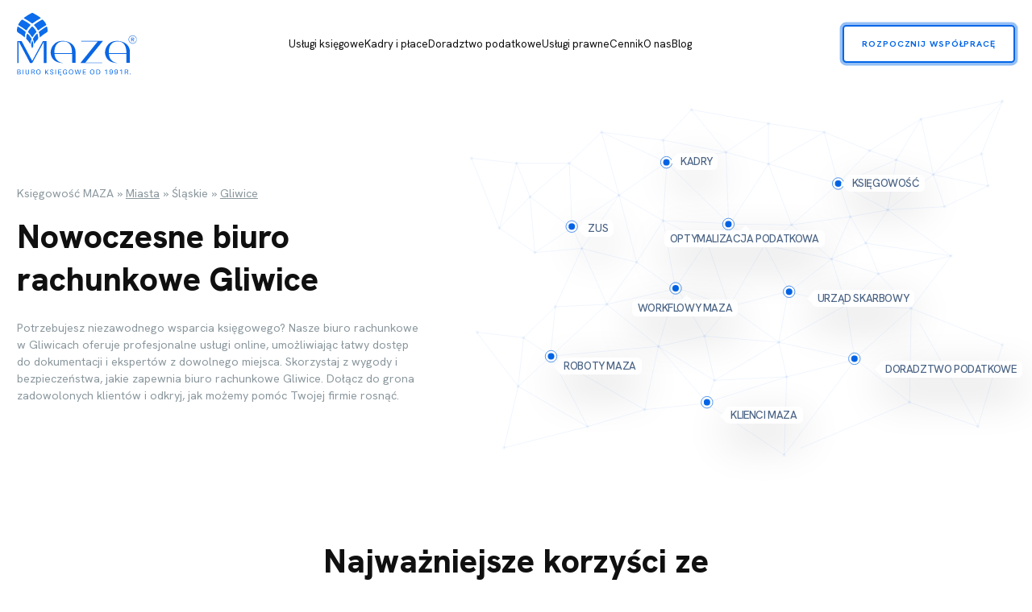

--- FILE ---
content_type: text/html; charset=UTF-8
request_url: https://maza.pl/biuro-rachunkowe-gliwice/
body_size: 31411
content:
<!DOCTYPE html>
<html lang="pl-PL" prefix="og: https://ogp.me/ns#">

<head>
    <meta charset="UTF-8">
    <meta name="viewport" content="width=device-width, initial-scale=1, shrink-to-fit=no">

    <script type="text/javascript"
		id="Cookiebot"
		src="https://consent.cookiebot.com/uc.js"
		data-implementation="wp"
		data-cbid="d16463fc-aea0-4fc5-aa7e-b0cad81ebe61"
						data-culture="PL"
				async	></script>

<!-- Optymalizacja wyszukiwarek według Rank Math - https://rankmath.com/ -->
<title>Biuro rachunkowe Gliwice - usługi księgowe online - Biuro księgowe MAZA</title>
<meta name="description" content="Biuro rachunkowe Gliwice ⭐ usługi księgowe online ⭐ obsługa kadr i płac ⭐ usługi prawne ⭐ Zapraszamy do skorzystania z usług biura księgowego MAZA"/>
<meta name="robots" content="follow, index, max-snippet:-1, max-video-preview:-1, max-image-preview:large"/>
<link rel="canonical" href="https://maza.pl/biuro-rachunkowe-gliwice/" />
<meta property="og:locale" content="pl_PL" />
<meta property="og:type" content="article" />
<meta property="og:title" content="Biuro rachunkowe Gliwice - usługi księgowe online - Biuro księgowe MAZA" />
<meta property="og:description" content="Biuro rachunkowe Gliwice ⭐ usługi księgowe online ⭐ obsługa kadr i płac ⭐ usługi prawne ⭐ Zapraszamy do skorzystania z usług biura księgowego MAZA" />
<meta property="og:url" content="https://maza.pl/biuro-rachunkowe-gliwice/" />
<meta property="og:site_name" content="Księgowość Maza" />
<meta property="og:image" content="https://maza.pl/wp-content/uploads/2023/05/o-nas-image.png" />
<meta property="og:image:secure_url" content="https://maza.pl/wp-content/uploads/2023/05/o-nas-image.png" />
<meta property="og:image:width" content="910" />
<meta property="og:image:height" content="635" />
<meta property="og:image:type" content="image/png" />
<meta name="twitter:card" content="summary_large_image" />
<meta name="twitter:title" content="Biuro rachunkowe Gliwice - usługi księgowe online - Biuro księgowe MAZA" />
<meta name="twitter:description" content="Biuro rachunkowe Gliwice ⭐ usługi księgowe online ⭐ obsługa kadr i płac ⭐ usługi prawne ⭐ Zapraszamy do skorzystania z usług biura księgowego MAZA" />
<meta name="twitter:image" content="https://maza.pl/wp-content/uploads/2023/05/o-nas-image.png" />
<script type="application/ld+json" class="rank-math-schema">{"@context":"https://schema.org","@graph":[{"@type":"AccountingService","@id":"https://maza.pl/#organization","name":"Maza Sp. z o.o. Sp. k.","url":"https://maza.pl/","logo":{"@type":"ImageObject","@id":"https://maza.pl/#logo","url":"https://maza.pl/wp-content/uploads/2023/05/maza-logo.svg","contentUrl":"https://maza.pl/wp-content/uploads/2023/05/maza-logo.svg","caption":"Ksi\u0119gowo\u015b\u0107 Maza","inLanguage":"pl-PL"},"openingHours":["Monday,Tuesday,Wednesday,Thursday,Friday,Saturday,Sunday 09:00-17:00"],"image":{"@id":"https://maza.pl/#logo"}},{"@type":"WebSite","@id":"https://maza.pl/#website","url":"https://maza.pl","name":"Ksi\u0119gowo\u015b\u0107 Maza","alternateName":"Maza","publisher":{"@id":"https://maza.pl/#organization"},"inLanguage":"pl-PL"},{"@type":"BreadcrumbList","@id":"https://maza.pl/biuro-rachunkowe-gliwice/#breadcrumb","itemListElement":[{"@type":"ListItem","position":"1","item":{"@id":"https://maza.pl/","name":"Ksi\u0119gowo\u015b\u0107 MAZA"}},{"@type":"ListItem","position":"2","item":{"@id":"https://maza.pl/slaskie/","name":"\u015al\u0105skie"}},{"@type":"ListItem","position":"3","item":{"@id":"https://maza.pl/biuro-rachunkowe-gliwice/","name":"Gliwice"}}]},{"@type":"CollectionPage","@id":"https://maza.pl/biuro-rachunkowe-gliwice/#webpage","url":"https://maza.pl/biuro-rachunkowe-gliwice/","name":"Biuro rachunkowe Gliwice - us\u0142ugi ksi\u0119gowe online - Biuro ksi\u0119gowe MAZA","isPartOf":{"@id":"https://maza.pl/#website"},"inLanguage":"pl-PL","breadcrumb":{"@id":"https://maza.pl/biuro-rachunkowe-gliwice/#breadcrumb"}}]}</script>
<!-- /Wtyczka Rank Math WordPress SEO -->

<link rel='dns-prefetch' href='//www.googletagmanager.com' />
<link rel="alternate" type="application/rss+xml" title="Biuro księgowe Maza &raquo; Kanał z wpisami" href="https://maza.pl/feed/" />
<link rel="alternate" type="application/rss+xml" title="Biuro księgowe Maza &raquo; Kanał z komentarzami" href="https://maza.pl/comments/feed/" />
<link rel="alternate" type="application/rss+xml" title="Kanał Biuro księgowe Maza &raquo; Gliwice Miasta" href="https://maza.pl/biuro-rachunkowe-gliwice/feed/" />
<style>
img.wp-smiley,
img.emoji {
	display: inline !important;
	border: none !important;
	box-shadow: none !important;
	height: 1em !important;
	width: 1em !important;
	margin: 0 0.07em !important;
	vertical-align: -0.1em !important;
	background: none !important;
	padding: 0 !important;
}
</style>
	<link rel='stylesheet' id='wp-block-library-css' href='https://maza.pl/wp-includes/css/dist/block-library/style.min.css?ver=6.2.7' media='all' />
<style id='wp-block-library-theme-inline-css'>
.wp-block-audio figcaption{color:#555;font-size:13px;text-align:center}.is-dark-theme .wp-block-audio figcaption{color:hsla(0,0%,100%,.65)}.wp-block-audio{margin:0 0 1em}.wp-block-code{border:1px solid #ccc;border-radius:4px;font-family:Menlo,Consolas,monaco,monospace;padding:.8em 1em}.wp-block-embed figcaption{color:#555;font-size:13px;text-align:center}.is-dark-theme .wp-block-embed figcaption{color:hsla(0,0%,100%,.65)}.wp-block-embed{margin:0 0 1em}.blocks-gallery-caption{color:#555;font-size:13px;text-align:center}.is-dark-theme .blocks-gallery-caption{color:hsla(0,0%,100%,.65)}.wp-block-image figcaption{color:#555;font-size:13px;text-align:center}.is-dark-theme .wp-block-image figcaption{color:hsla(0,0%,100%,.65)}.wp-block-image{margin:0 0 1em}.wp-block-pullquote{border-bottom:4px solid;border-top:4px solid;color:currentColor;margin-bottom:1.75em}.wp-block-pullquote cite,.wp-block-pullquote footer,.wp-block-pullquote__citation{color:currentColor;font-size:.8125em;font-style:normal;text-transform:uppercase}.wp-block-quote{border-left:.25em solid;margin:0 0 1.75em;padding-left:1em}.wp-block-quote cite,.wp-block-quote footer{color:currentColor;font-size:.8125em;font-style:normal;position:relative}.wp-block-quote.has-text-align-right{border-left:none;border-right:.25em solid;padding-left:0;padding-right:1em}.wp-block-quote.has-text-align-center{border:none;padding-left:0}.wp-block-quote.is-large,.wp-block-quote.is-style-large,.wp-block-quote.is-style-plain{border:none}.wp-block-search .wp-block-search__label{font-weight:700}.wp-block-search__button{border:1px solid #ccc;padding:.375em .625em}:where(.wp-block-group.has-background){padding:1.25em 2.375em}.wp-block-separator.has-css-opacity{opacity:.4}.wp-block-separator{border:none;border-bottom:2px solid;margin-left:auto;margin-right:auto}.wp-block-separator.has-alpha-channel-opacity{opacity:1}.wp-block-separator:not(.is-style-wide):not(.is-style-dots){width:100px}.wp-block-separator.has-background:not(.is-style-dots){border-bottom:none;height:1px}.wp-block-separator.has-background:not(.is-style-wide):not(.is-style-dots){height:2px}.wp-block-table{margin:0 0 1em}.wp-block-table td,.wp-block-table th{word-break:normal}.wp-block-table figcaption{color:#555;font-size:13px;text-align:center}.is-dark-theme .wp-block-table figcaption{color:hsla(0,0%,100%,.65)}.wp-block-video figcaption{color:#555;font-size:13px;text-align:center}.is-dark-theme .wp-block-video figcaption{color:hsla(0,0%,100%,.65)}.wp-block-video{margin:0 0 1em}.wp-block-template-part.has-background{margin-bottom:0;margin-top:0;padding:1.25em 2.375em}
</style>
<style id='rank-math-toc-block-style-inline-css'>
.wp-block-rank-math-toc-block nav ol{counter-reset:item}.wp-block-rank-math-toc-block nav ol li{display:block}.wp-block-rank-math-toc-block nav ol li:before{content:counters(item, ".") ". ";counter-increment:item}

</style>
<link rel='stylesheet' id='classic-theme-styles-css' href='https://maza.pl/wp-includes/css/classic-themes.min.css?ver=6.2.7' media='all' />
<style id='global-styles-inline-css'>
body{--wp--preset--color--black: #000000;--wp--preset--color--cyan-bluish-gray: #abb8c3;--wp--preset--color--white: #ffffff;--wp--preset--color--pale-pink: #f78da7;--wp--preset--color--vivid-red: #cf2e2e;--wp--preset--color--luminous-vivid-orange: #ff6900;--wp--preset--color--luminous-vivid-amber: #fcb900;--wp--preset--color--light-green-cyan: #7bdcb5;--wp--preset--color--vivid-green-cyan: #00d084;--wp--preset--color--pale-cyan-blue: #8ed1fc;--wp--preset--color--vivid-cyan-blue: #0693e3;--wp--preset--color--vivid-purple: #9b51e0;--wp--preset--gradient--vivid-cyan-blue-to-vivid-purple: linear-gradient(135deg,rgba(6,147,227,1) 0%,rgb(155,81,224) 100%);--wp--preset--gradient--light-green-cyan-to-vivid-green-cyan: linear-gradient(135deg,rgb(122,220,180) 0%,rgb(0,208,130) 100%);--wp--preset--gradient--luminous-vivid-amber-to-luminous-vivid-orange: linear-gradient(135deg,rgba(252,185,0,1) 0%,rgba(255,105,0,1) 100%);--wp--preset--gradient--luminous-vivid-orange-to-vivid-red: linear-gradient(135deg,rgba(255,105,0,1) 0%,rgb(207,46,46) 100%);--wp--preset--gradient--very-light-gray-to-cyan-bluish-gray: linear-gradient(135deg,rgb(238,238,238) 0%,rgb(169,184,195) 100%);--wp--preset--gradient--cool-to-warm-spectrum: linear-gradient(135deg,rgb(74,234,220) 0%,rgb(151,120,209) 20%,rgb(207,42,186) 40%,rgb(238,44,130) 60%,rgb(251,105,98) 80%,rgb(254,248,76) 100%);--wp--preset--gradient--blush-light-purple: linear-gradient(135deg,rgb(255,206,236) 0%,rgb(152,150,240) 100%);--wp--preset--gradient--blush-bordeaux: linear-gradient(135deg,rgb(254,205,165) 0%,rgb(254,45,45) 50%,rgb(107,0,62) 100%);--wp--preset--gradient--luminous-dusk: linear-gradient(135deg,rgb(255,203,112) 0%,rgb(199,81,192) 50%,rgb(65,88,208) 100%);--wp--preset--gradient--pale-ocean: linear-gradient(135deg,rgb(255,245,203) 0%,rgb(182,227,212) 50%,rgb(51,167,181) 100%);--wp--preset--gradient--electric-grass: linear-gradient(135deg,rgb(202,248,128) 0%,rgb(113,206,126) 100%);--wp--preset--gradient--midnight: linear-gradient(135deg,rgb(2,3,129) 0%,rgb(40,116,252) 100%);--wp--preset--duotone--dark-grayscale: url('#wp-duotone-dark-grayscale');--wp--preset--duotone--grayscale: url('#wp-duotone-grayscale');--wp--preset--duotone--purple-yellow: url('#wp-duotone-purple-yellow');--wp--preset--duotone--blue-red: url('#wp-duotone-blue-red');--wp--preset--duotone--midnight: url('#wp-duotone-midnight');--wp--preset--duotone--magenta-yellow: url('#wp-duotone-magenta-yellow');--wp--preset--duotone--purple-green: url('#wp-duotone-purple-green');--wp--preset--duotone--blue-orange: url('#wp-duotone-blue-orange');--wp--preset--font-size--small: 13px;--wp--preset--font-size--medium: 20px;--wp--preset--font-size--large: 36px;--wp--preset--font-size--x-large: 42px;--wp--preset--spacing--20: 0.44rem;--wp--preset--spacing--30: 0.67rem;--wp--preset--spacing--40: 1rem;--wp--preset--spacing--50: 1.5rem;--wp--preset--spacing--60: 2.25rem;--wp--preset--spacing--70: 3.38rem;--wp--preset--spacing--80: 5.06rem;--wp--preset--shadow--natural: 6px 6px 9px rgba(0, 0, 0, 0.2);--wp--preset--shadow--deep: 12px 12px 50px rgba(0, 0, 0, 0.4);--wp--preset--shadow--sharp: 6px 6px 0px rgba(0, 0, 0, 0.2);--wp--preset--shadow--outlined: 6px 6px 0px -3px rgba(255, 255, 255, 1), 6px 6px rgba(0, 0, 0, 1);--wp--preset--shadow--crisp: 6px 6px 0px rgba(0, 0, 0, 1);}:where(.is-layout-flex){gap: 0.5em;}body .is-layout-flow > .alignleft{float: left;margin-inline-start: 0;margin-inline-end: 2em;}body .is-layout-flow > .alignright{float: right;margin-inline-start: 2em;margin-inline-end: 0;}body .is-layout-flow > .aligncenter{margin-left: auto !important;margin-right: auto !important;}body .is-layout-constrained > .alignleft{float: left;margin-inline-start: 0;margin-inline-end: 2em;}body .is-layout-constrained > .alignright{float: right;margin-inline-start: 2em;margin-inline-end: 0;}body .is-layout-constrained > .aligncenter{margin-left: auto !important;margin-right: auto !important;}body .is-layout-constrained > :where(:not(.alignleft):not(.alignright):not(.alignfull)){max-width: var(--wp--style--global--content-size);margin-left: auto !important;margin-right: auto !important;}body .is-layout-constrained > .alignwide{max-width: var(--wp--style--global--wide-size);}body .is-layout-flex{display: flex;}body .is-layout-flex{flex-wrap: wrap;align-items: center;}body .is-layout-flex > *{margin: 0;}:where(.wp-block-columns.is-layout-flex){gap: 2em;}.has-black-color{color: var(--wp--preset--color--black) !important;}.has-cyan-bluish-gray-color{color: var(--wp--preset--color--cyan-bluish-gray) !important;}.has-white-color{color: var(--wp--preset--color--white) !important;}.has-pale-pink-color{color: var(--wp--preset--color--pale-pink) !important;}.has-vivid-red-color{color: var(--wp--preset--color--vivid-red) !important;}.has-luminous-vivid-orange-color{color: var(--wp--preset--color--luminous-vivid-orange) !important;}.has-luminous-vivid-amber-color{color: var(--wp--preset--color--luminous-vivid-amber) !important;}.has-light-green-cyan-color{color: var(--wp--preset--color--light-green-cyan) !important;}.has-vivid-green-cyan-color{color: var(--wp--preset--color--vivid-green-cyan) !important;}.has-pale-cyan-blue-color{color: var(--wp--preset--color--pale-cyan-blue) !important;}.has-vivid-cyan-blue-color{color: var(--wp--preset--color--vivid-cyan-blue) !important;}.has-vivid-purple-color{color: var(--wp--preset--color--vivid-purple) !important;}.has-black-background-color{background-color: var(--wp--preset--color--black) !important;}.has-cyan-bluish-gray-background-color{background-color: var(--wp--preset--color--cyan-bluish-gray) !important;}.has-white-background-color{background-color: var(--wp--preset--color--white) !important;}.has-pale-pink-background-color{background-color: var(--wp--preset--color--pale-pink) !important;}.has-vivid-red-background-color{background-color: var(--wp--preset--color--vivid-red) !important;}.has-luminous-vivid-orange-background-color{background-color: var(--wp--preset--color--luminous-vivid-orange) !important;}.has-luminous-vivid-amber-background-color{background-color: var(--wp--preset--color--luminous-vivid-amber) !important;}.has-light-green-cyan-background-color{background-color: var(--wp--preset--color--light-green-cyan) !important;}.has-vivid-green-cyan-background-color{background-color: var(--wp--preset--color--vivid-green-cyan) !important;}.has-pale-cyan-blue-background-color{background-color: var(--wp--preset--color--pale-cyan-blue) !important;}.has-vivid-cyan-blue-background-color{background-color: var(--wp--preset--color--vivid-cyan-blue) !important;}.has-vivid-purple-background-color{background-color: var(--wp--preset--color--vivid-purple) !important;}.has-black-border-color{border-color: var(--wp--preset--color--black) !important;}.has-cyan-bluish-gray-border-color{border-color: var(--wp--preset--color--cyan-bluish-gray) !important;}.has-white-border-color{border-color: var(--wp--preset--color--white) !important;}.has-pale-pink-border-color{border-color: var(--wp--preset--color--pale-pink) !important;}.has-vivid-red-border-color{border-color: var(--wp--preset--color--vivid-red) !important;}.has-luminous-vivid-orange-border-color{border-color: var(--wp--preset--color--luminous-vivid-orange) !important;}.has-luminous-vivid-amber-border-color{border-color: var(--wp--preset--color--luminous-vivid-amber) !important;}.has-light-green-cyan-border-color{border-color: var(--wp--preset--color--light-green-cyan) !important;}.has-vivid-green-cyan-border-color{border-color: var(--wp--preset--color--vivid-green-cyan) !important;}.has-pale-cyan-blue-border-color{border-color: var(--wp--preset--color--pale-cyan-blue) !important;}.has-vivid-cyan-blue-border-color{border-color: var(--wp--preset--color--vivid-cyan-blue) !important;}.has-vivid-purple-border-color{border-color: var(--wp--preset--color--vivid-purple) !important;}.has-vivid-cyan-blue-to-vivid-purple-gradient-background{background: var(--wp--preset--gradient--vivid-cyan-blue-to-vivid-purple) !important;}.has-light-green-cyan-to-vivid-green-cyan-gradient-background{background: var(--wp--preset--gradient--light-green-cyan-to-vivid-green-cyan) !important;}.has-luminous-vivid-amber-to-luminous-vivid-orange-gradient-background{background: var(--wp--preset--gradient--luminous-vivid-amber-to-luminous-vivid-orange) !important;}.has-luminous-vivid-orange-to-vivid-red-gradient-background{background: var(--wp--preset--gradient--luminous-vivid-orange-to-vivid-red) !important;}.has-very-light-gray-to-cyan-bluish-gray-gradient-background{background: var(--wp--preset--gradient--very-light-gray-to-cyan-bluish-gray) !important;}.has-cool-to-warm-spectrum-gradient-background{background: var(--wp--preset--gradient--cool-to-warm-spectrum) !important;}.has-blush-light-purple-gradient-background{background: var(--wp--preset--gradient--blush-light-purple) !important;}.has-blush-bordeaux-gradient-background{background: var(--wp--preset--gradient--blush-bordeaux) !important;}.has-luminous-dusk-gradient-background{background: var(--wp--preset--gradient--luminous-dusk) !important;}.has-pale-ocean-gradient-background{background: var(--wp--preset--gradient--pale-ocean) !important;}.has-electric-grass-gradient-background{background: var(--wp--preset--gradient--electric-grass) !important;}.has-midnight-gradient-background{background: var(--wp--preset--gradient--midnight) !important;}.has-small-font-size{font-size: var(--wp--preset--font-size--small) !important;}.has-medium-font-size{font-size: var(--wp--preset--font-size--medium) !important;}.has-large-font-size{font-size: var(--wp--preset--font-size--large) !important;}.has-x-large-font-size{font-size: var(--wp--preset--font-size--x-large) !important;}
.wp-block-navigation a:where(:not(.wp-element-button)){color: inherit;}
:where(.wp-block-columns.is-layout-flex){gap: 2em;}
.wp-block-pullquote{font-size: 1.5em;line-height: 1.6;}
</style>
<link rel='stylesheet' id='trp-language-switcher-style-css' href='https://maza.pl/wp-content/plugins/translatepress-multilingual/assets/css/trp-language-switcher.css?ver=2.10.5' media='all' />
<link rel='stylesheet' id='style-css' href='https://maza.pl/wp-content/themes/maza/style.css?ver=1.0' media='all' />
<link rel='stylesheet' id='main-css' href='https://maza.pl/wp-content/themes/maza/dist/css/main.css?ver=1.0' media='all' />

<!-- Google tag (gtag.js) snippet added by Site Kit -->
<!-- Google Analytics snippet added by Site Kit -->
<script src='https://www.googletagmanager.com/gtag/js?id=GT-5NGSNW7' id='google_gtagjs-js' async></script>
<script id='google_gtagjs-js-after'>
window.dataLayer = window.dataLayer || [];function gtag(){dataLayer.push(arguments);}
gtag("set","linker",{"domains":["maza.pl"]});
gtag("js", new Date());
gtag("set", "developer_id.dZTNiMT", true);
gtag("config", "GT-5NGSNW7");
</script>
<link rel="https://api.w.org/" href="https://maza.pl/wp-json/" /><link rel="alternate" type="application/json" href="https://maza.pl/wp-json/wp/v2/wojewodztwa/146" /><link rel="EditURI" type="application/rsd+xml" title="RSD" href="https://maza.pl/xmlrpc.php?rsd" />
<link rel="wlwmanifest" type="application/wlwmanifest+xml" href="https://maza.pl/wp-includes/wlwmanifest.xml" />
<meta name="generator" content="WordPress 6.2.7" />
<meta name="generator" content="Site Kit by Google 1.161.0" /><!-- Meta Pixel Code -->
<script>
!function(f,b,e,v,n,t,s)
{if(f.fbq)return;n=f.fbq=function(){n.callMethod?
n.callMethod.apply(n,arguments):n.queue.push(arguments)};
if(!f._fbq)f._fbq=n;n.push=n;n.loaded=!0;n.version='2.0';
n.queue=[];t=b.createElement(e);t.async=!0;
t.src=v;s=b.getElementsByTagName(e)[0];
s.parentNode.insertBefore(t,s)}(window, document,'script',
'https://connect.facebook.net/en_US/fbevents.js');
fbq('init', '1653196438584850');
fbq('track', 'PageView');
</script>
<noscript><img height="1" width="1" style="display:none"
src="https://www.facebook.com/tr?id=1653196438584850&ev=PageView&noscript=1"
/></noscript>
<!-- End Meta Pixel Code -->
<script class="ti-site-data" type="application/ld+json">{"@context":"http://schema.org","data":{"r":"1:0!7:0!30:0"}}</script><link rel="alternate" hreflang="pl-PL" href="https://maza.pl/biuro-rachunkowe-gliwice/"/>
<link rel="alternate" hreflang="pl" href="https://maza.pl/biuro-rachunkowe-gliwice/"/>

<!-- Google Tag Manager snippet added by Site Kit -->
<script>
			( function( w, d, s, l, i ) {
				w[l] = w[l] || [];
				w[l].push( {'gtm.start': new Date().getTime(), event: 'gtm.js'} );
				var f = d.getElementsByTagName( s )[0],
					j = d.createElement( s ), dl = l != 'dataLayer' ? '&l=' + l : '';
				j.async = true;
				j.src = 'https://www.googletagmanager.com/gtm.js?id=' + i + dl;
				f.parentNode.insertBefore( j, f );
			} )( window, document, 'script', 'dataLayer', 'GTM-5R9HXND' );
			
</script>

<!-- End Google Tag Manager snippet added by Site Kit -->
<link rel="icon" href="https://maza.pl/wp-content/uploads/2023/05/Frame.svg" sizes="32x32" />
<link rel="icon" href="https://maza.pl/wp-content/uploads/2023/05/Frame.svg" sizes="192x192" />
<link rel="apple-touch-icon" href="https://maza.pl/wp-content/uploads/2023/05/Frame.svg" />
<meta name="msapplication-TileImage" content="https://maza.pl/wp-content/uploads/2023/05/Frame.svg" />
		<style id="wp-custom-css">
			.nav .container .row{
	max-width: 1520px; 
	flex-wrap : nowrap;
}

#opinie{
	color: black;
}
img{
	max-width: 100%;
	height: auto;
}

.online .container .image .icon-block img, .online .container .image .icon-block svg{
	width: 100%;
}

h2.wp-block-heading[id]{
padding-top: 9rem;
margin-top: -9rem;
}


section.blockBlog .sidebar .posts-sidebar .gridSingle .gridSingle-Text {
    width: calc(100% - 70px);
}

.nav .py-3 .container.row{	
	margin: 100px; 
}

@media(min-width: 1200px) {
	ul.dropdown-menu {
    position: absolute;
    #F9FBFF:
    red;
    display: none !important;
    flex-direction: column !important;
    gap: 0 !important;
    padding: 10px !important;
    background: #F9FBFF;
}

.menu-item-has-children:hover .dropdown-menu {
    display: flex !important;
}
}

a.nav-link.dropdown-toggle .caret {
    display: inline-block;
    margin-left: 0.255em;
    vertical-align: 0.255em;
    content: "";
    border-top: 0.3em solid;
    border-right: 0.3em solid transparent;
    border-bottom: 0;
    border-left: 0.3em solid transparent;
}

@media(max-width: 1199px) {
	ul.dropdown-menu {
    gap: 10px !important;
    display: none !important;
    margin-top: 10px !important;
}
	ul.dropdown-menu.show {
    display: flex !important;
    position: relative !important;
    top: 0 !important;
    transform: unset !important;
}
	.footer-discrits-list {
    overflow-x: scroll;
}
	
}

.footer-two-column {
	display:flex;
	gap:10px;
}

@media (min-width: 992px) {
    .page-id-460 .icons .rowGrid, .page-id-457 .icons .rowGrid {
        grid-template-columns: 1fr 1fr 1fr;
    }
}

footer h2 {
	  color: black;
    text-align: center;
    margin-bottom: 20px;
}

footer h3 {
	  color: black;
    text-align: center;
    font-size: 1.2em;
	margin-bottom: 20px;
}

.footer-discrits-list {
	display: flex;
	justify-content: space-around;
  margin-bottom: 50px;
	    max-width: 100%;
}

.footer-discrits-list ul {
	list-style: none;
	min-width: 350px;
}

.footer-discrits-list a {
	 color: #8A979D;
}

.footer-discrits-list a:hover {
	 color: #0d6efd;
}		</style>
		    <!-- AOS -->
    <link href="https://unpkg.com/aos@2.3.1/dist/aos.css" rel="stylesheet">
    <script src="https://unpkg.com/aos@2.3.1/dist/aos.js"></script>

    <!-- Flickity  -->
    <!-- <link rel="stylesheet" href="https://unpkg.com/flickity@2/dist/flickity.min.css">
    <script src="https://unpkg.com/flickity@2/dist/flickity.pkgd.min.js"></script> -->

    <script src=" https://cdn.jsdelivr.net/npm/@splidejs/splide@4.1.4/dist/js/splide.min.js "></script>
    <link href=" https://cdn.jsdelivr.net/npm/@splidejs/splide@4.1.4/dist/css/splide.min.css " rel="stylesheet">

    <script src="https://cdn.rawgit.com/dixonandmoe/rellax/master/rellax.min.js"></script>

    <!-- <script type="module" src="https://cdn.feedbucket.app/assets/feedbucket.js" data-feedbucket="6E8MVs1xI0GdHUAoEhtO" defer></script> -->

    <!-- Trzeba wrzuć jqurey do webpacka --dawid do ogarnięcia -->
    <script src="https://code.jquery.com/jquery-3.6.0.min.js"></script>

    <!--<script type="module" src="https://cdn.feedbucket.app/assets/feedbucket.js" data-feedbucket="6E8MVs1xI0GdHUAoEhtO" defer></script>-->

</head>



<body class="archive tax-wojewodztwa term-biuro-rachunkowe-gliwice term-146 translatepress-pl_PL">
    <div class="nav py-3">
        <div class="container">
            <div class="nav-row row align-items-center position-relative justify-content-between">
                <div class="col-auto col-logo">
                                            <a href="/index.php">
                            <img width="279" height="145" src="https://maza.pl/wp-content/uploads/2023/09/Maza-logo.svg" alt="biuro rachunkowe" />
                        </a>
                                    </div>
              
                <div class="col-auto col-menuContent col-button d-xl-flex flex-xl-row align-items-center">
                    <div class="col-menu">
                        <div id="main-nav" class="collapse navbar-collapse justify-content-end"><ul id="menu-menu" class="navbar-nav"><li itemscope="itemscope" itemtype="https://www.schema.org/SiteNavigationElement" id="menu-item-15" class="menu-item menu-item-type-custom menu-item-object-custom nav-item menu-item-15"><a title="Usługi księgowe" href="/uslugi-ksiegowe/" class="nav-link">Usługi księgowe</a></li>
<li itemscope="itemscope" itemtype="https://www.schema.org/SiteNavigationElement" id="menu-item-17" class="menu-item menu-item-type-custom menu-item-object-custom nav-item menu-item-17"><a title="Kadry i płace" href="/kadry-place/" class="nav-link">Kadry i płace</a></li>
<li itemscope="itemscope" itemtype="https://www.schema.org/SiteNavigationElement" id="menu-item-255" class="menu-item menu-item-type-custom menu-item-object-custom nav-item menu-item-255"><a title="Doradztwo podatkowe" href="/doradztwo-podatkowe/" class="nav-link">Doradztwo podatkowe</a></li>
<li itemscope="itemscope" itemtype="https://www.schema.org/SiteNavigationElement" id="menu-item-256" class="menu-item menu-item-type-custom menu-item-object-custom nav-item menu-item-256"><a title="Usługi prawne" href="/uslugi-prawne/" class="nav-link">Usługi prawne</a></li>
<li itemscope="itemscope" itemtype="https://www.schema.org/SiteNavigationElement" id="menu-item-467" class="menu-item menu-item-type-post_type menu-item-object-page nav-item menu-item-467"><a title="Cennik" href="https://maza.pl/cennik/" class="nav-link">Cennik</a></li>
<li itemscope="itemscope" itemtype="https://www.schema.org/SiteNavigationElement" id="menu-item-16" class="menu-item menu-item-type-custom menu-item-object-custom nav-item menu-item-16"><a title="O nas" href="/o-nas/" class="nav-link">O nas</a></li>
<li itemscope="itemscope" itemtype="https://www.schema.org/SiteNavigationElement" id="menu-item-2288" class="menu-item menu-item-type-post_type menu-item-object-page current_page_parent nav-item menu-item-2288"><a aria-current="page" title="Blog" href="https://maza.pl/blog/" class="nav-link">Blog</a></li>
</ul></div>                                                      <div class="d-xl-none mt-4">
                                <a class="button-maza button-maza-outline-blue text-uppercase d-inline-block pulse-btn d-block w-100 text-center" href="/kontakt" target="_self">Rozpocznij współpracę</a>
                            </div>
                                            </div>
                </div>
                <div class="col-auto d-none d-xl-block">
                                            <a class="button-maza button-maza-outline-blue text-uppercase d-inline-block pulse-btn" href="/kontakt" target="_self">Rozpocznij współpracę</a>
                                        </div>
                <div class="col-auto col-hamburger d-xl-none d-flex align-items-center flex-row-reverse gap-3">
                    <div id="nav-icon3">
                        <span></span>
                        <span></span>
                        <span></span>
                        <span></span>
                    </div>
                </div>
            </div>
        </div>
    </div>

    		<!-- Snippet Google Tag Manager (noscript) dodany przez Site Kit -->
		<noscript>
			<iframe src="https://www.googletagmanager.com/ns.html?id=GTM-5R9HXND" height="0" width="0" style="display:none;visibility:hidden"></iframe>
		</noscript>
		<!-- Koniec fragmentu Menedżera tagów Google (noscript) dodanego przez Site Kit -->
		<svg xmlns="http://www.w3.org/2000/svg" viewBox="0 0 0 0" width="0" height="0" focusable="false" role="none" style="visibility: hidden; position: absolute; left: -9999px; overflow: hidden;" ><defs><filter id="wp-duotone-dark-grayscale"><feColorMatrix color-interpolation-filters="sRGB" type="matrix" values=" .299 .587 .114 0 0 .299 .587 .114 0 0 .299 .587 .114 0 0 .299 .587 .114 0 0 " /><feComponentTransfer color-interpolation-filters="sRGB" ><feFuncR type="table" tableValues="0 0.49803921568627" /><feFuncG type="table" tableValues="0 0.49803921568627" /><feFuncB type="table" tableValues="0 0.49803921568627" /><feFuncA type="table" tableValues="1 1" /></feComponentTransfer><feComposite in2="SourceGraphic" operator="in" /></filter></defs></svg><svg xmlns="http://www.w3.org/2000/svg" viewBox="0 0 0 0" width="0" height="0" focusable="false" role="none" style="visibility: hidden; position: absolute; left: -9999px; overflow: hidden;" ><defs><filter id="wp-duotone-grayscale"><feColorMatrix color-interpolation-filters="sRGB" type="matrix" values=" .299 .587 .114 0 0 .299 .587 .114 0 0 .299 .587 .114 0 0 .299 .587 .114 0 0 " /><feComponentTransfer color-interpolation-filters="sRGB" ><feFuncR type="table" tableValues="0 1" /><feFuncG type="table" tableValues="0 1" /><feFuncB type="table" tableValues="0 1" /><feFuncA type="table" tableValues="1 1" /></feComponentTransfer><feComposite in2="SourceGraphic" operator="in" /></filter></defs></svg><svg xmlns="http://www.w3.org/2000/svg" viewBox="0 0 0 0" width="0" height="0" focusable="false" role="none" style="visibility: hidden; position: absolute; left: -9999px; overflow: hidden;" ><defs><filter id="wp-duotone-purple-yellow"><feColorMatrix color-interpolation-filters="sRGB" type="matrix" values=" .299 .587 .114 0 0 .299 .587 .114 0 0 .299 .587 .114 0 0 .299 .587 .114 0 0 " /><feComponentTransfer color-interpolation-filters="sRGB" ><feFuncR type="table" tableValues="0.54901960784314 0.98823529411765" /><feFuncG type="table" tableValues="0 1" /><feFuncB type="table" tableValues="0.71764705882353 0.25490196078431" /><feFuncA type="table" tableValues="1 1" /></feComponentTransfer><feComposite in2="SourceGraphic" operator="in" /></filter></defs></svg><svg xmlns="http://www.w3.org/2000/svg" viewBox="0 0 0 0" width="0" height="0" focusable="false" role="none" style="visibility: hidden; position: absolute; left: -9999px; overflow: hidden;" ><defs><filter id="wp-duotone-blue-red"><feColorMatrix color-interpolation-filters="sRGB" type="matrix" values=" .299 .587 .114 0 0 .299 .587 .114 0 0 .299 .587 .114 0 0 .299 .587 .114 0 0 " /><feComponentTransfer color-interpolation-filters="sRGB" ><feFuncR type="table" tableValues="0 1" /><feFuncG type="table" tableValues="0 0.27843137254902" /><feFuncB type="table" tableValues="0.5921568627451 0.27843137254902" /><feFuncA type="table" tableValues="1 1" /></feComponentTransfer><feComposite in2="SourceGraphic" operator="in" /></filter></defs></svg><svg xmlns="http://www.w3.org/2000/svg" viewBox="0 0 0 0" width="0" height="0" focusable="false" role="none" style="visibility: hidden; position: absolute; left: -9999px; overflow: hidden;" ><defs><filter id="wp-duotone-midnight"><feColorMatrix color-interpolation-filters="sRGB" type="matrix" values=" .299 .587 .114 0 0 .299 .587 .114 0 0 .299 .587 .114 0 0 .299 .587 .114 0 0 " /><feComponentTransfer color-interpolation-filters="sRGB" ><feFuncR type="table" tableValues="0 0" /><feFuncG type="table" tableValues="0 0.64705882352941" /><feFuncB type="table" tableValues="0 1" /><feFuncA type="table" tableValues="1 1" /></feComponentTransfer><feComposite in2="SourceGraphic" operator="in" /></filter></defs></svg><svg xmlns="http://www.w3.org/2000/svg" viewBox="0 0 0 0" width="0" height="0" focusable="false" role="none" style="visibility: hidden; position: absolute; left: -9999px; overflow: hidden;" ><defs><filter id="wp-duotone-magenta-yellow"><feColorMatrix color-interpolation-filters="sRGB" type="matrix" values=" .299 .587 .114 0 0 .299 .587 .114 0 0 .299 .587 .114 0 0 .299 .587 .114 0 0 " /><feComponentTransfer color-interpolation-filters="sRGB" ><feFuncR type="table" tableValues="0.78039215686275 1" /><feFuncG type="table" tableValues="0 0.94901960784314" /><feFuncB type="table" tableValues="0.35294117647059 0.47058823529412" /><feFuncA type="table" tableValues="1 1" /></feComponentTransfer><feComposite in2="SourceGraphic" operator="in" /></filter></defs></svg><svg xmlns="http://www.w3.org/2000/svg" viewBox="0 0 0 0" width="0" height="0" focusable="false" role="none" style="visibility: hidden; position: absolute; left: -9999px; overflow: hidden;" ><defs><filter id="wp-duotone-purple-green"><feColorMatrix color-interpolation-filters="sRGB" type="matrix" values=" .299 .587 .114 0 0 .299 .587 .114 0 0 .299 .587 .114 0 0 .299 .587 .114 0 0 " /><feComponentTransfer color-interpolation-filters="sRGB" ><feFuncR type="table" tableValues="0.65098039215686 0.40392156862745" /><feFuncG type="table" tableValues="0 1" /><feFuncB type="table" tableValues="0.44705882352941 0.4" /><feFuncA type="table" tableValues="1 1" /></feComponentTransfer><feComposite in2="SourceGraphic" operator="in" /></filter></defs></svg><svg xmlns="http://www.w3.org/2000/svg" viewBox="0 0 0 0" width="0" height="0" focusable="false" role="none" style="visibility: hidden; position: absolute; left: -9999px; overflow: hidden;" ><defs><filter id="wp-duotone-blue-orange"><feColorMatrix color-interpolation-filters="sRGB" type="matrix" values=" .299 .587 .114 0 0 .299 .587 .114 0 0 .299 .587 .114 0 0 .299 .587 .114 0 0 " /><feComponentTransfer color-interpolation-filters="sRGB" ><feFuncR type="table" tableValues="0.098039215686275 1" /><feFuncG type="table" tableValues="0 0.66274509803922" /><feFuncB type="table" tableValues="0.84705882352941 0.41960784313725" /><feFuncA type="table" tableValues="1 1" /></feComponentTransfer><feComposite in2="SourceGraphic" operator="in" /></filter></defs></svg>

<div class="namePost d-none">Gliwice</div>





<section  class="hero imageText py-5 py-xl-6    ">
    <div class="container">
        <div class="row flex-column-reverse flex-xl-row align-items-xl-center">
            <div class="col-xl-5 fade-up-aos">
            <nav aria-label="breadcrumbs" class="rank-math-breadcrumb"><p><a href="https://maza.pl/">Księgowość MAZA</a><span class="separator"> &raquo; </span><span class="last">Miasta</span><span class="separator"> &raquo; </span><a href="https://maza.pl/slaskie/">Śląskie</a><span class="separator"> &raquo; </span><span class="last">Gliwice</span></p></nav>				
                                            <h1 class="mb-3 mb-lg-4 f-black2 font-46 d-flex flex-column">Nowoczesne biuro rachunkowe Gliwice</h1>
                                        
              
                                    Potrzebujesz niezawodnego wsparcia księgowego? Nasze biuro rachunkowe w Gliwicach oferuje profesjonalne usługi online, umożliwiając łatwy dostęp do dokumentacji i ekspertów z dowolnego miejsca. Skorzystaj z wygody i bezpieczeństwa, jakie zapewnia biuro rachunkowe Gliwice. Dołącz do grona zadowolonych klientów i odkryj, jak możemy pomóc Twojej firmie rosnąć.                                            </div>
            <div class="col-xl-7 position-relative">
			<span class="kadry elemspan">Kadry
				<span class="text">
				<ul>
				<li>Kontroluj swoich pracowników dzięki aplikacji</li>
				<li>Będziemy przypominać o ważnych terminach np. badania okresowe.</li>
				<li>Dostarczymy potrzebne zwory dokumentów</li>
				<li>Wyślemy wszystkie deklaracje</li>
				</ul>
				</span>
			</span>
			<span class="workflow elemspan">workflowy maza
				<span class="text">
				<ul>
				<li>Panel Klienta oraz zaawansowany system CRM, pozwalają nam pilnować każdej twojej sprawy, a nasza komunikacja jest szybka i przejrzysta.</li>
				<li>Przypominamy Tobie o ważnych rzeczach.</li>
				<li>Jesteśmy w stanie od ręki przekazywać żądane przez Ciebie dokumenty dzięki poukładanym procesom.</li>
				<li>Układamy wszystkie procesy naszej współpracy w taki sposób, aby minimalizować ryzyko powstania błędu.</li>
				<li>Klient ma robić jak najmniej.</li>
				</ul>
				</span>
			</span>
			<span class="opt elemspan">optymalizacja podatkowa
				<span class="text">
						<ul>
						<li>Przekształcenia,</li>
			<li>Aporty,</li>
			<li>Darmowy audyt twojej księgowości – pokażemy gdzie i kiedy tracisz pieniądze</li>
			<li>Podziały spółek</li>
						</ul>
				</span>
			</span>
			<span class="km elemspan">klienci maza
				<span class="text">
				<ul>
				<li>Ponad 400-tu zadowolonych Klientów</li>
				<li>Obsługujemy większość branż: IT, transport, usługi, handel, produkcja i inne</li>
				<li>Nasi Klienci współpracują z krajami z całego świata, mają oddziału w wielu krajach i bardzo wysokie wymagania.</li>
				</ul>
				</span>
			</span>
			<span class="us elemspan">Urząd skarbowy
				<span class="text">
				<ul>
				<li>Wszystkie kontrole przechodzą przez nasze ręce – nie zapłacisz ani złotówki za dużo.</li>
				<li>Miesięczne przeprowadzamy ok 100 kontroli lub czynności sprawdzających.</li>
				<li>Sporządzamy wszystkie pisma procesowe za naszych Klientów</li>
				</ul>
				</span>
			</span>
			<span class="dp elemspan">Doradztwo podatkowe
				<span class="text">
				<ul>
				<li>Analizy indywidualnych problemów podatkowych</li>
				<li>Sporządzanie wniosków o interpretacje indywidualną</li>
				<li>Zaawansowane doradztwo podatkowe na poziomie międzynarodowym</li>
				</ul>
				</span>
			</span>
			<span class="ks elemspan">Księgowość
				<span class="text">
				<ul>
				<li>Zaksięgujemy dla Ciebie wszystko, każdą spółkę, każdą transakcję.</li>
				<li>Terminowość – jest to dla nas priorytet.</li>
				<li>Szybka komunikacja</li>
				<li>Panel Klienta</li>
				<li>Ponad 10 mln zaksięgowanych dokumentów</li>
				</ul>
				</span>
			</span>
			<span class="zus elemspan">ZUS
				<span class="text">
				<ul>
				<li>Wszystkie kontrole przechodzą przez nasze ręce – nie zapłacisz ani złotówki za dużo.</li>
				<li>Miesięczne przeprowadzamy ok 20 kontroli lub czynności sprawdzających</li>
				<li>Sporządzamy wszystkie pisma procesowe za naszych Klientów</li>
				</ul>
				</span>
			</span>
			<span class="roboty elemspan">ROBOTY MAZA
				<span class="text">
				<ul>
				<li>Nieustannie inwestujemy w nowe technologie. Nasze roboty odciążają nas od nudnych spraw, abyśmy mogli się skupić na tym, co jest najważniejsze dla Ciebie.</li>
				<li>RPA (Robotic Proces Automation) – technologia, która pozwala nam robić lepiej i szybciej.</li>
				<li>Spokojnie, rozmawiać będziesz z ludźmi.</li>
				</ul>
				</span>
			</span>

			<img width="388" height="473" class="d-lg-none d-block m-auto mb-4 w-100 mobileLine" src="/wp-content/uploads/2023/06/mobile-line.svg" alt="">


<svg id="mapka" class="d-none d-lg-block" version="1.1" xmlns="http://www.w3.org/2000/svg" xmlns:xlink="http://www.w3.org/1999/xlink" x="0px" y="0px"
	 viewBox="0 0 1920 1080" style="enable-background:new 0 0 1920 1080;" xml:space="preserve">
<style type="text/css">
	.st0{fill:none;stroke:#0265E8;stroke-miterlimit:10;}
	.st1{fill:#0265E8;}
</style>
<g id="line">
	<line class="st0" x1="513.3" y1="285.4" x2="565" y2="415.3"/>
	<line class="st0" x1="597.1" y1="294.6" x2="513.3" y2="285.4"/>
	<line class="st0" x1="565" y1="416.8" x2="597.1" y2="294.6"/>
	<line class="st0" x1="622.2" y1="357.1" x2="597.1" y2="294.6"/>
	<line class="st0" x1="631.1" y1="460.7" x2="565" y2="415.3"/>
	<line class="st0" x1="622.2" y1="357.1" x2="631.1" y2="460.7"/>
	<line class="st0" x1="689.9" y1="407.8" x2="622.2" y2="357.1"/>
	<line class="st0" x1="695.2" y1="294.6" x2="622.2" y2="357.1"/>
	<line class="st0" x1="597.1" y1="294.6" x2="695.2" y2="294.6"/>
	<line class="st0" x1="755.1" y1="237" x2="695.2" y2="294.6"/>
	<line class="st0" x1="631.1" y1="460.7" x2="692.2" y2="420"/>
	<line class="st0" x1="718.4" y1="453" x2="704.2" y2="422.1"/>
	<line class="st0" x1="631.1" y1="460.7" x2="718.4" y2="453"/>
	<line class="st0" x1="695.2" y1="294.6" x2="699.7" y2="401.5"/>
	<line class="st0" x1="718.4" y1="453" x2="820.4" y2="478.8"/>
	<line class="st0" x1="869.5" y1="401.5" x2="820.4" y2="478.8"/>
	<line class="st0" x1="950.9" y1="440.3" x2="869.5" y2="401.5"/>
	<line class="st0" x1="1057.7" y1="447" x2="950.9" y2="440.3"/>
	<line class="st0" x1="787.5" y1="354.1" x2="708.6" y2="406.3"/>
	<line class="st0" x1="755.1" y1="237" x2="787.5" y2="354.1"/>
	<line class="st0" x1="869.5" y1="251.9" x2="873.6" y2="282.4"/>
	<line class="st0" x1="755.1" y1="237" x2="869.5" y2="251.9"/>
	<line class="st0" x1="787.5" y1="354.1" x2="866.6" y2="299.1"/>
	<line class="st0" x1="695.2" y1="294.6" x2="787.5" y2="354.1"/>
	<line class="st0" x1="718.4" y1="453" x2="787.5" y2="354.1"/>
	<line class="st0" x1="820.4" y1="478.8" x2="787.5" y2="354.1"/>
	<line class="st0" x1="869.5" y1="401.5" x2="787.5" y2="354.1"/>
	<line class="st0" x1="869.5" y1="251.9" x2="922.1" y2="195.2"/>
	<line class="st0" x1="986.3" y1="274.3" x2="886.3" y2="290"/>
	<line class="st0" x1="922.1" y1="195.2" x2="986.3" y2="274.3"/>
	<line class="st0" x1="869.5" y1="251.9" x2="986.3" y2="274.3"/>
	<line class="st0" x1="755.1" y1="237" x2="865.9" y2="288.4"/>
	<line class="st0" x1="869.5" y1="401.5" x2="875.6" y2="303.9"/>
	<line class="st0" x1="950.9" y1="440.3" x2="983" y2="415.3"/>
	<line class="st0" x1="869.5" y1="401.5" x2="980" y2="406.3"/>
	<line class="st0" x1="984.3" y1="399.3" x2="883" y2="300.9"/>
	<line class="st0" x1="986.3" y1="274.3" x2="990.8" y2="397.1"/>
	<line class="st0" x1="1065.3" y1="296.1" x2="998.3" y2="400.2"/>
	<line class="st0" x1="1057.7" y1="447" x2="999.6" y2="414"/>
	<line class="st0" x1="1108.1" y1="409.3" x2="1065.3" y2="296.1"/>
	<line class="st0" x1="1057.7" y1="447" x2="1108.1" y2="409.3"/>
	<line class="st0" x1="1065.3" y1="220.9" x2="1065.3" y2="296.1"/>
	<line class="st0" x1="1108.1" y1="409.3" x2="1001.5" y2="407.9"/>
	<line class="st0" x1="986.3" y1="274.3" x2="1065.3" y2="296.1"/>
	<line class="st0" x1="1065.3" y1="220.9" x2="986.3" y2="274.3"/>
	<line class="st0" x1="922.1" y1="195.2" x2="1065.3" y2="220.9"/>
	<line class="st0" x1="1065.3" y1="296.1" x2="1168.9" y2="237"/>
	<line class="st0" x1="1065.3" y1="220.9" x2="1168.9" y2="237"/>
	<line class="st0" x1="1065.3" y1="296.1" x2="1184" y2="329.5"/>
	<line class="st0" x1="1168.9" y1="237" x2="1191.7" y2="321.7"/>
	<line class="st0" x1="1108.1" y1="409.3" x2="1187.1" y2="340"/>
	<line class="st0" x1="1217.5" y1="394.1" x2="1108.1" y2="409.3"/>
	<line class="st0" x1="1182.4" y1="472.8" x2="1108.1" y2="409.3"/>
	<line class="st0" x1="1057.7" y1="447" x2="1182.4" y2="472.8"/>
	<line class="st0" x1="1217.5" y1="394.1" x2="1199.3" y2="342.2"/>
	<line class="st0" x1="1245.9" y1="443.3" x2="1217.5" y2="394.1"/>
	<line class="st0" x1="1182.4" y1="472.8" x2="1245.9" y2="443.3"/>
	<line class="st0" x1="1286.8" y1="381.4" x2="1217.5" y2="394.1"/>
	<line class="st0" x1="1253.2" y1="271.3" x2="1168.9" y2="237"/>
	<line class="st0" x1="1286.8" y1="381.4" x2="1204.6" y2="337"/>
	<line class="st0" x1="1253.2" y1="271.3" x2="1201.9" y2="324.4"/>
	<line class="st0" x1="1302.8" y1="288.6" x2="1205.5" y2="330.3"/>
	<line class="st0" x1="1253.2" y1="271.3" x2="1302.8" y2="288.6"/>
	<line class="st0" x1="1348.6" y1="212.5" x2="1302.8" y2="288.6"/>
	<line class="st0" x1="1253.2" y1="271.3" x2="1348.6" y2="212.5"/>
	<line class="st0" x1="1286.8" y1="381.4" x2="1302.8" y2="287.6"/>
	<line class="st0" x1="1392.3" y1="375.4" x2="1286.8" y2="381.4"/>
	<line class="st0" x1="1371.5" y1="315.8" x2="1302.8" y2="288.6"/>
	<line class="st0" x1="1392.3" y1="375.4" x2="1371.5" y2="315.8"/>
	<line class="st0" x1="1286.8" y1="381.4" x2="1371.5" y2="315.8"/>
	<line class="st0" x1="1461.2" y1="277.3" x2="1371.5" y2="315.8"/>
	<line class="st0" x1="1392.3" y1="375.4" x2="1473.3" y2="337"/>
	<line class="st0" x1="1461.2" y1="277.3" x2="1473.3" y2="337"/>
	<line class="st0" x1="1371.5" y1="315.8" x2="1473.3" y2="337"/>
	<line class="st0" x1="1348.6" y1="212.5" x2="1371.5" y2="315.8"/>
	<line class="st0" x1="1499.9" y1="179.5" x2="1461.2" y2="277.3"/>
	<line class="st0" x1="1348.6" y1="212.5" x2="1499.9" y2="179.5"/>
	<line class="st0" x1="1371.5" y1="315.8" x2="1499.9" y2="179.5"/>
	<line class="st0" x1="718.4" y1="453" x2="669.1" y2="561.4"/>
	<line class="st0" x1="524" y1="608.7" x2="610.2" y2="619"/>
	<line class="st0" x1="600.1" y1="709.3" x2="610.2" y2="619"/>
	<line class="st0" x1="669.1" y1="561.4" x2="610.2" y2="619"/>
	<line class="st0" x1="522.9" y1="608.7" x2="600.1" y2="709.3"/>
	<line class="st0" x1="573.9" y1="823.4" x2="600.1" y2="709.3"/>
	<line class="st0" x1="729.2" y1="784" x2="573.9" y2="823.4"/>
	<line class="st0" x1="600.1" y1="709.3" x2="729.2" y2="784"/>
	<line class="st0" x1="610.2" y1="619" x2="652.6" y2="647.2"/>
	<line class="st0" x1="600.1" y1="709.3" x2="653.3" y2="660.7"/>
	<line class="st0" x1="669.1" y1="561.4" x2="661.3" y2="642.7"/>
	<line class="st0" x1="729.2" y1="784" x2="666.1" y2="663.1"/>
	<line class="st0" x1="835.1" y1="752.6" x2="670.5" y2="659"/>
	<line class="st0" x1="729.2" y1="784" x2="835.1" y2="752.6"/>
	<line class="st0" x1="764.9" y1="556.9" x2="860.8" y2="635.1"/>
	<line class="st0" x1="835.1" y1="752.6" x2="860.8" y2="635.1"/>
	<line class="st0" x1="820.4" y1="478.8" x2="882.9" y2="522.7"/>
	<line class="st0" x1="860.8" y1="635.1" x2="889.6" y2="537.4"/>
	<line class="st0" x1="946.5" y1="616" x2="964.8" y2="698.2"/>
	<line class="st0" x1="860.8" y1="635.1" x2="672" y2="652.1"/>
	<line class="st0" x1="764.9" y1="556.9" x2="820.4" y2="478.8"/>
	<line class="st0" x1="669.1" y1="561.4" x2="764.9" y2="556.9"/>
	<line class="st0" x1="718.4" y1="453" x2="764.9" y2="556.9"/>
	<line class="st0" x1="669.1" y1="646.1" x2="764.9" y2="556.9"/>
	<line class="st0" x1="882.4" y1="530.4" x2="764.9" y2="556.9"/>
	<line class="st0" x1="950.9" y1="440.3" x2="898.1" y2="517.9"/>
	<line class="st0" x1="946.5" y1="616" x2="860.8" y2="635.1"/>
	<line class="st0" x1="900" y1="535.1" x2="946.5" y2="616"/>
	<line class="st0" x1="964.8" y1="698.2" x2="954.3" y2="728.6"/>
	<line class="st0" x1="835.1" y1="752.6" x2="940.3" y2="741.9"/>
	<line class="st0" x1="860.8" y1="635.1" x2="943.5" y2="731.2"/>
	<line class="st0" x1="964.8" y1="698.2" x2="860.8" y2="635.1"/>
	<line class="st0" x1="946.5" y1="616" x2="1084.5" y2="627.4"/>
	<line class="st0" x1="1057.7" y1="447" x2="1099.1" y2="523.7"/>
	<line class="st0" x1="1182.4" y1="472.8" x2="1112.3" y2="527.1"/>
	<line class="st0" x1="1209.8" y1="558.4" x2="1113.9" y2="536.5"/>
	<line class="st0" x1="1084.5" y1="627.4" x2="1100" y2="543.6"/>
	<line class="st0" x1="1214.5" y1="655.6" x2="1084.5" y2="627.4"/>
	<line class="st0" x1="1209.8" y1="558.4" x2="1223.6" y2="647.2"/>
	<line class="st0" x1="1269.5" y1="500.2" x2="1209.8" y2="558.4"/>
	<line class="st0" x1="1084.5" y1="627.4" x2="1209.8" y2="558.4"/>
	<line class="st0" x1="992" y1="561.4" x2="903.3" y2="529"/>
	<line class="st0" x1="1057.7" y1="447" x2="992" y2="561.4"/>
	<line class="st0" x1="946.5" y1="616" x2="992" y2="561.4"/>
	<line class="st0" x1="950.9" y1="440.3" x2="992" y2="561.4"/>
	<line class="st0" x1="1084.5" y1="627.4" x2="992" y2="561.4"/>
	<line class="st0" x1="1092.9" y1="535" x2="992" y2="561.4"/>
	<line class="st0" x1="1094.4" y1="836.9" x2="958.4" y2="746.6"/>
	<line class="st0" x1="1327.5" y1="738.9" x2="1094.4" y2="836.9"/>
	<line class="st0" x1="1454.5" y1="784" x2="1327.5" y2="738.9"/>
	<line class="st0" x1="1499.9" y1="632.1" x2="1454.5" y2="784"/>
	<line class="st0" x1="1330.5" y1="564.4" x2="1499.9" y2="632.1"/>
	<line class="st0" x1="1404.7" y1="466.8" x2="1330.5" y2="564.4"/>
	<line class="st0" x1="1269.5" y1="500.2" x2="1404.7" y2="466.8"/>
	<line class="st0" x1="1209.8" y1="558.4" x2="1330.5" y2="564.4"/>
	<line class="st0" x1="1269.5" y1="500.2" x2="1330.5" y2="564.4"/>
	<line class="st0" x1="1233.1" y1="650.9" x2="1330.5" y2="564.4"/>
	<line class="st0" x1="1327.5" y1="738.9" x2="1330.5" y2="564.4"/>
	<line class="st0" x1="1454.5" y1="784" x2="1330.5" y2="564.4"/>
	<line class="st0" x1="1327.5" y1="738.9" x2="1233.8" y2="664.1"/>
	<line class="st0" x1="1094.4" y1="836.9" x2="1220.5" y2="667.7"/>
	<line class="st0" x1="964.8" y1="698.2" x2="1099.1" y2="691.6"/>
	<line class="st0" x1="1084.5" y1="627.4" x2="1099.1" y2="691.6"/>
	<line class="st0" x1="1094.4" y1="836.9" x2="1099.1" y2="691.6"/>
	<line class="st0" x1="1215.2" y1="662.4" x2="1099.1" y2="691.6"/>
	<line class="st0" x1="961.3" y1="735.9" x2="1099.1" y2="691.6"/>
	<line class="st0" x1="1182.4" y1="472.8" x2="1269.5" y2="500.2"/>
	<line class="st0" x1="1209.8" y1="558.4" x2="1182.4" y2="472.8"/>
	<line class="st0" x1="1245.9" y1="443.3" x2="1404.7" y2="466.8"/>
	<line class="st0" x1="1269.5" y1="500.2" x2="1245.9" y2="440.3"/>
	<line class="st0" x1="1182.4" y1="472.8" x2="1217.5" y2="394.1"/>
	<line class="st0" x1="1245.9" y1="443.3" x2="1286.8" y2="381.4"/>
	<line class="st0" x1="1404.7" y1="466.8" x2="1286.8" y2="381.4"/>
	<line class="st0" x1="869.5" y1="401.5" x2="890.3" y2="516.4"/>
	<line class="st0" x1="964.8" y1="698.2" x2="1084.5" y2="627.4"/>
	<line class="st0" x1="565" y1="415.3" x2="622.2" y2="357.1"/>
</g>
<g id="circle">
	<circle id="circle_00000119828488902220799510000003752166330724554159_" class="st1" cx="669.1" cy="561.4" r="3"/>
	<circle id="circle_00000023981051781942075150000005481516581885179563_" class="st1" cx="764.9" cy="556.9" r="3"/>
	<circle id="circle_00000169534691592183942650000003883934537481169818_" class="st1" cx="631.1" cy="460.7" r="3"/>
	<circle id="circle_00000166653154370862578680000010322160797779941294_" class="st1" cx="565" cy="415.3" r="3"/>
	<circle id="circle_00000060014729486562296460000000873668742486102916_" class="st1" cx="597.1" cy="294.6" r="3"/>
	<circle id="circle_00000034776677040512246320000009203284819204756656_" class="st1" cx="513.3" cy="285.4" r="3"/>
	<circle id="circle_00000074421142946836877480000007184044551551485860_" class="st1" cx="695.2" cy="294.6" r="3"/>
	<circle id="circle_00000165200256075940940610000005747301220509807802_" class="st1" cx="622.2" cy="357.1" r="3"/>
	<circle id="circle_00000145740995038862219610000017026058759305281673_" class="st1" cx="718.4" cy="453" r="3"/>
	<circle id="circle_00000160899414513017844200000001714253197419457433_" class="st1" cx="869.5" cy="401.5" r="3"/>
	<circle id="circle_00000158000535067690324470000004376162133372722322_" class="st1" cx="755.1" cy="237" r="3"/>
	<circle id="circle_00000092423131132080540080000011215043517272498868_" class="st1" cx="922.1" cy="195.2" r="3"/>
	<circle id="circle_00000121253588757555449990000018152114980888179374_" class="st1" cx="869.5" cy="251.9" r="3"/>
	<circle id="circle_00000112634827359723219030000015779630629953234869_" class="st1" cx="787.5" cy="354.1" r="3"/>
	<circle id="circle_00000092442566665624309240000014314055946550840504_" class="st1" cx="986.3" cy="274.3" r="3"/>
	<circle id="circle_00000081630691378133267550000005211616466508076466_" class="st1" cx="950.9" cy="440.3" r="3"/>
	<circle id="circle_00000161607218361867603670000009496729201540597671_" class="st1" cx="992" cy="561.4" r="3"/>
	<circle id="circle_00000158717420685935749840000011893369791062164148_" class="st1" cx="1182.4" cy="472.8" r="3"/>
	<circle id="circle_00000068661202805110920950000009154052004313751226_" class="st1" cx="1108.1" cy="409.3" r="3"/>
	<circle id="circle_00000070837016654048295600000009126662122147323029_" class="st1" cx="1057.7" cy="447" r="3"/>
	<circle id="circle_00000080923469713188458480000000818334029120850338_" class="st1" cx="1065.3" cy="296.1" r="3"/>
	<circle id="circle_00000121991325538900567290000006772641682952242088_" class="st1" cx="946.5" cy="616" r="3"/>
	<circle id="circle_00000183966981983366342490000000985277245098587044_" class="st1" cx="1168.9" cy="237" r="3"/>
	<circle id="circle_00000119107623376516812950000008084453358666440600_" class="st1" cx="1253.2" cy="271.3" r="3"/>
	<circle id="circle_00000182518412731345610600000007700844299956773545_" class="st1" cx="964.8" cy="698.2" r="3"/>
	<circle id="circle_00000145029146974071333730000007354259519675282098_" class="st1" cx="1099.1" cy="691.6" r="3"/>
	<circle id="circle_00000141431045906207425770000011475105045597840271_" class="st1" cx="1302.8" cy="288.6" r="3"/>
	<circle id="circle_00000072240440198092766370000012493220462282060435_" class="st1" cx="1348.6" cy="212.5" r="3"/>
	<circle id="circle_00000065058918852690961030000003886274974052102798_" class="st1" cx="1286.8" cy="381.4" r="3"/>
	<circle id="circle_00000003067452032189123800000017835852061007468934_" class="st1" cx="1217.5" cy="394.1" r="3"/>
	<circle id="circle_00000095331098511138936350000012742811966000354200_" class="st1" cx="1245.9" cy="443.3" r="3"/>
	<circle id="circle_00000103951066915071201830000000562928705550090382_" class="st1" cx="1392.3" cy="375.4" r="3"/>
	<circle id="circle_00000111887510552012627440000003341052471208292750_" class="st1" cx="1269.5" cy="500.2" r="3"/>
	<circle id="circle_00000051359675400521535620000015850441581326160534_" class="st1" cx="1404.7" cy="466.8" r="3"/>
	<circle id="circle_00000031919142147306903770000017751859737333215932_" class="st1" cx="1371.5" cy="315.8" r="3"/>
	<circle id="circle_00000148631613682505173530000000049717814210211517_" class="st1" cx="1473.3" cy="337" r="3"/>
	<circle id="circle_00000182503898974994969590000000170926599729790869_" class="st1" cx="1461.2" cy="277.3" r="3"/>
	<circle id="circle_00000109031195528689429050000007022409035107394739_" class="st1" cx="1499.9" cy="179.5" r="3"/>
	<circle id="circle_00000165926204158505069570000002837651862177465249_" class="st1" cx="820.4" cy="478.8" r="3"/>
	<circle id="circle_00000121969387291415625690000004486758956028283816_" class="st1" cx="1065.3" cy="220.9" r="3"/>
	<circle id="circle_00000103978358800049569380000002597963957800555422_" class="st1" cx="610.2" cy="619" r="3"/>
	<circle id="circle_00000004511297620028730850000015244190813004834962_" class="st1" cx="524" cy="608.7" r="3"/>
	<circle id="circle_00000003826079541573961240000014679659965884224430_" class="st1" cx="600.1" cy="709.3" r="3"/>
	<circle id="circle_00000169554367982658979760000003360430944703008661_" class="st1" cx="573.9" cy="823.4" r="3"/>
	<circle id="circle_00000047754203140592289080000017281041095004098708_" class="st1" cx="729.2" cy="784" r="3"/>
	<circle id="circle_00000044868853149584813100000013785835798734872500_" class="st1" cx="860.8" cy="635.1" r="3"/>
	<circle id="circle_00000080190641103275515440000014089560294479111301_" class="st1" cx="835.1" cy="752.6" r="3"/>
	<circle id="circle_00000042737884855688510670000016921763061664393366_" class="st1" cx="1094.4" cy="836.9" r="3"/>
	<circle id="circle_00000181776883795462063920000005409700965887067796_" class="st1" cx="1084.5" cy="627.4" r="3"/>
	<circle id="circle_00000063633544202579790550000013031421939322636442_" class="st1" cx="1209.8" cy="558.4" r="3"/>
	<circle id="circle_00000049916309722042668380000005683344729068809367_" class="st1" cx="1327.5" cy="738.9" r="3"/>
	<circle id="circle_00000169538172347740444280000013430129319916329625_" class="st1" cx="1499.9" cy="632.1" r="3"/>
	<circle id="circle_00000044867643001102552510000003854944767326011012_" class="st1" cx="1330.5" cy="564.4" r="3"/>
	<circle id="circle_00000105386127345542278950000014770014998323860908_" class="st1" cx="1454.5" cy="784" r="3"/>
</g>
<g id="circle-main">
	<circle id="circle-main_00000033330443646944044510000017873236831638251921_" class="st1" cx="892.7" cy="527.1" r="6"/>
	<circle id="circle-main_00000147194143152482327530000009174018408489317041_" class="st1" cx="699.7" cy="412.3" r="6"/>
	<circle id="circle-main_00000028307289939152055690000006536221454256421771_" class="st1" cx="875.6" cy="293.1" r="6"/>
	<circle id="circle-main_00000116232418630511554120000000072963697975610241_" class="st1" cx="990.8" cy="407.9" r="6"/>
	<circle id="circle-main_00000030477749642491465260000000627146970293698441_" class="st1" cx="1194.8" cy="332.5" r="6"/>
	<circle id="circle-main_00000124151720158880316830000011119276262071224706_" class="st1" cx="1103.6" cy="533.5" r="6"/>
	<circle id="circle-main_00000033337404443809213580000009877222165426632866_" class="st1" cx="661.3" cy="653.5" r="6"/>
	<circle id="circle-main_00000040561681167185726200000012416652417791967661_" class="st1" cx="951" cy="738.9" r="6"/>
	<circle id="circle-main_00000073680702504792930550000017605785136868467360_" class="st1" cx="1225" cy="657.9" r="6"/>
	<circle id="circle-main_00000078044741735810735440000012308868079156639402_" class="st0" cx="892.7" cy="527.1" r="10.8"/>
	<circle id="circle-main_00000058580927803628584790000008443656455629633181_" class="st0" cx="699.7" cy="412.3" r="10.8"/>
	<circle id="circle-main_00000128486660335664134960000000225970795461238676_" class="st0" cx="875.6" cy="293.1" r="10.8"/>
	<circle id="circle-main_00000064345458123617114910000011927112185313716112_" class="st0" cx="990.8" cy="407.9" r="10.8"/>
	<circle id="circle-main_00000060718421698515030420000011827852724207927975_" class="st0" cx="1194.8" cy="332.5" r="10.8"/>
	<circle id="circle-main_00000158717637044651218130000015405713734818491572_" class="st0" cx="1103.6" cy="533.5" r="10.8"/>
	<circle id="circle-main_00000093151574758205705680000002641737170400109482_" class="st0" cx="661.3" cy="653.5" r="10.8"/>
	<circle id="circle-main_00000028324255171301016610000004377009675654832312_" class="st0" cx="951" cy="738.9" r="10.8"/>
	<circle id="circle-main_00000178202645961906611270000008039574593439457438_" class="st0" cx="1225" cy="657.9" r="10.8"/>
</g>
</svg>

            </div>
        </div>
    </div>
</section>



<style>






    #mapka {
        transform: scale(1.8);
    position: relative;
    left: -20px;
    }
    .hero {
        overflow: hidden;
    }
    .st0 {
    fill:none;
    stroke:#0265E8;
    stroke-miterlimit:10;
    stroke-dasharray: 1000; 
    stroke-dashoffset: 1000;
    animation: draw 12s linear forwards; 
    animation-delay: 2s; 
  opacity: 0.1;
}
.st1 {
    fill:#0265E8;
}
#circle-main circle {
    transition: opacity 2s; 
    opacity: 0;
}
#circle circle {
    transition: opacity 3s;             opacity: 0;
}
@keyframes draw {
    to {
        stroke-dashoffset: 0;
    }
}
</style>


<script>
    window.onload = function() {
  
  const mainCircles = document.querySelectorAll('#circle-main circle');
  const otherCircles = document.querySelectorAll('#circle circle');

 
  mainCircles.forEach((circle) => {
    circle.style.opacity = "1";
  });

 
  setTimeout(() => {
    otherCircles.forEach((circle) => {
      circle.style.opacity = "1";
    });
  }, 2000); 
}
</script>




<section   class="icons border10 py-4 py-xl-5">
    <div class="container">
    <div class="row">
                    <div class="col-xl-6 offset-xl-3 mb-4 px-xl-2 text-center">
                                    <h2 class="line-bottom f-black2 font-46 d-flex flex-column line-bottom">Najważniejsze korzyści ze współpracy</h2>
                                                    <p><p>Zacznij oszczędzać czas i pieniądze już dziś! Skorzystaj z usług naszego biura rachunkowego w Gliwicach online. Profesjonalizm, bezpieczeństwo i wygoda &#8211; wszystko, czego potrzebuje Twój biznes. Dołącz do nas!</p>
</p>
                            </div>
                    
        </div>
                            <div class="row rowGrid mt-3 ">
                           <div class="col text-center">
                                   <img width="41" height="41" src="https://maza.pl/wp-content/uploads/2023/05/004-star-1.svg" alt="" />
                                                    <h3 class="my-2">Prawie 4 000 000</h3>
                                                    <p><p>kontrahentów w 95 krajach mają nasi Klienci</p>
</p>
                

               </div>
                
                           <div class="col text-center">
                                   <img width="43" height="43" src="https://maza.pl/wp-content/uploads/2023/05/003-documents-1.svg" alt="" />
                                                    <h3 class="my-2">Numer 1</h3>
                                                    <p><p>w księgowości internetowej w Polsce</p>
</p>
                

               </div>
                
                           <div class="col text-center">
                                   <img width="44" height="43" src="https://maza.pl/wp-content/uploads/2023/05/001-parental-control-1-2.svg" alt="" />
                                                    <h3 class="my-2">Ponad 10 000 000</h3>
                                                    <p><p>zaksięgowanych dokumentów</p>
</p>
                

               </div>
                
                           <div class="col text-center">
                                   <img width="44" height="44" src="https://maza.pl/wp-content/uploads/2023/05/001-parental-control-1-1.svg" alt="" />
                                                    <h3 class="my-2">Ponad 30</h3>
                                                    <p><p>lat doświadczenia</p>
</p>
                

               </div>
                
                    </div>
            
    
    </div>
</section>




    <section   class="ourOffers pb-6 pb-xl-8 pt-4 pt-xl-5    ">
    <div class="container">
        <div class="row">
            <!-- <div class="col-xl-6 offset-xl-3 mb-4 px-xl-2 text-center fade-up-aos"> -->
            <div class="col-lg-12 mb-4 px-xl-2 text-center fade-up-aos headingTextContentTop">
                                    <h2 class="f-black2 font-46 d-flex flex-column">Usługi księgowe Gliwice</h2>
                                                    <p><p>Wybierz najlepsze dla swojego biznesu &#8211; biuro rachunkowe Gliwice. Oferujemy kompleksowe usługi księgowe oraz profesjonalne doradztwo podatkowe. Nasze doświadczenie i indywidualne podejście do klienta to gwarancja wysokiej jakości usług. Zaufaj ekspertom z biura rachunkowego w Gliwicach &#8211; Twoja firma zasługuje na najlepszych!</p>
</p>
                            </div>
        </div>
        <div class="row rowGrid px-3 px-lg-0 fade-up-aos">
                                    <div class="col position-relative">
                                            <h3 class="font-22 fw-bold  mb-3 mb-xl-4 f-black2">Usługi
księgowe</h3>
                        <img width="67" height="77" class="element" src="https://maza.pl/wp-content/themes/maza/assets/images/elementBox.svg" alt="Element nagłówka">
                                                               <div class="pb-5">
                        <p>Wśród wielu usług biura rachunkowego MAZA znajduje się księgowość, którą świadczymy dla firm bez względu na ich wielkość, rodzaj i skalę prowadzonej działalności.</p>
                       </div>
                                                                <a class="button-line-left text-uppercase font-11" href="https://maza.pl/uslugi-ksiegowe/" target="_self">Zobacz więcej</a>
                                    </div>
                            <div class="col position-relative">
                                            <h3 class="font-22 fw-bold  mb-3 mb-xl-4 f-black2">Usługi doradztwa
podatkowego</h3>
                        <img width="67" height="77" class="element" src="https://maza.pl/wp-content/themes/maza/assets/images/elementBox.svg" alt="Element nagłówka">
                                                               <div class="pb-5">
                        <p>Wszystkim naszym Klientom oferujemy doradztwo podatkowe i kompleksową obsługę w zakresie prawa podatkowego, a także pomoc podczas kontroli skarbowych. Jeśli potrzebny Ci doradca podatkowy – dobrze trafiłeś!</p>
                       </div>
                                                                <a class="button-line-left text-uppercase font-11" href="https://maza.pl/doradztwo-podatkowe/" target="_self">Zobacz więcej</a>
                                    </div>
                            <div class="col position-relative">
                                            <h3 class="font-22 fw-bold  mb-3 mb-xl-4 f-black2">Kadry i płace</h3>
                        <img width="67" height="77" class="element" src="https://maza.pl/wp-content/themes/maza/assets/images/elementBox.svg" alt="Element nagłówka">
                                                               <div class="pb-5">
                        <p>Prowadzenie tego działu jest wyjątkowo skomplikowane i może przysporzyć wielu problemów w przypadku firm zatrudniających dużą liczbę pracowników. Jeśli potrzebujesz wsparcia w zakresie kard i płac, to nasze biuro rachunkowe Ci w tym pomoże!</p>
                       </div>
                                                                <a class="button-line-left text-uppercase font-11" href="https://maza.pl/kadry-place/" target="_self">Zobacz więcej</a>
                                    </div>
                            <div class="col position-relative">
                                            <h3 class="font-22 fw-bold  mb-3 mb-xl-4 f-black2">Usługi prawne</h3>
                        <img width="67" height="77" class="element" src="https://maza.pl/wp-content/themes/maza/assets/images/elementBox.svg" alt="Element nagłówka">
                                                               <div class="pb-5">
                        <p>Jesteśmy jednym z nielicznych biur rachunkowych, które oferuje usługi prawne zarówno dla firm, jak i osób fizycznych nieprowadzących działalności gospodarczej. Oferujemy konsultacje oraz pełne wsparcie!</p>
                       </div>
                                                                <a class="button-line-left text-uppercase font-11" href="https://maza.pl/uslugi-prawne/" target="_self">Zobacz więcej</a>
                                    </div>
                            </div>
    </div>
</section>







	<section class="pt-4 pb-5 pb-xl-6 pt-xl-5">
     <div class="container">
        <div class="row">
            <div class="col-12 text-center mb-4">
                <h2 class="line-bottom f-black2 font-46 d-flex flex-column">Biuro rachunkowe Gliwice – opinie naszych klientów
</h2>
            </div>
            <div class="col-12">
                <pre class="ti-widget" style="display: none"><template id="trustindex-google-widget-html"><div class=" ti-widget  ti-goog ti-review-text-mode-scroll ti-text-align-center" data-no-translation="true" data-layout-id="5" data-layout-category="slider" data-set-id="drop-shadow" data-pid="" data-language="pl" data-review-target-width="275" data-css-version="2" data-review-text-mode="readmore" data-reply-by-locale="Odpowiedź właściciela" data-pager-autoplay-timeout="6" > <div class="ti-widget-container ti-col-4"> <div class="ti-footer ti-footer-grid source-Google"> <div class="ti-fade-container"> <div class="ti-rating-text"> <strong class="ti-rating ti-rating-large"> DOSKONAŁA </strong> </div> <span class="ti-stars star-lg"><trustindex-image class="ti-star" data-imgurl="https://cdn.trustindex.io/assets/platform/Google/star/f.svg" alt="Google" width="17" height="17" loading="lazy" ></trustindex-image><trustindex-image class="ti-star" data-imgurl="https://cdn.trustindex.io/assets/platform/Google/star/f.svg" alt="Google" width="17" height="17" loading="lazy" ></trustindex-image><trustindex-image class="ti-star" data-imgurl="https://cdn.trustindex.io/assets/platform/Google/star/f.svg" alt="Google" width="17" height="17" loading="lazy" ></trustindex-image><trustindex-image class="ti-star" data-imgurl="https://cdn.trustindex.io/assets/platform/Google/star/f.svg" alt="Google" width="17" height="17" loading="lazy" ></trustindex-image><trustindex-image class="ti-star" data-imgurl="https://cdn.trustindex.io/assets/platform/Google/star/f.svg" alt="Google" width="17" height="17" loading="lazy" ></trustindex-image></span> <div class="ti-rating-text"> <span class="nowrap">Na podstawie <strong>34 opinii</strong></span> </div> <div class="ti-large-logo"> <div class="ti-v-center"> <trustindex-image class="ti-logo-fb" data-imgurl="https://cdn.trustindex.io/assets/platform/Google/logo.svg" width="150" height="25" loading="lazy" alt="Google" width="150" height="25" ></trustindex-image> </div> </div> </div> </div> <div class="ti-reviews-container"> <div class="ti-controls"> <div class="ti-next" aria-label="Następna recenzję" role="button"></div> <div class="ti-prev" aria-label="Poprzednia recenzję" role="button"></div> </div> <div class="ti-reviews-container-wrapper">  <div data-empty="0" class="ti-review-item source-Google ti-image-layout-thumbnail" data-id="cfcd208495d565ef66e7dff9f98764da" > <div class="ti-inner"> <div class="ti-review-header"> <trustindex-image class="ti-platform-icon" data-imgurl="https://cdn.trustindex.io/assets/platform/Google/icon.svg" alt="Google" width="20" height="20" loading="lazy" ></trustindex-image> <div class="ti-profile-img"> <trustindex-image data-imgurl="https://lh3.googleusercontent.com/a/ACg8ocKFUT0CTFbd2OH3tPbX9x4YPpSJ_Vqfq2uM7aqSxgpX=w40-h40-c-rp-mo-br100" data-imgurlset="https://lh3.googleusercontent.com/a/ACg8ocKFUT0CTFbd2OH3tPbX9x4YPpSJ_Vqfq2uM7aqSxgpX=w80-h80-c-rp-mo-br100 2x" alt="Robert Konieczny profile picture" loading="lazy" ></trustindex-image> </div> <div class="ti-profile-details"> <div class="ti-name"> Robert Konieczny </div> <div class="ti-date">2023-10-03</div> </div> </div> <span class="ti-stars"><trustindex-image class="ti-star" data-imgurl="https://cdn.trustindex.io/assets/platform/Google/star/f.svg" alt="Google" width="17" height="17" loading="lazy" ></trustindex-image><trustindex-image class="ti-star" data-imgurl="https://cdn.trustindex.io/assets/platform/Google/star/f.svg" alt="Google" width="17" height="17" loading="lazy" ></trustindex-image><trustindex-image class="ti-star" data-imgurl="https://cdn.trustindex.io/assets/platform/Google/star/f.svg" alt="Google" width="17" height="17" loading="lazy" ></trustindex-image><trustindex-image class="ti-star" data-imgurl="https://cdn.trustindex.io/assets/platform/Google/star/f.svg" alt="Google" width="17" height="17" loading="lazy" ></trustindex-image><trustindex-image class="ti-star" data-imgurl="https://cdn.trustindex.io/assets/platform/Google/star/f.svg" alt="Google" width="17" height="17" loading="lazy" ></trustindex-image><span class="ti-verified-review ti-verified-platform"><span class="ti-verified-tooltip">Trustindex sprawdza, czy pierwotnym źródłem recenzji jest Google.</span></span></span> <div class="ti-review-text-container ti-review-content"><!-- R-CONTENT -->Maza obsługuje naszą firmę już od 8 lat, jak dotąd współpraca układa się bardzo dobrze , na wszelkie pytania dotyczące zarówno spraw księgowych jak i kadrowych uzyskujemy szybkie i wyczerpujące odpowiedzi. Mogę polecić korzystanie z ich usług.<!-- R-CONTENT --></div> <span class="ti-read-more" data-container=".ti-review-content" data-collapse-text="Ukryj" data-open-text="Czytaj więcej" ></span> </div> </div>  <div data-empty="0" class="ti-review-item source-Google ti-image-layout-thumbnail" data-id="cfcd208495d565ef66e7dff9f98764da" > <div class="ti-inner"> <div class="ti-review-header"> <trustindex-image class="ti-platform-icon" data-imgurl="https://cdn.trustindex.io/assets/platform/Google/icon.svg" alt="Google" width="20" height="20" loading="lazy" ></trustindex-image> <div class="ti-profile-img"> <trustindex-image data-imgurl="https://lh3.googleusercontent.com/a-/ALV-UjUmTNZIbLSoOxGaz1Pgef7SuzkdLxBWYpN7YtE6hbKdww=w40-h40-c-rp-mo-br100" data-imgurlset="https://lh3.googleusercontent.com/a-/ALV-UjUmTNZIbLSoOxGaz1Pgef7SuzkdLxBWYpN7YtE6hbKdww=w80-h80-c-rp-mo-br100 2x" alt="Rafał Kaczmarek profile picture" loading="lazy" ></trustindex-image> </div> <div class="ti-profile-details"> <div class="ti-name"> Rafał Kaczmarek </div> <div class="ti-date">2023-10-03</div> </div> </div> <span class="ti-stars"><trustindex-image class="ti-star" data-imgurl="https://cdn.trustindex.io/assets/platform/Google/star/f.svg" alt="Google" width="17" height="17" loading="lazy" ></trustindex-image><trustindex-image class="ti-star" data-imgurl="https://cdn.trustindex.io/assets/platform/Google/star/f.svg" alt="Google" width="17" height="17" loading="lazy" ></trustindex-image><trustindex-image class="ti-star" data-imgurl="https://cdn.trustindex.io/assets/platform/Google/star/f.svg" alt="Google" width="17" height="17" loading="lazy" ></trustindex-image><trustindex-image class="ti-star" data-imgurl="https://cdn.trustindex.io/assets/platform/Google/star/f.svg" alt="Google" width="17" height="17" loading="lazy" ></trustindex-image><trustindex-image class="ti-star" data-imgurl="https://cdn.trustindex.io/assets/platform/Google/star/f.svg" alt="Google" width="17" height="17" loading="lazy" ></trustindex-image><span class="ti-verified-review ti-verified-platform"><span class="ti-verified-tooltip">Trustindex sprawdza, czy pierwotnym źródłem recenzji jest Google.</span></span></span> <div class="ti-review-text-container ti-review-content"><!-- R-CONTENT -->To już ponad siedem lat razem z "Mazą" i jak przysłowie mówi siedem lat tłustych siedem lat nadal tłustych. Profesjonalny, kompetentny zespół, zawsze wszystko na czas, a "Pandemia" pokazała nową drogę współpracy online co w moim przypadku pozwoliło na dużą oszczędność czasu. Firma godna zaufania i polecenia.<!-- R-CONTENT --></div> <span class="ti-read-more" data-container=".ti-review-content" data-collapse-text="Ukryj" data-open-text="Czytaj więcej" ></span> </div> </div>  <div data-empty="0" class="ti-review-item source-Google ti-image-layout-thumbnail" data-id="cfcd208495d565ef66e7dff9f98764da" > <div class="ti-inner"> <div class="ti-review-header"> <trustindex-image class="ti-platform-icon" data-imgurl="https://cdn.trustindex.io/assets/platform/Google/icon.svg" alt="Google" width="20" height="20" loading="lazy" ></trustindex-image> <div class="ti-profile-img"> <trustindex-image data-imgurl="https://lh3.googleusercontent.com/a/ACg8ocKfAPX0mJvAEbN08_qSV8cOlNUw2q1_7XFKgrde6-3K=w40-h40-c-rp-mo-br100" data-imgurlset="https://lh3.googleusercontent.com/a/ACg8ocKfAPX0mJvAEbN08_qSV8cOlNUw2q1_7XFKgrde6-3K=w80-h80-c-rp-mo-br100 2x" alt="Krzysztof Spychała profile picture" loading="lazy" ></trustindex-image> </div> <div class="ti-profile-details"> <div class="ti-name"> Krzysztof Spychała </div> <div class="ti-date">2023-09-24</div> </div> </div> <span class="ti-stars"><trustindex-image class="ti-star" data-imgurl="https://cdn.trustindex.io/assets/platform/Google/star/f.svg" alt="Google" width="17" height="17" loading="lazy" ></trustindex-image><trustindex-image class="ti-star" data-imgurl="https://cdn.trustindex.io/assets/platform/Google/star/f.svg" alt="Google" width="17" height="17" loading="lazy" ></trustindex-image><trustindex-image class="ti-star" data-imgurl="https://cdn.trustindex.io/assets/platform/Google/star/f.svg" alt="Google" width="17" height="17" loading="lazy" ></trustindex-image><trustindex-image class="ti-star" data-imgurl="https://cdn.trustindex.io/assets/platform/Google/star/f.svg" alt="Google" width="17" height="17" loading="lazy" ></trustindex-image><trustindex-image class="ti-star" data-imgurl="https://cdn.trustindex.io/assets/platform/Google/star/f.svg" alt="Google" width="17" height="17" loading="lazy" ></trustindex-image><span class="ti-verified-review ti-verified-platform"><span class="ti-verified-tooltip">Trustindex sprawdza, czy pierwotnym źródłem recenzji jest Google.</span></span></span> <div class="ti-review-text-container ti-review-content"><!-- R-CONTENT -->Jestem klientem biura rachunkowego Maza od 1996 r. Współpraca od początku przebiega bardzo sprawnie, jestem zadowolony z obsługi oraz profesjonalnego podejścia do klienta.<!-- R-CONTENT --></div> <span class="ti-read-more" data-container=".ti-review-content" data-collapse-text="Ukryj" data-open-text="Czytaj więcej" ></span> </div> </div>  <div data-empty="0" class="ti-review-item source-Google ti-image-layout-thumbnail" data-id="cfcd208495d565ef66e7dff9f98764da" > <div class="ti-inner"> <div class="ti-review-header"> <trustindex-image class="ti-platform-icon" data-imgurl="https://cdn.trustindex.io/assets/platform/Google/icon.svg" alt="Google" width="20" height="20" loading="lazy" ></trustindex-image> <div class="ti-profile-img"> <trustindex-image data-imgurl="https://lh3.googleusercontent.com/a-/ALV-UjXf7vbYUTUHhJckcvRM8GYwf9AIZplbIx2EpeEHvncRQ4g=w40-h40-c-rp-mo-ba4-br100" data-imgurlset="https://lh3.googleusercontent.com/a-/ALV-UjXf7vbYUTUHhJckcvRM8GYwf9AIZplbIx2EpeEHvncRQ4g=w80-h80-c-rp-mo-ba4-br100 2x" alt="Tadeusz Soiński profile picture" loading="lazy" ></trustindex-image> </div> <div class="ti-profile-details"> <div class="ti-name"> Tadeusz Soiński </div> <div class="ti-date">2023-09-18</div> </div> </div> <span class="ti-stars"><trustindex-image class="ti-star" data-imgurl="https://cdn.trustindex.io/assets/platform/Google/star/f.svg" alt="Google" width="17" height="17" loading="lazy" ></trustindex-image><trustindex-image class="ti-star" data-imgurl="https://cdn.trustindex.io/assets/platform/Google/star/f.svg" alt="Google" width="17" height="17" loading="lazy" ></trustindex-image><trustindex-image class="ti-star" data-imgurl="https://cdn.trustindex.io/assets/platform/Google/star/f.svg" alt="Google" width="17" height="17" loading="lazy" ></trustindex-image><trustindex-image class="ti-star" data-imgurl="https://cdn.trustindex.io/assets/platform/Google/star/f.svg" alt="Google" width="17" height="17" loading="lazy" ></trustindex-image><trustindex-image class="ti-star" data-imgurl="https://cdn.trustindex.io/assets/platform/Google/star/f.svg" alt="Google" width="17" height="17" loading="lazy" ></trustindex-image><span class="ti-verified-review ti-verified-platform"><span class="ti-verified-tooltip">Trustindex sprawdza, czy pierwotnym źródłem recenzji jest Google.</span></span></span> <div class="ti-review-text-container ti-review-content"><!-- R-CONTENT -->Nasze firmy z Biurem  Maza współpracują od 20 lat , Maza to solidny zespół specjalistów księgowych, finansistów oraz prawników. Są solidni ,profesjonalni oraz życzliwi. To firma , która nasze problemy rozwiązuje na bieżąco.<!-- R-CONTENT --></div> <span class="ti-read-more" data-container=".ti-review-content" data-collapse-text="Ukryj" data-open-text="Czytaj więcej" ></span> </div> </div>  <div data-empty="0" class="ti-review-item source-Google ti-image-layout-thumbnail" data-id="cfcd208495d565ef66e7dff9f98764da" > <div class="ti-inner"> <div class="ti-review-header"> <trustindex-image class="ti-platform-icon" data-imgurl="https://cdn.trustindex.io/assets/platform/Google/icon.svg" alt="Google" width="20" height="20" loading="lazy" ></trustindex-image> <div class="ti-profile-img"> <trustindex-image data-imgurl="https://lh3.googleusercontent.com/a/ACg8ocJCDTD9KEytidX4s2cilCzIZJCVMe-Hjd6vU-hGvbTC=w40-h40-c-rp-mo-br100" data-imgurlset="https://lh3.googleusercontent.com/a/ACg8ocJCDTD9KEytidX4s2cilCzIZJCVMe-Hjd6vU-hGvbTC=w80-h80-c-rp-mo-br100 2x" alt="Jarek Nowaczyk profile picture" loading="lazy" ></trustindex-image> </div> <div class="ti-profile-details"> <div class="ti-name"> Jarek Nowaczyk </div> <div class="ti-date">2023-09-18</div> </div> </div> <span class="ti-stars"><trustindex-image class="ti-star" data-imgurl="https://cdn.trustindex.io/assets/platform/Google/star/f.svg" alt="Google" width="17" height="17" loading="lazy" ></trustindex-image><trustindex-image class="ti-star" data-imgurl="https://cdn.trustindex.io/assets/platform/Google/star/f.svg" alt="Google" width="17" height="17" loading="lazy" ></trustindex-image><trustindex-image class="ti-star" data-imgurl="https://cdn.trustindex.io/assets/platform/Google/star/f.svg" alt="Google" width="17" height="17" loading="lazy" ></trustindex-image><trustindex-image class="ti-star" data-imgurl="https://cdn.trustindex.io/assets/platform/Google/star/f.svg" alt="Google" width="17" height="17" loading="lazy" ></trustindex-image><trustindex-image class="ti-star" data-imgurl="https://cdn.trustindex.io/assets/platform/Google/star/f.svg" alt="Google" width="17" height="17" loading="lazy" ></trustindex-image><span class="ti-verified-review ti-verified-platform"><span class="ti-verified-tooltip">Trustindex sprawdza, czy pierwotnym źródłem recenzji jest Google.</span></span></span> <div class="ti-review-text-container ti-review-content"><!-- R-CONTENT -->Witam,  firma Maza prowadzi moją księgowość w JDG oraz w mojej Spółce z o.o. od roku 2002. Dlaczego Maza? Przez 3 lata inną moją spółkę księgowała inna firma i nie spełniała moich oczekiwań. Maza realizuje cały zakres usług jakie są w umowie.<!-- R-CONTENT --></div> <span class="ti-read-more" data-container=".ti-review-content" data-collapse-text="Ukryj" data-open-text="Czytaj więcej" ></span> </div> </div>  <div data-empty="0" class="ti-review-item source-Google ti-image-layout-thumbnail" data-id="cfcd208495d565ef66e7dff9f98764da" > <div class="ti-inner"> <div class="ti-review-header"> <trustindex-image class="ti-platform-icon" data-imgurl="https://cdn.trustindex.io/assets/platform/Google/icon.svg" alt="Google" width="20" height="20" loading="lazy" ></trustindex-image> <div class="ti-profile-img"> <trustindex-image data-imgurl="https://lh3.googleusercontent.com/a-/ALV-UjWQth0c0lOgN7VTA8HW_Zi4MjGdmF6EU6JelwoELUd1C6Y=w40-h40-c-rp-mo-br100" data-imgurlset="https://lh3.googleusercontent.com/a-/ALV-UjWQth0c0lOgN7VTA8HW_Zi4MjGdmF6EU6JelwoELUd1C6Y=w80-h80-c-rp-mo-br100 2x" alt="Basia Rajewska profile picture" loading="lazy" ></trustindex-image> </div> <div class="ti-profile-details"> <div class="ti-name"> Basia Rajewska </div> <div class="ti-date">2023-09-16</div> </div> </div> <span class="ti-stars"><trustindex-image class="ti-star" data-imgurl="https://cdn.trustindex.io/assets/platform/Google/star/f.svg" alt="Google" width="17" height="17" loading="lazy" ></trustindex-image><trustindex-image class="ti-star" data-imgurl="https://cdn.trustindex.io/assets/platform/Google/star/f.svg" alt="Google" width="17" height="17" loading="lazy" ></trustindex-image><trustindex-image class="ti-star" data-imgurl="https://cdn.trustindex.io/assets/platform/Google/star/f.svg" alt="Google" width="17" height="17" loading="lazy" ></trustindex-image><trustindex-image class="ti-star" data-imgurl="https://cdn.trustindex.io/assets/platform/Google/star/f.svg" alt="Google" width="17" height="17" loading="lazy" ></trustindex-image><trustindex-image class="ti-star" data-imgurl="https://cdn.trustindex.io/assets/platform/Google/star/f.svg" alt="Google" width="17" height="17" loading="lazy" ></trustindex-image><span class="ti-verified-review ti-verified-platform"><span class="ti-verified-tooltip">Trustindex sprawdza, czy pierwotnym źródłem recenzji jest Google.</span></span></span> <div class="ti-review-text-container ti-review-content"><!-- R-CONTENT -->Jestem klientem biura rachunkowego MAZA od ponad 7 lat i jestem niezwykle zadowolona z ich usług, które są bardzo profesjonalne pod każdym względem. Wysoko oceniam zarówno ich wiedzę, która jest zawsze aktualna jak i sprawność obsługi. Wszystkie uzgodnione zadania wykonywane są prawidłowo i  niezwykle punktualnie. Ich zespół jest kompetentny i zawsze gotowy odpowiedzieć na moje pytania. Przez cały okres współpracy nigdy nie miałam żadnych uwag.Gorąco polecam biuro rachunkowe MAZA!<!-- R-CONTENT --></div> <span class="ti-read-more" data-container=".ti-review-content" data-collapse-text="Ukryj" data-open-text="Czytaj więcej" ></span> </div> </div>  <div data-empty="0" class="ti-review-item source-Google ti-image-layout-thumbnail" data-id="cfcd208495d565ef66e7dff9f98764da" > <div class="ti-inner"> <div class="ti-review-header"> <trustindex-image class="ti-platform-icon" data-imgurl="https://cdn.trustindex.io/assets/platform/Google/icon.svg" alt="Google" width="20" height="20" loading="lazy" ></trustindex-image> <div class="ti-profile-img"> <trustindex-image data-imgurl="https://lh3.googleusercontent.com/a-/ALV-UjWGg-WujOzS4kXjnCVwbqxTbZZnns4Z1tanDKauhOcTXw=w40-h40-c-rp-mo-br100" data-imgurlset="https://lh3.googleusercontent.com/a-/ALV-UjWGg-WujOzS4kXjnCVwbqxTbZZnns4Z1tanDKauhOcTXw=w80-h80-c-rp-mo-br100 2x" alt="Kinga Kamińska profile picture" loading="lazy" ></trustindex-image> </div> <div class="ti-profile-details"> <div class="ti-name"> Kinga Kamińska </div> <div class="ti-date">2023-09-16</div> </div> </div> <span class="ti-stars"><trustindex-image class="ti-star" data-imgurl="https://cdn.trustindex.io/assets/platform/Google/star/f.svg" alt="Google" width="17" height="17" loading="lazy" ></trustindex-image><trustindex-image class="ti-star" data-imgurl="https://cdn.trustindex.io/assets/platform/Google/star/f.svg" alt="Google" width="17" height="17" loading="lazy" ></trustindex-image><trustindex-image class="ti-star" data-imgurl="https://cdn.trustindex.io/assets/platform/Google/star/f.svg" alt="Google" width="17" height="17" loading="lazy" ></trustindex-image><trustindex-image class="ti-star" data-imgurl="https://cdn.trustindex.io/assets/platform/Google/star/f.svg" alt="Google" width="17" height="17" loading="lazy" ></trustindex-image><trustindex-image class="ti-star" data-imgurl="https://cdn.trustindex.io/assets/platform/Google/star/f.svg" alt="Google" width="17" height="17" loading="lazy" ></trustindex-image><span class="ti-verified-review ti-verified-platform"><span class="ti-verified-tooltip">Trustindex sprawdza, czy pierwotnym źródłem recenzji jest Google.</span></span></span> <div class="ti-review-text-container ti-review-content"><!-- R-CONTENT -->Współpracuje z biurem rachunkowym MAZA od ponad roku i jestem niezwykle zadowolona z ich usług. Zawsze otrzymuję profesjonalną i dokładną obsługę. Prowadzę kilka spółek i mogę liczyć na pomoc w tych obszarach. Ich zespół jest kompetentny i zawsze gotowy odpowiedzieć na moje pytania.<!-- R-CONTENT --></div> <span class="ti-read-more" data-container=".ti-review-content" data-collapse-text="Ukryj" data-open-text="Czytaj więcej" ></span> </div> </div>  <div data-empty="0" class="ti-review-item source-Google ti-image-layout-thumbnail" data-id="cfcd208495d565ef66e7dff9f98764da" > <div class="ti-inner"> <div class="ti-review-header"> <trustindex-image class="ti-platform-icon" data-imgurl="https://cdn.trustindex.io/assets/platform/Google/icon.svg" alt="Google" width="20" height="20" loading="lazy" ></trustindex-image> <div class="ti-profile-img"> <trustindex-image data-imgurl="https://lh3.googleusercontent.com/a/ACg8ocLbGisSgr_SanhMLjF-pU8wNkxVRwe8mNXW8ica63rQ=w40-h40-c-rp-mo-br100" data-imgurlset="https://lh3.googleusercontent.com/a/ACg8ocLbGisSgr_SanhMLjF-pU8wNkxVRwe8mNXW8ica63rQ=w80-h80-c-rp-mo-br100 2x" alt="Wiktoria Bożek profile picture" loading="lazy" ></trustindex-image> </div> <div class="ti-profile-details"> <div class="ti-name"> Wiktoria Bożek </div> <div class="ti-date">2023-09-10</div> </div> </div> <span class="ti-stars"><trustindex-image class="ti-star" data-imgurl="https://cdn.trustindex.io/assets/platform/Google/star/f.svg" alt="Google" width="17" height="17" loading="lazy" ></trustindex-image><trustindex-image class="ti-star" data-imgurl="https://cdn.trustindex.io/assets/platform/Google/star/f.svg" alt="Google" width="17" height="17" loading="lazy" ></trustindex-image><trustindex-image class="ti-star" data-imgurl="https://cdn.trustindex.io/assets/platform/Google/star/f.svg" alt="Google" width="17" height="17" loading="lazy" ></trustindex-image><trustindex-image class="ti-star" data-imgurl="https://cdn.trustindex.io/assets/platform/Google/star/f.svg" alt="Google" width="17" height="17" loading="lazy" ></trustindex-image><trustindex-image class="ti-star" data-imgurl="https://cdn.trustindex.io/assets/platform/Google/star/f.svg" alt="Google" width="17" height="17" loading="lazy" ></trustindex-image><span class="ti-verified-review ti-verified-platform"><span class="ti-verified-tooltip">Trustindex sprawdza, czy pierwotnym źródłem recenzji jest Google.</span></span></span> <div class="ti-review-text-container ti-review-content"><!-- R-CONTENT -->Polecam firmę Maza, jako profesjonalne biuro księgowe i partner biznesowy. Zawsze terminowa realizacja zleceń, miła obsługa i doradztwo.<!-- R-CONTENT --></div> <span class="ti-read-more" data-container=".ti-review-content" data-collapse-text="Ukryj" data-open-text="Czytaj więcej" ></span> </div> </div>  <div data-empty="0" class="ti-review-item source-Google ti-image-layout-thumbnail" data-id="cfcd208495d565ef66e7dff9f98764da" > <div class="ti-inner"> <div class="ti-review-header"> <trustindex-image class="ti-platform-icon" data-imgurl="https://cdn.trustindex.io/assets/platform/Google/icon.svg" alt="Google" width="20" height="20" loading="lazy" ></trustindex-image> <div class="ti-profile-img"> <trustindex-image data-imgurl="https://lh3.googleusercontent.com/a-/ALV-UjWL2557farOOWgZidBObTwnAi2nl-v2yifwz9OJULV3Tzs=w40-h40-c-rp-mo-br100" data-imgurlset="https://lh3.googleusercontent.com/a-/ALV-UjWL2557farOOWgZidBObTwnAi2nl-v2yifwz9OJULV3Tzs=w80-h80-c-rp-mo-br100 2x" alt="Mariusz Andrzejak profile picture" loading="lazy" ></trustindex-image> </div> <div class="ti-profile-details"> <div class="ti-name"> Mariusz Andrzejak </div> <div class="ti-date">2023-09-07</div> </div> </div> <span class="ti-stars"><trustindex-image class="ti-star" data-imgurl="https://cdn.trustindex.io/assets/platform/Google/star/f.svg" alt="Google" width="17" height="17" loading="lazy" ></trustindex-image><trustindex-image class="ti-star" data-imgurl="https://cdn.trustindex.io/assets/platform/Google/star/f.svg" alt="Google" width="17" height="17" loading="lazy" ></trustindex-image><trustindex-image class="ti-star" data-imgurl="https://cdn.trustindex.io/assets/platform/Google/star/f.svg" alt="Google" width="17" height="17" loading="lazy" ></trustindex-image><trustindex-image class="ti-star" data-imgurl="https://cdn.trustindex.io/assets/platform/Google/star/f.svg" alt="Google" width="17" height="17" loading="lazy" ></trustindex-image><trustindex-image class="ti-star" data-imgurl="https://cdn.trustindex.io/assets/platform/Google/star/f.svg" alt="Google" width="17" height="17" loading="lazy" ></trustindex-image><span class="ti-verified-review ti-verified-platform"><span class="ti-verified-tooltip">Trustindex sprawdza, czy pierwotnym źródłem recenzji jest Google.</span></span></span> <div class="ti-review-text-container ti-review-content"><!-- R-CONTENT -->Jestem klientem biura rachunkowego MAZA od ponad roku i jestem niezwykle zadowolony z ich usług. Zawsze otrzymuję profesjonalną i dokładną obsługę. Ich zespół jest kompetentny i zawsze gotowy odpowiedzieć na moje pytania. Gorąco polecam biuro rachunkowe MAZA!<!-- R-CONTENT --></div> <span class="ti-read-more" data-container=".ti-review-content" data-collapse-text="Ukryj" data-open-text="Czytaj więcej" ></span> </div> </div>  <div data-empty="0" class="ti-review-item source-Google ti-image-layout-thumbnail" data-id="cfcd208495d565ef66e7dff9f98764da" > <div class="ti-inner"> <div class="ti-review-header"> <trustindex-image class="ti-platform-icon" data-imgurl="https://cdn.trustindex.io/assets/platform/Google/icon.svg" alt="Google" width="20" height="20" loading="lazy" ></trustindex-image> <div class="ti-profile-img"> <trustindex-image data-imgurl="https://lh3.googleusercontent.com/a/ACg8ocKAVTJUojhsAVuUustIujVVzU395qLfMz-X7_35_KOJ=w40-h40-c-rp-mo-br100" data-imgurlset="https://lh3.googleusercontent.com/a/ACg8ocKAVTJUojhsAVuUustIujVVzU395qLfMz-X7_35_KOJ=w80-h80-c-rp-mo-br100 2x" alt="Mikołaj W profile picture" loading="lazy" ></trustindex-image> </div> <div class="ti-profile-details"> <div class="ti-name"> Mikołaj W </div> <div class="ti-date">2023-09-05</div> </div> </div> <span class="ti-stars"><trustindex-image class="ti-star" data-imgurl="https://cdn.trustindex.io/assets/platform/Google/star/f.svg" alt="Google" width="17" height="17" loading="lazy" ></trustindex-image><trustindex-image class="ti-star" data-imgurl="https://cdn.trustindex.io/assets/platform/Google/star/f.svg" alt="Google" width="17" height="17" loading="lazy" ></trustindex-image><trustindex-image class="ti-star" data-imgurl="https://cdn.trustindex.io/assets/platform/Google/star/f.svg" alt="Google" width="17" height="17" loading="lazy" ></trustindex-image><trustindex-image class="ti-star" data-imgurl="https://cdn.trustindex.io/assets/platform/Google/star/f.svg" alt="Google" width="17" height="17" loading="lazy" ></trustindex-image><trustindex-image class="ti-star" data-imgurl="https://cdn.trustindex.io/assets/platform/Google/star/f.svg" alt="Google" width="17" height="17" loading="lazy" ></trustindex-image><span class="ti-verified-review ti-verified-platform"><span class="ti-verified-tooltip">Trustindex sprawdza, czy pierwotnym źródłem recenzji jest Google.</span></span></span> <div class="ti-review-text-container ti-review-content"><!-- R-CONTENT -->Jestem Klientem biura od 7 lat, wszystkie listy z pogróżkami z urzędu skarbowego przesyłam bezpośrednio do biura Maza a oni zajmują się wszystkim, tymczasem ja mogę spać spokojnie. Serdecznie polecam!<!-- R-CONTENT --></div> <span class="ti-read-more" data-container=".ti-review-content" data-collapse-text="Ukryj" data-open-text="Czytaj więcej" ></span> </div> </div>  </div> <div class="ti-controls-line"> <div class="dot"></div> </div>   </div> </div> </div> </template></pre><div data-src="https://cdn.trustindex.io/loader.js?wp-widget" data-template-id="trustindex-google-widget-html" data-css-url="https://maza.pl/wp-content/uploads/trustindex-google-widget.css?1756790103"></div>            </div>
        </div>
     </div>
	</section>


<section   class="packages pb-5 pb-xl-7    ">
    <div class="container">
        <div class="row">
                 <!-- <div class="col-xl-6 offset-xl-3 mb-4 px-xl-2 text-center fade-up-aos"> -->
                 <div class="col-lg-12 mb-4 px-xl-2 text-center fade-up-aos headingTextContentTop">
                                    <h2 class="line-bottom f-black2 font-46 d-flex flex-column">Usługi księgowe - cennik</h2>
                                                    <p>Dzięki temu możesz szybko wybrać, z jakich rozwiązań naszego biura rachunkowego chcesz skorzystać. Interesuje Cię pełna księgowość? Potrzebujesz jedynie okazjonalnego wsparcia przez biuro?</p>
                            </div>
        </div>
        <div class="row rowPackages mw-1060 mx-auto fade-up-aos">
            <div class="col-12">
                <div class="splide splidePackages">
                    <div class="splide__track">
                            <ul class="splide__list">
                                            
                       <li class="splide__slide border10">
                        <div class="splide__content">
                        <div class="colTop mb-3 mb-md-0">
                                                            <span class="name font-22 f-black2 d-block text-uppercase">
                                    KPiR                                </span>
                            
                                                            <span class="price d-block my-md-3">od 300 zł</span>
                                                    </div>

                                                    <p class="price-text text-center pb-2 mb-0">
                                Książka przychodów i rozchodów                            </p>
                        
                                                    <div class="heading-text pt-3">
                                <ul>
<li>Dostęp do portalu Klient 24/7</li>
<li>Osobisty Opiekun Księgowy</li>
<li>Osobisty Doradca Podatkowy</li>
<li>Analiza optymalności podatkowej raz w roku</li>
<li>Stałe wsparcie w prowadzeniu działalności gospodarczej</li>
<li>Reprezentacja przed US, ZUS, PIP, PFRON</li>
<li>Gwarancja szybkiej komunikacji</li>
</ul>
                            </div>
                                                </div>

                                                </li>
                    
                
                       <li class="splide__slide border10">
                        <div class="splide__content">
                        <div class="colTop mb-3 mb-md-0">
                                                            <span class="name font-22 f-black2 d-block text-uppercase">
                                    Księgi Handlowe                                </span>
                            
                                                            <span class="price d-block my-md-3">od 700 zł</span>
                                                    </div>

                                                    <p class="price-text text-center pb-2 mb-0">
                                Prowadzenie pełnych ksiąg                             </p>
                        
                                                    <div class="heading-text pt-3">
                                <ul>
<li><span style="font-weight: 400;">Dostęp do portalu Klient 24/7</span></li>
<li><span style="font-weight: 400;">Osobisty Opiekun Księgowy</span></li>
<li><span style="font-weight: 400;">Osobisty Doradca Podatkowy</span></li>
<li><span style="font-weight: 400;">Analiza optymalności podatkowej raz w roku</span></li>
<li><span style="font-weight: 400;">Stałe wsparcie w prowadzeniu działalności gospodarczej</span></li>
<li><span style="font-weight: 400;">Reprezentacja przed US, ZUS, PIP, PFRON</span></li>
<li><span style="font-weight: 400;">Weryfikacja wyciągów bankowych</span></li>
<li><span style="font-weight: 400;">Przypominanie o brakujących dokumentach (Koszt, sprzedaż)</span></li>
<li><span style="font-weight: 400;">Kontrola regulowania zobowiązań i należnośc</span></li>
</ul>
                            </div>
                                                </div>

                                                </li>
                    
                
                       <li class="splide__slide border10">
                        <div class="splide__content">
                        <div class="colTop mb-3 mb-md-0">
                                                            <span class="name font-22 f-black2 d-block text-uppercase">
                                    Kadry                                </span>
                            
                                                            <span class="price d-block my-md-3">od 65 zł </span>
                                                    </div>

                                                    <p class="price-text text-center pb-2 mb-0">
                                za osobę                            </p>
                        
                                                    <div class="heading-text pt-3">
                                <ul>
<li><span style="font-weight: 400;">Osobisty Opiekun Księgowy</span></li>
<li><span style="font-weight: 400;">Osobisty Doradca Podatkowy</span></li>
<li><span style="font-weight: 400;">Przygotowywanie umów i innych dokumentów</span></li>
<li><span style="font-weight: 400;">Rejestracja pracowników w ZUS</span></li>
<li><span style="font-weight: 400;">Elektroniczny obieg dokumentów</span></li>
<li><span style="font-weight: 400;">Reprezentacja przed US, ZUS, PIP, PFRON</span></li>
<li><span style="font-weight: 400;">Stałe wsparcie w prowadzeniu działalności gospodarczej</span></li>
</ul>
                            </div>
                                                </div>

                                                </li>
                    
                                                        </ul>
                    </div>
                    <ul class="splide__pagination d-lg-none"></ul>

                </div>
            </div>
            
        </div>
    </div>
</section>

<section class="maps py-4 py-xl-5">
    <div class="container">
        <div class="row">
            <div class="col-xl-6">
                                    <h2 class="f-black2 font-46 d-flex flex-column line-bottom-left">Miasta w których
<span>świadczymy usługi</span></h2>
                

               <div class="woj">
                                        <div class="single-woj" data-woj="dolnoslaskie" style=" display: none">
                      
                            <h3 class="f-black2 fw-700 font-22  mt-3"><a class="f-black2" href="https://maza.pl/dolnoslaskie/">Dolnośląskie</a></h3>
                   
                 
                            <ul class="list-unstyled mt-4">
                            
                            <li><a href="https://maza.pl/biuro-rachunkowe-boleslawiec/">Bolesławiec</a></li><li><a href="https://maza.pl/biuro-rachunkowe-dzierzoniow/">Dzierżoniów</a></li><li><a href="https://maza.pl/biuro-rachunkowe-glogow/">Głogów</a></li><li><a href="https://maza.pl/biuro-rachunkowe-jelenia-gora/">Jelenia Góra</a></li><li><a href="https://maza.pl/biuro-rachunkowe-legnica/">Legnica</a></li><li><a href="https://maza.pl/biuro-rachunkowe-lubin/">Lubin</a></li><li><a href="https://maza.pl/biuro-rachunkowe-olawa/">Oława</a></li><li><a href="https://maza.pl/biuro-rachunkowe-olesnica/">Oleśnica</a></li><li><a href="https://maza.pl/biuro-rachunkowe-swidnica/">Świdnica</a></li><li><a href="https://maza.pl/biuro-rachunkowe-walbrzych/">Wałbrzych</a></li><li><a href="https://maza.pl/biuro-rachunkowe-wroclaw/">Wrocław</a></li><li><a href="https://maza.pl/biuro-rachunkowe-zgorzelec/">Zgorzelec</a></li>                          
                            </ul>
                        
                        </div>
                            
                                                 <div class="single-woj" data-woj="kujawsko-pomorskie" style=" display: none">
                      
                            <h3 class="f-black2 fw-700 font-22  mt-3"><a class="f-black2" href="https://maza.pl/kujawsko-pomorskie/">Kujawsko-pomorskie</a></h3>
                   
                 
                            <ul class="list-unstyled mt-4">
                            
                            <li><a href="https://maza.pl/biuro-rachunkowe-brodnica/">Brodnica</a></li><li><a href="https://maza.pl/biuro-rachunkowe-bydgoszcz/">Bydgoszcz</a></li><li><a href="https://maza.pl/biuro-rachunkowe-chelmno/">Chełmno</a></li><li><a href="https://maza.pl/biuro-rachunkowe-chelmza/">Chełmża</a></li><li><a href="https://maza.pl/biuro-rachunkowe-grudziadz/">Grudziądz</a></li><li><a href="https://maza.pl/biuro-rachunkowe-torun/">Toruń</a></li>                          
                            </ul>
                        
                        </div>
                            
                                                 <div class="single-woj" data-woj="lodzkie" style=" display: none">
                      
                            <h3 class="f-black2 fw-700 font-22  mt-3"><a class="f-black2" href="https://maza.pl/lodzkie/">Łódzkie</a></h3>
                   
                 
                            <ul class="list-unstyled mt-4">
                            
                            <li><a href="https://maza.pl/biuro-rachunkowe-belchatow/">Bełchatów</a></li><li><a href="https://maza.pl/biuro-rachunkowe-lodz/">Łódź</a></li><li><a href="https://maza.pl/biuro-rachunkowe-pabanice/">Pabianice</a></li><li><a href="https://maza.pl/biuro-rachunkowe-piotrkow-trybunalski/">Piotrków Trybunalski</a></li><li><a href="https://maza.pl/biuro-rachunkowe-tomaszow-mazowiecki/">Tomaszów Mazowiecki</a></li><li><a href="https://maza.pl/biuro-rachunkowe-zgierz/">Zgierz</a></li>                          
                            </ul>
                        
                        </div>
                            
                                                 <div class="single-woj" data-woj="lubelskie" style=" display: none">
                      
                            <h3 class="f-black2 fw-700 font-22  mt-3"><a class="f-black2" href="https://maza.pl/lubelskie/">Lubelskie</a></h3>
                   
                 
                            <ul class="list-unstyled mt-4">
                            
                            <li><a href="https://maza.pl/biuro-rachunkowe-biala-podlaska/">Biała Podlaska</a></li><li><a href="https://maza.pl/biuro-rachunkowe-chelm/">Chełm</a></li><li><a href="https://maza.pl/biuro-rachunkowe-lublin/">Lublin</a></li><li><a href="https://maza.pl/biuro-rachunkowe-pulawy/">Puławy</a></li><li><a href="https://maza.pl/biuro-rachunkowe-swidnik/">Świdnik</a></li><li><a href="https://maza.pl/biuro-rachunkowe-zamosc/">Zamość</a></li>                          
                            </ul>
                        
                        </div>
                            
                                                 <div class="single-woj" data-woj="lubuskie" style=" display: none">
                      
                            <h3 class="f-black2 fw-700 font-22  mt-3"><a class="f-black2" href="https://maza.pl/lubuskie/">Lubuskie</a></h3>
                   
                 
                            <ul class="list-unstyled mt-4">
                            
                            <li><a href="https://maza.pl/biuro-rachunkowe-gorzow-wielkopolski/">Gorzów Wielkopolski</a></li><li><a href="https://maza.pl/biuro-rachunkowe-gubin/">Gubin</a></li><li><a href="https://maza.pl/biuro-rachunkowe-kostrzyn-nad-odra/">Kostrzyn nad Odrą</a></li><li><a href="https://maza.pl/biuro-rachunkowe-miedzyrzecz/">Międzyrzecz</a></li><li><a href="https://maza.pl/biuro-rachunkowe-nowa-sol/">Nowa Sól</a></li><li><a href="https://maza.pl/biuro-rachunkowe-slubice/">Słubice</a></li><li><a href="https://maza.pl/biuro-rachunkowe-sulechow/">Sulechów</a></li><li><a href="https://maza.pl/biuro-rachunkowe-swiebodzin/">Świebodzin</a></li><li><a href="https://maza.pl/biuro-rachunkowe-gniezno-wschowa/">Wschowa</a></li><li><a href="https://maza.pl/biuro-rachunkowe-zagan/">Żagań</a></li><li><a href="https://maza.pl/biuro-rachunkowe-zary/">Żary</a></li><li><a href="https://maza.pl/biuro-rachunkowe-zielona-gora/">Zielona Góra</a></li>                          
                            </ul>
                        
                        </div>
                            
                                                 <div class="single-woj" data-woj="malopolskie" style=" display: none">
                      
                            <h3 class="f-black2 fw-700 font-22  mt-3"><a class="f-black2" href="https://maza.pl/malopolskie/">Małopolskie</a></h3>
                   
                 
                            <ul class="list-unstyled mt-4">
                            
                            <li><a href="https://maza.pl/biuro-rachunkowe-bochnia/">Bochnia</a></li><li><a href="https://maza.pl/biuro-rachunkowe-brzesko/">Brzesko</a></li><li><a href="https://maza.pl/biuro-rachunkowe-chrzanow/">Chrzanów</a></li><li><a href="https://maza.pl/biuro-rachunkowe-gorlice/">Gorlice</a></li><li><a href="https://maza.pl/biuro-rachunkowe-krakow/">Kraków</a></li><li><a href="https://maza.pl/biuro-rachunkowe-nowy-sacz/">Nowy Sącz</a></li><li><a href="https://maza.pl/biuro-rachunkowe-nowy-targ/">Nowy Targ</a></li><li><a href="https://maza.pl/biuro-rachunkowe-olkusz/">Olkusz</a></li><li><a href="https://maza.pl/biuro-rachunkowe-oswiecim/">Oświęcim</a></li><li><a href="https://maza.pl/biuro-rachunkowe-skawina/">Skawina</a></li><li><a href="https://maza.pl/biuro-rachunkowe-tarnow/">Tarnów</a></li><li><a href="https://maza.pl/biuro-rachunkowe-wieliczka/">Wieliczka</a></li><li><a href="https://maza.pl/biuro-rachunkowe-zakopane/">Zakopane</a></li>                          
                            </ul>
                        
                        </div>
                            
                                                 <div class="single-woj" data-woj="mazowieckie" style=" display: none">
                      
                            <h3 class="f-black2 fw-700 font-22  mt-3"><a class="f-black2" href="https://maza.pl/biuro-rachunkowe-mazowieckie/">Mazowieckie</a></h3>
                   
                 
                            <ul class="list-unstyled mt-4">
                            
                            <li><a href="https://maza.pl/biuro-rachunkowe-ciechanow/">Ciechanów</a></li><li><a href="https://maza.pl/biuro-rachunkowe-grodzisk-mazowiecki/">Grodzisk Mazowiecki</a></li><li><a href="https://maza.pl/biuro-rachunkowo-legionowo/">Legionowo</a></li><li><a href="https://maza.pl/biuro-rachunkowe-minsk-mazowiecki/">Mińsk Mazowiecki</a></li><li><a href="https://maza.pl/biuro-rachunkowe-otwock/">Otwock</a></li><li><a href="https://maza.pl/biuro-rachunkowe-ozarow-mazowiecki/">Ozarów Mazowiecki</a></li><li><a href="https://maza.pl/biuro-rachunkowe-piaseczno/">Piaseczno</a></li><li><a href="https://maza.pl/biuro-rachunkowe-plock/">Płock</a></li><li><a href="https://maza.pl/biuro-rachunkowe-pruszkow/">Pruszków</a></li><li><a href="https://maza.pl/biuro-rachunkowe-radom/">Radom</a></li><li><a href="https://maza.pl/biuro-rachunkowe-siedlce/">Siedlce</a></li><li><a href="https://maza.pl/biuro-rachunkowe-warszawa/">Warszawa</a></li><li><a href="https://maza.pl/biuro-rachunkowe-wolomin/">Wołomin</a></li>                          
                            </ul>
                        
                        </div>
                            
                                                 <div class="single-woj" data-woj="opolskie" style=" display: none">
                      
                            <h3 class="f-black2 fw-700 font-22  mt-3"><a class="f-black2" href="https://maza.pl/opolskie/">Opolskie</a></h3>
                   
                 
                            <ul class="list-unstyled mt-4">
                            
                            <li><a href="https://maza.pl/biuro-rachunkowe-brzeg/">Brzeg</a></li><li><a href="https://maza.pl/biuro-rachunkowe-glubczyce/">Głubczyce</a></li><li><a href="https://maza.pl/biuro-rachunkowe-kedzierzyn-kozle/">Kędzierzyn-Koźle</a></li><li><a href="https://maza.pl/biuro-rachunkowe-kluczbork/">Kluczbork</a></li><li><a href="https://maza.pl/biuro-rachunkowe-krapkowice/">Krapkowice</a></li><li><a href="https://maza.pl/biuro-rachunkowe-namyslow/">Namysłów</a></li><li><a href="https://maza.pl/biuro-rachunkowe-nysa/">Nysa</a></li><li><a href="https://maza.pl/biuro-rachunkowe-olesno/">Olesno</a></li><li><a href="https://maza.pl/biuro-rachunkowe-opole/">Opole</a></li><li><a href="https://maza.pl/biuro-rachunkowe-prudnik/">Prudnik</a></li><li><a href="https://maza.pl/biuro-rachunkowe-strzelce-opolskie/">Strzelce Opolskie</a></li>                          
                            </ul>
                        
                        </div>
                            
                                                 <div class="single-woj" data-woj="podkarpackie" style=" display: none">
                      
                            <h3 class="f-black2 fw-700 font-22  mt-3"><a class="f-black2" href="https://maza.pl/podkarpackie/">Podkarpackie</a></h3>
                   
                 
                            <ul class="list-unstyled mt-4">
                            
                            <li><a href="https://maza.pl/biuro-rachunkowe-brzozow/">Brzozów</a></li><li><a href="https://maza.pl/biuro-rachunkowe-debica/">Dębica</a></li><li><a href="https://maza.pl/biuro-rachunkowe-jaroslaw/">Jarosław</a></li><li><a href="https://maza.pl/biuro-rachunkowe-jaslo/">Jasło</a></li><li><a href="https://maza.pl/biuro-rachunkowe-krosno/">Krosno</a></li><li><a href="https://maza.pl/biuro-rachunkowe-lancut/">Łańcut</a></li><li><a href="https://maza.pl/biuro-rachunkowe-mielec/">Mielec</a></li><li><a href="https://maza.pl/biuro-rachunkowe-nisko/">Nisko</a></li><li><a href="https://maza.pl/biuro-rachunkowe-przemysl/">Przemyśl</a></li><li><a href="https://maza.pl/biuro-rachunkowe-przeworsk/">Przeworsk</a></li><li><a href="https://maza.pl/biuro-rachunkowe-rzeszow/">Rzeszów</a></li><li><a href="https://maza.pl/biuro-rachunkowe-sanok/">Sanok</a></li><li><a href="https://maza.pl/biuro-rachunkowe-stalowa-wola/">Stalowa Wola</a></li><li><a href="https://maza.pl/biuro-rachunkowe-tarnobrzeg/">Tarnobrzeg</a></li>                          
                            </ul>
                        
                        </div>
                            
                                                 <div class="single-woj" data-woj="podlaskie" style=" display: none">
                      
                            <h3 class="f-black2 fw-700 font-22  mt-3"><a class="f-black2" href="https://maza.pl/podlaskie/">Podlaskie</a></h3>
                   
                 
                            <ul class="list-unstyled mt-4">
                            
                            <li><a href="https://maza.pl/biuro-rachunkowe-augustow/">Augustów</a></li><li><a href="https://maza.pl/biuro-rachunkowe-bialystok/">Białystok</a></li><li><a href="https://maza.pl/biuro-rachunkowe-bielsko-podlaskie/">Bielsko Podlaskie</a></li><li><a href="https://maza.pl/biuro-rachunkowe-grajewo/">Grajewo</a></li><li><a href="https://maza.pl/biuro-rachunkowe-hajnowka/">Hajnówka</a></li><li><a href="https://maza.pl/biuro-rachunkowe-lapy/">Łapy</a></li><li><a href="https://maza.pl/biuro-rachunkowe-lomza/">Łomża</a></li><li><a href="https://maza.pl/biuro-rachunkowe-siemiatycze/">Siemiatycze</a></li><li><a href="https://maza.pl/biuro-rachunkowe-sokolka/">Sokółka</a></li><li><a href="https://maza.pl/biuro-rachunkowe-suwalki/">Suwałki</a></li><li><a href="https://maza.pl/biuro-rachunkowe-wasilkow/">Wasilków</a></li>                          
                            </ul>
                        
                        </div>
                            
                                                 <div class="single-woj" data-woj="pomorskie" style=" display: none">
                      
                            <h3 class="f-black2 fw-700 font-22  mt-3"><a class="f-black2" href="https://maza.pl/pomorskie/">Pomorskie</a></h3>
                   
                 
                            <ul class="list-unstyled mt-4">
                            
                            <li><a href="https://maza.pl/biuro-rachunkowe-chojnice/">Chojnice</a></li><li><a href="https://maza.pl/biuro-rachunkowe-gdansk/">Gdańsk</a></li><li><a href="https://maza.pl/biuro-rachunkowe-gdynia/">Gdynia</a></li><li><a href="https://maza.pl/biuro-rachunkowe-gwidzyn/">Kwidzyn</a></li><li><a href="https://maza.pl/biuro-rachunkowe-lebork/">Lębork</a></li><li><a href="https://maza.pl/biuro-rachunkowe-malbork/">Malbork</a></li><li><a href="https://maza.pl/biuro-rachunkowe-rumia/">Rumia</a></li><li><a href="https://maza.pl/biuro-rachunkowe-slupsk/">Słupsk</a></li><li><a href="https://maza.pl/biuro-rachunkowe-sopot/">Sopot</a></li><li><a href="https://maza.pl/starogard-gdanski/">Starogard Gdański</a></li><li><a href="https://maza.pl/biuro-rachunkowe-tczew/">Tczew</a></li><li><a href="https://maza.pl/biur-rachunkowe-wejherowo/">Wejherowo</a></li>                          
                            </ul>
                        
                        </div>
                            
                                                 <div class="single-woj" data-woj="slaskie" style=" ">
                      
                            <h3 class="f-black2 fw-700 font-22  mt-3"><a class="f-black2" href="https://maza.pl/slaskie/">Śląskie</a></h3>
                   
                 
                            <ul class="list-unstyled mt-4">
                            
                            <li><a href="https://maza.pl/biuro-rachunkowe-bielsko-biala/">Bielsko-Biała</a></li><li><a href="https://maza.pl/biuro-rachunkowe-bytom/">Bytom</a></li><li><a href="https://maza.pl/biuro-rachunkowe-chorzow/">Chorzów</a></li><li><a href="https://maza.pl/biuro-rachunkowe-czestochowa/">Częstochowa</a></li><li><a href="https://maza.pl/biuro-rachunkowe-dabrowa-gornicza/">Dąbrowa Górnicza</a></li><li><a href="https://maza.pl/biuro-rachunkowe-gliwice/">Gliwice</a></li><li><a href="https://maza.pl/biuro-rachunkowe-katowice/">Katowice</a></li><li><a href="https://maza.pl/biuro-rachunkowe-myslowice/">Mysłowice</a></li><li><a href="https://maza.pl/biuro-rachunkowe-ruda-slaska/">Ruda Śląska</a></li><li><a href="https://maza.pl/biuro-rachunkowe-rybnik/">Rybnik</a></li><li><a href="https://maza.pl/biuro-rachunkowe-sosnowiec/">Sosnowiec</a></li><li><a href="https://maza.pl/biuro-rachunkowe-tychy/">Tychy</a></li><li><a href="https://maza.pl/biuro-rachunkowe-wodzislaw-slaski/">Wodzisław Śląski</a></li><li><a href="https://maza.pl/biuro-rachunkowe-zabrze/">Zabrze</a></li><li><a href="https://maza.pl/biuro-rachunkowe-zory/">Żory</a></li>                          
                            </ul>
                        
                        </div>
                            
                                                 <div class="single-woj" data-woj="swietokrzyskie" style=" display: none">
                      
                            <h3 class="f-black2 fw-700 font-22  mt-3"><a class="f-black2" href="https://maza.pl/swietokrzyskie/">Świętokrzyskie</a></h3>
                   
                 
                            <ul class="list-unstyled mt-4">
                            
                            <li><a href="https://maza.pl/biuro-rachunkowe-kielce/">Kielce</a></li><li><a href="https://maza.pl/biuro-rachunkowe-konskie/">Końskie</a></li><li><a href="https://maza.pl/biuro-rachunkowe-ostrowiec-swietokrzyski/">Ostrowiec Świętokrzyski</a></li><li><a href="https://maza.pl/biuro-rachunkowe-sandomierz/">Sandomierz</a></li><li><a href="https://maza.pl/biuro-rachunkowe-skarzysko-kamienna/">Skarżysko-Kamienna</a></li><li><a href="https://maza.pl/biuro-rachunkowe-starachowice/">Starachowice</a></li>                          
                            </ul>
                        
                        </div>
                            
                                                 <div class="single-woj" data-woj="warminsko-mazurskie" style=" display: none">
                      
                            <h3 class="f-black2 fw-700 font-22  mt-3"><a class="f-black2" href="https://maza.pl/warminsko-mazurskie/">Warmińsko-mazurskie</a></h3>
                   
                 
                            <ul class="list-unstyled mt-4">
                            
                            <li><a href="https://maza.pl/biuro-rachunkowe-bartoszyce/">Bartoszyce</a></li><li><a href="https://maza.pl/biuro-rachunkowe-dzialdowo/">Działdowo</a></li><li><a href="https://maza.pl/biuro-rachunkowe-elblag/">Elbląg</a></li><li><a href="https://maza.pl/biuro-rachunkowe-elk/">Ełk</a></li><li><a href="https://maza.pl/biuro-rachunkowe-gizycko/">Giżycko</a></li><li><a href="https://maza.pl/biuro-rachunkowe-ketrzyn/">Kętrzyn</a></li><li><a href="https://maza.pl/biuro-rachunkowe-llawa/">Lława</a></li><li><a href="https://maza.pl/biuro-rachunkowe-mragowo/">Mrągowo</a></li><li><a href="https://maza.pl/biuro-rachunkowe-ostroda/">Ostróda</a></li><li><a href="https://maza.pl/biuro-rachunkowe-pisz/">Pisz</a></li><li><a href="https://maza.pl/biuro-rachunkowe-szczytno/">Szczytno</a></li>                          
                            </ul>
                        
                        </div>
                            
                                                 <div class="single-woj" data-woj="wielkopolskie" style=" display: none">
                      
                            <h3 class="f-black2 fw-700 font-22  mt-3"><a class="f-black2" href="https://maza.pl/wielkopolskie/">Wielkopolskie</a></h3>
                   
                 
                            <ul class="list-unstyled mt-4">
                            
                            <li><a href="https://maza.pl/biuro-rachunkowe-gniezno/">Gniezno</a></li><li><a href="https://maza.pl/biuro-rachunkowe-kalisz/">Kalisz</a></li><li><a href="https://maza.pl/biuro-rachunkowe-konin/">Konin</a></li><li><a href="https://maza.pl/biuro-rachunkowe-krotoszyn/">Krotoszyn</a></li><li><a href="https://maza.pl/biuro-rachunkowe-leszno/">Leszno</a></li><li><a href="https://maza.pl/biuro-rachunkowe-lubon/">Luboń</a></li><li><a href="https://maza.pl/biuro-rachunkowe-ostrow-wielkopolski/">Ostrów Wielkopolski</a></li><li><a href="https://maza.pl/biuro-rachunkowe-pila/">Piła</a></li><li><a href="/">Poznań</a></li><li><a href="https://maza.pl/biuro-rachunkowe-srem/">Śrem</a></li><li><a href="https://maza.pl/biuro-rachunkowe-swarzedz/">Swarzędz</a></li><li><a href="https://maza.pl/biuro-rachunkowe-wrzesnia/">Września</a></li>                          
                            </ul>
                        
                        </div>
                            
                                                 <div class="single-woj" data-woj="zachodniopomorskie" style=" display: none">
                      
                            <h3 class="f-black2 fw-700 font-22  mt-3"><a class="f-black2" href="https://maza.pl/zachodniopomorskie/">Zachodniopomorskie</a></h3>
                   
                 
                            <ul class="list-unstyled mt-4">
                            
                            <li><a href="https://maza.pl/biuro-rachunkowe-goleniow/">Goleniów</a></li><li><a href="https://maza.pl/biuro-rachunkowe-gryfice/">Gryfice</a></li><li><a href="https://maza.pl/biuro-rachunkowe-gryfino/">Gryfino</a></li><li><a href="https://maza.pl/biuro-rachunkowe-kamien-pomorski/">Kamień Pomorski</a></li><li><a href="https://maza.pl/biuro-rachunkowe-kolobrzeg/">Kołobrzeg</a></li><li><a href="https://maza.pl/biuro-rachunkowe-koszalin/">Koszalin</a></li><li><a href="https://maza.pl/biuro-rachunkowe-mysliborz/">Myślibórz</a></li><li><a href="https://maza.pl/biuro-rachunkowe-police/">Police</a></li><li><a href="https://maza.pl/biuro-rachunkowe-stargard/">Stargard</a></li><li><a href="https://maza.pl/biuro-rachunkowe-swinoujscie/">Świnoujście</a></li><li><a href="https://maza.pl/biuro-rachunkowe-szczecin/">Szczecin</a></li>                          
                            </ul>
                        
                        </div>
                            
                                        
               </div>
              
            </div>
            <div class="col-xl-6">
                    <div class="mapContent">
                    <div id="map-poland">
                    <ul class="poland">
                    <li data-id="pl1" data-name="Dolnośląskie" class="pl1 dolnoslaskie"><a href="#dolnoslaskie">Dolnośląskie</a></li>
                    <li data-id="pl2" class="pl2 kujawsko-pomorskie"><a href="#kujawsko-pomorskie">Kujawsko-pomorskie</a></li>
                    <li data-id="pl3" class="pl3 lubelskie"><a href="#lubelskie">Lubelskie</a></li>
                    <li data-id="pl4" class="pl4 lubuskie"><a href="#lubuskie">Lubuskie</a></li>
                    <li data-id="pl5" class="pl5 lodzkie"><a href="#lodzkie">Łódzkie</a></li>
                    <li data-id="pl6" class="pl6 malopolskie"><a href="#malopolskie">Małopolskie</a></li>
                    <li data-id="pl7" data-name="Mazowieckie" class="pl7 mazowieckie"><a href="#mazowieckie">Mazowieckie</a></li>
                    <li data-id="pl8" class="pl8 opolskie"><a href="#opolskie">Opolskie</a></li>
                    <li data-id="pl9" class="pl9 podkarpackie"><a href="#podkarpackie">Podkarpackie</a></li>
                    <li data-id="pl10" class="pl10 podlaskie"><a href="#podlaskie">Podlaskie</a></li>
                    <li data-id="pl11" class="pl11 pomorskie"><a href="#pomorskie">Pomorskie</a></li>
                    <li data-id="pl12" class="pl12 slaskie"><a href="#slaskie">Śląskie</a></li>
                    <li data-id="pl13" class="pl13 swietokrzyskie"><a href="#swietokrzyskie">Świętokrzyskie</a></li>
                    <li data-id="pl14" class="pl14 warminsko-mazurskie"><a href="#warminsko-mazurskie">Warmińsko-mazurskie</a></li>
                    <li data-id="pl15" class="pl15 wielkopolskie"><a href="#wielkopolskie">Wielkopolskie</a></li>
                    <li data-id="pl16" class="pl16 zachodniopomorskie"><a href="#zachodniopomorskie">Zachodniopomorskie</a></li>
                    </ul>
                    </div>
                    </div>
            </div>
        </div>
    </div>
</section>


<!-- <section class="boxes py-4 py-xl-5>">
    <div class="container">
            <div class="row px-3 px-lg-0">
                           <div class="col border10 position-relative">
                                        <h3 class="font-18 f-black2 fw-600">Usługi
księgowe</h3>
                                        
                                   </div>
                
                           <div class="col border10 position-relative">
                                        <h3 class="font-18 f-black2 fw-600">Usługi doradztwa
podatkowego</h3>
                                        
                                   </div>
                
                           <div class="col border10 position-relative">
                                        <h3 class="font-18 f-black2 fw-600">Kadry i płace</h3>
                                        
                                   </div>
                
                           <div class="col border10 position-relative">
                                        <h3 class="font-18 f-black2 fw-600">Usługi prawne</h3>
                                        
                                   </div>
                
                    </div>
        </div>
</section> -->



        
        
        


    <section class="question otherBg py-5 py-xl-6">
    <div class="container">
        <div class="row">
            <div class="col-xl-6 offset-xl-3 mb-4 px-xl-2 text-center">
                                    <h2 class="f-black2 font-46 d-flex flex-column line-bottom">Usługi księgowe Gliwice - najczęściej zadawane pytania</h2>
                                            </div>
        </div>

        <div class="row rowQuestion mt-4">
            <div class="colQuestion">

            

                                                            
                        <div class="colQuestion-single border10 mb-2 active" itemscope itemprop="mainEntity" itemtype="https://schema.org/Question">
                                
                                <button itemprop="name">
                                Czy będę miał przypisanego opiekuna, osobę do kontaktu?                                    <img width="12" height="8" src="https://maza.pl/wp-content/themes/maza/assets/images/arrow.svg" alt="" class="arrow">
                                </button>
                                <div class="line"></div>
                            
                           
                                <div style=" padding: 25px 0"  itemscope itemprop="acceptedAnswer" itemtype="https://schema.org/Answer" class="colQuestion-single__answer">
                                    Oczywiście, każdy Klient otrzymuje dedykowanego opiekuna księgowego, kadrowego bądź doradcę podatkowego.                                </div>
                           
                        </div>

                             
                                                    
                                            
                        <div class="colQuestion-single border10 mb-2 " itemscope itemprop="mainEntity" itemtype="https://schema.org/Question">
                                
                                <button itemprop="name">
                                Czy Klient może liczyć na wsparcie doradców podatkowych w toku postępowania administracyjnego przed organami podatkowymi oraz sądami?                                    <img width="12" height="8" src="https://maza.pl/wp-content/themes/maza/assets/images/arrow.svg" alt="" class="arrow">
                                </button>
                                <div class="line"></div>
                            
                           
                                <div style="display: none; padding: 25px 0"  itemscope itemprop="acceptedAnswer" itemtype="https://schema.org/Answer" class="colQuestion-single__answer">
                                    Oczywiście, doradcy podatkowi pracujący w biurze rachunkowym MAZA mają wieloletnie doświadczenie w prowadzeniu spraw przed organami podatkowymi oraz sądami.                                </div>
                           
                        </div>

                             
                                                    
                                            
                        <div class="colQuestion-single border10 mb-2 " itemscope itemprop="mainEntity" itemtype="https://schema.org/Question">
                                
                                <button itemprop="name">
                                Na czym polega obsługa kadrowa i płacowa umów zlecenie?                                    <img width="12" height="8" src="https://maza.pl/wp-content/themes/maza/assets/images/arrow.svg" alt="" class="arrow">
                                </button>
                                <div class="line"></div>
                            
                           
                                <div style="display: none; padding: 25px 0"  itemscope itemprop="acceptedAnswer" itemtype="https://schema.org/Answer" class="colQuestion-single__answer">
                                    Obsługa umowy zlecenia to przede wszystkim przygotowywanie i zmiana kontraktów, przygotowywanie list płac oraz zgłaszanie pracowników do ZUS.                                </div>
                           
                        </div>

                             
                                                    
                                                </div>
            <div class="colContact text-center border10 pt-4 pb-4 px-5">
            <img width="42" height="43" src="https://maza.pl/wp-content/themes/maza/assets/images/question.svg" alt="" class="icon">
                                    </div>
        </div>
    </div>
</section>

	



<link rel="stylesheet" type="text/css" href="/wp-content/themes/maza/assets/cssmap-poland/cssmap-poland.css" media="screen" />

<!-- jQuery -->
<script type="text/javascript" src="https://ajax.googleapis.com/ajax/libs/jquery/3.5.1/jquery.min.js"></script>
<script type="text/javascript" src="https://cssmapsplugin.com/5/jquery.cssmap.min.js"></script>

<script>
$("#map-poland").CSSMap({
    "size": 960,
    "tooltips": "visible",
    "responsive": "auto",
    "activateOnLoad" : ['slaskie'],
    onClick : function() {
        var woj = $('.active-region a').attr('href').substr(1);
                console.log(woj);

                $('.single-woj').hide();
                $('.single-woj[data-woj="'+ woj +'"]').show();
    }
});

setTimeout(() => {
	var woj = $('.active-region a').attr('href').substr(1);
                console.log(woj);

                $('.single-woj').hide();
                $('.single-woj[data-woj="'+ woj +'"]').show();
}, 1500);

</script>


<section  class="contact border10 pb-xl-4 pb-3 pt-xl-4 pt-3" style="margin-top: 20px !important; padding: 20px !important;">
    <div class="container">

        <div class="row">
            <div class="col-lg-12 mb-4 px-xl-2 text-center fade-up-aos headingTextContentTop">                
                    <h2 class="line-bottom f-black2 font-46 d-flex flex-column">Skontaktuj się z Nami!</h2>
                    <p>Potrzebujesz profesjonalnego doradztwa z zakresu księgowości? A może zainteresowała Cię nasza oferta i chciałbyś nawiązać współpracę? Skorzystaj z naszego formularza kontaktowego! Szybko odpowiemy na każde Twoje pytanie.</p>
            </div>
        </div>

        <div class="rowContactGrid row fade-up-aos" style="justify-content: center;">
                <div class="colRight ps-xl-12 col-xl-8">
                
                    <div class="colRight-form border10 p-xl-5 p-4">
                        <h3 class="font-18 f-black2 fw-700 d-block mb-4">Skontaktuj się z nami</h3>
                            <div class='fluentform ff-default fluentform_wrapper_1 ffs_default_wrap'><form data-form_id="1" id="fluentform_1" class="frm-fluent-form fluent_form_1 ff-el-form-top ff_form_instance_1_1 ff-form-loading ffs_default" data-form_instance="ff_form_instance_1_1" method="POST" ><fieldset  style="border: none!important;margin: 0!important;padding: 0!important;background-color: transparent!important;box-shadow: none!important;outline: none!important; min-inline-size: 100%;">
                    <legend class="ff_screen_reader_title" style="display: block; margin: 0!important;padding: 0!important;height: 0!important;text-indent: -999999px;width: 0!important;overflow:hidden;">Contact Form</legend><input type='hidden' name='__fluent_form_embded_post_id' value='' /><input type="hidden" id="_fluentform_1_fluentformnonce" name="_fluentform_1_fluentformnonce" value="c7f3312172" /><input type="hidden" name="_wp_http_referer" value="/biuro-rachunkowe-gliwice/" /><div class='ff-el-group'><div class="ff-el-input--label ff-el-is-required asterisk-right"><label for='ff_1_input_text' aria-label="Imię">Imię </label></div><div class='ff-el-input--content'><input type="text" name="input_text" class="ff-el-form-control" placeholder="Np. Jan" data-name="input_text" id="ff_1_input_text"  aria-invalid="false" aria-required=true></div></div><div class='ff-el-group'><div class="ff-el-input--label ff-el-is-required asterisk-right"><label for='ff_1_input_text_2' aria-label="Nazwisko">Nazwisko</label></div><div class='ff-el-input--content'><input type="text" name="input_text_2" class="ff-el-form-control" placeholder="Np. Kowalski" data-name="input_text_2" id="ff_1_input_text_2"  aria-invalid="false" aria-required=true></div></div><div class='ff-el-group'><div class="ff-el-input--label ff-el-is-required asterisk-right"><label for='ff_1_email' aria-label="E-mail">E-mail</label></div><div class='ff-el-input--content'><input type="email" name="email" id="ff_1_email" class="ff-el-form-control" placeholder="przykładowy@email.pl" data-name="email"  aria-invalid="false" aria-required=true></div></div><div class='ff-el-group'><div class="ff-el-input--label ff-el-is-required asterisk-right"><label for='ff_1_input_text_1' aria-label="Numer telefonu">Numer telefonu</label></div><div class='ff-el-input--content'><input type="text" name="input_text_1" class="ff-el-form-control" placeholder="123 456 789" data-name="input_text_1" id="ff_1_input_text_1"  aria-invalid="false" aria-required=true></div></div><div class='ff-el-group'><div class="ff-el-input--label ff-el-is-required asterisk-right"><label for='ff_1_input_mask' aria-label="Numer NIP">Numer NIP</label></div><div class='ff-el-input--content'><input type="text" name="input_mask" data-mask="0000000000" class="ff-el-form-control" placeholder="np. 1231231231" data-name="input_mask" id="ff_1_input_mask"  aria-invalid="false" aria-required=true></div></div><div class='ff-el-group    ff-el-input--content'><div class='ff-el-form-check ff-el-tc'><label aria-label='Wyrażam zgodę na przetważanie moich danych osobowych.' class='ff-el-form-check-label ff_tc_label' for=terms-n-condition_1946cf1f333c97d9b00a1d42f20bccff><span class='ff_tc_checkbox'><input type="checkbox" name="terms-n-condition" class="ff-el-form-check-input" data-name="terms-n-condition" id="terms-n-condition_1946cf1f333c97d9b00a1d42f20bccff"  value='on' aria-invalid='false' aria-required=true></span> <div class='ff_t_c'><p>Wyrażam zgodę na przetważanie moich danych osobowych.</p></div></label></div></div><input type="hidden" name="hidden" value="WWW" data-name="hidden" ><input type="hidden" name="gclid" data-name="gclid" ><div class='ff-el-group ff-text-left ff_submit_btn_wrapper'><button type="submit" class="ff-btn ff-btn-submit ff-btn-md button-maza button-maza-blue ff_btn_style" >Wyślij</button></div></fieldset></form><div id='fluentform_1_errors' class='ff-errors-in-stack ff_form_instance_1_1 ff-form-loading_errors ff_form_instance_1_1_errors'></div></div>        <script type="text/javascript">
            window.fluent_form_ff_form_instance_1_1 = {"id":"1","settings":{"layout":{"labelPlacement":"top","helpMessagePlacement":"with_label","errorMessagePlacement":"inline","cssClassName":"","asteriskPlacement":"asterisk-right"},"restrictions":{"denyEmptySubmission":{"enabled":false}}},"form_instance":"ff_form_instance_1_1","form_id_selector":"fluentform_1","rules":{"input_text":{"required":{"value":true,"message":"To pole jest wymagane!"}},"input_text_2":{"required":{"value":true,"message":"To pole jest wymagane!"}},"email":{"required":{"value":true,"message":"To pole jest wymagane!"},"email":{"value":true,"message":"To pole musi zawiera\u0107 prawid\u0142owy adres e-mail"}},"input_text_1":{"required":{"value":true,"message":"To pole jest wymagane!"}},"input_mask":{"required":{"value":true,"message":"Prosz\u0119 poda\u0107 numer NIP"}},"terms-n-condition":{"required":{"value":true,"message":"This field is required"}}},"debounce_time":300};
                    </script>
          
                    </div>
                </div>
        </div>
    </div>
</section>


<footer class="pt-5 pb-3">
		
    <div class="container">
        <div class="row row1 flex-row flex-xl-column justify-content-xl-between">
            <div class="col col-logo mb-3 mb-xl-0">
                                    <a href="/index.php">
                        <img width="279" height="145" src="https://maza.pl/wp-content/uploads/2023/09/Maza-logo.svg" alt="biuro rachunkowe" />
                    </a>
                                                    <div class="font-14">
                        <p>Jesteśmy doświadczoną firmą, która oferuje usługę prowadzenia pełnej rachunkowości oraz reprezentuje swoich Klientów przed urzędami. Gwarantujemy profesjonalizm oraz rzetelne podejście do powierzonych nam przez Państwa zadań.</p>
                    </div>
                            </div>
            <div class="col-auto col-nav col-nav-1">
                                    <h5>Oferta <img width="12" height="8" src="https://maza.pl/wp-content/themes/maza/assets/images/arrow.svg" alt="" class="arrow d-xl-none"> </h5>
                
				
				
				<ul class="list-unstyled footer-two-column">
                    
        <ul class="list-unstyled" style="display:block;">
                         
                        <li>
                    <a class="link" href="https://maza.pl/uslugi-ksiegowe/" target="_self">Usługi księgowe</a>
            </li>
                    
                         
                        <li>
                    <a class="link" href="https://maza.pl/doradztwo-podatkowe/" target="_self">Usługi doradztwa podatkowego</a>
            </li>
                    
                         
                        <li>
                    <a class="link" href="https://maza.pl/kadry-place/" target="_self">Kadry i płace</a>
            </li>
                    
                         
                        <li>
                    <a class="link" href="https://maza.pl/uslugi-prawne/" target="_self">Usługi prawne</a>
            </li>
                    
                         
                        <li>
                    <a class="link" href="https://maza.pl/uslugi-lokalne/" target="_self">Usługi lokalne</a>
            </li>
                    
                    </ul>
             
    
                    
                <ul class="list-unstyled" style="display:block;">
                                         
                                        <li>
                            <a class="link" href="https://maza.pl/optymalizacja-podatkowa/" target="_self">Optymalizacja podatkowa</a>
                    </li>
                                    
                                         
                                        <li>
                            <a class="link" href="https://maza.pl/pomoc-w-zalozeniu-wlasnej-firmy/" target="_self">Pomoc w założeniu firmy</a>
                    </li>
                                    
                                         
                                        <li>
                            <a class="link" href="https://maza.pl/zakladanie-spolki-zoo/" target="_self">Zakładanie spółki z o.o.</a>
                    </li>
                                    
                                         
                                        <li>
                            <a class="link" href="https://maza.pl/ksiegowosc-dla-e-commerce/" target="_self">Księgowość dla E – Commerce</a>
                    </li>
                                    
                                         
                                        <li>
                            <a class="link" href="https://maza.pl/ksiegowosc-jdg-poznan/" target="_self">Księgowość dla JDG</a>
                    </li>
                                    
                                    </ul>
                     
            </ul>
				
				
                
            </div>
            <div class="col-auto col-nav">
                                    <h5>Maza <img width="12" height="8" src="https://maza.pl/wp-content/themes/maza/assets/images/arrow.svg" alt="" class="arrow d-xl-none"> </h5>
                                                
                   <ul class="list-unstyled">
                                   
                                                <li>
                                <a class="link" href="/o-nas/" target="_self">O nas</a>
                        </li>
                                            
                                        
                                                <li>
                                <a class="link" href="/cennik/" target="_self">Cennik</a>
                        </li>
                                            
                                        
                                                <li>
                                <a class="link" href="https://maza.pl/mapa-strony/" target="_self">Mapa strony</a>
                        </li>
                                            
                                        
                                                <li>
                                <a class="link" href="/polityka-prywatnosci/" target="_self">Polityka Prywatności</a>
                        </li>
                                            
                                           </ul>
                
                                
            </div>
            <div class="col-auto col-nav">
                                                
                   <ul class="list-unstyled">
                                   
                                            
                                        
                                            
                                        
                                            
                                        
                                            
                                           </ul>
                
                                
            </div>
        </div>
        <div class="row mt-lg-5 text-center text-lg-start flex-column-reverse flex-lg-row">
            <div class="col-lg-6 copy">
                2023 © Maza Sp. z o.o. Sp. k.. Wszystkie prawa zastrzeżone. Projekt: <a href="https://ecommerceo.pl/" target="_blank" rel="nofollow" >eCommerceo</a>
            </div>
            <div class="col-lg-6">
                <ul class="list-unstyled d-flex justify-content-lg-end justify-content-center social">
                    <li><a target="_blank" href="https://www.facebook.com/biuroksiegowemaza"><img width="34" height="35" src="/wp-content/uploads/2023/06/fb-m.svg" alt=""></a></li>
                    <li><a target="_blank" href="#"><img width="34" height="35" src="/wp-content/uploads/2023/06/twitter-m.svg" alt=""></a></li>
                    <li><a target="_blank" href="#"><img width="34" height="35" src="/wp-content/uploads/2023/06/linkedin-m.svg" alt=""></a></li>
                </ul>
            </div>
        </div>
    </div>
</footer>


<template id="tp-language" data-tp-language="pl_PL"></template><style>form.fluent_form_1 .ff-btn-submit:not(.ff_btn_no_style) { background-color: #409EFF; color: #ffffff; }</style><link rel='stylesheet' id='fluent-form-styles-css' href='https://maza.pl/wp-content/plugins/fluentform/assets/css/fluent-forms-public.css?ver=6.1.2' media='all' />
<link rel='stylesheet' id='fluentform-public-default-css' href='https://maza.pl/wp-content/plugins/fluentform/assets/css/fluentform-public-default.css?ver=6.1.2' media='all' />
<script id='rocket-browser-checker-js-after'>
"use strict";var _createClass=function(){function defineProperties(target,props){for(var i=0;i<props.length;i++){var descriptor=props[i];descriptor.enumerable=descriptor.enumerable||!1,descriptor.configurable=!0,"value"in descriptor&&(descriptor.writable=!0),Object.defineProperty(target,descriptor.key,descriptor)}}return function(Constructor,protoProps,staticProps){return protoProps&&defineProperties(Constructor.prototype,protoProps),staticProps&&defineProperties(Constructor,staticProps),Constructor}}();function _classCallCheck(instance,Constructor){if(!(instance instanceof Constructor))throw new TypeError("Cannot call a class as a function")}var RocketBrowserCompatibilityChecker=function(){function RocketBrowserCompatibilityChecker(options){_classCallCheck(this,RocketBrowserCompatibilityChecker),this.passiveSupported=!1,this._checkPassiveOption(this),this.options=!!this.passiveSupported&&options}return _createClass(RocketBrowserCompatibilityChecker,[{key:"_checkPassiveOption",value:function(self){try{var options={get passive(){return!(self.passiveSupported=!0)}};window.addEventListener("test",null,options),window.removeEventListener("test",null,options)}catch(err){self.passiveSupported=!1}}},{key:"initRequestIdleCallback",value:function(){!1 in window&&(window.requestIdleCallback=function(cb){var start=Date.now();return setTimeout(function(){cb({didTimeout:!1,timeRemaining:function(){return Math.max(0,50-(Date.now()-start))}})},1)}),!1 in window&&(window.cancelIdleCallback=function(id){return clearTimeout(id)})}},{key:"isDataSaverModeOn",value:function(){return"connection"in navigator&&!0===navigator.connection.saveData}},{key:"supportsLinkPrefetch",value:function(){var elem=document.createElement("link");return elem.relList&&elem.relList.supports&&elem.relList.supports("prefetch")&&window.IntersectionObserver&&"isIntersecting"in IntersectionObserverEntry.prototype}},{key:"isSlowConnection",value:function(){return"connection"in navigator&&"effectiveType"in navigator.connection&&("2g"===navigator.connection.effectiveType||"slow-2g"===navigator.connection.effectiveType)}}]),RocketBrowserCompatibilityChecker}();
</script>
<script id='rocket-preload-links-js-extra'>
var RocketPreloadLinksConfig = {"excludeUris":"\/(?:.+\/)?feed(?:\/(?:.+\/?)?)?$|\/(?:.+\/)?embed\/|\/(index.php\/)?(.*)wp-json(\/.*|$)|\/refer\/|\/go\/|\/recommend\/|\/recommends\/","usesTrailingSlash":"","imageExt":"jpg|jpeg|gif|png|tiff|bmp|webp|avif|pdf|doc|docx|xls|xlsx|php","fileExt":"jpg|jpeg|gif|png|tiff|bmp|webp|avif|pdf|doc|docx|xls|xlsx|php|html|htm","siteUrl":"https:\/\/maza.pl","onHoverDelay":"100","rateThrottle":"3"};
</script>
<script id='rocket-preload-links-js-after'>
(function() {
"use strict";var r="function"==typeof Symbol&&"symbol"==typeof Symbol.iterator?function(e){return typeof e}:function(e){return e&&"function"==typeof Symbol&&e.constructor===Symbol&&e!==Symbol.prototype?"symbol":typeof e},e=function(){function i(e,t){for(var n=0;n<t.length;n++){var i=t[n];i.enumerable=i.enumerable||!1,i.configurable=!0,"value"in i&&(i.writable=!0),Object.defineProperty(e,i.key,i)}}return function(e,t,n){return t&&i(e.prototype,t),n&&i(e,n),e}}();function i(e,t){if(!(e instanceof t))throw new TypeError("Cannot call a class as a function")}var t=function(){function n(e,t){i(this,n),this.browser=e,this.config=t,this.options=this.browser.options,this.prefetched=new Set,this.eventTime=null,this.threshold=1111,this.numOnHover=0}return e(n,[{key:"init",value:function(){!this.browser.supportsLinkPrefetch()||this.browser.isDataSaverModeOn()||this.browser.isSlowConnection()||(this.regex={excludeUris:RegExp(this.config.excludeUris,"i"),images:RegExp(".("+this.config.imageExt+")$","i"),fileExt:RegExp(".("+this.config.fileExt+")$","i")},this._initListeners(this))}},{key:"_initListeners",value:function(e){-1<this.config.onHoverDelay&&document.addEventListener("mouseover",e.listener.bind(e),e.listenerOptions),document.addEventListener("mousedown",e.listener.bind(e),e.listenerOptions),document.addEventListener("touchstart",e.listener.bind(e),e.listenerOptions)}},{key:"listener",value:function(e){var t=e.target.closest("a"),n=this._prepareUrl(t);if(null!==n)switch(e.type){case"mousedown":case"touchstart":this._addPrefetchLink(n);break;case"mouseover":this._earlyPrefetch(t,n,"mouseout")}}},{key:"_earlyPrefetch",value:function(t,e,n){var i=this,r=setTimeout(function(){if(r=null,0===i.numOnHover)setTimeout(function(){return i.numOnHover=0},1e3);else if(i.numOnHover>i.config.rateThrottle)return;i.numOnHover++,i._addPrefetchLink(e)},this.config.onHoverDelay);t.addEventListener(n,function e(){t.removeEventListener(n,e,{passive:!0}),null!==r&&(clearTimeout(r),r=null)},{passive:!0})}},{key:"_addPrefetchLink",value:function(i){return this.prefetched.add(i.href),new Promise(function(e,t){var n=document.createElement("link");n.rel="prefetch",n.href=i.href,n.onload=e,n.onerror=t,document.head.appendChild(n)}).catch(function(){})}},{key:"_prepareUrl",value:function(e){if(null===e||"object"!==(void 0===e?"undefined":r(e))||!1 in e||-1===["http:","https:"].indexOf(e.protocol))return null;var t=e.href.substring(0,this.config.siteUrl.length),n=this._getPathname(e.href,t),i={original:e.href,protocol:e.protocol,origin:t,pathname:n,href:t+n};return this._isLinkOk(i)?i:null}},{key:"_getPathname",value:function(e,t){var n=t?e.substring(this.config.siteUrl.length):e;return n.startsWith("/")||(n="/"+n),this._shouldAddTrailingSlash(n)?n+"/":n}},{key:"_shouldAddTrailingSlash",value:function(e){return this.config.usesTrailingSlash&&!e.endsWith("/")&&!this.regex.fileExt.test(e)}},{key:"_isLinkOk",value:function(e){return null!==e&&"object"===(void 0===e?"undefined":r(e))&&(!this.prefetched.has(e.href)&&e.origin===this.config.siteUrl&&-1===e.href.indexOf("?")&&-1===e.href.indexOf("#")&&!this.regex.excludeUris.test(e.href)&&!this.regex.images.test(e.href))}}],[{key:"run",value:function(){"undefined"!=typeof RocketPreloadLinksConfig&&new n(new RocketBrowserCompatibilityChecker({capture:!0,passive:!0}),RocketPreloadLinksConfig).init()}}]),n}();t.run();
}());
</script>
<script src='https://maza.pl/wp-content/themes/maza/dist/js/main.bundle.js?ver=1.0' id='mainjs-js'></script>
<script src='https://cdn.trustindex.io/loader.js' id='trustindex-loader-js-js'></script>
<script src='https://maza.pl/wp-includes/js/jquery/jquery.min.js?ver=3.6.4' id='jquery-core-js'></script>
<script src='https://maza.pl/wp-includes/js/jquery/jquery-migrate.min.js?ver=3.4.0' id='jquery-migrate-js'></script>
<script src='https://maza.pl/wp-content/plugins/fluentform/assets/libs/jquery.mask.min.js?ver=1.14.15' id='jquery-mask-js'></script>
<script id='fluent-form-submission-js-extra'>
var fluentFormVars = {"ajaxUrl":"https:\/\/maza.pl\/wp-admin\/admin-ajax.php","forms":[],"step_text":"Krok tiveStep% z %totalStep% - %stepTitle%","is_rtl":"","date_i18n":{"previousMonth":"Poprzedni miesi\u0105c","nextMonth":"Nast\u0119pny miesi\u0105c","months":{"shorthand":["Jan","Luty","Mar","Kwiecie\u0144","Maj","Jun","Jul","sierpie\u0144","Sep","Oct","Nov","Dec"],"longhand":["Stycze\u0144","Luty","Marzec","Kwiecie\u0144","Maj","Czerwiec","Lipiec","Sierpie\u0144","Wrzesie\u0144","Pa\u017adziernik","Listopad","Grudzie\u0144"]},"weekdays":{"longhand":["Niedziela","Poniedzia\u0142ek","Wtorek","\u015aroda","Czwartek","Pi\u0105tek","Sobota"],"shorthand":["S\u0142o\u0144ce","Mon","wtorek","\u015broda","Thu","Pi\u0105tek","Sat"]},"daysInMonth":[31,28,31,30,31,30,31,31,30,31,30,31],"rangeSeparator":" do ","weekAbbreviation":"Wk","scrollTitle":"Przewi\u0144, aby zwi\u0119kszy\u0107","toggleTitle":"Kliknij, aby prze\u0142\u0105czy\u0107","amPM":["AM","PM"],"yearAriaLabel":"Rok","firstDayOfWeek":1},"pro_version":"","fluentform_version":"6.1.2","force_init":"","stepAnimationDuration":"350","upload_completed_txt":"100% Uko\u0144czono","upload_start_txt":"0% Uko\u0144czono","uploading_txt":"Przesy\u0142anie","choice_js_vars":{"noResultsText":"Nie znaleziono wynik\u00f3w","loadingText":"\u0141adowanie...","noChoicesText":"Brak opcji do wyboru","itemSelectText":"Naci\u015bnij przycisk , aby wybra\u0107","maxItemText":"Mo\u017cna doda\u0107 tylko opcje %%maxItemCount%%"},"input_mask_vars":{"clearIfNotMatch":false},"nonce":"4bba4835fe","form_id":"1","step_change_focus":"1","has_cleantalk":"","pro_payment_script_compatible":""};
</script>
<script src='https://maza.pl/wp-content/plugins/fluentform/assets/js/form-submission.js?ver=6.1.2' id='fluent-form-submission-js'></script>
</body>

</html>
<!-- This website is like a Rocket, isn't it? Performance optimized by WP Rocket. Learn more: https://wp-rocket.me - Debug: cached@1768688546 -->

--- FILE ---
content_type: text/css; charset=UTF-8
request_url: https://maza.pl/wp-content/themes/maza/style.css?ver=1.0
body_size: -153
content:
/*!
Theme Name: CRAFTWEB STARTER 
Theme URI: https://craftweb.pl/
Author: craftweb.pl
Author URI: https://craftweb.pl
Description: 
Version: 1.0
Requires PHP: 7.4
Text Domain: craftweb-theme
*/

span.dot {
    display: inline-block;
    position: relative;
    top: -4px;
}

--- FILE ---
content_type: text/css; charset=UTF-8
request_url: https://maza.pl/wp-content/themes/maza/dist/css/main.css?ver=1.0
body_size: 28856
content:
@charset "UTF-8";
@import url("https://fonts.googleapis.com/css2?family=Hanken+Grotesk:wght@400;500;700;800;900&display=swap");
/**
 * Import Bootstrap sources
 * https://getbootstrap.com/docs/5.2/customize/sass
 */
:root {
  --bs-blue: #0d6efd;
  --bs-indigo: #6610f2;
  --bs-purple: #6f42c1;
  --bs-pink: #d63384;
  --bs-red: #dc3545;
  --bs-orange: #fd7e14;
  --bs-yellow: #ffc107;
  --bs-green: #198754;
  --bs-teal: #20c997;
  --bs-cyan: #0dcaf0;
  --bs-black: #000;
  --bs-white: #fff;
  --bs-gray: #6c757d;
  --bs-gray-dark: #343a40;
  --bs-gray-100: #f8f9fa;
  --bs-gray-200: #e9ecef;
  --bs-gray-300: #dee2e6;
  --bs-gray-400: #ced4da;
  --bs-gray-500: #adb5bd;
  --bs-gray-600: #6c757d;
  --bs-gray-700: #495057;
  --bs-gray-800: #343a40;
  --bs-gray-900: #212529;
  --bs-primary: #0d6efd;
  --bs-secondary: #6c757d;
  --bs-success: #198754;
  --bs-info: #0dcaf0;
  --bs-warning: #ffc107;
  --bs-danger: #dc3545;
  --bs-light: #f8f9fa;
  --bs-dark: #212529;
  --bs-primary-rgb: 13, 110, 253;
  --bs-secondary-rgb: 108, 117, 125;
  --bs-success-rgb: 25, 135, 84;
  --bs-info-rgb: 13, 202, 240;
  --bs-warning-rgb: 255, 193, 7;
  --bs-danger-rgb: 220, 53, 69;
  --bs-light-rgb: 248, 249, 250;
  --bs-dark-rgb: 33, 37, 41;
  --bs-white-rgb: 255, 255, 255;
  --bs-black-rgb: 0, 0, 0;
  --bs-body-color-rgb: 33, 37, 41;
  --bs-body-bg-rgb: 255, 255, 255;
  --bs-font-sans-serif: system-ui, -apple-system, "Segoe UI", Roboto, "Helvetica Neue", Arial, "Noto Sans", "Liberation Sans", sans-serif;
  --bs-font-monospace: SFMono-Regular, Menlo, Monaco, Consolas, "Liberation Mono", "Courier New", monospace;
  --bs-gradient: linear-gradient(180deg, rgba(255, 255, 255, 0.15), rgba(255, 255, 255, 0));
  --bs-body-font-family: system-ui, -apple-system, Segoe UI, Roboto, Helvetica Neue, Arial, Noto Sans, Liberation Sans, sans-serif;
  --bs-body-font-size: 1rem;
  --bs-body-font-weight: 400;
  --bs-body-line-height: 1.5;
  --bs-body-color: #212529;
  --bs-body-bg: #fff;
  --bs-border-width: 1px;
  --bs-border-style: solid;
  --bs-border-color: #dee2e6;
  --bs-border-color-translucent: rgba(0, 0, 0, 0.175);
  --bs-border-radius: 0.375rem;
  --bs-border-radius-sm: 0.25rem;
  --bs-border-radius-lg: 0.5rem;
  --bs-border-radius-xl: 1rem;
  --bs-border-radius-2xl: 2rem;
  --bs-border-radius-pill: 50rem;
  --bs-link-color: #0d6efd;
  --bs-link-hover-color: #0a58ca;
  --bs-code-color: #d63384;
  --bs-highlight-bg: #fff3cd;
}

*,
*::before,
*::after {
  -webkit-box-sizing: border-box;
          box-sizing: border-box;
}

@media (prefers-reduced-motion: no-preference) {
  :root {
    scroll-behavior: smooth;
  }
}

body {
  margin: 0;
  font-family: var(--bs-body-font-family);
  font-size: var(--bs-body-font-size);
  font-weight: var(--bs-body-font-weight);
  line-height: var(--bs-body-line-height);
  color: var(--bs-body-color);
  text-align: var(--bs-body-text-align);
  background-color: var(--bs-body-bg);
  -webkit-text-size-adjust: 100%;
  -webkit-tap-highlight-color: rgba(0, 0, 0, 0);
}

hr {
  margin: 1rem 0;
  color: inherit;
  border: 0;
  border-top: 1px solid;
  opacity: 0.25;
}

h6, .h6, h5, .h5, h4, .h4, h3, .h3, h2, .h2, h1, .h1 {
  margin-top: 0;
  margin-bottom: 0.5rem;
  font-weight: 500;
  line-height: 1.2;
}

h1, .h1 {
  font-size: calc(1.375rem + 1.5vw);
}
@media (min-width: 1200px) {
  h1, .h1 {
    font-size: 2.5rem;
  }
}

h2, .h2 {
  font-size: calc(1.325rem + 0.9vw);
}
@media (min-width: 1200px) {
  h2, .h2 {
    font-size: 2rem;
  }
}

h3, .h3 {
  font-size: calc(1.3rem + 0.6vw);
}
@media (min-width: 1200px) {
  h3, .h3 {
    font-size: 1.75rem;
  }
}

h4, .h4 {
  font-size: calc(1.275rem + 0.3vw);
}
@media (min-width: 1200px) {
  h4, .h4 {
    font-size: 1.5rem;
  }
}

h5, .h5 {
  font-size: 1.25rem;
}

h6, .h6 {
  font-size: 1rem;
}

p {
  margin-top: 0;
  margin-bottom: 1rem;
}

abbr[title] {
  -webkit-text-decoration: underline dotted;
          text-decoration: underline dotted;
  cursor: help;
  -webkit-text-decoration-skip-ink: none;
          text-decoration-skip-ink: none;
}

address {
  margin-bottom: 1rem;
  font-style: normal;
  line-height: inherit;
}

ol,
ul {
  padding-left: 2rem;
}

ol,
ul,
dl {
  margin-top: 0;
  margin-bottom: 1rem;
}

ol ol,
ul ul,
ol ul,
ul ol {
  margin-bottom: 0;
}

dt {
  font-weight: 700;
}

dd {
  margin-bottom: 0.5rem;
  margin-left: 0;
}

blockquote {
  margin: 0 0 1rem;
}

b,
strong {
  font-weight: bolder;
}

small, .small {
  font-size: 0.875em;
}

mark, .mark {
  padding: 0.1875em;
  background-color: var(--bs-highlight-bg);
}

sub,
sup {
  position: relative;
  font-size: 0.75em;
  line-height: 0;
  vertical-align: baseline;
}

sub {
  bottom: -0.25em;
}

sup {
  top: -0.5em;
}

a {
  color: var(--bs-link-color);
  text-decoration: none;
}
a:hover {
  color: var(--bs-link-hover-color);
}

a:not([href]):not([class]), a:not([href]):not([class]):hover {
  color: inherit;
  text-decoration: none;
}

pre,
code,
kbd,
samp {
  font-family: var(--bs-font-monospace);
  font-size: 1em;
}

pre {
  display: block;
  margin-top: 0;
  margin-bottom: 1rem;
  overflow: auto;
  font-size: 0.875em;
}
pre code {
  font-size: inherit;
  color: inherit;
  word-break: normal;
}

code {
  font-size: 0.875em;
  color: var(--bs-code-color);
  word-wrap: break-word;
}
a > code {
  color: inherit;
}

kbd {
  padding: 0.1875rem 0.375rem;
  font-size: 0.875em;
  color: var(--bs-body-bg);
  background-color: var(--bs-body-color);
  border-radius: 0.25rem;
}
kbd kbd {
  padding: 0;
  font-size: 1em;
}

figure {
  margin: 0 0 1rem;
}

img,
svg {
  vertical-align: middle;
}

table {
  caption-side: bottom;
  border-collapse: collapse;
}

caption {
  padding-top: 0.5rem;
  padding-bottom: 0.5rem;
  color: #6c757d;
  text-align: left;
}

th {
  text-align: inherit;
  text-align: -webkit-match-parent;
}

thead,
tbody,
tfoot,
tr,
td,
th {
  border-color: inherit;
  border-style: solid;
  border-width: 0;
}

label {
  display: inline-block;
}

button {
  border-radius: 0;
}

button:focus:not(:focus-visible) {
  outline: 0;
}

input,
button,
select,
optgroup,
textarea {
  margin: 0;
  font-family: inherit;
  font-size: inherit;
  line-height: inherit;
}

button,
select {
  text-transform: none;
}

[role=button] {
  cursor: pointer;
}

select {
  word-wrap: normal;
}
select:disabled {
  opacity: 1;
}

[list]:not([type=date]):not([type=datetime-local]):not([type=month]):not([type=week]):not([type=time])::-webkit-calendar-picker-indicator {
  display: none !important;
}

button,
[type=button],
[type=reset],
[type=submit] {
  -webkit-appearance: button;
}
button:not(:disabled),
[type=button]:not(:disabled),
[type=reset]:not(:disabled),
[type=submit]:not(:disabled) {
  cursor: pointer;
}

::-moz-focus-inner {
  padding: 0;
  border-style: none;
}

textarea {
  resize: vertical;
}

fieldset {
  min-width: 0;
  padding: 0;
  margin: 0;
  border: 0;
}

legend {
  float: left;
  width: 100%;
  padding: 0;
  margin-bottom: 0.5rem;
  font-size: calc(1.275rem + 0.3vw);
  line-height: inherit;
}
@media (min-width: 1200px) {
  legend {
    font-size: 1.5rem;
  }
}
legend + * {
  clear: left;
}

::-webkit-datetime-edit-fields-wrapper,
::-webkit-datetime-edit-text,
::-webkit-datetime-edit-minute,
::-webkit-datetime-edit-hour-field,
::-webkit-datetime-edit-day-field,
::-webkit-datetime-edit-month-field,
::-webkit-datetime-edit-year-field {
  padding: 0;
}

::-webkit-inner-spin-button {
  height: auto;
}

[type=search] {
  outline-offset: -2px;
  -webkit-appearance: textfield;
}

/* rtl:raw:
[type="tel"],
[type="url"],
[type="email"],
[type="number"] {
  direction: ltr;
}
*/
::-webkit-search-decoration {
  -webkit-appearance: none;
}

::-webkit-color-swatch-wrapper {
  padding: 0;
}

::-webkit-file-upload-button {
  font: inherit;
  -webkit-appearance: button;
}

::file-selector-button {
  font: inherit;
  -webkit-appearance: button;
}

output {
  display: inline-block;
}

iframe {
  border: 0;
}

summary {
  display: list-item;
  cursor: pointer;
}

progress {
  vertical-align: baseline;
}

[hidden] {
  display: none !important;
}

.lead {
  font-size: 1.25rem;
  font-weight: 300;
}

.display-1 {
  font-size: calc(1.625rem + 4.5vw);
  font-weight: 300;
  line-height: 1.2;
}
@media (min-width: 1200px) {
  .display-1 {
    font-size: 5rem;
  }
}

.display-2 {
  font-size: calc(1.575rem + 3.9vw);
  font-weight: 300;
  line-height: 1.2;
}
@media (min-width: 1200px) {
  .display-2 {
    font-size: 4.5rem;
  }
}

.display-3 {
  font-size: calc(1.525rem + 3.3vw);
  font-weight: 300;
  line-height: 1.2;
}
@media (min-width: 1200px) {
  .display-3 {
    font-size: 4rem;
  }
}

.display-4 {
  font-size: calc(1.475rem + 2.7vw);
  font-weight: 300;
  line-height: 1.2;
}
@media (min-width: 1200px) {
  .display-4 {
    font-size: 3.5rem;
  }
}

.display-5 {
  font-size: calc(1.425rem + 2.1vw);
  font-weight: 300;
  line-height: 1.2;
}
@media (min-width: 1200px) {
  .display-5 {
    font-size: 3rem;
  }
}

.display-6 {
  font-size: calc(1.375rem + 1.5vw);
  font-weight: 300;
  line-height: 1.2;
}
@media (min-width: 1200px) {
  .display-6 {
    font-size: 2.5rem;
  }
}

.list-unstyled {
  padding-left: 0;
  list-style: none;
}

.list-inline {
  padding-left: 0;
  list-style: none;
}

.list-inline-item {
  display: inline-block;
}
.list-inline-item:not(:last-child) {
  margin-right: 0.5rem;
}

.initialism {
  font-size: 0.875em;
  text-transform: uppercase;
}

.blockquote {
  margin-bottom: 1rem;
  font-size: 1.25rem;
}
.blockquote > :last-child {
  margin-bottom: 0;
}

.blockquote-footer {
  margin-top: -1rem;
  margin-bottom: 1rem;
  font-size: 0.875em;
  color: #6c757d;
}
.blockquote-footer::before {
  content: "— ";
}

.img-fluid {
  max-width: 100%;
  height: auto;
}

.img-thumbnail {
  padding: 0.25rem;
  background-color: #fff;
  border: 1px solid var(--bs-border-color);
  border-radius: 0.375rem;
  max-width: 100%;
  height: auto;
}

.figure {
  display: inline-block;
}

.figure-img {
  margin-bottom: 0.5rem;
  line-height: 1;
}

.figure-caption {
  font-size: 0.875em;
  color: #6c757d;
}

.container,
.container-fluid,
.container-xxl,
.container-xl,
.container-lg,
.container-md,
.container-sm {
  --bs-gutter-x: 1.5rem;
  --bs-gutter-y: 0;
  width: 100%;
  padding-right: calc(var(--bs-gutter-x) * 0.5);
  padding-left: calc(var(--bs-gutter-x) * 0.5);
  margin-right: auto;
  margin-left: auto;
}

@media (min-width: 576px) {
  .container-sm, .container {
    max-width: 540px;
  }
}
@media (min-width: 768px) {
  .container-md, .container-sm, .container {
    max-width: 720px;
  }
}
@media (min-width: 992px) {
  .container-lg, .container-md, .container-sm, .container {
    max-width: 960px;
  }
}
@media (min-width: 1200px) {
  .container-xl, .container-lg, .container-md, .container-sm, .container {
    max-width: 1140px;
  }
}
@media (min-width: 1400px) {
  .container-xxl, .container-xl, .container-lg, .container-md, .container-sm, .container {
    max-width: 1320px;
  }
}
.row {
  --bs-gutter-x: 1.5rem;
  --bs-gutter-y: 0;
  display: -webkit-box;
  display: -ms-flexbox;
  display: flex;
  -ms-flex-wrap: wrap;
      flex-wrap: wrap;
  margin-top: calc(-1 * var(--bs-gutter-y));
  margin-right: calc(-0.5 * var(--bs-gutter-x));
  margin-left: calc(-0.5 * var(--bs-gutter-x));
}
.row > * {
  -ms-flex-negative: 0;
      flex-shrink: 0;
  width: 100%;
  max-width: 100%;
  padding-right: calc(var(--bs-gutter-x) * 0.5);
  padding-left: calc(var(--bs-gutter-x) * 0.5);
  margin-top: var(--bs-gutter-y);
}

.col {
  -webkit-box-flex: 1;
      -ms-flex: 1 0 0%;
          flex: 1 0 0%;
}

.row-cols-auto > * {
  -webkit-box-flex: 0;
      -ms-flex: 0 0 auto;
          flex: 0 0 auto;
  width: auto;
}

.row-cols-1 > * {
  -webkit-box-flex: 0;
      -ms-flex: 0 0 auto;
          flex: 0 0 auto;
  width: 100%;
}

.row-cols-2 > * {
  -webkit-box-flex: 0;
      -ms-flex: 0 0 auto;
          flex: 0 0 auto;
  width: 50%;
}

.row-cols-3 > * {
  -webkit-box-flex: 0;
      -ms-flex: 0 0 auto;
          flex: 0 0 auto;
  width: 33.3333333333%;
}

.row-cols-4 > * {
  -webkit-box-flex: 0;
      -ms-flex: 0 0 auto;
          flex: 0 0 auto;
  width: 25%;
}

.row-cols-5 > * {
  -webkit-box-flex: 0;
      -ms-flex: 0 0 auto;
          flex: 0 0 auto;
  width: 20%;
}

.row-cols-6 > * {
  -webkit-box-flex: 0;
      -ms-flex: 0 0 auto;
          flex: 0 0 auto;
  width: 16.6666666667%;
}

.col-auto {
  -webkit-box-flex: 0;
      -ms-flex: 0 0 auto;
          flex: 0 0 auto;
  width: auto;
}

.col-1 {
  -webkit-box-flex: 0;
      -ms-flex: 0 0 auto;
          flex: 0 0 auto;
  width: 8.33333333%;
}

.col-2 {
  -webkit-box-flex: 0;
      -ms-flex: 0 0 auto;
          flex: 0 0 auto;
  width: 16.66666667%;
}

.col-3 {
  -webkit-box-flex: 0;
      -ms-flex: 0 0 auto;
          flex: 0 0 auto;
  width: 25%;
}

.col-4 {
  -webkit-box-flex: 0;
      -ms-flex: 0 0 auto;
          flex: 0 0 auto;
  width: 33.33333333%;
}

.col-5 {
  -webkit-box-flex: 0;
      -ms-flex: 0 0 auto;
          flex: 0 0 auto;
  width: 41.66666667%;
}

.col-6 {
  -webkit-box-flex: 0;
      -ms-flex: 0 0 auto;
          flex: 0 0 auto;
  width: 50%;
}

.col-7 {
  -webkit-box-flex: 0;
      -ms-flex: 0 0 auto;
          flex: 0 0 auto;
  width: 58.33333333%;
}

.col-8 {
  -webkit-box-flex: 0;
      -ms-flex: 0 0 auto;
          flex: 0 0 auto;
  width: 66.66666667%;
}

.col-9 {
  -webkit-box-flex: 0;
      -ms-flex: 0 0 auto;
          flex: 0 0 auto;
  width: 75%;
}

.col-10 {
  -webkit-box-flex: 0;
      -ms-flex: 0 0 auto;
          flex: 0 0 auto;
  width: 83.33333333%;
}

.col-11 {
  -webkit-box-flex: 0;
      -ms-flex: 0 0 auto;
          flex: 0 0 auto;
  width: 91.66666667%;
}

.col-12 {
  -webkit-box-flex: 0;
      -ms-flex: 0 0 auto;
          flex: 0 0 auto;
  width: 100%;
}

.offset-1 {
  margin-left: 8.33333333%;
}

.offset-2 {
  margin-left: 16.66666667%;
}

.offset-3 {
  margin-left: 25%;
}

.offset-4 {
  margin-left: 33.33333333%;
}

.offset-5 {
  margin-left: 41.66666667%;
}

.offset-6 {
  margin-left: 50%;
}

.offset-7 {
  margin-left: 58.33333333%;
}

.offset-8 {
  margin-left: 66.66666667%;
}

.offset-9 {
  margin-left: 75%;
}

.offset-10 {
  margin-left: 83.33333333%;
}

.offset-11 {
  margin-left: 91.66666667%;
}

.g-0,
.gx-0 {
  --bs-gutter-x: 0;
}

.g-0,
.gy-0 {
  --bs-gutter-y: 0;
}

.g-1,
.gx-1 {
  --bs-gutter-x: 0.25rem;
}

.g-1,
.gy-1 {
  --bs-gutter-y: 0.25rem;
}

.g-2,
.gx-2 {
  --bs-gutter-x: 0.5rem;
}

.g-2,
.gy-2 {
  --bs-gutter-y: 0.5rem;
}

.g-3,
.gx-3 {
  --bs-gutter-x: 1rem;
}

.g-3,
.gy-3 {
  --bs-gutter-y: 1rem;
}

.g-4,
.gx-4 {
  --bs-gutter-x: 1.5rem;
}

.g-4,
.gy-4 {
  --bs-gutter-y: 1.5rem;
}

.g-5,
.gx-5 {
  --bs-gutter-x: 3rem;
}

.g-5,
.gy-5 {
  --bs-gutter-y: 3rem;
}

.g-6,
.gx-6 {
  --bs-gutter-x: 3.5rem;
}

.g-6,
.gy-6 {
  --bs-gutter-y: 3.5rem;
}

.g-7,
.gx-7 {
  --bs-gutter-x: 4rem;
}

.g-7,
.gy-7 {
  --bs-gutter-y: 4rem;
}

.g-8,
.gx-8 {
  --bs-gutter-x: 4.5rem;
}

.g-8,
.gy-8 {
  --bs-gutter-y: 4.5rem;
}

.g-9,
.gx-9 {
  --bs-gutter-x: 5rem;
}

.g-9,
.gy-9 {
  --bs-gutter-y: 5rem;
}

.g-10,
.gx-10 {
  --bs-gutter-x: 5.5rem;
}

.g-10,
.gy-10 {
  --bs-gutter-y: 5.5rem;
}

.g-11,
.gx-11 {
  --bs-gutter-x: 6rem;
}

.g-11,
.gy-11 {
  --bs-gutter-y: 6rem;
}

.g-12,
.gx-12 {
  --bs-gutter-x: 6.5rem;
}

.g-12,
.gy-12 {
  --bs-gutter-y: 6.5rem;
}

.g-13,
.gx-13 {
  --bs-gutter-x: 7rem;
}

.g-13,
.gy-13 {
  --bs-gutter-y: 7rem;
}

.g-14,
.gx-14 {
  --bs-gutter-x: 7.5rem;
}

.g-14,
.gy-14 {
  --bs-gutter-y: 7.5rem;
}

.g-15,
.gx-15 {
  --bs-gutter-x: 8rem;
}

.g-15,
.gy-15 {
  --bs-gutter-y: 8rem;
}

@media (min-width: 576px) {
  .col-sm {
    -webkit-box-flex: 1;
        -ms-flex: 1 0 0%;
            flex: 1 0 0%;
  }
  .row-cols-sm-auto > * {
    -webkit-box-flex: 0;
        -ms-flex: 0 0 auto;
            flex: 0 0 auto;
    width: auto;
  }
  .row-cols-sm-1 > * {
    -webkit-box-flex: 0;
        -ms-flex: 0 0 auto;
            flex: 0 0 auto;
    width: 100%;
  }
  .row-cols-sm-2 > * {
    -webkit-box-flex: 0;
        -ms-flex: 0 0 auto;
            flex: 0 0 auto;
    width: 50%;
  }
  .row-cols-sm-3 > * {
    -webkit-box-flex: 0;
        -ms-flex: 0 0 auto;
            flex: 0 0 auto;
    width: 33.3333333333%;
  }
  .row-cols-sm-4 > * {
    -webkit-box-flex: 0;
        -ms-flex: 0 0 auto;
            flex: 0 0 auto;
    width: 25%;
  }
  .row-cols-sm-5 > * {
    -webkit-box-flex: 0;
        -ms-flex: 0 0 auto;
            flex: 0 0 auto;
    width: 20%;
  }
  .row-cols-sm-6 > * {
    -webkit-box-flex: 0;
        -ms-flex: 0 0 auto;
            flex: 0 0 auto;
    width: 16.6666666667%;
  }
  .col-sm-auto {
    -webkit-box-flex: 0;
        -ms-flex: 0 0 auto;
            flex: 0 0 auto;
    width: auto;
  }
  .col-sm-1 {
    -webkit-box-flex: 0;
        -ms-flex: 0 0 auto;
            flex: 0 0 auto;
    width: 8.33333333%;
  }
  .col-sm-2 {
    -webkit-box-flex: 0;
        -ms-flex: 0 0 auto;
            flex: 0 0 auto;
    width: 16.66666667%;
  }
  .col-sm-3 {
    -webkit-box-flex: 0;
        -ms-flex: 0 0 auto;
            flex: 0 0 auto;
    width: 25%;
  }
  .col-sm-4 {
    -webkit-box-flex: 0;
        -ms-flex: 0 0 auto;
            flex: 0 0 auto;
    width: 33.33333333%;
  }
  .col-sm-5 {
    -webkit-box-flex: 0;
        -ms-flex: 0 0 auto;
            flex: 0 0 auto;
    width: 41.66666667%;
  }
  .col-sm-6 {
    -webkit-box-flex: 0;
        -ms-flex: 0 0 auto;
            flex: 0 0 auto;
    width: 50%;
  }
  .col-sm-7 {
    -webkit-box-flex: 0;
        -ms-flex: 0 0 auto;
            flex: 0 0 auto;
    width: 58.33333333%;
  }
  .col-sm-8 {
    -webkit-box-flex: 0;
        -ms-flex: 0 0 auto;
            flex: 0 0 auto;
    width: 66.66666667%;
  }
  .col-sm-9 {
    -webkit-box-flex: 0;
        -ms-flex: 0 0 auto;
            flex: 0 0 auto;
    width: 75%;
  }
  .col-sm-10 {
    -webkit-box-flex: 0;
        -ms-flex: 0 0 auto;
            flex: 0 0 auto;
    width: 83.33333333%;
  }
  .col-sm-11 {
    -webkit-box-flex: 0;
        -ms-flex: 0 0 auto;
            flex: 0 0 auto;
    width: 91.66666667%;
  }
  .col-sm-12 {
    -webkit-box-flex: 0;
        -ms-flex: 0 0 auto;
            flex: 0 0 auto;
    width: 100%;
  }
  .offset-sm-0 {
    margin-left: 0;
  }
  .offset-sm-1 {
    margin-left: 8.33333333%;
  }
  .offset-sm-2 {
    margin-left: 16.66666667%;
  }
  .offset-sm-3 {
    margin-left: 25%;
  }
  .offset-sm-4 {
    margin-left: 33.33333333%;
  }
  .offset-sm-5 {
    margin-left: 41.66666667%;
  }
  .offset-sm-6 {
    margin-left: 50%;
  }
  .offset-sm-7 {
    margin-left: 58.33333333%;
  }
  .offset-sm-8 {
    margin-left: 66.66666667%;
  }
  .offset-sm-9 {
    margin-left: 75%;
  }
  .offset-sm-10 {
    margin-left: 83.33333333%;
  }
  .offset-sm-11 {
    margin-left: 91.66666667%;
  }
  .g-sm-0,
.gx-sm-0 {
    --bs-gutter-x: 0;
  }
  .g-sm-0,
.gy-sm-0 {
    --bs-gutter-y: 0;
  }
  .g-sm-1,
.gx-sm-1 {
    --bs-gutter-x: 0.25rem;
  }
  .g-sm-1,
.gy-sm-1 {
    --bs-gutter-y: 0.25rem;
  }
  .g-sm-2,
.gx-sm-2 {
    --bs-gutter-x: 0.5rem;
  }
  .g-sm-2,
.gy-sm-2 {
    --bs-gutter-y: 0.5rem;
  }
  .g-sm-3,
.gx-sm-3 {
    --bs-gutter-x: 1rem;
  }
  .g-sm-3,
.gy-sm-3 {
    --bs-gutter-y: 1rem;
  }
  .g-sm-4,
.gx-sm-4 {
    --bs-gutter-x: 1.5rem;
  }
  .g-sm-4,
.gy-sm-4 {
    --bs-gutter-y: 1.5rem;
  }
  .g-sm-5,
.gx-sm-5 {
    --bs-gutter-x: 3rem;
  }
  .g-sm-5,
.gy-sm-5 {
    --bs-gutter-y: 3rem;
  }
  .g-sm-6,
.gx-sm-6 {
    --bs-gutter-x: 3.5rem;
  }
  .g-sm-6,
.gy-sm-6 {
    --bs-gutter-y: 3.5rem;
  }
  .g-sm-7,
.gx-sm-7 {
    --bs-gutter-x: 4rem;
  }
  .g-sm-7,
.gy-sm-7 {
    --bs-gutter-y: 4rem;
  }
  .g-sm-8,
.gx-sm-8 {
    --bs-gutter-x: 4.5rem;
  }
  .g-sm-8,
.gy-sm-8 {
    --bs-gutter-y: 4.5rem;
  }
  .g-sm-9,
.gx-sm-9 {
    --bs-gutter-x: 5rem;
  }
  .g-sm-9,
.gy-sm-9 {
    --bs-gutter-y: 5rem;
  }
  .g-sm-10,
.gx-sm-10 {
    --bs-gutter-x: 5.5rem;
  }
  .g-sm-10,
.gy-sm-10 {
    --bs-gutter-y: 5.5rem;
  }
  .g-sm-11,
.gx-sm-11 {
    --bs-gutter-x: 6rem;
  }
  .g-sm-11,
.gy-sm-11 {
    --bs-gutter-y: 6rem;
  }
  .g-sm-12,
.gx-sm-12 {
    --bs-gutter-x: 6.5rem;
  }
  .g-sm-12,
.gy-sm-12 {
    --bs-gutter-y: 6.5rem;
  }
  .g-sm-13,
.gx-sm-13 {
    --bs-gutter-x: 7rem;
  }
  .g-sm-13,
.gy-sm-13 {
    --bs-gutter-y: 7rem;
  }
  .g-sm-14,
.gx-sm-14 {
    --bs-gutter-x: 7.5rem;
  }
  .g-sm-14,
.gy-sm-14 {
    --bs-gutter-y: 7.5rem;
  }
  .g-sm-15,
.gx-sm-15 {
    --bs-gutter-x: 8rem;
  }
  .g-sm-15,
.gy-sm-15 {
    --bs-gutter-y: 8rem;
  }
}
@media (min-width: 768px) {
  .col-md {
    -webkit-box-flex: 1;
        -ms-flex: 1 0 0%;
            flex: 1 0 0%;
  }
  .row-cols-md-auto > * {
    -webkit-box-flex: 0;
        -ms-flex: 0 0 auto;
            flex: 0 0 auto;
    width: auto;
  }
  .row-cols-md-1 > * {
    -webkit-box-flex: 0;
        -ms-flex: 0 0 auto;
            flex: 0 0 auto;
    width: 100%;
  }
  .row-cols-md-2 > * {
    -webkit-box-flex: 0;
        -ms-flex: 0 0 auto;
            flex: 0 0 auto;
    width: 50%;
  }
  .row-cols-md-3 > * {
    -webkit-box-flex: 0;
        -ms-flex: 0 0 auto;
            flex: 0 0 auto;
    width: 33.3333333333%;
  }
  .row-cols-md-4 > * {
    -webkit-box-flex: 0;
        -ms-flex: 0 0 auto;
            flex: 0 0 auto;
    width: 25%;
  }
  .row-cols-md-5 > * {
    -webkit-box-flex: 0;
        -ms-flex: 0 0 auto;
            flex: 0 0 auto;
    width: 20%;
  }
  .row-cols-md-6 > * {
    -webkit-box-flex: 0;
        -ms-flex: 0 0 auto;
            flex: 0 0 auto;
    width: 16.6666666667%;
  }
  .col-md-auto {
    -webkit-box-flex: 0;
        -ms-flex: 0 0 auto;
            flex: 0 0 auto;
    width: auto;
  }
  .col-md-1 {
    -webkit-box-flex: 0;
        -ms-flex: 0 0 auto;
            flex: 0 0 auto;
    width: 8.33333333%;
  }
  .col-md-2 {
    -webkit-box-flex: 0;
        -ms-flex: 0 0 auto;
            flex: 0 0 auto;
    width: 16.66666667%;
  }
  .col-md-3 {
    -webkit-box-flex: 0;
        -ms-flex: 0 0 auto;
            flex: 0 0 auto;
    width: 25%;
  }
  .col-md-4 {
    -webkit-box-flex: 0;
        -ms-flex: 0 0 auto;
            flex: 0 0 auto;
    width: 33.33333333%;
  }
  .col-md-5 {
    -webkit-box-flex: 0;
        -ms-flex: 0 0 auto;
            flex: 0 0 auto;
    width: 41.66666667%;
  }
  .col-md-6 {
    -webkit-box-flex: 0;
        -ms-flex: 0 0 auto;
            flex: 0 0 auto;
    width: 50%;
  }
  .col-md-7 {
    -webkit-box-flex: 0;
        -ms-flex: 0 0 auto;
            flex: 0 0 auto;
    width: 58.33333333%;
  }
  .col-md-8 {
    -webkit-box-flex: 0;
        -ms-flex: 0 0 auto;
            flex: 0 0 auto;
    width: 66.66666667%;
  }
  .col-md-9 {
    -webkit-box-flex: 0;
        -ms-flex: 0 0 auto;
            flex: 0 0 auto;
    width: 75%;
  }
  .col-md-10 {
    -webkit-box-flex: 0;
        -ms-flex: 0 0 auto;
            flex: 0 0 auto;
    width: 83.33333333%;
  }
  .col-md-11 {
    -webkit-box-flex: 0;
        -ms-flex: 0 0 auto;
            flex: 0 0 auto;
    width: 91.66666667%;
  }
  .col-md-12 {
    -webkit-box-flex: 0;
        -ms-flex: 0 0 auto;
            flex: 0 0 auto;
    width: 100%;
  }
  .offset-md-0 {
    margin-left: 0;
  }
  .offset-md-1 {
    margin-left: 8.33333333%;
  }
  .offset-md-2 {
    margin-left: 16.66666667%;
  }
  .offset-md-3 {
    margin-left: 25%;
  }
  .offset-md-4 {
    margin-left: 33.33333333%;
  }
  .offset-md-5 {
    margin-left: 41.66666667%;
  }
  .offset-md-6 {
    margin-left: 50%;
  }
  .offset-md-7 {
    margin-left: 58.33333333%;
  }
  .offset-md-8 {
    margin-left: 66.66666667%;
  }
  .offset-md-9 {
    margin-left: 75%;
  }
  .offset-md-10 {
    margin-left: 83.33333333%;
  }
  .offset-md-11 {
    margin-left: 91.66666667%;
  }
  .g-md-0,
.gx-md-0 {
    --bs-gutter-x: 0;
  }
  .g-md-0,
.gy-md-0 {
    --bs-gutter-y: 0;
  }
  .g-md-1,
.gx-md-1 {
    --bs-gutter-x: 0.25rem;
  }
  .g-md-1,
.gy-md-1 {
    --bs-gutter-y: 0.25rem;
  }
  .g-md-2,
.gx-md-2 {
    --bs-gutter-x: 0.5rem;
  }
  .g-md-2,
.gy-md-2 {
    --bs-gutter-y: 0.5rem;
  }
  .g-md-3,
.gx-md-3 {
    --bs-gutter-x: 1rem;
  }
  .g-md-3,
.gy-md-3 {
    --bs-gutter-y: 1rem;
  }
  .g-md-4,
.gx-md-4 {
    --bs-gutter-x: 1.5rem;
  }
  .g-md-4,
.gy-md-4 {
    --bs-gutter-y: 1.5rem;
  }
  .g-md-5,
.gx-md-5 {
    --bs-gutter-x: 3rem;
  }
  .g-md-5,
.gy-md-5 {
    --bs-gutter-y: 3rem;
  }
  .g-md-6,
.gx-md-6 {
    --bs-gutter-x: 3.5rem;
  }
  .g-md-6,
.gy-md-6 {
    --bs-gutter-y: 3.5rem;
  }
  .g-md-7,
.gx-md-7 {
    --bs-gutter-x: 4rem;
  }
  .g-md-7,
.gy-md-7 {
    --bs-gutter-y: 4rem;
  }
  .g-md-8,
.gx-md-8 {
    --bs-gutter-x: 4.5rem;
  }
  .g-md-8,
.gy-md-8 {
    --bs-gutter-y: 4.5rem;
  }
  .g-md-9,
.gx-md-9 {
    --bs-gutter-x: 5rem;
  }
  .g-md-9,
.gy-md-9 {
    --bs-gutter-y: 5rem;
  }
  .g-md-10,
.gx-md-10 {
    --bs-gutter-x: 5.5rem;
  }
  .g-md-10,
.gy-md-10 {
    --bs-gutter-y: 5.5rem;
  }
  .g-md-11,
.gx-md-11 {
    --bs-gutter-x: 6rem;
  }
  .g-md-11,
.gy-md-11 {
    --bs-gutter-y: 6rem;
  }
  .g-md-12,
.gx-md-12 {
    --bs-gutter-x: 6.5rem;
  }
  .g-md-12,
.gy-md-12 {
    --bs-gutter-y: 6.5rem;
  }
  .g-md-13,
.gx-md-13 {
    --bs-gutter-x: 7rem;
  }
  .g-md-13,
.gy-md-13 {
    --bs-gutter-y: 7rem;
  }
  .g-md-14,
.gx-md-14 {
    --bs-gutter-x: 7.5rem;
  }
  .g-md-14,
.gy-md-14 {
    --bs-gutter-y: 7.5rem;
  }
  .g-md-15,
.gx-md-15 {
    --bs-gutter-x: 8rem;
  }
  .g-md-15,
.gy-md-15 {
    --bs-gutter-y: 8rem;
  }
}
@media (min-width: 992px) {
  .col-lg {
    -webkit-box-flex: 1;
        -ms-flex: 1 0 0%;
            flex: 1 0 0%;
  }
  .row-cols-lg-auto > * {
    -webkit-box-flex: 0;
        -ms-flex: 0 0 auto;
            flex: 0 0 auto;
    width: auto;
  }
  .row-cols-lg-1 > * {
    -webkit-box-flex: 0;
        -ms-flex: 0 0 auto;
            flex: 0 0 auto;
    width: 100%;
  }
  .row-cols-lg-2 > * {
    -webkit-box-flex: 0;
        -ms-flex: 0 0 auto;
            flex: 0 0 auto;
    width: 50%;
  }
  .row-cols-lg-3 > * {
    -webkit-box-flex: 0;
        -ms-flex: 0 0 auto;
            flex: 0 0 auto;
    width: 33.3333333333%;
  }
  .row-cols-lg-4 > * {
    -webkit-box-flex: 0;
        -ms-flex: 0 0 auto;
            flex: 0 0 auto;
    width: 25%;
  }
  .row-cols-lg-5 > * {
    -webkit-box-flex: 0;
        -ms-flex: 0 0 auto;
            flex: 0 0 auto;
    width: 20%;
  }
  .row-cols-lg-6 > * {
    -webkit-box-flex: 0;
        -ms-flex: 0 0 auto;
            flex: 0 0 auto;
    width: 16.6666666667%;
  }
  .col-lg-auto {
    -webkit-box-flex: 0;
        -ms-flex: 0 0 auto;
            flex: 0 0 auto;
    width: auto;
  }
  .col-lg-1 {
    -webkit-box-flex: 0;
        -ms-flex: 0 0 auto;
            flex: 0 0 auto;
    width: 8.33333333%;
  }
  .col-lg-2 {
    -webkit-box-flex: 0;
        -ms-flex: 0 0 auto;
            flex: 0 0 auto;
    width: 16.66666667%;
  }
  .col-lg-3 {
    -webkit-box-flex: 0;
        -ms-flex: 0 0 auto;
            flex: 0 0 auto;
    width: 25%;
  }
  .col-lg-4 {
    -webkit-box-flex: 0;
        -ms-flex: 0 0 auto;
            flex: 0 0 auto;
    width: 33.33333333%;
  }
  .col-lg-5 {
    -webkit-box-flex: 0;
        -ms-flex: 0 0 auto;
            flex: 0 0 auto;
    width: 41.66666667%;
  }
  .col-lg-6 {
    -webkit-box-flex: 0;
        -ms-flex: 0 0 auto;
            flex: 0 0 auto;
    width: 50%;
  }
  .col-lg-7 {
    -webkit-box-flex: 0;
        -ms-flex: 0 0 auto;
            flex: 0 0 auto;
    width: 58.33333333%;
  }
  .col-lg-8 {
    -webkit-box-flex: 0;
        -ms-flex: 0 0 auto;
            flex: 0 0 auto;
    width: 66.66666667%;
  }
  .col-lg-9 {
    -webkit-box-flex: 0;
        -ms-flex: 0 0 auto;
            flex: 0 0 auto;
    width: 75%;
  }
  .col-lg-10 {
    -webkit-box-flex: 0;
        -ms-flex: 0 0 auto;
            flex: 0 0 auto;
    width: 83.33333333%;
  }
  .col-lg-11 {
    -webkit-box-flex: 0;
        -ms-flex: 0 0 auto;
            flex: 0 0 auto;
    width: 91.66666667%;
  }
  .col-lg-12 {
    -webkit-box-flex: 0;
        -ms-flex: 0 0 auto;
            flex: 0 0 auto;
    width: 100%;
  }
  .offset-lg-0 {
    margin-left: 0;
  }
  .offset-lg-1 {
    margin-left: 8.33333333%;
  }
  .offset-lg-2 {
    margin-left: 16.66666667%;
  }
  .offset-lg-3 {
    margin-left: 25%;
  }
  .offset-lg-4 {
    margin-left: 33.33333333%;
  }
  .offset-lg-5 {
    margin-left: 41.66666667%;
  }
  .offset-lg-6 {
    margin-left: 50%;
  }
  .offset-lg-7 {
    margin-left: 58.33333333%;
  }
  .offset-lg-8 {
    margin-left: 66.66666667%;
  }
  .offset-lg-9 {
    margin-left: 75%;
  }
  .offset-lg-10 {
    margin-left: 83.33333333%;
  }
  .offset-lg-11 {
    margin-left: 91.66666667%;
  }
  .g-lg-0,
.gx-lg-0 {
    --bs-gutter-x: 0;
  }
  .g-lg-0,
.gy-lg-0 {
    --bs-gutter-y: 0;
  }
  .g-lg-1,
.gx-lg-1 {
    --bs-gutter-x: 0.25rem;
  }
  .g-lg-1,
.gy-lg-1 {
    --bs-gutter-y: 0.25rem;
  }
  .g-lg-2,
.gx-lg-2 {
    --bs-gutter-x: 0.5rem;
  }
  .g-lg-2,
.gy-lg-2 {
    --bs-gutter-y: 0.5rem;
  }
  .g-lg-3,
.gx-lg-3 {
    --bs-gutter-x: 1rem;
  }
  .g-lg-3,
.gy-lg-3 {
    --bs-gutter-y: 1rem;
  }
  .g-lg-4,
.gx-lg-4 {
    --bs-gutter-x: 1.5rem;
  }
  .g-lg-4,
.gy-lg-4 {
    --bs-gutter-y: 1.5rem;
  }
  .g-lg-5,
.gx-lg-5 {
    --bs-gutter-x: 3rem;
  }
  .g-lg-5,
.gy-lg-5 {
    --bs-gutter-y: 3rem;
  }
  .g-lg-6,
.gx-lg-6 {
    --bs-gutter-x: 3.5rem;
  }
  .g-lg-6,
.gy-lg-6 {
    --bs-gutter-y: 3.5rem;
  }
  .g-lg-7,
.gx-lg-7 {
    --bs-gutter-x: 4rem;
  }
  .g-lg-7,
.gy-lg-7 {
    --bs-gutter-y: 4rem;
  }
  .g-lg-8,
.gx-lg-8 {
    --bs-gutter-x: 4.5rem;
  }
  .g-lg-8,
.gy-lg-8 {
    --bs-gutter-y: 4.5rem;
  }
  .g-lg-9,
.gx-lg-9 {
    --bs-gutter-x: 5rem;
  }
  .g-lg-9,
.gy-lg-9 {
    --bs-gutter-y: 5rem;
  }
  .g-lg-10,
.gx-lg-10 {
    --bs-gutter-x: 5.5rem;
  }
  .g-lg-10,
.gy-lg-10 {
    --bs-gutter-y: 5.5rem;
  }
  .g-lg-11,
.gx-lg-11 {
    --bs-gutter-x: 6rem;
  }
  .g-lg-11,
.gy-lg-11 {
    --bs-gutter-y: 6rem;
  }
  .g-lg-12,
.gx-lg-12 {
    --bs-gutter-x: 6.5rem;
  }
  .g-lg-12,
.gy-lg-12 {
    --bs-gutter-y: 6.5rem;
  }
  .g-lg-13,
.gx-lg-13 {
    --bs-gutter-x: 7rem;
  }
  .g-lg-13,
.gy-lg-13 {
    --bs-gutter-y: 7rem;
  }
  .g-lg-14,
.gx-lg-14 {
    --bs-gutter-x: 7.5rem;
  }
  .g-lg-14,
.gy-lg-14 {
    --bs-gutter-y: 7.5rem;
  }
  .g-lg-15,
.gx-lg-15 {
    --bs-gutter-x: 8rem;
  }
  .g-lg-15,
.gy-lg-15 {
    --bs-gutter-y: 8rem;
  }
}
@media (min-width: 1200px) {
  .col-xl {
    -webkit-box-flex: 1;
        -ms-flex: 1 0 0%;
            flex: 1 0 0%;
  }
  .row-cols-xl-auto > * {
    -webkit-box-flex: 0;
        -ms-flex: 0 0 auto;
            flex: 0 0 auto;
    width: auto;
  }
  .row-cols-xl-1 > * {
    -webkit-box-flex: 0;
        -ms-flex: 0 0 auto;
            flex: 0 0 auto;
    width: 100%;
  }
  .row-cols-xl-2 > * {
    -webkit-box-flex: 0;
        -ms-flex: 0 0 auto;
            flex: 0 0 auto;
    width: 50%;
  }
  .row-cols-xl-3 > * {
    -webkit-box-flex: 0;
        -ms-flex: 0 0 auto;
            flex: 0 0 auto;
    width: 33.3333333333%;
  }
  .row-cols-xl-4 > * {
    -webkit-box-flex: 0;
        -ms-flex: 0 0 auto;
            flex: 0 0 auto;
    width: 25%;
  }
  .row-cols-xl-5 > * {
    -webkit-box-flex: 0;
        -ms-flex: 0 0 auto;
            flex: 0 0 auto;
    width: 20%;
  }
  .row-cols-xl-6 > * {
    -webkit-box-flex: 0;
        -ms-flex: 0 0 auto;
            flex: 0 0 auto;
    width: 16.6666666667%;
  }
  .col-xl-auto {
    -webkit-box-flex: 0;
        -ms-flex: 0 0 auto;
            flex: 0 0 auto;
    width: auto;
  }
  .col-xl-1 {
    -webkit-box-flex: 0;
        -ms-flex: 0 0 auto;
            flex: 0 0 auto;
    width: 8.33333333%;
  }
  .col-xl-2 {
    -webkit-box-flex: 0;
        -ms-flex: 0 0 auto;
            flex: 0 0 auto;
    width: 16.66666667%;
  }
  .col-xl-3 {
    -webkit-box-flex: 0;
        -ms-flex: 0 0 auto;
            flex: 0 0 auto;
    width: 25%;
  }
  .col-xl-4 {
    -webkit-box-flex: 0;
        -ms-flex: 0 0 auto;
            flex: 0 0 auto;
    width: 33.33333333%;
  }
  .col-xl-5 {
    -webkit-box-flex: 0;
        -ms-flex: 0 0 auto;
            flex: 0 0 auto;
    width: 41.66666667%;
  }
  .col-xl-6 {
    -webkit-box-flex: 0;
        -ms-flex: 0 0 auto;
            flex: 0 0 auto;
    width: 50%;
  }
  .col-xl-7 {
    -webkit-box-flex: 0;
        -ms-flex: 0 0 auto;
            flex: 0 0 auto;
    width: 58.33333333%;
  }
  .col-xl-8 {
    -webkit-box-flex: 0;
        -ms-flex: 0 0 auto;
            flex: 0 0 auto;
    width: 66.66666667%;
  }
  .col-xl-9 {
    -webkit-box-flex: 0;
        -ms-flex: 0 0 auto;
            flex: 0 0 auto;
    width: 75%;
  }
  .col-xl-10 {
    -webkit-box-flex: 0;
        -ms-flex: 0 0 auto;
            flex: 0 0 auto;
    width: 83.33333333%;
  }
  .col-xl-11 {
    -webkit-box-flex: 0;
        -ms-flex: 0 0 auto;
            flex: 0 0 auto;
    width: 91.66666667%;
  }
  .col-xl-12 {
    -webkit-box-flex: 0;
        -ms-flex: 0 0 auto;
            flex: 0 0 auto;
    width: 100%;
  }
  .offset-xl-0 {
    margin-left: 0;
  }
  .offset-xl-1 {
    margin-left: 8.33333333%;
  }
  .offset-xl-2 {
    margin-left: 16.66666667%;
  }
  .offset-xl-3 {
    margin-left: 25%;
  }
  .offset-xl-4 {
    margin-left: 33.33333333%;
  }
  .offset-xl-5 {
    margin-left: 41.66666667%;
  }
  .offset-xl-6 {
    margin-left: 50%;
  }
  .offset-xl-7 {
    margin-left: 58.33333333%;
  }
  .offset-xl-8 {
    margin-left: 66.66666667%;
  }
  .offset-xl-9 {
    margin-left: 75%;
  }
  .offset-xl-10 {
    margin-left: 83.33333333%;
  }
  .offset-xl-11 {
    margin-left: 91.66666667%;
  }
  .g-xl-0,
.gx-xl-0 {
    --bs-gutter-x: 0;
  }
  .g-xl-0,
.gy-xl-0 {
    --bs-gutter-y: 0;
  }
  .g-xl-1,
.gx-xl-1 {
    --bs-gutter-x: 0.25rem;
  }
  .g-xl-1,
.gy-xl-1 {
    --bs-gutter-y: 0.25rem;
  }
  .g-xl-2,
.gx-xl-2 {
    --bs-gutter-x: 0.5rem;
  }
  .g-xl-2,
.gy-xl-2 {
    --bs-gutter-y: 0.5rem;
  }
  .g-xl-3,
.gx-xl-3 {
    --bs-gutter-x: 1rem;
  }
  .g-xl-3,
.gy-xl-3 {
    --bs-gutter-y: 1rem;
  }
  .g-xl-4,
.gx-xl-4 {
    --bs-gutter-x: 1.5rem;
  }
  .g-xl-4,
.gy-xl-4 {
    --bs-gutter-y: 1.5rem;
  }
  .g-xl-5,
.gx-xl-5 {
    --bs-gutter-x: 3rem;
  }
  .g-xl-5,
.gy-xl-5 {
    --bs-gutter-y: 3rem;
  }
  .g-xl-6,
.gx-xl-6 {
    --bs-gutter-x: 3.5rem;
  }
  .g-xl-6,
.gy-xl-6 {
    --bs-gutter-y: 3.5rem;
  }
  .g-xl-7,
.gx-xl-7 {
    --bs-gutter-x: 4rem;
  }
  .g-xl-7,
.gy-xl-7 {
    --bs-gutter-y: 4rem;
  }
  .g-xl-8,
.gx-xl-8 {
    --bs-gutter-x: 4.5rem;
  }
  .g-xl-8,
.gy-xl-8 {
    --bs-gutter-y: 4.5rem;
  }
  .g-xl-9,
.gx-xl-9 {
    --bs-gutter-x: 5rem;
  }
  .g-xl-9,
.gy-xl-9 {
    --bs-gutter-y: 5rem;
  }
  .g-xl-10,
.gx-xl-10 {
    --bs-gutter-x: 5.5rem;
  }
  .g-xl-10,
.gy-xl-10 {
    --bs-gutter-y: 5.5rem;
  }
  .g-xl-11,
.gx-xl-11 {
    --bs-gutter-x: 6rem;
  }
  .g-xl-11,
.gy-xl-11 {
    --bs-gutter-y: 6rem;
  }
  .g-xl-12,
.gx-xl-12 {
    --bs-gutter-x: 6.5rem;
  }
  .g-xl-12,
.gy-xl-12 {
    --bs-gutter-y: 6.5rem;
  }
  .g-xl-13,
.gx-xl-13 {
    --bs-gutter-x: 7rem;
  }
  .g-xl-13,
.gy-xl-13 {
    --bs-gutter-y: 7rem;
  }
  .g-xl-14,
.gx-xl-14 {
    --bs-gutter-x: 7.5rem;
  }
  .g-xl-14,
.gy-xl-14 {
    --bs-gutter-y: 7.5rem;
  }
  .g-xl-15,
.gx-xl-15 {
    --bs-gutter-x: 8rem;
  }
  .g-xl-15,
.gy-xl-15 {
    --bs-gutter-y: 8rem;
  }
}
@media (min-width: 1400px) {
  .col-xxl {
    -webkit-box-flex: 1;
        -ms-flex: 1 0 0%;
            flex: 1 0 0%;
  }
  .row-cols-xxl-auto > * {
    -webkit-box-flex: 0;
        -ms-flex: 0 0 auto;
            flex: 0 0 auto;
    width: auto;
  }
  .row-cols-xxl-1 > * {
    -webkit-box-flex: 0;
        -ms-flex: 0 0 auto;
            flex: 0 0 auto;
    width: 100%;
  }
  .row-cols-xxl-2 > * {
    -webkit-box-flex: 0;
        -ms-flex: 0 0 auto;
            flex: 0 0 auto;
    width: 50%;
  }
  .row-cols-xxl-3 > * {
    -webkit-box-flex: 0;
        -ms-flex: 0 0 auto;
            flex: 0 0 auto;
    width: 33.3333333333%;
  }
  .row-cols-xxl-4 > * {
    -webkit-box-flex: 0;
        -ms-flex: 0 0 auto;
            flex: 0 0 auto;
    width: 25%;
  }
  .row-cols-xxl-5 > * {
    -webkit-box-flex: 0;
        -ms-flex: 0 0 auto;
            flex: 0 0 auto;
    width: 20%;
  }
  .row-cols-xxl-6 > * {
    -webkit-box-flex: 0;
        -ms-flex: 0 0 auto;
            flex: 0 0 auto;
    width: 16.6666666667%;
  }
  .col-xxl-auto {
    -webkit-box-flex: 0;
        -ms-flex: 0 0 auto;
            flex: 0 0 auto;
    width: auto;
  }
  .col-xxl-1 {
    -webkit-box-flex: 0;
        -ms-flex: 0 0 auto;
            flex: 0 0 auto;
    width: 8.33333333%;
  }
  .col-xxl-2 {
    -webkit-box-flex: 0;
        -ms-flex: 0 0 auto;
            flex: 0 0 auto;
    width: 16.66666667%;
  }
  .col-xxl-3 {
    -webkit-box-flex: 0;
        -ms-flex: 0 0 auto;
            flex: 0 0 auto;
    width: 25%;
  }
  .col-xxl-4 {
    -webkit-box-flex: 0;
        -ms-flex: 0 0 auto;
            flex: 0 0 auto;
    width: 33.33333333%;
  }
  .col-xxl-5 {
    -webkit-box-flex: 0;
        -ms-flex: 0 0 auto;
            flex: 0 0 auto;
    width: 41.66666667%;
  }
  .col-xxl-6 {
    -webkit-box-flex: 0;
        -ms-flex: 0 0 auto;
            flex: 0 0 auto;
    width: 50%;
  }
  .col-xxl-7 {
    -webkit-box-flex: 0;
        -ms-flex: 0 0 auto;
            flex: 0 0 auto;
    width: 58.33333333%;
  }
  .col-xxl-8 {
    -webkit-box-flex: 0;
        -ms-flex: 0 0 auto;
            flex: 0 0 auto;
    width: 66.66666667%;
  }
  .col-xxl-9 {
    -webkit-box-flex: 0;
        -ms-flex: 0 0 auto;
            flex: 0 0 auto;
    width: 75%;
  }
  .col-xxl-10 {
    -webkit-box-flex: 0;
        -ms-flex: 0 0 auto;
            flex: 0 0 auto;
    width: 83.33333333%;
  }
  .col-xxl-11 {
    -webkit-box-flex: 0;
        -ms-flex: 0 0 auto;
            flex: 0 0 auto;
    width: 91.66666667%;
  }
  .col-xxl-12 {
    -webkit-box-flex: 0;
        -ms-flex: 0 0 auto;
            flex: 0 0 auto;
    width: 100%;
  }
  .offset-xxl-0 {
    margin-left: 0;
  }
  .offset-xxl-1 {
    margin-left: 8.33333333%;
  }
  .offset-xxl-2 {
    margin-left: 16.66666667%;
  }
  .offset-xxl-3 {
    margin-left: 25%;
  }
  .offset-xxl-4 {
    margin-left: 33.33333333%;
  }
  .offset-xxl-5 {
    margin-left: 41.66666667%;
  }
  .offset-xxl-6 {
    margin-left: 50%;
  }
  .offset-xxl-7 {
    margin-left: 58.33333333%;
  }
  .offset-xxl-8 {
    margin-left: 66.66666667%;
  }
  .offset-xxl-9 {
    margin-left: 75%;
  }
  .offset-xxl-10 {
    margin-left: 83.33333333%;
  }
  .offset-xxl-11 {
    margin-left: 91.66666667%;
  }
  .g-xxl-0,
.gx-xxl-0 {
    --bs-gutter-x: 0;
  }
  .g-xxl-0,
.gy-xxl-0 {
    --bs-gutter-y: 0;
  }
  .g-xxl-1,
.gx-xxl-1 {
    --bs-gutter-x: 0.25rem;
  }
  .g-xxl-1,
.gy-xxl-1 {
    --bs-gutter-y: 0.25rem;
  }
  .g-xxl-2,
.gx-xxl-2 {
    --bs-gutter-x: 0.5rem;
  }
  .g-xxl-2,
.gy-xxl-2 {
    --bs-gutter-y: 0.5rem;
  }
  .g-xxl-3,
.gx-xxl-3 {
    --bs-gutter-x: 1rem;
  }
  .g-xxl-3,
.gy-xxl-3 {
    --bs-gutter-y: 1rem;
  }
  .g-xxl-4,
.gx-xxl-4 {
    --bs-gutter-x: 1.5rem;
  }
  .g-xxl-4,
.gy-xxl-4 {
    --bs-gutter-y: 1.5rem;
  }
  .g-xxl-5,
.gx-xxl-5 {
    --bs-gutter-x: 3rem;
  }
  .g-xxl-5,
.gy-xxl-5 {
    --bs-gutter-y: 3rem;
  }
  .g-xxl-6,
.gx-xxl-6 {
    --bs-gutter-x: 3.5rem;
  }
  .g-xxl-6,
.gy-xxl-6 {
    --bs-gutter-y: 3.5rem;
  }
  .g-xxl-7,
.gx-xxl-7 {
    --bs-gutter-x: 4rem;
  }
  .g-xxl-7,
.gy-xxl-7 {
    --bs-gutter-y: 4rem;
  }
  .g-xxl-8,
.gx-xxl-8 {
    --bs-gutter-x: 4.5rem;
  }
  .g-xxl-8,
.gy-xxl-8 {
    --bs-gutter-y: 4.5rem;
  }
  .g-xxl-9,
.gx-xxl-9 {
    --bs-gutter-x: 5rem;
  }
  .g-xxl-9,
.gy-xxl-9 {
    --bs-gutter-y: 5rem;
  }
  .g-xxl-10,
.gx-xxl-10 {
    --bs-gutter-x: 5.5rem;
  }
  .g-xxl-10,
.gy-xxl-10 {
    --bs-gutter-y: 5.5rem;
  }
  .g-xxl-11,
.gx-xxl-11 {
    --bs-gutter-x: 6rem;
  }
  .g-xxl-11,
.gy-xxl-11 {
    --bs-gutter-y: 6rem;
  }
  .g-xxl-12,
.gx-xxl-12 {
    --bs-gutter-x: 6.5rem;
  }
  .g-xxl-12,
.gy-xxl-12 {
    --bs-gutter-y: 6.5rem;
  }
  .g-xxl-13,
.gx-xxl-13 {
    --bs-gutter-x: 7rem;
  }
  .g-xxl-13,
.gy-xxl-13 {
    --bs-gutter-y: 7rem;
  }
  .g-xxl-14,
.gx-xxl-14 {
    --bs-gutter-x: 7.5rem;
  }
  .g-xxl-14,
.gy-xxl-14 {
    --bs-gutter-y: 7.5rem;
  }
  .g-xxl-15,
.gx-xxl-15 {
    --bs-gutter-x: 8rem;
  }
  .g-xxl-15,
.gy-xxl-15 {
    --bs-gutter-y: 8rem;
  }
}
/*@import "../node_modules/bootstrap/scss/tables";
@import "../node_modules/bootstrap/scss/forms";
@import "../node_modules/bootstrap/scss/buttons";
@import "../node_modules/bootstrap/scss/transitions";
@import "../node_modules/bootstrap/scss/dropdown";
@import "../node_modules/bootstrap/scss/button-group";
@import "../node_modules/bootstrap/scss/nav";
@import "../node_modules/bootstrap/scss/navbar";
@import "../node_modules/bootstrap/scss/card";
@import "../node_modules/bootstrap/scss/accordion";
@import "../node_modules/bootstrap/scss/breadcrumb";
@import "../node_modules/bootstrap/scss/pagination";
@import "../node_modules/bootstrap/scss/badge";
@import "../node_modules/bootstrap/scss/alert";
@import "../node_modules/bootstrap/scss/progress";
@import "../node_modules/bootstrap/scss/list-group";
@import "../node_modules/bootstrap/scss/close";
@import "../node_modules/bootstrap/scss/toasts";
@import "../node_modules/bootstrap/scss/modal";
@import "../node_modules/bootstrap/scss/tooltip";
@import "../node_modules/bootstrap/scss/popover";
@import "../node_modules/bootstrap/scss/carousel";
@import "../node_modules/bootstrap/scss/spinners";
@import "../node_modules/bootstrap/scss/offcanvas";
@import "../node_modules/bootstrap/scss/helpers";*/
.align-baseline {
  vertical-align: baseline !important;
}

.align-top {
  vertical-align: top !important;
}

.align-middle {
  vertical-align: middle !important;
}

.align-bottom {
  vertical-align: bottom !important;
}

.align-text-bottom {
  vertical-align: text-bottom !important;
}

.align-text-top {
  vertical-align: text-top !important;
}

.float-start {
  float: left !important;
}

.float-end {
  float: right !important;
}

.float-none {
  float: none !important;
}

.opacity-0 {
  opacity: 0 !important;
}

.opacity-25 {
  opacity: 0.25 !important;
}

.opacity-50 {
  opacity: 0.5 !important;
}

.opacity-75 {
  opacity: 0.75 !important;
}

.opacity-100 {
  opacity: 1 !important;
}

.overflow-auto {
  overflow: auto !important;
}

.overflow-hidden {
  overflow: hidden !important;
}

.overflow-visible {
  overflow: visible !important;
}

.overflow-scroll {
  overflow: scroll !important;
}

.d-inline {
  display: inline !important;
}

.d-inline-block {
  display: inline-block !important;
}

.d-block {
  display: block !important;
}

.d-grid {
  display: grid !important;
}

.d-table {
  display: table !important;
}

.d-table-row {
  display: table-row !important;
}

.d-table-cell {
  display: table-cell !important;
}

.d-flex {
  display: -webkit-box !important;
  display: -ms-flexbox !important;
  display: flex !important;
}

.d-inline-flex {
  display: -webkit-inline-box !important;
  display: -ms-inline-flexbox !important;
  display: inline-flex !important;
}

.d-none {
  display: none !important;
}

.shadow {
  -webkit-box-shadow: 0 0.5rem 1rem rgba(0, 0, 0, 0.15) !important;
          box-shadow: 0 0.5rem 1rem rgba(0, 0, 0, 0.15) !important;
}

.shadow-sm {
  -webkit-box-shadow: 0 0.125rem 0.25rem rgba(0, 0, 0, 0.075) !important;
          box-shadow: 0 0.125rem 0.25rem rgba(0, 0, 0, 0.075) !important;
}

.shadow-lg {
  -webkit-box-shadow: 0 1rem 3rem rgba(0, 0, 0, 0.175) !important;
          box-shadow: 0 1rem 3rem rgba(0, 0, 0, 0.175) !important;
}

.shadow-none {
  -webkit-box-shadow: none !important;
          box-shadow: none !important;
}

.position-static {
  position: static !important;
}

.position-relative {
  position: relative !important;
}

.position-absolute {
  position: absolute !important;
}

.position-fixed {
  position: fixed !important;
}

.position-sticky {
  position: sticky !important;
}

.top-0 {
  top: 0 !important;
}

.top-50 {
  top: 50% !important;
}

.top-100 {
  top: 100% !important;
}

.bottom-0 {
  bottom: 0 !important;
}

.bottom-50 {
  bottom: 50% !important;
}

.bottom-100 {
  bottom: 100% !important;
}

.start-0 {
  left: 0 !important;
}

.start-50 {
  left: 50% !important;
}

.start-100 {
  left: 100% !important;
}

.end-0 {
  right: 0 !important;
}

.end-50 {
  right: 50% !important;
}

.end-100 {
  right: 100% !important;
}

.translate-middle {
  -webkit-transform: translate(-50%, -50%) !important;
          transform: translate(-50%, -50%) !important;
}

.translate-middle-x {
  -webkit-transform: translateX(-50%) !important;
          transform: translateX(-50%) !important;
}

.translate-middle-y {
  -webkit-transform: translateY(-50%) !important;
          transform: translateY(-50%) !important;
}

.border {
  border: var(--bs-border-width) var(--bs-border-style) var(--bs-border-color) !important;
}

.border-0 {
  border: 0 !important;
}

.border-top {
  border-top: var(--bs-border-width) var(--bs-border-style) var(--bs-border-color) !important;
}

.border-top-0 {
  border-top: 0 !important;
}

.border-end {
  border-right: var(--bs-border-width) var(--bs-border-style) var(--bs-border-color) !important;
}

.border-end-0 {
  border-right: 0 !important;
}

.border-bottom {
  border-bottom: var(--bs-border-width) var(--bs-border-style) var(--bs-border-color) !important;
}

.border-bottom-0 {
  border-bottom: 0 !important;
}

.border-start {
  border-left: var(--bs-border-width) var(--bs-border-style) var(--bs-border-color) !important;
}

.border-start-0 {
  border-left: 0 !important;
}

.border-primary {
  --bs-border-opacity: 1;
  border-color: rgba(var(--bs-primary-rgb), var(--bs-border-opacity)) !important;
}

.border-secondary {
  --bs-border-opacity: 1;
  border-color: rgba(var(--bs-secondary-rgb), var(--bs-border-opacity)) !important;
}

.border-success {
  --bs-border-opacity: 1;
  border-color: rgba(var(--bs-success-rgb), var(--bs-border-opacity)) !important;
}

.border-info {
  --bs-border-opacity: 1;
  border-color: rgba(var(--bs-info-rgb), var(--bs-border-opacity)) !important;
}

.border-warning {
  --bs-border-opacity: 1;
  border-color: rgba(var(--bs-warning-rgb), var(--bs-border-opacity)) !important;
}

.border-danger {
  --bs-border-opacity: 1;
  border-color: rgba(var(--bs-danger-rgb), var(--bs-border-opacity)) !important;
}

.border-light {
  --bs-border-opacity: 1;
  border-color: rgba(var(--bs-light-rgb), var(--bs-border-opacity)) !important;
}

.border-dark {
  --bs-border-opacity: 1;
  border-color: rgba(var(--bs-dark-rgb), var(--bs-border-opacity)) !important;
}

.border-white {
  --bs-border-opacity: 1;
  border-color: rgba(var(--bs-white-rgb), var(--bs-border-opacity)) !important;
}

.border-1 {
  --bs-border-width: 1px;
}

.border-2 {
  --bs-border-width: 2px;
}

.border-3 {
  --bs-border-width: 3px;
}

.border-4 {
  --bs-border-width: 4px;
}

.border-5 {
  --bs-border-width: 5px;
}

.border-opacity-10 {
  --bs-border-opacity: 0.1;
}

.border-opacity-25 {
  --bs-border-opacity: 0.25;
}

.border-opacity-50 {
  --bs-border-opacity: 0.5;
}

.border-opacity-75 {
  --bs-border-opacity: 0.75;
}

.border-opacity-100 {
  --bs-border-opacity: 1;
}

.w-25 {
  width: 25% !important;
}

.w-50 {
  width: 50% !important;
}

.w-75 {
  width: 75% !important;
}

.w-100 {
  width: 100% !important;
}

.w-auto {
  width: auto !important;
}

.mw-100 {
  max-width: 100% !important;
}

.vw-100 {
  width: 100vw !important;
}

.min-vw-100 {
  min-width: 100vw !important;
}

.h-25 {
  height: 25% !important;
}

.h-50 {
  height: 50% !important;
}

.h-75 {
  height: 75% !important;
}

.h-100 {
  height: 100% !important;
}

.h-auto {
  height: auto !important;
}

.mh-100 {
  max-height: 100% !important;
}

.vh-100 {
  height: 100vh !important;
}

.min-vh-100 {
  min-height: 100vh !important;
}

.flex-fill {
  -webkit-box-flex: 1 !important;
      -ms-flex: 1 1 auto !important;
          flex: 1 1 auto !important;
}

.flex-row {
  -webkit-box-orient: horizontal !important;
  -webkit-box-direction: normal !important;
      -ms-flex-direction: row !important;
          flex-direction: row !important;
}

.flex-column {
  -webkit-box-orient: vertical !important;
  -webkit-box-direction: normal !important;
      -ms-flex-direction: column !important;
          flex-direction: column !important;
}

.flex-row-reverse {
  -webkit-box-orient: horizontal !important;
  -webkit-box-direction: reverse !important;
      -ms-flex-direction: row-reverse !important;
          flex-direction: row-reverse !important;
}

.flex-column-reverse {
  -webkit-box-orient: vertical !important;
  -webkit-box-direction: reverse !important;
      -ms-flex-direction: column-reverse !important;
          flex-direction: column-reverse !important;
}

.flex-grow-0 {
  -webkit-box-flex: 0 !important;
      -ms-flex-positive: 0 !important;
          flex-grow: 0 !important;
}

.flex-grow-1 {
  -webkit-box-flex: 1 !important;
      -ms-flex-positive: 1 !important;
          flex-grow: 1 !important;
}

.flex-shrink-0 {
  -ms-flex-negative: 0 !important;
      flex-shrink: 0 !important;
}

.flex-shrink-1 {
  -ms-flex-negative: 1 !important;
      flex-shrink: 1 !important;
}

.flex-wrap {
  -ms-flex-wrap: wrap !important;
      flex-wrap: wrap !important;
}

.flex-nowrap {
  -ms-flex-wrap: nowrap !important;
      flex-wrap: nowrap !important;
}

.flex-wrap-reverse {
  -ms-flex-wrap: wrap-reverse !important;
      flex-wrap: wrap-reverse !important;
}

.justify-content-start {
  -webkit-box-pack: start !important;
      -ms-flex-pack: start !important;
          justify-content: flex-start !important;
}

.justify-content-end {
  -webkit-box-pack: end !important;
      -ms-flex-pack: end !important;
          justify-content: flex-end !important;
}

.justify-content-center {
  -webkit-box-pack: center !important;
      -ms-flex-pack: center !important;
          justify-content: center !important;
}

.justify-content-between {
  -webkit-box-pack: justify !important;
      -ms-flex-pack: justify !important;
          justify-content: space-between !important;
}

.justify-content-around {
  -ms-flex-pack: distribute !important;
      justify-content: space-around !important;
}

.justify-content-evenly {
  -webkit-box-pack: space-evenly !important;
      -ms-flex-pack: space-evenly !important;
          justify-content: space-evenly !important;
}

.align-items-start {
  -webkit-box-align: start !important;
      -ms-flex-align: start !important;
          align-items: flex-start !important;
}

.align-items-end {
  -webkit-box-align: end !important;
      -ms-flex-align: end !important;
          align-items: flex-end !important;
}

.align-items-center {
  -webkit-box-align: center !important;
      -ms-flex-align: center !important;
          align-items: center !important;
}

.align-items-baseline {
  -webkit-box-align: baseline !important;
      -ms-flex-align: baseline !important;
          align-items: baseline !important;
}

.align-items-stretch {
  -webkit-box-align: stretch !important;
      -ms-flex-align: stretch !important;
          align-items: stretch !important;
}

.align-content-start {
  -ms-flex-line-pack: start !important;
      align-content: flex-start !important;
}

.align-content-end {
  -ms-flex-line-pack: end !important;
      align-content: flex-end !important;
}

.align-content-center {
  -ms-flex-line-pack: center !important;
      align-content: center !important;
}

.align-content-between {
  -ms-flex-line-pack: justify !important;
      align-content: space-between !important;
}

.align-content-around {
  -ms-flex-line-pack: distribute !important;
      align-content: space-around !important;
}

.align-content-stretch {
  -ms-flex-line-pack: stretch !important;
      align-content: stretch !important;
}

.align-self-auto {
  -ms-flex-item-align: auto !important;
      align-self: auto !important;
}

.align-self-start {
  -ms-flex-item-align: start !important;
      align-self: flex-start !important;
}

.align-self-end {
  -ms-flex-item-align: end !important;
      align-self: flex-end !important;
}

.align-self-center {
  -ms-flex-item-align: center !important;
      align-self: center !important;
}

.align-self-baseline {
  -ms-flex-item-align: baseline !important;
      align-self: baseline !important;
}

.align-self-stretch {
  -ms-flex-item-align: stretch !important;
      align-self: stretch !important;
}

.order-first {
  -webkit-box-ordinal-group: 0 !important;
      -ms-flex-order: -1 !important;
          order: -1 !important;
}

.order-0 {
  -webkit-box-ordinal-group: 1 !important;
      -ms-flex-order: 0 !important;
          order: 0 !important;
}

.order-1 {
  -webkit-box-ordinal-group: 2 !important;
      -ms-flex-order: 1 !important;
          order: 1 !important;
}

.order-2 {
  -webkit-box-ordinal-group: 3 !important;
      -ms-flex-order: 2 !important;
          order: 2 !important;
}

.order-3 {
  -webkit-box-ordinal-group: 4 !important;
      -ms-flex-order: 3 !important;
          order: 3 !important;
}

.order-4 {
  -webkit-box-ordinal-group: 5 !important;
      -ms-flex-order: 4 !important;
          order: 4 !important;
}

.order-5 {
  -webkit-box-ordinal-group: 6 !important;
      -ms-flex-order: 5 !important;
          order: 5 !important;
}

.order-last {
  -webkit-box-ordinal-group: 7 !important;
      -ms-flex-order: 6 !important;
          order: 6 !important;
}

.m-0 {
  margin: 0 !important;
}

.m-1 {
  margin: 0.25rem !important;
}

.m-2 {
  margin: 0.5rem !important;
}

.m-3 {
  margin: 1rem !important;
}

.m-4 {
  margin: 1.5rem !important;
}

.m-5 {
  margin: 3rem !important;
}

.m-6 {
  margin: 3.5rem !important;
}

.m-7 {
  margin: 4rem !important;
}

.m-8 {
  margin: 4.5rem !important;
}

.m-9 {
  margin: 5rem !important;
}

.m-10 {
  margin: 5.5rem !important;
}

.m-11 {
  margin: 6rem !important;
}

.m-12 {
  margin: 6.5rem !important;
}

.m-13 {
  margin: 7rem !important;
}

.m-14 {
  margin: 7.5rem !important;
}

.m-15 {
  margin: 8rem !important;
}

.m-auto {
  margin: auto !important;
}

.mx-0 {
  margin-right: 0 !important;
  margin-left: 0 !important;
}

.mx-1 {
  margin-right: 0.25rem !important;
  margin-left: 0.25rem !important;
}

.mx-2 {
  margin-right: 0.5rem !important;
  margin-left: 0.5rem !important;
}

.mx-3 {
  margin-right: 1rem !important;
  margin-left: 1rem !important;
}

.mx-4 {
  margin-right: 1.5rem !important;
  margin-left: 1.5rem !important;
}

.mx-5 {
  margin-right: 3rem !important;
  margin-left: 3rem !important;
}

.mx-6 {
  margin-right: 3.5rem !important;
  margin-left: 3.5rem !important;
}

.mx-7 {
  margin-right: 4rem !important;
  margin-left: 4rem !important;
}

.mx-8 {
  margin-right: 4.5rem !important;
  margin-left: 4.5rem !important;
}

.mx-9 {
  margin-right: 5rem !important;
  margin-left: 5rem !important;
}

.mx-10 {
  margin-right: 5.5rem !important;
  margin-left: 5.5rem !important;
}

.mx-11 {
  margin-right: 6rem !important;
  margin-left: 6rem !important;
}

.mx-12 {
  margin-right: 6.5rem !important;
  margin-left: 6.5rem !important;
}

.mx-13 {
  margin-right: 7rem !important;
  margin-left: 7rem !important;
}

.mx-14 {
  margin-right: 7.5rem !important;
  margin-left: 7.5rem !important;
}

.mx-15 {
  margin-right: 8rem !important;
  margin-left: 8rem !important;
}

.mx-auto {
  margin-right: auto !important;
  margin-left: auto !important;
}

.my-0 {
  margin-top: 0 !important;
  margin-bottom: 0 !important;
}

.my-1 {
  margin-top: 0.25rem !important;
  margin-bottom: 0.25rem !important;
}

.my-2 {
  margin-top: 0.5rem !important;
  margin-bottom: 0.5rem !important;
}

.my-3 {
  margin-top: 1rem !important;
  margin-bottom: 1rem !important;
}

.my-4 {
  margin-top: 1.5rem !important;
  margin-bottom: 1.5rem !important;
}

.my-5 {
  margin-top: 3rem !important;
  margin-bottom: 3rem !important;
}

.my-6 {
  margin-top: 3.5rem !important;
  margin-bottom: 3.5rem !important;
}

.my-7 {
  margin-top: 4rem !important;
  margin-bottom: 4rem !important;
}

.my-8 {
  margin-top: 4.5rem !important;
  margin-bottom: 4.5rem !important;
}

.my-9 {
  margin-top: 5rem !important;
  margin-bottom: 5rem !important;
}

.my-10 {
  margin-top: 5.5rem !important;
  margin-bottom: 5.5rem !important;
}

.my-11 {
  margin-top: 6rem !important;
  margin-bottom: 6rem !important;
}

.my-12 {
  margin-top: 6.5rem !important;
  margin-bottom: 6.5rem !important;
}

.my-13 {
  margin-top: 7rem !important;
  margin-bottom: 7rem !important;
}

.my-14 {
  margin-top: 7.5rem !important;
  margin-bottom: 7.5rem !important;
}

.my-15 {
  margin-top: 8rem !important;
  margin-bottom: 8rem !important;
}

.my-auto {
  margin-top: auto !important;
  margin-bottom: auto !important;
}

.mt-0 {
  margin-top: 0 !important;
}

.mt-1 {
  margin-top: 0.25rem !important;
}

.mt-2 {
  margin-top: 0.5rem !important;
}

.mt-3 {
  margin-top: 1rem !important;
}

.mt-4 {
  margin-top: 1.5rem !important;
}

.mt-5 {
  margin-top: 3rem !important;
}

.mt-6 {
  margin-top: 3.5rem !important;
}

.mt-7 {
  margin-top: 4rem !important;
}

.mt-8 {
  margin-top: 4.5rem !important;
}

.mt-9 {
  margin-top: 5rem !important;
}

.mt-10 {
  margin-top: 5.5rem !important;
}

.mt-11 {
  margin-top: 6rem !important;
}

.mt-12 {
  margin-top: 6.5rem !important;
}

.mt-13 {
  margin-top: 7rem !important;
}

.mt-14 {
  margin-top: 7.5rem !important;
}

.mt-15 {
  margin-top: 8rem !important;
}

.mt-auto {
  margin-top: auto !important;
}

.me-0 {
  margin-right: 0 !important;
}

.me-1 {
  margin-right: 0.25rem !important;
}

.me-2 {
  margin-right: 0.5rem !important;
}

.me-3 {
  margin-right: 1rem !important;
}

.me-4 {
  margin-right: 1.5rem !important;
}

.me-5 {
  margin-right: 3rem !important;
}

.me-6 {
  margin-right: 3.5rem !important;
}

.me-7 {
  margin-right: 4rem !important;
}

.me-8 {
  margin-right: 4.5rem !important;
}

.me-9 {
  margin-right: 5rem !important;
}

.me-10 {
  margin-right: 5.5rem !important;
}

.me-11 {
  margin-right: 6rem !important;
}

.me-12 {
  margin-right: 6.5rem !important;
}

.me-13 {
  margin-right: 7rem !important;
}

.me-14 {
  margin-right: 7.5rem !important;
}

.me-15 {
  margin-right: 8rem !important;
}

.me-auto {
  margin-right: auto !important;
}

.mb-0 {
  margin-bottom: 0 !important;
}

.mb-1 {
  margin-bottom: 0.25rem !important;
}

.mb-2 {
  margin-bottom: 0.5rem !important;
}

.mb-3 {
  margin-bottom: 1rem !important;
}

.mb-4 {
  margin-bottom: 1.5rem !important;
}

.mb-5 {
  margin-bottom: 3rem !important;
}

.mb-6 {
  margin-bottom: 3.5rem !important;
}

.mb-7 {
  margin-bottom: 4rem !important;
}

.mb-8 {
  margin-bottom: 4.5rem !important;
}

.mb-9 {
  margin-bottom: 5rem !important;
}

.mb-10 {
  margin-bottom: 5.5rem !important;
}

.mb-11 {
  margin-bottom: 6rem !important;
}

.mb-12 {
  margin-bottom: 6.5rem !important;
}

.mb-13 {
  margin-bottom: 7rem !important;
}

.mb-14 {
  margin-bottom: 7.5rem !important;
}

.mb-15 {
  margin-bottom: 8rem !important;
}

.mb-auto {
  margin-bottom: auto !important;
}

.ms-0 {
  margin-left: 0 !important;
}

.ms-1 {
  margin-left: 0.25rem !important;
}

.ms-2 {
  margin-left: 0.5rem !important;
}

.ms-3 {
  margin-left: 1rem !important;
}

.ms-4 {
  margin-left: 1.5rem !important;
}

.ms-5 {
  margin-left: 3rem !important;
}

.ms-6 {
  margin-left: 3.5rem !important;
}

.ms-7 {
  margin-left: 4rem !important;
}

.ms-8 {
  margin-left: 4.5rem !important;
}

.ms-9 {
  margin-left: 5rem !important;
}

.ms-10 {
  margin-left: 5.5rem !important;
}

.ms-11 {
  margin-left: 6rem !important;
}

.ms-12 {
  margin-left: 6.5rem !important;
}

.ms-13 {
  margin-left: 7rem !important;
}

.ms-14 {
  margin-left: 7.5rem !important;
}

.ms-15 {
  margin-left: 8rem !important;
}

.ms-auto {
  margin-left: auto !important;
}

.p-0 {
  padding: 0 !important;
}

.p-1 {
  padding: 0.25rem !important;
}

.p-2 {
  padding: 0.5rem !important;
}

.p-3 {
  padding: 1rem !important;
}

.p-4 {
  padding: 1.5rem !important;
}

.p-5 {
  padding: 3rem !important;
}

.p-6 {
  padding: 3.5rem !important;
}

.p-7 {
  padding: 4rem !important;
}

.p-8 {
  padding: 4.5rem !important;
}

.p-9 {
  padding: 5rem !important;
}

.p-10 {
  padding: 5.5rem !important;
}

.p-11 {
  padding: 6rem !important;
}

.p-12 {
  padding: 6.5rem !important;
}

.p-13 {
  padding: 7rem !important;
}

.p-14 {
  padding: 7.5rem !important;
}

.p-15 {
  padding: 8rem !important;
}

.px-0 {
  padding-right: 0 !important;
  padding-left: 0 !important;
}

.px-1 {
  padding-right: 0.25rem !important;
  padding-left: 0.25rem !important;
}

.px-2 {
  padding-right: 0.5rem !important;
  padding-left: 0.5rem !important;
}

.px-3 {
  padding-right: 1rem !important;
  padding-left: 1rem !important;
}

.px-4 {
  padding-right: 1.5rem !important;
  padding-left: 1.5rem !important;
}

.px-5 {
  padding-right: 3rem !important;
  padding-left: 3rem !important;
}

.px-6 {
  padding-right: 3.5rem !important;
  padding-left: 3.5rem !important;
}

.px-7 {
  padding-right: 4rem !important;
  padding-left: 4rem !important;
}

.px-8 {
  padding-right: 4.5rem !important;
  padding-left: 4.5rem !important;
}

.px-9 {
  padding-right: 5rem !important;
  padding-left: 5rem !important;
}

.px-10 {
  padding-right: 5.5rem !important;
  padding-left: 5.5rem !important;
}

.px-11 {
  padding-right: 6rem !important;
  padding-left: 6rem !important;
}

.px-12 {
  padding-right: 6.5rem !important;
  padding-left: 6.5rem !important;
}

.px-13 {
  padding-right: 7rem !important;
  padding-left: 7rem !important;
}

.px-14 {
  padding-right: 7.5rem !important;
  padding-left: 7.5rem !important;
}

.px-15 {
  padding-right: 8rem !important;
  padding-left: 8rem !important;
}

.py-0 {
  padding-top: 0 !important;
  padding-bottom: 0 !important;
}

.py-1 {
  padding-top: 0.25rem !important;
  padding-bottom: 0.25rem !important;
}

.py-2 {
  padding-top: 0.5rem !important;
  padding-bottom: 0.5rem !important;
}

.py-3 {
  padding-top: 1rem !important;
  padding-bottom: 1rem !important;
}

.py-4 {
  padding-top: 1.5rem !important;
  padding-bottom: 1.5rem !important;
}

.py-5 {
  padding-top: 3rem !important;
  padding-bottom: 3rem !important;
}

.py-6 {
  padding-top: 3.5rem !important;
  padding-bottom: 3.5rem !important;
}

.py-7 {
  padding-top: 4rem !important;
  padding-bottom: 4rem !important;
}

.py-8 {
  padding-top: 4.5rem !important;
  padding-bottom: 4.5rem !important;
}

.py-9 {
  padding-top: 5rem !important;
  padding-bottom: 5rem !important;
}

.py-10 {
  padding-top: 5.5rem !important;
  padding-bottom: 5.5rem !important;
}

.py-11 {
  padding-top: 6rem !important;
  padding-bottom: 6rem !important;
}

.py-12 {
  padding-top: 6.5rem !important;
  padding-bottom: 6.5rem !important;
}

.py-13 {
  padding-top: 7rem !important;
  padding-bottom: 7rem !important;
}

.py-14 {
  padding-top: 7.5rem !important;
  padding-bottom: 7.5rem !important;
}

.py-15 {
  padding-top: 8rem !important;
  padding-bottom: 8rem !important;
}

.pt-0 {
  padding-top: 0 !important;
}

.pt-1 {
  padding-top: 0.25rem !important;
}

.pt-2 {
  padding-top: 0.5rem !important;
}

.pt-3 {
  padding-top: 1rem !important;
}

.pt-4 {
  padding-top: 1.5rem !important;
}

.pt-5 {
  padding-top: 3rem !important;
}

.pt-6 {
  padding-top: 3.5rem !important;
}

.pt-7 {
  padding-top: 4rem !important;
}

.pt-8 {
  padding-top: 4.5rem !important;
}

.pt-9 {
  padding-top: 5rem !important;
}

.pt-10 {
  padding-top: 5.5rem !important;
}

.pt-11 {
  padding-top: 6rem !important;
}

.pt-12 {
  padding-top: 6.5rem !important;
}

.pt-13 {
  padding-top: 7rem !important;
}

.pt-14 {
  padding-top: 7.5rem !important;
}

.pt-15 {
  padding-top: 8rem !important;
}

.pe-0 {
  padding-right: 0 !important;
}

.pe-1 {
  padding-right: 0.25rem !important;
}

.pe-2 {
  padding-right: 0.5rem !important;
}

.pe-3 {
  padding-right: 1rem !important;
}

.pe-4 {
  padding-right: 1.5rem !important;
}

.pe-5 {
  padding-right: 3rem !important;
}

.pe-6 {
  padding-right: 3.5rem !important;
}

.pe-7 {
  padding-right: 4rem !important;
}

.pe-8 {
  padding-right: 4.5rem !important;
}

.pe-9 {
  padding-right: 5rem !important;
}

.pe-10 {
  padding-right: 5.5rem !important;
}

.pe-11 {
  padding-right: 6rem !important;
}

.pe-12 {
  padding-right: 6.5rem !important;
}

.pe-13 {
  padding-right: 7rem !important;
}

.pe-14 {
  padding-right: 7.5rem !important;
}

.pe-15 {
  padding-right: 8rem !important;
}

.pb-0 {
  padding-bottom: 0 !important;
}

.pb-1 {
  padding-bottom: 0.25rem !important;
}

.pb-2 {
  padding-bottom: 0.5rem !important;
}

.pb-3 {
  padding-bottom: 1rem !important;
}

.pb-4 {
  padding-bottom: 1.5rem !important;
}

.pb-5 {
  padding-bottom: 3rem !important;
}

.pb-6 {
  padding-bottom: 3.5rem !important;
}

.pb-7 {
  padding-bottom: 4rem !important;
}

.pb-8 {
  padding-bottom: 4.5rem !important;
}

.pb-9 {
  padding-bottom: 5rem !important;
}

.pb-10 {
  padding-bottom: 5.5rem !important;
}

.pb-11 {
  padding-bottom: 6rem !important;
}

.pb-12 {
  padding-bottom: 6.5rem !important;
}

.pb-13 {
  padding-bottom: 7rem !important;
}

.pb-14 {
  padding-bottom: 7.5rem !important;
}

.pb-15 {
  padding-bottom: 8rem !important;
}

.ps-0 {
  padding-left: 0 !important;
}

.ps-1 {
  padding-left: 0.25rem !important;
}

.ps-2 {
  padding-left: 0.5rem !important;
}

.ps-3 {
  padding-left: 1rem !important;
}

.ps-4 {
  padding-left: 1.5rem !important;
}

.ps-5 {
  padding-left: 3rem !important;
}

.ps-6 {
  padding-left: 3.5rem !important;
}

.ps-7 {
  padding-left: 4rem !important;
}

.ps-8 {
  padding-left: 4.5rem !important;
}

.ps-9 {
  padding-left: 5rem !important;
}

.ps-10 {
  padding-left: 5.5rem !important;
}

.ps-11 {
  padding-left: 6rem !important;
}

.ps-12 {
  padding-left: 6.5rem !important;
}

.ps-13 {
  padding-left: 7rem !important;
}

.ps-14 {
  padding-left: 7.5rem !important;
}

.ps-15 {
  padding-left: 8rem !important;
}

.gap-0 {
  gap: 0 !important;
}

.gap-1 {
  gap: 0.25rem !important;
}

.gap-2 {
  gap: 0.5rem !important;
}

.gap-3 {
  gap: 1rem !important;
}

.gap-4 {
  gap: 1.5rem !important;
}

.gap-5 {
  gap: 3rem !important;
}

.gap-6 {
  gap: 3.5rem !important;
}

.gap-7 {
  gap: 4rem !important;
}

.gap-8 {
  gap: 4.5rem !important;
}

.gap-9 {
  gap: 5rem !important;
}

.gap-10 {
  gap: 5.5rem !important;
}

.gap-11 {
  gap: 6rem !important;
}

.gap-12 {
  gap: 6.5rem !important;
}

.gap-13 {
  gap: 7rem !important;
}

.gap-14 {
  gap: 7.5rem !important;
}

.gap-15 {
  gap: 8rem !important;
}

.font-monospace {
  font-family: var(--bs-font-monospace) !important;
}

.fs-1 {
  font-size: calc(1.375rem + 1.5vw) !important;
}

.fs-2 {
  font-size: calc(1.325rem + 0.9vw) !important;
}

.fs-3 {
  font-size: calc(1.3rem + 0.6vw) !important;
}

.fs-4 {
  font-size: calc(1.275rem + 0.3vw) !important;
}

.fs-5 {
  font-size: 1.25rem !important;
}

.fs-6 {
  font-size: 1rem !important;
}

.fst-italic {
  font-style: italic !important;
}

.fst-normal {
  font-style: normal !important;
}

.fw-light {
  font-weight: 300 !important;
}

.fw-lighter {
  font-weight: lighter !important;
}

.fw-normal {
  font-weight: 400 !important;
}

.fw-bold {
  font-weight: 700 !important;
}

.fw-semibold {
  font-weight: 600 !important;
}

.fw-bolder {
  font-weight: bolder !important;
}

.lh-1 {
  line-height: 1 !important;
}

.lh-sm {
  line-height: 1.25 !important;
}

.lh-base {
  line-height: 1.5 !important;
}

.lh-lg {
  line-height: 2 !important;
}

.text-start {
  text-align: left !important;
}

.text-end {
  text-align: right !important;
}

.text-center {
  text-align: center !important;
}

.text-decoration-none {
  text-decoration: none !important;
}

.text-decoration-underline {
  text-decoration: underline !important;
}

.text-decoration-line-through {
  text-decoration: line-through !important;
}

.text-lowercase {
  text-transform: lowercase !important;
}

.text-uppercase {
  text-transform: uppercase !important;
}

.text-capitalize {
  text-transform: capitalize !important;
}

.text-wrap {
  white-space: normal !important;
}

.text-nowrap {
  white-space: nowrap !important;
}

/* rtl:begin:remove */
.text-break {
  word-wrap: break-word !important;
  word-break: break-word !important;
}

/* rtl:end:remove */
.text-primary {
  --bs-text-opacity: 1;
  color: rgba(var(--bs-primary-rgb), var(--bs-text-opacity)) !important;
}

.text-secondary {
  --bs-text-opacity: 1;
  color: rgba(var(--bs-secondary-rgb), var(--bs-text-opacity)) !important;
}

.text-success {
  --bs-text-opacity: 1;
  color: rgba(var(--bs-success-rgb), var(--bs-text-opacity)) !important;
}

.text-info {
  --bs-text-opacity: 1;
  color: rgba(var(--bs-info-rgb), var(--bs-text-opacity)) !important;
}

.text-warning {
  --bs-text-opacity: 1;
  color: rgba(var(--bs-warning-rgb), var(--bs-text-opacity)) !important;
}

.text-danger {
  --bs-text-opacity: 1;
  color: rgba(var(--bs-danger-rgb), var(--bs-text-opacity)) !important;
}

.text-light {
  --bs-text-opacity: 1;
  color: rgba(var(--bs-light-rgb), var(--bs-text-opacity)) !important;
}

.text-dark {
  --bs-text-opacity: 1;
  color: rgba(var(--bs-dark-rgb), var(--bs-text-opacity)) !important;
}

.text-black {
  --bs-text-opacity: 1;
  color: rgba(var(--bs-black-rgb), var(--bs-text-opacity)) !important;
}

.text-white {
  --bs-text-opacity: 1;
  color: rgba(var(--bs-white-rgb), var(--bs-text-opacity)) !important;
}

.text-body {
  --bs-text-opacity: 1;
  color: rgba(var(--bs-body-color-rgb), var(--bs-text-opacity)) !important;
}

.text-muted {
  --bs-text-opacity: 1;
  color: #6c757d !important;
}

.text-black-50 {
  --bs-text-opacity: 1;
  color: rgba(0, 0, 0, 0.5) !important;
}

.text-white-50 {
  --bs-text-opacity: 1;
  color: rgba(255, 255, 255, 0.5) !important;
}

.text-reset {
  --bs-text-opacity: 1;
  color: inherit !important;
}

.text-opacity-25 {
  --bs-text-opacity: 0.25;
}

.text-opacity-50 {
  --bs-text-opacity: 0.5;
}

.text-opacity-75 {
  --bs-text-opacity: 0.75;
}

.text-opacity-100 {
  --bs-text-opacity: 1;
}

.bg-primary {
  --bs-bg-opacity: 1;
  background-color: rgba(var(--bs-primary-rgb), var(--bs-bg-opacity)) !important;
}

.bg-secondary {
  --bs-bg-opacity: 1;
  background-color: rgba(var(--bs-secondary-rgb), var(--bs-bg-opacity)) !important;
}

.bg-success {
  --bs-bg-opacity: 1;
  background-color: rgba(var(--bs-success-rgb), var(--bs-bg-opacity)) !important;
}

.bg-info {
  --bs-bg-opacity: 1;
  background-color: rgba(var(--bs-info-rgb), var(--bs-bg-opacity)) !important;
}

.bg-warning {
  --bs-bg-opacity: 1;
  background-color: rgba(var(--bs-warning-rgb), var(--bs-bg-opacity)) !important;
}

.bg-danger {
  --bs-bg-opacity: 1;
  background-color: rgba(var(--bs-danger-rgb), var(--bs-bg-opacity)) !important;
}

.bg-light {
  --bs-bg-opacity: 1;
  background-color: rgba(var(--bs-light-rgb), var(--bs-bg-opacity)) !important;
}

.bg-dark {
  --bs-bg-opacity: 1;
  background-color: rgba(var(--bs-dark-rgb), var(--bs-bg-opacity)) !important;
}

.bg-black {
  --bs-bg-opacity: 1;
  background-color: rgba(var(--bs-black-rgb), var(--bs-bg-opacity)) !important;
}

.bg-white {
  --bs-bg-opacity: 1;
  background-color: rgba(var(--bs-white-rgb), var(--bs-bg-opacity)) !important;
}

.bg-body {
  --bs-bg-opacity: 1;
  background-color: rgba(var(--bs-body-bg-rgb), var(--bs-bg-opacity)) !important;
}

.bg-transparent {
  --bs-bg-opacity: 1;
  background-color: transparent !important;
}

.bg-opacity-10 {
  --bs-bg-opacity: 0.1;
}

.bg-opacity-25 {
  --bs-bg-opacity: 0.25;
}

.bg-opacity-50 {
  --bs-bg-opacity: 0.5;
}

.bg-opacity-75 {
  --bs-bg-opacity: 0.75;
}

.bg-opacity-100 {
  --bs-bg-opacity: 1;
}

.bg-gradient {
  background-image: var(--bs-gradient) !important;
}

.user-select-all {
  -webkit-user-select: all !important;
     -moz-user-select: all !important;
          user-select: all !important;
}

.user-select-auto {
  -webkit-user-select: auto !important;
     -moz-user-select: auto !important;
      -ms-user-select: auto !important;
          user-select: auto !important;
}

.user-select-none {
  -webkit-user-select: none !important;
     -moz-user-select: none !important;
      -ms-user-select: none !important;
          user-select: none !important;
}

.pe-none {
  pointer-events: none !important;
}

.pe-auto {
  pointer-events: auto !important;
}

.rounded {
  border-radius: var(--bs-border-radius) !important;
}

.rounded-0 {
  border-radius: 0 !important;
}

.rounded-1 {
  border-radius: var(--bs-border-radius-sm) !important;
}

.rounded-2 {
  border-radius: var(--bs-border-radius) !important;
}

.rounded-3 {
  border-radius: var(--bs-border-radius-lg) !important;
}

.rounded-4 {
  border-radius: var(--bs-border-radius-xl) !important;
}

.rounded-5 {
  border-radius: var(--bs-border-radius-2xl) !important;
}

.rounded-circle {
  border-radius: 50% !important;
}

.rounded-pill {
  border-radius: var(--bs-border-radius-pill) !important;
}

.rounded-top {
  border-top-left-radius: var(--bs-border-radius) !important;
  border-top-right-radius: var(--bs-border-radius) !important;
}

.rounded-end {
  border-top-right-radius: var(--bs-border-radius) !important;
  border-bottom-right-radius: var(--bs-border-radius) !important;
}

.rounded-bottom {
  border-bottom-right-radius: var(--bs-border-radius) !important;
  border-bottom-left-radius: var(--bs-border-radius) !important;
}

.rounded-start {
  border-bottom-left-radius: var(--bs-border-radius) !important;
  border-top-left-radius: var(--bs-border-radius) !important;
}

.visible {
  visibility: visible !important;
}

.invisible {
  visibility: hidden !important;
}

@media (min-width: 576px) {
  .float-sm-start {
    float: left !important;
  }
  .float-sm-end {
    float: right !important;
  }
  .float-sm-none {
    float: none !important;
  }
  .d-sm-inline {
    display: inline !important;
  }
  .d-sm-inline-block {
    display: inline-block !important;
  }
  .d-sm-block {
    display: block !important;
  }
  .d-sm-grid {
    display: grid !important;
  }
  .d-sm-table {
    display: table !important;
  }
  .d-sm-table-row {
    display: table-row !important;
  }
  .d-sm-table-cell {
    display: table-cell !important;
  }
  .d-sm-flex {
    display: -webkit-box !important;
    display: -ms-flexbox !important;
    display: flex !important;
  }
  .d-sm-inline-flex {
    display: -webkit-inline-box !important;
    display: -ms-inline-flexbox !important;
    display: inline-flex !important;
  }
  .d-sm-none {
    display: none !important;
  }
  .flex-sm-fill {
    -webkit-box-flex: 1 !important;
        -ms-flex: 1 1 auto !important;
            flex: 1 1 auto !important;
  }
  .flex-sm-row {
    -webkit-box-orient: horizontal !important;
    -webkit-box-direction: normal !important;
        -ms-flex-direction: row !important;
            flex-direction: row !important;
  }
  .flex-sm-column {
    -webkit-box-orient: vertical !important;
    -webkit-box-direction: normal !important;
        -ms-flex-direction: column !important;
            flex-direction: column !important;
  }
  .flex-sm-row-reverse {
    -webkit-box-orient: horizontal !important;
    -webkit-box-direction: reverse !important;
        -ms-flex-direction: row-reverse !important;
            flex-direction: row-reverse !important;
  }
  .flex-sm-column-reverse {
    -webkit-box-orient: vertical !important;
    -webkit-box-direction: reverse !important;
        -ms-flex-direction: column-reverse !important;
            flex-direction: column-reverse !important;
  }
  .flex-sm-grow-0 {
    -webkit-box-flex: 0 !important;
        -ms-flex-positive: 0 !important;
            flex-grow: 0 !important;
  }
  .flex-sm-grow-1 {
    -webkit-box-flex: 1 !important;
        -ms-flex-positive: 1 !important;
            flex-grow: 1 !important;
  }
  .flex-sm-shrink-0 {
    -ms-flex-negative: 0 !important;
        flex-shrink: 0 !important;
  }
  .flex-sm-shrink-1 {
    -ms-flex-negative: 1 !important;
        flex-shrink: 1 !important;
  }
  .flex-sm-wrap {
    -ms-flex-wrap: wrap !important;
        flex-wrap: wrap !important;
  }
  .flex-sm-nowrap {
    -ms-flex-wrap: nowrap !important;
        flex-wrap: nowrap !important;
  }
  .flex-sm-wrap-reverse {
    -ms-flex-wrap: wrap-reverse !important;
        flex-wrap: wrap-reverse !important;
  }
  .justify-content-sm-start {
    -webkit-box-pack: start !important;
        -ms-flex-pack: start !important;
            justify-content: flex-start !important;
  }
  .justify-content-sm-end {
    -webkit-box-pack: end !important;
        -ms-flex-pack: end !important;
            justify-content: flex-end !important;
  }
  .justify-content-sm-center {
    -webkit-box-pack: center !important;
        -ms-flex-pack: center !important;
            justify-content: center !important;
  }
  .justify-content-sm-between {
    -webkit-box-pack: justify !important;
        -ms-flex-pack: justify !important;
            justify-content: space-between !important;
  }
  .justify-content-sm-around {
    -ms-flex-pack: distribute !important;
        justify-content: space-around !important;
  }
  .justify-content-sm-evenly {
    -webkit-box-pack: space-evenly !important;
        -ms-flex-pack: space-evenly !important;
            justify-content: space-evenly !important;
  }
  .align-items-sm-start {
    -webkit-box-align: start !important;
        -ms-flex-align: start !important;
            align-items: flex-start !important;
  }
  .align-items-sm-end {
    -webkit-box-align: end !important;
        -ms-flex-align: end !important;
            align-items: flex-end !important;
  }
  .align-items-sm-center {
    -webkit-box-align: center !important;
        -ms-flex-align: center !important;
            align-items: center !important;
  }
  .align-items-sm-baseline {
    -webkit-box-align: baseline !important;
        -ms-flex-align: baseline !important;
            align-items: baseline !important;
  }
  .align-items-sm-stretch {
    -webkit-box-align: stretch !important;
        -ms-flex-align: stretch !important;
            align-items: stretch !important;
  }
  .align-content-sm-start {
    -ms-flex-line-pack: start !important;
        align-content: flex-start !important;
  }
  .align-content-sm-end {
    -ms-flex-line-pack: end !important;
        align-content: flex-end !important;
  }
  .align-content-sm-center {
    -ms-flex-line-pack: center !important;
        align-content: center !important;
  }
  .align-content-sm-between {
    -ms-flex-line-pack: justify !important;
        align-content: space-between !important;
  }
  .align-content-sm-around {
    -ms-flex-line-pack: distribute !important;
        align-content: space-around !important;
  }
  .align-content-sm-stretch {
    -ms-flex-line-pack: stretch !important;
        align-content: stretch !important;
  }
  .align-self-sm-auto {
    -ms-flex-item-align: auto !important;
        align-self: auto !important;
  }
  .align-self-sm-start {
    -ms-flex-item-align: start !important;
        align-self: flex-start !important;
  }
  .align-self-sm-end {
    -ms-flex-item-align: end !important;
        align-self: flex-end !important;
  }
  .align-self-sm-center {
    -ms-flex-item-align: center !important;
        align-self: center !important;
  }
  .align-self-sm-baseline {
    -ms-flex-item-align: baseline !important;
        align-self: baseline !important;
  }
  .align-self-sm-stretch {
    -ms-flex-item-align: stretch !important;
        align-self: stretch !important;
  }
  .order-sm-first {
    -webkit-box-ordinal-group: 0 !important;
        -ms-flex-order: -1 !important;
            order: -1 !important;
  }
  .order-sm-0 {
    -webkit-box-ordinal-group: 1 !important;
        -ms-flex-order: 0 !important;
            order: 0 !important;
  }
  .order-sm-1 {
    -webkit-box-ordinal-group: 2 !important;
        -ms-flex-order: 1 !important;
            order: 1 !important;
  }
  .order-sm-2 {
    -webkit-box-ordinal-group: 3 !important;
        -ms-flex-order: 2 !important;
            order: 2 !important;
  }
  .order-sm-3 {
    -webkit-box-ordinal-group: 4 !important;
        -ms-flex-order: 3 !important;
            order: 3 !important;
  }
  .order-sm-4 {
    -webkit-box-ordinal-group: 5 !important;
        -ms-flex-order: 4 !important;
            order: 4 !important;
  }
  .order-sm-5 {
    -webkit-box-ordinal-group: 6 !important;
        -ms-flex-order: 5 !important;
            order: 5 !important;
  }
  .order-sm-last {
    -webkit-box-ordinal-group: 7 !important;
        -ms-flex-order: 6 !important;
            order: 6 !important;
  }
  .m-sm-0 {
    margin: 0 !important;
  }
  .m-sm-1 {
    margin: 0.25rem !important;
  }
  .m-sm-2 {
    margin: 0.5rem !important;
  }
  .m-sm-3 {
    margin: 1rem !important;
  }
  .m-sm-4 {
    margin: 1.5rem !important;
  }
  .m-sm-5 {
    margin: 3rem !important;
  }
  .m-sm-6 {
    margin: 3.5rem !important;
  }
  .m-sm-7 {
    margin: 4rem !important;
  }
  .m-sm-8 {
    margin: 4.5rem !important;
  }
  .m-sm-9 {
    margin: 5rem !important;
  }
  .m-sm-10 {
    margin: 5.5rem !important;
  }
  .m-sm-11 {
    margin: 6rem !important;
  }
  .m-sm-12 {
    margin: 6.5rem !important;
  }
  .m-sm-13 {
    margin: 7rem !important;
  }
  .m-sm-14 {
    margin: 7.5rem !important;
  }
  .m-sm-15 {
    margin: 8rem !important;
  }
  .m-sm-auto {
    margin: auto !important;
  }
  .mx-sm-0 {
    margin-right: 0 !important;
    margin-left: 0 !important;
  }
  .mx-sm-1 {
    margin-right: 0.25rem !important;
    margin-left: 0.25rem !important;
  }
  .mx-sm-2 {
    margin-right: 0.5rem !important;
    margin-left: 0.5rem !important;
  }
  .mx-sm-3 {
    margin-right: 1rem !important;
    margin-left: 1rem !important;
  }
  .mx-sm-4 {
    margin-right: 1.5rem !important;
    margin-left: 1.5rem !important;
  }
  .mx-sm-5 {
    margin-right: 3rem !important;
    margin-left: 3rem !important;
  }
  .mx-sm-6 {
    margin-right: 3.5rem !important;
    margin-left: 3.5rem !important;
  }
  .mx-sm-7 {
    margin-right: 4rem !important;
    margin-left: 4rem !important;
  }
  .mx-sm-8 {
    margin-right: 4.5rem !important;
    margin-left: 4.5rem !important;
  }
  .mx-sm-9 {
    margin-right: 5rem !important;
    margin-left: 5rem !important;
  }
  .mx-sm-10 {
    margin-right: 5.5rem !important;
    margin-left: 5.5rem !important;
  }
  .mx-sm-11 {
    margin-right: 6rem !important;
    margin-left: 6rem !important;
  }
  .mx-sm-12 {
    margin-right: 6.5rem !important;
    margin-left: 6.5rem !important;
  }
  .mx-sm-13 {
    margin-right: 7rem !important;
    margin-left: 7rem !important;
  }
  .mx-sm-14 {
    margin-right: 7.5rem !important;
    margin-left: 7.5rem !important;
  }
  .mx-sm-15 {
    margin-right: 8rem !important;
    margin-left: 8rem !important;
  }
  .mx-sm-auto {
    margin-right: auto !important;
    margin-left: auto !important;
  }
  .my-sm-0 {
    margin-top: 0 !important;
    margin-bottom: 0 !important;
  }
  .my-sm-1 {
    margin-top: 0.25rem !important;
    margin-bottom: 0.25rem !important;
  }
  .my-sm-2 {
    margin-top: 0.5rem !important;
    margin-bottom: 0.5rem !important;
  }
  .my-sm-3 {
    margin-top: 1rem !important;
    margin-bottom: 1rem !important;
  }
  .my-sm-4 {
    margin-top: 1.5rem !important;
    margin-bottom: 1.5rem !important;
  }
  .my-sm-5 {
    margin-top: 3rem !important;
    margin-bottom: 3rem !important;
  }
  .my-sm-6 {
    margin-top: 3.5rem !important;
    margin-bottom: 3.5rem !important;
  }
  .my-sm-7 {
    margin-top: 4rem !important;
    margin-bottom: 4rem !important;
  }
  .my-sm-8 {
    margin-top: 4.5rem !important;
    margin-bottom: 4.5rem !important;
  }
  .my-sm-9 {
    margin-top: 5rem !important;
    margin-bottom: 5rem !important;
  }
  .my-sm-10 {
    margin-top: 5.5rem !important;
    margin-bottom: 5.5rem !important;
  }
  .my-sm-11 {
    margin-top: 6rem !important;
    margin-bottom: 6rem !important;
  }
  .my-sm-12 {
    margin-top: 6.5rem !important;
    margin-bottom: 6.5rem !important;
  }
  .my-sm-13 {
    margin-top: 7rem !important;
    margin-bottom: 7rem !important;
  }
  .my-sm-14 {
    margin-top: 7.5rem !important;
    margin-bottom: 7.5rem !important;
  }
  .my-sm-15 {
    margin-top: 8rem !important;
    margin-bottom: 8rem !important;
  }
  .my-sm-auto {
    margin-top: auto !important;
    margin-bottom: auto !important;
  }
  .mt-sm-0 {
    margin-top: 0 !important;
  }
  .mt-sm-1 {
    margin-top: 0.25rem !important;
  }
  .mt-sm-2 {
    margin-top: 0.5rem !important;
  }
  .mt-sm-3 {
    margin-top: 1rem !important;
  }
  .mt-sm-4 {
    margin-top: 1.5rem !important;
  }
  .mt-sm-5 {
    margin-top: 3rem !important;
  }
  .mt-sm-6 {
    margin-top: 3.5rem !important;
  }
  .mt-sm-7 {
    margin-top: 4rem !important;
  }
  .mt-sm-8 {
    margin-top: 4.5rem !important;
  }
  .mt-sm-9 {
    margin-top: 5rem !important;
  }
  .mt-sm-10 {
    margin-top: 5.5rem !important;
  }
  .mt-sm-11 {
    margin-top: 6rem !important;
  }
  .mt-sm-12 {
    margin-top: 6.5rem !important;
  }
  .mt-sm-13 {
    margin-top: 7rem !important;
  }
  .mt-sm-14 {
    margin-top: 7.5rem !important;
  }
  .mt-sm-15 {
    margin-top: 8rem !important;
  }
  .mt-sm-auto {
    margin-top: auto !important;
  }
  .me-sm-0 {
    margin-right: 0 !important;
  }
  .me-sm-1 {
    margin-right: 0.25rem !important;
  }
  .me-sm-2 {
    margin-right: 0.5rem !important;
  }
  .me-sm-3 {
    margin-right: 1rem !important;
  }
  .me-sm-4 {
    margin-right: 1.5rem !important;
  }
  .me-sm-5 {
    margin-right: 3rem !important;
  }
  .me-sm-6 {
    margin-right: 3.5rem !important;
  }
  .me-sm-7 {
    margin-right: 4rem !important;
  }
  .me-sm-8 {
    margin-right: 4.5rem !important;
  }
  .me-sm-9 {
    margin-right: 5rem !important;
  }
  .me-sm-10 {
    margin-right: 5.5rem !important;
  }
  .me-sm-11 {
    margin-right: 6rem !important;
  }
  .me-sm-12 {
    margin-right: 6.5rem !important;
  }
  .me-sm-13 {
    margin-right: 7rem !important;
  }
  .me-sm-14 {
    margin-right: 7.5rem !important;
  }
  .me-sm-15 {
    margin-right: 8rem !important;
  }
  .me-sm-auto {
    margin-right: auto !important;
  }
  .mb-sm-0 {
    margin-bottom: 0 !important;
  }
  .mb-sm-1 {
    margin-bottom: 0.25rem !important;
  }
  .mb-sm-2 {
    margin-bottom: 0.5rem !important;
  }
  .mb-sm-3 {
    margin-bottom: 1rem !important;
  }
  .mb-sm-4 {
    margin-bottom: 1.5rem !important;
  }
  .mb-sm-5 {
    margin-bottom: 3rem !important;
  }
  .mb-sm-6 {
    margin-bottom: 3.5rem !important;
  }
  .mb-sm-7 {
    margin-bottom: 4rem !important;
  }
  .mb-sm-8 {
    margin-bottom: 4.5rem !important;
  }
  .mb-sm-9 {
    margin-bottom: 5rem !important;
  }
  .mb-sm-10 {
    margin-bottom: 5.5rem !important;
  }
  .mb-sm-11 {
    margin-bottom: 6rem !important;
  }
  .mb-sm-12 {
    margin-bottom: 6.5rem !important;
  }
  .mb-sm-13 {
    margin-bottom: 7rem !important;
  }
  .mb-sm-14 {
    margin-bottom: 7.5rem !important;
  }
  .mb-sm-15 {
    margin-bottom: 8rem !important;
  }
  .mb-sm-auto {
    margin-bottom: auto !important;
  }
  .ms-sm-0 {
    margin-left: 0 !important;
  }
  .ms-sm-1 {
    margin-left: 0.25rem !important;
  }
  .ms-sm-2 {
    margin-left: 0.5rem !important;
  }
  .ms-sm-3 {
    margin-left: 1rem !important;
  }
  .ms-sm-4 {
    margin-left: 1.5rem !important;
  }
  .ms-sm-5 {
    margin-left: 3rem !important;
  }
  .ms-sm-6 {
    margin-left: 3.5rem !important;
  }
  .ms-sm-7 {
    margin-left: 4rem !important;
  }
  .ms-sm-8 {
    margin-left: 4.5rem !important;
  }
  .ms-sm-9 {
    margin-left: 5rem !important;
  }
  .ms-sm-10 {
    margin-left: 5.5rem !important;
  }
  .ms-sm-11 {
    margin-left: 6rem !important;
  }
  .ms-sm-12 {
    margin-left: 6.5rem !important;
  }
  .ms-sm-13 {
    margin-left: 7rem !important;
  }
  .ms-sm-14 {
    margin-left: 7.5rem !important;
  }
  .ms-sm-15 {
    margin-left: 8rem !important;
  }
  .ms-sm-auto {
    margin-left: auto !important;
  }
  .p-sm-0 {
    padding: 0 !important;
  }
  .p-sm-1 {
    padding: 0.25rem !important;
  }
  .p-sm-2 {
    padding: 0.5rem !important;
  }
  .p-sm-3 {
    padding: 1rem !important;
  }
  .p-sm-4 {
    padding: 1.5rem !important;
  }
  .p-sm-5 {
    padding: 3rem !important;
  }
  .p-sm-6 {
    padding: 3.5rem !important;
  }
  .p-sm-7 {
    padding: 4rem !important;
  }
  .p-sm-8 {
    padding: 4.5rem !important;
  }
  .p-sm-9 {
    padding: 5rem !important;
  }
  .p-sm-10 {
    padding: 5.5rem !important;
  }
  .p-sm-11 {
    padding: 6rem !important;
  }
  .p-sm-12 {
    padding: 6.5rem !important;
  }
  .p-sm-13 {
    padding: 7rem !important;
  }
  .p-sm-14 {
    padding: 7.5rem !important;
  }
  .p-sm-15 {
    padding: 8rem !important;
  }
  .px-sm-0 {
    padding-right: 0 !important;
    padding-left: 0 !important;
  }
  .px-sm-1 {
    padding-right: 0.25rem !important;
    padding-left: 0.25rem !important;
  }
  .px-sm-2 {
    padding-right: 0.5rem !important;
    padding-left: 0.5rem !important;
  }
  .px-sm-3 {
    padding-right: 1rem !important;
    padding-left: 1rem !important;
  }
  .px-sm-4 {
    padding-right: 1.5rem !important;
    padding-left: 1.5rem !important;
  }
  .px-sm-5 {
    padding-right: 3rem !important;
    padding-left: 3rem !important;
  }
  .px-sm-6 {
    padding-right: 3.5rem !important;
    padding-left: 3.5rem !important;
  }
  .px-sm-7 {
    padding-right: 4rem !important;
    padding-left: 4rem !important;
  }
  .px-sm-8 {
    padding-right: 4.5rem !important;
    padding-left: 4.5rem !important;
  }
  .px-sm-9 {
    padding-right: 5rem !important;
    padding-left: 5rem !important;
  }
  .px-sm-10 {
    padding-right: 5.5rem !important;
    padding-left: 5.5rem !important;
  }
  .px-sm-11 {
    padding-right: 6rem !important;
    padding-left: 6rem !important;
  }
  .px-sm-12 {
    padding-right: 6.5rem !important;
    padding-left: 6.5rem !important;
  }
  .px-sm-13 {
    padding-right: 7rem !important;
    padding-left: 7rem !important;
  }
  .px-sm-14 {
    padding-right: 7.5rem !important;
    padding-left: 7.5rem !important;
  }
  .px-sm-15 {
    padding-right: 8rem !important;
    padding-left: 8rem !important;
  }
  .py-sm-0 {
    padding-top: 0 !important;
    padding-bottom: 0 !important;
  }
  .py-sm-1 {
    padding-top: 0.25rem !important;
    padding-bottom: 0.25rem !important;
  }
  .py-sm-2 {
    padding-top: 0.5rem !important;
    padding-bottom: 0.5rem !important;
  }
  .py-sm-3 {
    padding-top: 1rem !important;
    padding-bottom: 1rem !important;
  }
  .py-sm-4 {
    padding-top: 1.5rem !important;
    padding-bottom: 1.5rem !important;
  }
  .py-sm-5 {
    padding-top: 3rem !important;
    padding-bottom: 3rem !important;
  }
  .py-sm-6 {
    padding-top: 3.5rem !important;
    padding-bottom: 3.5rem !important;
  }
  .py-sm-7 {
    padding-top: 4rem !important;
    padding-bottom: 4rem !important;
  }
  .py-sm-8 {
    padding-top: 4.5rem !important;
    padding-bottom: 4.5rem !important;
  }
  .py-sm-9 {
    padding-top: 5rem !important;
    padding-bottom: 5rem !important;
  }
  .py-sm-10 {
    padding-top: 5.5rem !important;
    padding-bottom: 5.5rem !important;
  }
  .py-sm-11 {
    padding-top: 6rem !important;
    padding-bottom: 6rem !important;
  }
  .py-sm-12 {
    padding-top: 6.5rem !important;
    padding-bottom: 6.5rem !important;
  }
  .py-sm-13 {
    padding-top: 7rem !important;
    padding-bottom: 7rem !important;
  }
  .py-sm-14 {
    padding-top: 7.5rem !important;
    padding-bottom: 7.5rem !important;
  }
  .py-sm-15 {
    padding-top: 8rem !important;
    padding-bottom: 8rem !important;
  }
  .pt-sm-0 {
    padding-top: 0 !important;
  }
  .pt-sm-1 {
    padding-top: 0.25rem !important;
  }
  .pt-sm-2 {
    padding-top: 0.5rem !important;
  }
  .pt-sm-3 {
    padding-top: 1rem !important;
  }
  .pt-sm-4 {
    padding-top: 1.5rem !important;
  }
  .pt-sm-5 {
    padding-top: 3rem !important;
  }
  .pt-sm-6 {
    padding-top: 3.5rem !important;
  }
  .pt-sm-7 {
    padding-top: 4rem !important;
  }
  .pt-sm-8 {
    padding-top: 4.5rem !important;
  }
  .pt-sm-9 {
    padding-top: 5rem !important;
  }
  .pt-sm-10 {
    padding-top: 5.5rem !important;
  }
  .pt-sm-11 {
    padding-top: 6rem !important;
  }
  .pt-sm-12 {
    padding-top: 6.5rem !important;
  }
  .pt-sm-13 {
    padding-top: 7rem !important;
  }
  .pt-sm-14 {
    padding-top: 7.5rem !important;
  }
  .pt-sm-15 {
    padding-top: 8rem !important;
  }
  .pe-sm-0 {
    padding-right: 0 !important;
  }
  .pe-sm-1 {
    padding-right: 0.25rem !important;
  }
  .pe-sm-2 {
    padding-right: 0.5rem !important;
  }
  .pe-sm-3 {
    padding-right: 1rem !important;
  }
  .pe-sm-4 {
    padding-right: 1.5rem !important;
  }
  .pe-sm-5 {
    padding-right: 3rem !important;
  }
  .pe-sm-6 {
    padding-right: 3.5rem !important;
  }
  .pe-sm-7 {
    padding-right: 4rem !important;
  }
  .pe-sm-8 {
    padding-right: 4.5rem !important;
  }
  .pe-sm-9 {
    padding-right: 5rem !important;
  }
  .pe-sm-10 {
    padding-right: 5.5rem !important;
  }
  .pe-sm-11 {
    padding-right: 6rem !important;
  }
  .pe-sm-12 {
    padding-right: 6.5rem !important;
  }
  .pe-sm-13 {
    padding-right: 7rem !important;
  }
  .pe-sm-14 {
    padding-right: 7.5rem !important;
  }
  .pe-sm-15 {
    padding-right: 8rem !important;
  }
  .pb-sm-0 {
    padding-bottom: 0 !important;
  }
  .pb-sm-1 {
    padding-bottom: 0.25rem !important;
  }
  .pb-sm-2 {
    padding-bottom: 0.5rem !important;
  }
  .pb-sm-3 {
    padding-bottom: 1rem !important;
  }
  .pb-sm-4 {
    padding-bottom: 1.5rem !important;
  }
  .pb-sm-5 {
    padding-bottom: 3rem !important;
  }
  .pb-sm-6 {
    padding-bottom: 3.5rem !important;
  }
  .pb-sm-7 {
    padding-bottom: 4rem !important;
  }
  .pb-sm-8 {
    padding-bottom: 4.5rem !important;
  }
  .pb-sm-9 {
    padding-bottom: 5rem !important;
  }
  .pb-sm-10 {
    padding-bottom: 5.5rem !important;
  }
  .pb-sm-11 {
    padding-bottom: 6rem !important;
  }
  .pb-sm-12 {
    padding-bottom: 6.5rem !important;
  }
  .pb-sm-13 {
    padding-bottom: 7rem !important;
  }
  .pb-sm-14 {
    padding-bottom: 7.5rem !important;
  }
  .pb-sm-15 {
    padding-bottom: 8rem !important;
  }
  .ps-sm-0 {
    padding-left: 0 !important;
  }
  .ps-sm-1 {
    padding-left: 0.25rem !important;
  }
  .ps-sm-2 {
    padding-left: 0.5rem !important;
  }
  .ps-sm-3 {
    padding-left: 1rem !important;
  }
  .ps-sm-4 {
    padding-left: 1.5rem !important;
  }
  .ps-sm-5 {
    padding-left: 3rem !important;
  }
  .ps-sm-6 {
    padding-left: 3.5rem !important;
  }
  .ps-sm-7 {
    padding-left: 4rem !important;
  }
  .ps-sm-8 {
    padding-left: 4.5rem !important;
  }
  .ps-sm-9 {
    padding-left: 5rem !important;
  }
  .ps-sm-10 {
    padding-left: 5.5rem !important;
  }
  .ps-sm-11 {
    padding-left: 6rem !important;
  }
  .ps-sm-12 {
    padding-left: 6.5rem !important;
  }
  .ps-sm-13 {
    padding-left: 7rem !important;
  }
  .ps-sm-14 {
    padding-left: 7.5rem !important;
  }
  .ps-sm-15 {
    padding-left: 8rem !important;
  }
  .gap-sm-0 {
    gap: 0 !important;
  }
  .gap-sm-1 {
    gap: 0.25rem !important;
  }
  .gap-sm-2 {
    gap: 0.5rem !important;
  }
  .gap-sm-3 {
    gap: 1rem !important;
  }
  .gap-sm-4 {
    gap: 1.5rem !important;
  }
  .gap-sm-5 {
    gap: 3rem !important;
  }
  .gap-sm-6 {
    gap: 3.5rem !important;
  }
  .gap-sm-7 {
    gap: 4rem !important;
  }
  .gap-sm-8 {
    gap: 4.5rem !important;
  }
  .gap-sm-9 {
    gap: 5rem !important;
  }
  .gap-sm-10 {
    gap: 5.5rem !important;
  }
  .gap-sm-11 {
    gap: 6rem !important;
  }
  .gap-sm-12 {
    gap: 6.5rem !important;
  }
  .gap-sm-13 {
    gap: 7rem !important;
  }
  .gap-sm-14 {
    gap: 7.5rem !important;
  }
  .gap-sm-15 {
    gap: 8rem !important;
  }
  .text-sm-start {
    text-align: left !important;
  }
  .text-sm-end {
    text-align: right !important;
  }
  .text-sm-center {
    text-align: center !important;
  }
}
@media (min-width: 768px) {
  .float-md-start {
    float: left !important;
  }
  .float-md-end {
    float: right !important;
  }
  .float-md-none {
    float: none !important;
  }
  .d-md-inline {
    display: inline !important;
  }
  .d-md-inline-block {
    display: inline-block !important;
  }
  .d-md-block {
    display: block !important;
  }
  .d-md-grid {
    display: grid !important;
  }
  .d-md-table {
    display: table !important;
  }
  .d-md-table-row {
    display: table-row !important;
  }
  .d-md-table-cell {
    display: table-cell !important;
  }
  .d-md-flex {
    display: -webkit-box !important;
    display: -ms-flexbox !important;
    display: flex !important;
  }
  .d-md-inline-flex {
    display: -webkit-inline-box !important;
    display: -ms-inline-flexbox !important;
    display: inline-flex !important;
  }
  .d-md-none {
    display: none !important;
  }
  .flex-md-fill {
    -webkit-box-flex: 1 !important;
        -ms-flex: 1 1 auto !important;
            flex: 1 1 auto !important;
  }
  .flex-md-row {
    -webkit-box-orient: horizontal !important;
    -webkit-box-direction: normal !important;
        -ms-flex-direction: row !important;
            flex-direction: row !important;
  }
  .flex-md-column {
    -webkit-box-orient: vertical !important;
    -webkit-box-direction: normal !important;
        -ms-flex-direction: column !important;
            flex-direction: column !important;
  }
  .flex-md-row-reverse {
    -webkit-box-orient: horizontal !important;
    -webkit-box-direction: reverse !important;
        -ms-flex-direction: row-reverse !important;
            flex-direction: row-reverse !important;
  }
  .flex-md-column-reverse {
    -webkit-box-orient: vertical !important;
    -webkit-box-direction: reverse !important;
        -ms-flex-direction: column-reverse !important;
            flex-direction: column-reverse !important;
  }
  .flex-md-grow-0 {
    -webkit-box-flex: 0 !important;
        -ms-flex-positive: 0 !important;
            flex-grow: 0 !important;
  }
  .flex-md-grow-1 {
    -webkit-box-flex: 1 !important;
        -ms-flex-positive: 1 !important;
            flex-grow: 1 !important;
  }
  .flex-md-shrink-0 {
    -ms-flex-negative: 0 !important;
        flex-shrink: 0 !important;
  }
  .flex-md-shrink-1 {
    -ms-flex-negative: 1 !important;
        flex-shrink: 1 !important;
  }
  .flex-md-wrap {
    -ms-flex-wrap: wrap !important;
        flex-wrap: wrap !important;
  }
  .flex-md-nowrap {
    -ms-flex-wrap: nowrap !important;
        flex-wrap: nowrap !important;
  }
  .flex-md-wrap-reverse {
    -ms-flex-wrap: wrap-reverse !important;
        flex-wrap: wrap-reverse !important;
  }
  .justify-content-md-start {
    -webkit-box-pack: start !important;
        -ms-flex-pack: start !important;
            justify-content: flex-start !important;
  }
  .justify-content-md-end {
    -webkit-box-pack: end !important;
        -ms-flex-pack: end !important;
            justify-content: flex-end !important;
  }
  .justify-content-md-center {
    -webkit-box-pack: center !important;
        -ms-flex-pack: center !important;
            justify-content: center !important;
  }
  .justify-content-md-between {
    -webkit-box-pack: justify !important;
        -ms-flex-pack: justify !important;
            justify-content: space-between !important;
  }
  .justify-content-md-around {
    -ms-flex-pack: distribute !important;
        justify-content: space-around !important;
  }
  .justify-content-md-evenly {
    -webkit-box-pack: space-evenly !important;
        -ms-flex-pack: space-evenly !important;
            justify-content: space-evenly !important;
  }
  .align-items-md-start {
    -webkit-box-align: start !important;
        -ms-flex-align: start !important;
            align-items: flex-start !important;
  }
  .align-items-md-end {
    -webkit-box-align: end !important;
        -ms-flex-align: end !important;
            align-items: flex-end !important;
  }
  .align-items-md-center {
    -webkit-box-align: center !important;
        -ms-flex-align: center !important;
            align-items: center !important;
  }
  .align-items-md-baseline {
    -webkit-box-align: baseline !important;
        -ms-flex-align: baseline !important;
            align-items: baseline !important;
  }
  .align-items-md-stretch {
    -webkit-box-align: stretch !important;
        -ms-flex-align: stretch !important;
            align-items: stretch !important;
  }
  .align-content-md-start {
    -ms-flex-line-pack: start !important;
        align-content: flex-start !important;
  }
  .align-content-md-end {
    -ms-flex-line-pack: end !important;
        align-content: flex-end !important;
  }
  .align-content-md-center {
    -ms-flex-line-pack: center !important;
        align-content: center !important;
  }
  .align-content-md-between {
    -ms-flex-line-pack: justify !important;
        align-content: space-between !important;
  }
  .align-content-md-around {
    -ms-flex-line-pack: distribute !important;
        align-content: space-around !important;
  }
  .align-content-md-stretch {
    -ms-flex-line-pack: stretch !important;
        align-content: stretch !important;
  }
  .align-self-md-auto {
    -ms-flex-item-align: auto !important;
        align-self: auto !important;
  }
  .align-self-md-start {
    -ms-flex-item-align: start !important;
        align-self: flex-start !important;
  }
  .align-self-md-end {
    -ms-flex-item-align: end !important;
        align-self: flex-end !important;
  }
  .align-self-md-center {
    -ms-flex-item-align: center !important;
        align-self: center !important;
  }
  .align-self-md-baseline {
    -ms-flex-item-align: baseline !important;
        align-self: baseline !important;
  }
  .align-self-md-stretch {
    -ms-flex-item-align: stretch !important;
        align-self: stretch !important;
  }
  .order-md-first {
    -webkit-box-ordinal-group: 0 !important;
        -ms-flex-order: -1 !important;
            order: -1 !important;
  }
  .order-md-0 {
    -webkit-box-ordinal-group: 1 !important;
        -ms-flex-order: 0 !important;
            order: 0 !important;
  }
  .order-md-1 {
    -webkit-box-ordinal-group: 2 !important;
        -ms-flex-order: 1 !important;
            order: 1 !important;
  }
  .order-md-2 {
    -webkit-box-ordinal-group: 3 !important;
        -ms-flex-order: 2 !important;
            order: 2 !important;
  }
  .order-md-3 {
    -webkit-box-ordinal-group: 4 !important;
        -ms-flex-order: 3 !important;
            order: 3 !important;
  }
  .order-md-4 {
    -webkit-box-ordinal-group: 5 !important;
        -ms-flex-order: 4 !important;
            order: 4 !important;
  }
  .order-md-5 {
    -webkit-box-ordinal-group: 6 !important;
        -ms-flex-order: 5 !important;
            order: 5 !important;
  }
  .order-md-last {
    -webkit-box-ordinal-group: 7 !important;
        -ms-flex-order: 6 !important;
            order: 6 !important;
  }
  .m-md-0 {
    margin: 0 !important;
  }
  .m-md-1 {
    margin: 0.25rem !important;
  }
  .m-md-2 {
    margin: 0.5rem !important;
  }
  .m-md-3 {
    margin: 1rem !important;
  }
  .m-md-4 {
    margin: 1.5rem !important;
  }
  .m-md-5 {
    margin: 3rem !important;
  }
  .m-md-6 {
    margin: 3.5rem !important;
  }
  .m-md-7 {
    margin: 4rem !important;
  }
  .m-md-8 {
    margin: 4.5rem !important;
  }
  .m-md-9 {
    margin: 5rem !important;
  }
  .m-md-10 {
    margin: 5.5rem !important;
  }
  .m-md-11 {
    margin: 6rem !important;
  }
  .m-md-12 {
    margin: 6.5rem !important;
  }
  .m-md-13 {
    margin: 7rem !important;
  }
  .m-md-14 {
    margin: 7.5rem !important;
  }
  .m-md-15 {
    margin: 8rem !important;
  }
  .m-md-auto {
    margin: auto !important;
  }
  .mx-md-0 {
    margin-right: 0 !important;
    margin-left: 0 !important;
  }
  .mx-md-1 {
    margin-right: 0.25rem !important;
    margin-left: 0.25rem !important;
  }
  .mx-md-2 {
    margin-right: 0.5rem !important;
    margin-left: 0.5rem !important;
  }
  .mx-md-3 {
    margin-right: 1rem !important;
    margin-left: 1rem !important;
  }
  .mx-md-4 {
    margin-right: 1.5rem !important;
    margin-left: 1.5rem !important;
  }
  .mx-md-5 {
    margin-right: 3rem !important;
    margin-left: 3rem !important;
  }
  .mx-md-6 {
    margin-right: 3.5rem !important;
    margin-left: 3.5rem !important;
  }
  .mx-md-7 {
    margin-right: 4rem !important;
    margin-left: 4rem !important;
  }
  .mx-md-8 {
    margin-right: 4.5rem !important;
    margin-left: 4.5rem !important;
  }
  .mx-md-9 {
    margin-right: 5rem !important;
    margin-left: 5rem !important;
  }
  .mx-md-10 {
    margin-right: 5.5rem !important;
    margin-left: 5.5rem !important;
  }
  .mx-md-11 {
    margin-right: 6rem !important;
    margin-left: 6rem !important;
  }
  .mx-md-12 {
    margin-right: 6.5rem !important;
    margin-left: 6.5rem !important;
  }
  .mx-md-13 {
    margin-right: 7rem !important;
    margin-left: 7rem !important;
  }
  .mx-md-14 {
    margin-right: 7.5rem !important;
    margin-left: 7.5rem !important;
  }
  .mx-md-15 {
    margin-right: 8rem !important;
    margin-left: 8rem !important;
  }
  .mx-md-auto {
    margin-right: auto !important;
    margin-left: auto !important;
  }
  .my-md-0 {
    margin-top: 0 !important;
    margin-bottom: 0 !important;
  }
  .my-md-1 {
    margin-top: 0.25rem !important;
    margin-bottom: 0.25rem !important;
  }
  .my-md-2 {
    margin-top: 0.5rem !important;
    margin-bottom: 0.5rem !important;
  }
  .my-md-3 {
    margin-top: 1rem !important;
    margin-bottom: 1rem !important;
  }
  .my-md-4 {
    margin-top: 1.5rem !important;
    margin-bottom: 1.5rem !important;
  }
  .my-md-5 {
    margin-top: 3rem !important;
    margin-bottom: 3rem !important;
  }
  .my-md-6 {
    margin-top: 3.5rem !important;
    margin-bottom: 3.5rem !important;
  }
  .my-md-7 {
    margin-top: 4rem !important;
    margin-bottom: 4rem !important;
  }
  .my-md-8 {
    margin-top: 4.5rem !important;
    margin-bottom: 4.5rem !important;
  }
  .my-md-9 {
    margin-top: 5rem !important;
    margin-bottom: 5rem !important;
  }
  .my-md-10 {
    margin-top: 5.5rem !important;
    margin-bottom: 5.5rem !important;
  }
  .my-md-11 {
    margin-top: 6rem !important;
    margin-bottom: 6rem !important;
  }
  .my-md-12 {
    margin-top: 6.5rem !important;
    margin-bottom: 6.5rem !important;
  }
  .my-md-13 {
    margin-top: 7rem !important;
    margin-bottom: 7rem !important;
  }
  .my-md-14 {
    margin-top: 7.5rem !important;
    margin-bottom: 7.5rem !important;
  }
  .my-md-15 {
    margin-top: 8rem !important;
    margin-bottom: 8rem !important;
  }
  .my-md-auto {
    margin-top: auto !important;
    margin-bottom: auto !important;
  }
  .mt-md-0 {
    margin-top: 0 !important;
  }
  .mt-md-1 {
    margin-top: 0.25rem !important;
  }
  .mt-md-2 {
    margin-top: 0.5rem !important;
  }
  .mt-md-3 {
    margin-top: 1rem !important;
  }
  .mt-md-4 {
    margin-top: 1.5rem !important;
  }
  .mt-md-5 {
    margin-top: 3rem !important;
  }
  .mt-md-6 {
    margin-top: 3.5rem !important;
  }
  .mt-md-7 {
    margin-top: 4rem !important;
  }
  .mt-md-8 {
    margin-top: 4.5rem !important;
  }
  .mt-md-9 {
    margin-top: 5rem !important;
  }
  .mt-md-10 {
    margin-top: 5.5rem !important;
  }
  .mt-md-11 {
    margin-top: 6rem !important;
  }
  .mt-md-12 {
    margin-top: 6.5rem !important;
  }
  .mt-md-13 {
    margin-top: 7rem !important;
  }
  .mt-md-14 {
    margin-top: 7.5rem !important;
  }
  .mt-md-15 {
    margin-top: 8rem !important;
  }
  .mt-md-auto {
    margin-top: auto !important;
  }
  .me-md-0 {
    margin-right: 0 !important;
  }
  .me-md-1 {
    margin-right: 0.25rem !important;
  }
  .me-md-2 {
    margin-right: 0.5rem !important;
  }
  .me-md-3 {
    margin-right: 1rem !important;
  }
  .me-md-4 {
    margin-right: 1.5rem !important;
  }
  .me-md-5 {
    margin-right: 3rem !important;
  }
  .me-md-6 {
    margin-right: 3.5rem !important;
  }
  .me-md-7 {
    margin-right: 4rem !important;
  }
  .me-md-8 {
    margin-right: 4.5rem !important;
  }
  .me-md-9 {
    margin-right: 5rem !important;
  }
  .me-md-10 {
    margin-right: 5.5rem !important;
  }
  .me-md-11 {
    margin-right: 6rem !important;
  }
  .me-md-12 {
    margin-right: 6.5rem !important;
  }
  .me-md-13 {
    margin-right: 7rem !important;
  }
  .me-md-14 {
    margin-right: 7.5rem !important;
  }
  .me-md-15 {
    margin-right: 8rem !important;
  }
  .me-md-auto {
    margin-right: auto !important;
  }
  .mb-md-0 {
    margin-bottom: 0 !important;
  }
  .mb-md-1 {
    margin-bottom: 0.25rem !important;
  }
  .mb-md-2 {
    margin-bottom: 0.5rem !important;
  }
  .mb-md-3 {
    margin-bottom: 1rem !important;
  }
  .mb-md-4 {
    margin-bottom: 1.5rem !important;
  }
  .mb-md-5 {
    margin-bottom: 3rem !important;
  }
  .mb-md-6 {
    margin-bottom: 3.5rem !important;
  }
  .mb-md-7 {
    margin-bottom: 4rem !important;
  }
  .mb-md-8 {
    margin-bottom: 4.5rem !important;
  }
  .mb-md-9 {
    margin-bottom: 5rem !important;
  }
  .mb-md-10 {
    margin-bottom: 5.5rem !important;
  }
  .mb-md-11 {
    margin-bottom: 6rem !important;
  }
  .mb-md-12 {
    margin-bottom: 6.5rem !important;
  }
  .mb-md-13 {
    margin-bottom: 7rem !important;
  }
  .mb-md-14 {
    margin-bottom: 7.5rem !important;
  }
  .mb-md-15 {
    margin-bottom: 8rem !important;
  }
  .mb-md-auto {
    margin-bottom: auto !important;
  }
  .ms-md-0 {
    margin-left: 0 !important;
  }
  .ms-md-1 {
    margin-left: 0.25rem !important;
  }
  .ms-md-2 {
    margin-left: 0.5rem !important;
  }
  .ms-md-3 {
    margin-left: 1rem !important;
  }
  .ms-md-4 {
    margin-left: 1.5rem !important;
  }
  .ms-md-5 {
    margin-left: 3rem !important;
  }
  .ms-md-6 {
    margin-left: 3.5rem !important;
  }
  .ms-md-7 {
    margin-left: 4rem !important;
  }
  .ms-md-8 {
    margin-left: 4.5rem !important;
  }
  .ms-md-9 {
    margin-left: 5rem !important;
  }
  .ms-md-10 {
    margin-left: 5.5rem !important;
  }
  .ms-md-11 {
    margin-left: 6rem !important;
  }
  .ms-md-12 {
    margin-left: 6.5rem !important;
  }
  .ms-md-13 {
    margin-left: 7rem !important;
  }
  .ms-md-14 {
    margin-left: 7.5rem !important;
  }
  .ms-md-15 {
    margin-left: 8rem !important;
  }
  .ms-md-auto {
    margin-left: auto !important;
  }
  .p-md-0 {
    padding: 0 !important;
  }
  .p-md-1 {
    padding: 0.25rem !important;
  }
  .p-md-2 {
    padding: 0.5rem !important;
  }
  .p-md-3 {
    padding: 1rem !important;
  }
  .p-md-4 {
    padding: 1.5rem !important;
  }
  .p-md-5 {
    padding: 3rem !important;
  }
  .p-md-6 {
    padding: 3.5rem !important;
  }
  .p-md-7 {
    padding: 4rem !important;
  }
  .p-md-8 {
    padding: 4.5rem !important;
  }
  .p-md-9 {
    padding: 5rem !important;
  }
  .p-md-10 {
    padding: 5.5rem !important;
  }
  .p-md-11 {
    padding: 6rem !important;
  }
  .p-md-12 {
    padding: 6.5rem !important;
  }
  .p-md-13 {
    padding: 7rem !important;
  }
  .p-md-14 {
    padding: 7.5rem !important;
  }
  .p-md-15 {
    padding: 8rem !important;
  }
  .px-md-0 {
    padding-right: 0 !important;
    padding-left: 0 !important;
  }
  .px-md-1 {
    padding-right: 0.25rem !important;
    padding-left: 0.25rem !important;
  }
  .px-md-2 {
    padding-right: 0.5rem !important;
    padding-left: 0.5rem !important;
  }
  .px-md-3 {
    padding-right: 1rem !important;
    padding-left: 1rem !important;
  }
  .px-md-4 {
    padding-right: 1.5rem !important;
    padding-left: 1.5rem !important;
  }
  .px-md-5 {
    padding-right: 3rem !important;
    padding-left: 3rem !important;
  }
  .px-md-6 {
    padding-right: 3.5rem !important;
    padding-left: 3.5rem !important;
  }
  .px-md-7 {
    padding-right: 4rem !important;
    padding-left: 4rem !important;
  }
  .px-md-8 {
    padding-right: 4.5rem !important;
    padding-left: 4.5rem !important;
  }
  .px-md-9 {
    padding-right: 5rem !important;
    padding-left: 5rem !important;
  }
  .px-md-10 {
    padding-right: 5.5rem !important;
    padding-left: 5.5rem !important;
  }
  .px-md-11 {
    padding-right: 6rem !important;
    padding-left: 6rem !important;
  }
  .px-md-12 {
    padding-right: 6.5rem !important;
    padding-left: 6.5rem !important;
  }
  .px-md-13 {
    padding-right: 7rem !important;
    padding-left: 7rem !important;
  }
  .px-md-14 {
    padding-right: 7.5rem !important;
    padding-left: 7.5rem !important;
  }
  .px-md-15 {
    padding-right: 8rem !important;
    padding-left: 8rem !important;
  }
  .py-md-0 {
    padding-top: 0 !important;
    padding-bottom: 0 !important;
  }
  .py-md-1 {
    padding-top: 0.25rem !important;
    padding-bottom: 0.25rem !important;
  }
  .py-md-2 {
    padding-top: 0.5rem !important;
    padding-bottom: 0.5rem !important;
  }
  .py-md-3 {
    padding-top: 1rem !important;
    padding-bottom: 1rem !important;
  }
  .py-md-4 {
    padding-top: 1.5rem !important;
    padding-bottom: 1.5rem !important;
  }
  .py-md-5 {
    padding-top: 3rem !important;
    padding-bottom: 3rem !important;
  }
  .py-md-6 {
    padding-top: 3.5rem !important;
    padding-bottom: 3.5rem !important;
  }
  .py-md-7 {
    padding-top: 4rem !important;
    padding-bottom: 4rem !important;
  }
  .py-md-8 {
    padding-top: 4.5rem !important;
    padding-bottom: 4.5rem !important;
  }
  .py-md-9 {
    padding-top: 5rem !important;
    padding-bottom: 5rem !important;
  }
  .py-md-10 {
    padding-top: 5.5rem !important;
    padding-bottom: 5.5rem !important;
  }
  .py-md-11 {
    padding-top: 6rem !important;
    padding-bottom: 6rem !important;
  }
  .py-md-12 {
    padding-top: 6.5rem !important;
    padding-bottom: 6.5rem !important;
  }
  .py-md-13 {
    padding-top: 7rem !important;
    padding-bottom: 7rem !important;
  }
  .py-md-14 {
    padding-top: 7.5rem !important;
    padding-bottom: 7.5rem !important;
  }
  .py-md-15 {
    padding-top: 8rem !important;
    padding-bottom: 8rem !important;
  }
  .pt-md-0 {
    padding-top: 0 !important;
  }
  .pt-md-1 {
    padding-top: 0.25rem !important;
  }
  .pt-md-2 {
    padding-top: 0.5rem !important;
  }
  .pt-md-3 {
    padding-top: 1rem !important;
  }
  .pt-md-4 {
    padding-top: 1.5rem !important;
  }
  .pt-md-5 {
    padding-top: 3rem !important;
  }
  .pt-md-6 {
    padding-top: 3.5rem !important;
  }
  .pt-md-7 {
    padding-top: 4rem !important;
  }
  .pt-md-8 {
    padding-top: 4.5rem !important;
  }
  .pt-md-9 {
    padding-top: 5rem !important;
  }
  .pt-md-10 {
    padding-top: 5.5rem !important;
  }
  .pt-md-11 {
    padding-top: 6rem !important;
  }
  .pt-md-12 {
    padding-top: 6.5rem !important;
  }
  .pt-md-13 {
    padding-top: 7rem !important;
  }
  .pt-md-14 {
    padding-top: 7.5rem !important;
  }
  .pt-md-15 {
    padding-top: 8rem !important;
  }
  .pe-md-0 {
    padding-right: 0 !important;
  }
  .pe-md-1 {
    padding-right: 0.25rem !important;
  }
  .pe-md-2 {
    padding-right: 0.5rem !important;
  }
  .pe-md-3 {
    padding-right: 1rem !important;
  }
  .pe-md-4 {
    padding-right: 1.5rem !important;
  }
  .pe-md-5 {
    padding-right: 3rem !important;
  }
  .pe-md-6 {
    padding-right: 3.5rem !important;
  }
  .pe-md-7 {
    padding-right: 4rem !important;
  }
  .pe-md-8 {
    padding-right: 4.5rem !important;
  }
  .pe-md-9 {
    padding-right: 5rem !important;
  }
  .pe-md-10 {
    padding-right: 5.5rem !important;
  }
  .pe-md-11 {
    padding-right: 6rem !important;
  }
  .pe-md-12 {
    padding-right: 6.5rem !important;
  }
  .pe-md-13 {
    padding-right: 7rem !important;
  }
  .pe-md-14 {
    padding-right: 7.5rem !important;
  }
  .pe-md-15 {
    padding-right: 8rem !important;
  }
  .pb-md-0 {
    padding-bottom: 0 !important;
  }
  .pb-md-1 {
    padding-bottom: 0.25rem !important;
  }
  .pb-md-2 {
    padding-bottom: 0.5rem !important;
  }
  .pb-md-3 {
    padding-bottom: 1rem !important;
  }
  .pb-md-4 {
    padding-bottom: 1.5rem !important;
  }
  .pb-md-5 {
    padding-bottom: 3rem !important;
  }
  .pb-md-6 {
    padding-bottom: 3.5rem !important;
  }
  .pb-md-7 {
    padding-bottom: 4rem !important;
  }
  .pb-md-8 {
    padding-bottom: 4.5rem !important;
  }
  .pb-md-9 {
    padding-bottom: 5rem !important;
  }
  .pb-md-10 {
    padding-bottom: 5.5rem !important;
  }
  .pb-md-11 {
    padding-bottom: 6rem !important;
  }
  .pb-md-12 {
    padding-bottom: 6.5rem !important;
  }
  .pb-md-13 {
    padding-bottom: 7rem !important;
  }
  .pb-md-14 {
    padding-bottom: 7.5rem !important;
  }
  .pb-md-15 {
    padding-bottom: 8rem !important;
  }
  .ps-md-0 {
    padding-left: 0 !important;
  }
  .ps-md-1 {
    padding-left: 0.25rem !important;
  }
  .ps-md-2 {
    padding-left: 0.5rem !important;
  }
  .ps-md-3 {
    padding-left: 1rem !important;
  }
  .ps-md-4 {
    padding-left: 1.5rem !important;
  }
  .ps-md-5 {
    padding-left: 3rem !important;
  }
  .ps-md-6 {
    padding-left: 3.5rem !important;
  }
  .ps-md-7 {
    padding-left: 4rem !important;
  }
  .ps-md-8 {
    padding-left: 4.5rem !important;
  }
  .ps-md-9 {
    padding-left: 5rem !important;
  }
  .ps-md-10 {
    padding-left: 5.5rem !important;
  }
  .ps-md-11 {
    padding-left: 6rem !important;
  }
  .ps-md-12 {
    padding-left: 6.5rem !important;
  }
  .ps-md-13 {
    padding-left: 7rem !important;
  }
  .ps-md-14 {
    padding-left: 7.5rem !important;
  }
  .ps-md-15 {
    padding-left: 8rem !important;
  }
  .gap-md-0 {
    gap: 0 !important;
  }
  .gap-md-1 {
    gap: 0.25rem !important;
  }
  .gap-md-2 {
    gap: 0.5rem !important;
  }
  .gap-md-3 {
    gap: 1rem !important;
  }
  .gap-md-4 {
    gap: 1.5rem !important;
  }
  .gap-md-5 {
    gap: 3rem !important;
  }
  .gap-md-6 {
    gap: 3.5rem !important;
  }
  .gap-md-7 {
    gap: 4rem !important;
  }
  .gap-md-8 {
    gap: 4.5rem !important;
  }
  .gap-md-9 {
    gap: 5rem !important;
  }
  .gap-md-10 {
    gap: 5.5rem !important;
  }
  .gap-md-11 {
    gap: 6rem !important;
  }
  .gap-md-12 {
    gap: 6.5rem !important;
  }
  .gap-md-13 {
    gap: 7rem !important;
  }
  .gap-md-14 {
    gap: 7.5rem !important;
  }
  .gap-md-15 {
    gap: 8rem !important;
  }
  .text-md-start {
    text-align: left !important;
  }
  .text-md-end {
    text-align: right !important;
  }
  .text-md-center {
    text-align: center !important;
  }
}
@media (min-width: 992px) {
  .float-lg-start {
    float: left !important;
  }
  .float-lg-end {
    float: right !important;
  }
  .float-lg-none {
    float: none !important;
  }
  .d-lg-inline {
    display: inline !important;
  }
  .d-lg-inline-block {
    display: inline-block !important;
  }
  .d-lg-block {
    display: block !important;
  }
  .d-lg-grid {
    display: grid !important;
  }
  .d-lg-table {
    display: table !important;
  }
  .d-lg-table-row {
    display: table-row !important;
  }
  .d-lg-table-cell {
    display: table-cell !important;
  }
  .d-lg-flex {
    display: -webkit-box !important;
    display: -ms-flexbox !important;
    display: flex !important;
  }
  .d-lg-inline-flex {
    display: -webkit-inline-box !important;
    display: -ms-inline-flexbox !important;
    display: inline-flex !important;
  }
  .d-lg-none {
    display: none !important;
  }
  .flex-lg-fill {
    -webkit-box-flex: 1 !important;
        -ms-flex: 1 1 auto !important;
            flex: 1 1 auto !important;
  }
  .flex-lg-row {
    -webkit-box-orient: horizontal !important;
    -webkit-box-direction: normal !important;
        -ms-flex-direction: row !important;
            flex-direction: row !important;
  }
  .flex-lg-column {
    -webkit-box-orient: vertical !important;
    -webkit-box-direction: normal !important;
        -ms-flex-direction: column !important;
            flex-direction: column !important;
  }
  .flex-lg-row-reverse {
    -webkit-box-orient: horizontal !important;
    -webkit-box-direction: reverse !important;
        -ms-flex-direction: row-reverse !important;
            flex-direction: row-reverse !important;
  }
  .flex-lg-column-reverse {
    -webkit-box-orient: vertical !important;
    -webkit-box-direction: reverse !important;
        -ms-flex-direction: column-reverse !important;
            flex-direction: column-reverse !important;
  }
  .flex-lg-grow-0 {
    -webkit-box-flex: 0 !important;
        -ms-flex-positive: 0 !important;
            flex-grow: 0 !important;
  }
  .flex-lg-grow-1 {
    -webkit-box-flex: 1 !important;
        -ms-flex-positive: 1 !important;
            flex-grow: 1 !important;
  }
  .flex-lg-shrink-0 {
    -ms-flex-negative: 0 !important;
        flex-shrink: 0 !important;
  }
  .flex-lg-shrink-1 {
    -ms-flex-negative: 1 !important;
        flex-shrink: 1 !important;
  }
  .flex-lg-wrap {
    -ms-flex-wrap: wrap !important;
        flex-wrap: wrap !important;
  }
  .flex-lg-nowrap {
    -ms-flex-wrap: nowrap !important;
        flex-wrap: nowrap !important;
  }
  .flex-lg-wrap-reverse {
    -ms-flex-wrap: wrap-reverse !important;
        flex-wrap: wrap-reverse !important;
  }
  .justify-content-lg-start {
    -webkit-box-pack: start !important;
        -ms-flex-pack: start !important;
            justify-content: flex-start !important;
  }
  .justify-content-lg-end {
    -webkit-box-pack: end !important;
        -ms-flex-pack: end !important;
            justify-content: flex-end !important;
  }
  .justify-content-lg-center {
    -webkit-box-pack: center !important;
        -ms-flex-pack: center !important;
            justify-content: center !important;
  }
  .justify-content-lg-between {
    -webkit-box-pack: justify !important;
        -ms-flex-pack: justify !important;
            justify-content: space-between !important;
  }
  .justify-content-lg-around {
    -ms-flex-pack: distribute !important;
        justify-content: space-around !important;
  }
  .justify-content-lg-evenly {
    -webkit-box-pack: space-evenly !important;
        -ms-flex-pack: space-evenly !important;
            justify-content: space-evenly !important;
  }
  .align-items-lg-start {
    -webkit-box-align: start !important;
        -ms-flex-align: start !important;
            align-items: flex-start !important;
  }
  .align-items-lg-end {
    -webkit-box-align: end !important;
        -ms-flex-align: end !important;
            align-items: flex-end !important;
  }
  .align-items-lg-center {
    -webkit-box-align: center !important;
        -ms-flex-align: center !important;
            align-items: center !important;
  }
  .align-items-lg-baseline {
    -webkit-box-align: baseline !important;
        -ms-flex-align: baseline !important;
            align-items: baseline !important;
  }
  .align-items-lg-stretch {
    -webkit-box-align: stretch !important;
        -ms-flex-align: stretch !important;
            align-items: stretch !important;
  }
  .align-content-lg-start {
    -ms-flex-line-pack: start !important;
        align-content: flex-start !important;
  }
  .align-content-lg-end {
    -ms-flex-line-pack: end !important;
        align-content: flex-end !important;
  }
  .align-content-lg-center {
    -ms-flex-line-pack: center !important;
        align-content: center !important;
  }
  .align-content-lg-between {
    -ms-flex-line-pack: justify !important;
        align-content: space-between !important;
  }
  .align-content-lg-around {
    -ms-flex-line-pack: distribute !important;
        align-content: space-around !important;
  }
  .align-content-lg-stretch {
    -ms-flex-line-pack: stretch !important;
        align-content: stretch !important;
  }
  .align-self-lg-auto {
    -ms-flex-item-align: auto !important;
        align-self: auto !important;
  }
  .align-self-lg-start {
    -ms-flex-item-align: start !important;
        align-self: flex-start !important;
  }
  .align-self-lg-end {
    -ms-flex-item-align: end !important;
        align-self: flex-end !important;
  }
  .align-self-lg-center {
    -ms-flex-item-align: center !important;
        align-self: center !important;
  }
  .align-self-lg-baseline {
    -ms-flex-item-align: baseline !important;
        align-self: baseline !important;
  }
  .align-self-lg-stretch {
    -ms-flex-item-align: stretch !important;
        align-self: stretch !important;
  }
  .order-lg-first {
    -webkit-box-ordinal-group: 0 !important;
        -ms-flex-order: -1 !important;
            order: -1 !important;
  }
  .order-lg-0 {
    -webkit-box-ordinal-group: 1 !important;
        -ms-flex-order: 0 !important;
            order: 0 !important;
  }
  .order-lg-1 {
    -webkit-box-ordinal-group: 2 !important;
        -ms-flex-order: 1 !important;
            order: 1 !important;
  }
  .order-lg-2 {
    -webkit-box-ordinal-group: 3 !important;
        -ms-flex-order: 2 !important;
            order: 2 !important;
  }
  .order-lg-3 {
    -webkit-box-ordinal-group: 4 !important;
        -ms-flex-order: 3 !important;
            order: 3 !important;
  }
  .order-lg-4 {
    -webkit-box-ordinal-group: 5 !important;
        -ms-flex-order: 4 !important;
            order: 4 !important;
  }
  .order-lg-5 {
    -webkit-box-ordinal-group: 6 !important;
        -ms-flex-order: 5 !important;
            order: 5 !important;
  }
  .order-lg-last {
    -webkit-box-ordinal-group: 7 !important;
        -ms-flex-order: 6 !important;
            order: 6 !important;
  }
  .m-lg-0 {
    margin: 0 !important;
  }
  .m-lg-1 {
    margin: 0.25rem !important;
  }
  .m-lg-2 {
    margin: 0.5rem !important;
  }
  .m-lg-3 {
    margin: 1rem !important;
  }
  .m-lg-4 {
    margin: 1.5rem !important;
  }
  .m-lg-5 {
    margin: 3rem !important;
  }
  .m-lg-6 {
    margin: 3.5rem !important;
  }
  .m-lg-7 {
    margin: 4rem !important;
  }
  .m-lg-8 {
    margin: 4.5rem !important;
  }
  .m-lg-9 {
    margin: 5rem !important;
  }
  .m-lg-10 {
    margin: 5.5rem !important;
  }
  .m-lg-11 {
    margin: 6rem !important;
  }
  .m-lg-12 {
    margin: 6.5rem !important;
  }
  .m-lg-13 {
    margin: 7rem !important;
  }
  .m-lg-14 {
    margin: 7.5rem !important;
  }
  .m-lg-15 {
    margin: 8rem !important;
  }
  .m-lg-auto {
    margin: auto !important;
  }
  .mx-lg-0 {
    margin-right: 0 !important;
    margin-left: 0 !important;
  }
  .mx-lg-1 {
    margin-right: 0.25rem !important;
    margin-left: 0.25rem !important;
  }
  .mx-lg-2 {
    margin-right: 0.5rem !important;
    margin-left: 0.5rem !important;
  }
  .mx-lg-3 {
    margin-right: 1rem !important;
    margin-left: 1rem !important;
  }
  .mx-lg-4 {
    margin-right: 1.5rem !important;
    margin-left: 1.5rem !important;
  }
  .mx-lg-5 {
    margin-right: 3rem !important;
    margin-left: 3rem !important;
  }
  .mx-lg-6 {
    margin-right: 3.5rem !important;
    margin-left: 3.5rem !important;
  }
  .mx-lg-7 {
    margin-right: 4rem !important;
    margin-left: 4rem !important;
  }
  .mx-lg-8 {
    margin-right: 4.5rem !important;
    margin-left: 4.5rem !important;
  }
  .mx-lg-9 {
    margin-right: 5rem !important;
    margin-left: 5rem !important;
  }
  .mx-lg-10 {
    margin-right: 5.5rem !important;
    margin-left: 5.5rem !important;
  }
  .mx-lg-11 {
    margin-right: 6rem !important;
    margin-left: 6rem !important;
  }
  .mx-lg-12 {
    margin-right: 6.5rem !important;
    margin-left: 6.5rem !important;
  }
  .mx-lg-13 {
    margin-right: 7rem !important;
    margin-left: 7rem !important;
  }
  .mx-lg-14 {
    margin-right: 7.5rem !important;
    margin-left: 7.5rem !important;
  }
  .mx-lg-15 {
    margin-right: 8rem !important;
    margin-left: 8rem !important;
  }
  .mx-lg-auto {
    margin-right: auto !important;
    margin-left: auto !important;
  }
  .my-lg-0 {
    margin-top: 0 !important;
    margin-bottom: 0 !important;
  }
  .my-lg-1 {
    margin-top: 0.25rem !important;
    margin-bottom: 0.25rem !important;
  }
  .my-lg-2 {
    margin-top: 0.5rem !important;
    margin-bottom: 0.5rem !important;
  }
  .my-lg-3 {
    margin-top: 1rem !important;
    margin-bottom: 1rem !important;
  }
  .my-lg-4 {
    margin-top: 1.5rem !important;
    margin-bottom: 1.5rem !important;
  }
  .my-lg-5 {
    margin-top: 3rem !important;
    margin-bottom: 3rem !important;
  }
  .my-lg-6 {
    margin-top: 3.5rem !important;
    margin-bottom: 3.5rem !important;
  }
  .my-lg-7 {
    margin-top: 4rem !important;
    margin-bottom: 4rem !important;
  }
  .my-lg-8 {
    margin-top: 4.5rem !important;
    margin-bottom: 4.5rem !important;
  }
  .my-lg-9 {
    margin-top: 5rem !important;
    margin-bottom: 5rem !important;
  }
  .my-lg-10 {
    margin-top: 5.5rem !important;
    margin-bottom: 5.5rem !important;
  }
  .my-lg-11 {
    margin-top: 6rem !important;
    margin-bottom: 6rem !important;
  }
  .my-lg-12 {
    margin-top: 6.5rem !important;
    margin-bottom: 6.5rem !important;
  }
  .my-lg-13 {
    margin-top: 7rem !important;
    margin-bottom: 7rem !important;
  }
  .my-lg-14 {
    margin-top: 7.5rem !important;
    margin-bottom: 7.5rem !important;
  }
  .my-lg-15 {
    margin-top: 8rem !important;
    margin-bottom: 8rem !important;
  }
  .my-lg-auto {
    margin-top: auto !important;
    margin-bottom: auto !important;
  }
  .mt-lg-0 {
    margin-top: 0 !important;
  }
  .mt-lg-1 {
    margin-top: 0.25rem !important;
  }
  .mt-lg-2 {
    margin-top: 0.5rem !important;
  }
  .mt-lg-3 {
    margin-top: 1rem !important;
  }
  .mt-lg-4 {
    margin-top: 1.5rem !important;
  }
  .mt-lg-5 {
    margin-top: 3rem !important;
  }
  .mt-lg-6 {
    margin-top: 3.5rem !important;
  }
  .mt-lg-7 {
    margin-top: 4rem !important;
  }
  .mt-lg-8 {
    margin-top: 4.5rem !important;
  }
  .mt-lg-9 {
    margin-top: 5rem !important;
  }
  .mt-lg-10 {
    margin-top: 5.5rem !important;
  }
  .mt-lg-11 {
    margin-top: 6rem !important;
  }
  .mt-lg-12 {
    margin-top: 6.5rem !important;
  }
  .mt-lg-13 {
    margin-top: 7rem !important;
  }
  .mt-lg-14 {
    margin-top: 7.5rem !important;
  }
  .mt-lg-15 {
    margin-top: 8rem !important;
  }
  .mt-lg-auto {
    margin-top: auto !important;
  }
  .me-lg-0 {
    margin-right: 0 !important;
  }
  .me-lg-1 {
    margin-right: 0.25rem !important;
  }
  .me-lg-2 {
    margin-right: 0.5rem !important;
  }
  .me-lg-3 {
    margin-right: 1rem !important;
  }
  .me-lg-4 {
    margin-right: 1.5rem !important;
  }
  .me-lg-5 {
    margin-right: 3rem !important;
  }
  .me-lg-6 {
    margin-right: 3.5rem !important;
  }
  .me-lg-7 {
    margin-right: 4rem !important;
  }
  .me-lg-8 {
    margin-right: 4.5rem !important;
  }
  .me-lg-9 {
    margin-right: 5rem !important;
  }
  .me-lg-10 {
    margin-right: 5.5rem !important;
  }
  .me-lg-11 {
    margin-right: 6rem !important;
  }
  .me-lg-12 {
    margin-right: 6.5rem !important;
  }
  .me-lg-13 {
    margin-right: 7rem !important;
  }
  .me-lg-14 {
    margin-right: 7.5rem !important;
  }
  .me-lg-15 {
    margin-right: 8rem !important;
  }
  .me-lg-auto {
    margin-right: auto !important;
  }
  .mb-lg-0 {
    margin-bottom: 0 !important;
  }
  .mb-lg-1 {
    margin-bottom: 0.25rem !important;
  }
  .mb-lg-2 {
    margin-bottom: 0.5rem !important;
  }
  .mb-lg-3 {
    margin-bottom: 1rem !important;
  }
  .mb-lg-4 {
    margin-bottom: 1.5rem !important;
  }
  .mb-lg-5 {
    margin-bottom: 3rem !important;
  }
  .mb-lg-6 {
    margin-bottom: 3.5rem !important;
  }
  .mb-lg-7 {
    margin-bottom: 4rem !important;
  }
  .mb-lg-8 {
    margin-bottom: 4.5rem !important;
  }
  .mb-lg-9 {
    margin-bottom: 5rem !important;
  }
  .mb-lg-10 {
    margin-bottom: 5.5rem !important;
  }
  .mb-lg-11 {
    margin-bottom: 6rem !important;
  }
  .mb-lg-12 {
    margin-bottom: 6.5rem !important;
  }
  .mb-lg-13 {
    margin-bottom: 7rem !important;
  }
  .mb-lg-14 {
    margin-bottom: 7.5rem !important;
  }
  .mb-lg-15 {
    margin-bottom: 8rem !important;
  }
  .mb-lg-auto {
    margin-bottom: auto !important;
  }
  .ms-lg-0 {
    margin-left: 0 !important;
  }
  .ms-lg-1 {
    margin-left: 0.25rem !important;
  }
  .ms-lg-2 {
    margin-left: 0.5rem !important;
  }
  .ms-lg-3 {
    margin-left: 1rem !important;
  }
  .ms-lg-4 {
    margin-left: 1.5rem !important;
  }
  .ms-lg-5 {
    margin-left: 3rem !important;
  }
  .ms-lg-6 {
    margin-left: 3.5rem !important;
  }
  .ms-lg-7 {
    margin-left: 4rem !important;
  }
  .ms-lg-8 {
    margin-left: 4.5rem !important;
  }
  .ms-lg-9 {
    margin-left: 5rem !important;
  }
  .ms-lg-10 {
    margin-left: 5.5rem !important;
  }
  .ms-lg-11 {
    margin-left: 6rem !important;
  }
  .ms-lg-12 {
    margin-left: 6.5rem !important;
  }
  .ms-lg-13 {
    margin-left: 7rem !important;
  }
  .ms-lg-14 {
    margin-left: 7.5rem !important;
  }
  .ms-lg-15 {
    margin-left: 8rem !important;
  }
  .ms-lg-auto {
    margin-left: auto !important;
  }
  .p-lg-0 {
    padding: 0 !important;
  }
  .p-lg-1 {
    padding: 0.25rem !important;
  }
  .p-lg-2 {
    padding: 0.5rem !important;
  }
  .p-lg-3 {
    padding: 1rem !important;
  }
  .p-lg-4 {
    padding: 1.5rem !important;
  }
  .p-lg-5 {
    padding: 3rem !important;
  }
  .p-lg-6 {
    padding: 3.5rem !important;
  }
  .p-lg-7 {
    padding: 4rem !important;
  }
  .p-lg-8 {
    padding: 4.5rem !important;
  }
  .p-lg-9 {
    padding: 5rem !important;
  }
  .p-lg-10 {
    padding: 5.5rem !important;
  }
  .p-lg-11 {
    padding: 6rem !important;
  }
  .p-lg-12 {
    padding: 6.5rem !important;
  }
  .p-lg-13 {
    padding: 7rem !important;
  }
  .p-lg-14 {
    padding: 7.5rem !important;
  }
  .p-lg-15 {
    padding: 8rem !important;
  }
  .px-lg-0 {
    padding-right: 0 !important;
    padding-left: 0 !important;
  }
  .px-lg-1 {
    padding-right: 0.25rem !important;
    padding-left: 0.25rem !important;
  }
  .px-lg-2 {
    padding-right: 0.5rem !important;
    padding-left: 0.5rem !important;
  }
  .px-lg-3 {
    padding-right: 1rem !important;
    padding-left: 1rem !important;
  }
  .px-lg-4 {
    padding-right: 1.5rem !important;
    padding-left: 1.5rem !important;
  }
  .px-lg-5 {
    padding-right: 3rem !important;
    padding-left: 3rem !important;
  }
  .px-lg-6 {
    padding-right: 3.5rem !important;
    padding-left: 3.5rem !important;
  }
  .px-lg-7 {
    padding-right: 4rem !important;
    padding-left: 4rem !important;
  }
  .px-lg-8 {
    padding-right: 4.5rem !important;
    padding-left: 4.5rem !important;
  }
  .px-lg-9 {
    padding-right: 5rem !important;
    padding-left: 5rem !important;
  }
  .px-lg-10 {
    padding-right: 5.5rem !important;
    padding-left: 5.5rem !important;
  }
  .px-lg-11 {
    padding-right: 6rem !important;
    padding-left: 6rem !important;
  }
  .px-lg-12 {
    padding-right: 6.5rem !important;
    padding-left: 6.5rem !important;
  }
  .px-lg-13 {
    padding-right: 7rem !important;
    padding-left: 7rem !important;
  }
  .px-lg-14 {
    padding-right: 7.5rem !important;
    padding-left: 7.5rem !important;
  }
  .px-lg-15 {
    padding-right: 8rem !important;
    padding-left: 8rem !important;
  }
  .py-lg-0 {
    padding-top: 0 !important;
    padding-bottom: 0 !important;
  }
  .py-lg-1 {
    padding-top: 0.25rem !important;
    padding-bottom: 0.25rem !important;
  }
  .py-lg-2 {
    padding-top: 0.5rem !important;
    padding-bottom: 0.5rem !important;
  }
  .py-lg-3 {
    padding-top: 1rem !important;
    padding-bottom: 1rem !important;
  }
  .py-lg-4 {
    padding-top: 1.5rem !important;
    padding-bottom: 1.5rem !important;
  }
  .py-lg-5 {
    padding-top: 3rem !important;
    padding-bottom: 3rem !important;
  }
  .py-lg-6 {
    padding-top: 3.5rem !important;
    padding-bottom: 3.5rem !important;
  }
  .py-lg-7 {
    padding-top: 4rem !important;
    padding-bottom: 4rem !important;
  }
  .py-lg-8 {
    padding-top: 4.5rem !important;
    padding-bottom: 4.5rem !important;
  }
  .py-lg-9 {
    padding-top: 5rem !important;
    padding-bottom: 5rem !important;
  }
  .py-lg-10 {
    padding-top: 5.5rem !important;
    padding-bottom: 5.5rem !important;
  }
  .py-lg-11 {
    padding-top: 6rem !important;
    padding-bottom: 6rem !important;
  }
  .py-lg-12 {
    padding-top: 6.5rem !important;
    padding-bottom: 6.5rem !important;
  }
  .py-lg-13 {
    padding-top: 7rem !important;
    padding-bottom: 7rem !important;
  }
  .py-lg-14 {
    padding-top: 7.5rem !important;
    padding-bottom: 7.5rem !important;
  }
  .py-lg-15 {
    padding-top: 8rem !important;
    padding-bottom: 8rem !important;
  }
  .pt-lg-0 {
    padding-top: 0 !important;
  }
  .pt-lg-1 {
    padding-top: 0.25rem !important;
  }
  .pt-lg-2 {
    padding-top: 0.5rem !important;
  }
  .pt-lg-3 {
    padding-top: 1rem !important;
  }
  .pt-lg-4 {
    padding-top: 1.5rem !important;
  }
  .pt-lg-5 {
    padding-top: 3rem !important;
  }
  .pt-lg-6 {
    padding-top: 3.5rem !important;
  }
  .pt-lg-7 {
    padding-top: 4rem !important;
  }
  .pt-lg-8 {
    padding-top: 4.5rem !important;
  }
  .pt-lg-9 {
    padding-top: 5rem !important;
  }
  .pt-lg-10 {
    padding-top: 5.5rem !important;
  }
  .pt-lg-11 {
    padding-top: 6rem !important;
  }
  .pt-lg-12 {
    padding-top: 6.5rem !important;
  }
  .pt-lg-13 {
    padding-top: 7rem !important;
  }
  .pt-lg-14 {
    padding-top: 7.5rem !important;
  }
  .pt-lg-15 {
    padding-top: 8rem !important;
  }
  .pe-lg-0 {
    padding-right: 0 !important;
  }
  .pe-lg-1 {
    padding-right: 0.25rem !important;
  }
  .pe-lg-2 {
    padding-right: 0.5rem !important;
  }
  .pe-lg-3 {
    padding-right: 1rem !important;
  }
  .pe-lg-4 {
    padding-right: 1.5rem !important;
  }
  .pe-lg-5 {
    padding-right: 3rem !important;
  }
  .pe-lg-6 {
    padding-right: 3.5rem !important;
  }
  .pe-lg-7 {
    padding-right: 4rem !important;
  }
  .pe-lg-8 {
    padding-right: 4.5rem !important;
  }
  .pe-lg-9 {
    padding-right: 5rem !important;
  }
  .pe-lg-10 {
    padding-right: 5.5rem !important;
  }
  .pe-lg-11 {
    padding-right: 6rem !important;
  }
  .pe-lg-12 {
    padding-right: 6.5rem !important;
  }
  .pe-lg-13 {
    padding-right: 7rem !important;
  }
  .pe-lg-14 {
    padding-right: 7.5rem !important;
  }
  .pe-lg-15 {
    padding-right: 8rem !important;
  }
  .pb-lg-0 {
    padding-bottom: 0 !important;
  }
  .pb-lg-1 {
    padding-bottom: 0.25rem !important;
  }
  .pb-lg-2 {
    padding-bottom: 0.5rem !important;
  }
  .pb-lg-3 {
    padding-bottom: 1rem !important;
  }
  .pb-lg-4 {
    padding-bottom: 1.5rem !important;
  }
  .pb-lg-5 {
    padding-bottom: 3rem !important;
  }
  .pb-lg-6 {
    padding-bottom: 3.5rem !important;
  }
  .pb-lg-7 {
    padding-bottom: 4rem !important;
  }
  .pb-lg-8 {
    padding-bottom: 4.5rem !important;
  }
  .pb-lg-9 {
    padding-bottom: 5rem !important;
  }
  .pb-lg-10 {
    padding-bottom: 5.5rem !important;
  }
  .pb-lg-11 {
    padding-bottom: 6rem !important;
  }
  .pb-lg-12 {
    padding-bottom: 6.5rem !important;
  }
  .pb-lg-13 {
    padding-bottom: 7rem !important;
  }
  .pb-lg-14 {
    padding-bottom: 7.5rem !important;
  }
  .pb-lg-15 {
    padding-bottom: 8rem !important;
  }
  .ps-lg-0 {
    padding-left: 0 !important;
  }
  .ps-lg-1 {
    padding-left: 0.25rem !important;
  }
  .ps-lg-2 {
    padding-left: 0.5rem !important;
  }
  .ps-lg-3 {
    padding-left: 1rem !important;
  }
  .ps-lg-4 {
    padding-left: 1.5rem !important;
  }
  .ps-lg-5 {
    padding-left: 3rem !important;
  }
  .ps-lg-6 {
    padding-left: 3.5rem !important;
  }
  .ps-lg-7 {
    padding-left: 4rem !important;
  }
  .ps-lg-8 {
    padding-left: 4.5rem !important;
  }
  .ps-lg-9 {
    padding-left: 5rem !important;
  }
  .ps-lg-10 {
    padding-left: 5.5rem !important;
  }
  .ps-lg-11 {
    padding-left: 6rem !important;
  }
  .ps-lg-12 {
    padding-left: 6.5rem !important;
  }
  .ps-lg-13 {
    padding-left: 7rem !important;
  }
  .ps-lg-14 {
    padding-left: 7.5rem !important;
  }
  .ps-lg-15 {
    padding-left: 8rem !important;
  }
  .gap-lg-0 {
    gap: 0 !important;
  }
  .gap-lg-1 {
    gap: 0.25rem !important;
  }
  .gap-lg-2 {
    gap: 0.5rem !important;
  }
  .gap-lg-3 {
    gap: 1rem !important;
  }
  .gap-lg-4 {
    gap: 1.5rem !important;
  }
  .gap-lg-5 {
    gap: 3rem !important;
  }
  .gap-lg-6 {
    gap: 3.5rem !important;
  }
  .gap-lg-7 {
    gap: 4rem !important;
  }
  .gap-lg-8 {
    gap: 4.5rem !important;
  }
  .gap-lg-9 {
    gap: 5rem !important;
  }
  .gap-lg-10 {
    gap: 5.5rem !important;
  }
  .gap-lg-11 {
    gap: 6rem !important;
  }
  .gap-lg-12 {
    gap: 6.5rem !important;
  }
  .gap-lg-13 {
    gap: 7rem !important;
  }
  .gap-lg-14 {
    gap: 7.5rem !important;
  }
  .gap-lg-15 {
    gap: 8rem !important;
  }
  .text-lg-start {
    text-align: left !important;
  }
  .text-lg-end {
    text-align: right !important;
  }
  .text-lg-center {
    text-align: center !important;
  }
}
@media (min-width: 1200px) {
  .float-xl-start {
    float: left !important;
  }
  .float-xl-end {
    float: right !important;
  }
  .float-xl-none {
    float: none !important;
  }
  .d-xl-inline {
    display: inline !important;
  }
  .d-xl-inline-block {
    display: inline-block !important;
  }
  .d-xl-block {
    display: block !important;
  }
  .d-xl-grid {
    display: grid !important;
  }
  .d-xl-table {
    display: table !important;
  }
  .d-xl-table-row {
    display: table-row !important;
  }
  .d-xl-table-cell {
    display: table-cell !important;
  }
  .d-xl-flex {
    display: -webkit-box !important;
    display: -ms-flexbox !important;
    display: flex !important;
  }
  .d-xl-inline-flex {
    display: -webkit-inline-box !important;
    display: -ms-inline-flexbox !important;
    display: inline-flex !important;
  }
  .d-xl-none {
    display: none !important;
  }
  .flex-xl-fill {
    -webkit-box-flex: 1 !important;
        -ms-flex: 1 1 auto !important;
            flex: 1 1 auto !important;
  }
  .flex-xl-row {
    -webkit-box-orient: horizontal !important;
    -webkit-box-direction: normal !important;
        -ms-flex-direction: row !important;
            flex-direction: row !important;
  }
  .flex-xl-column {
    -webkit-box-orient: vertical !important;
    -webkit-box-direction: normal !important;
        -ms-flex-direction: column !important;
            flex-direction: column !important;
  }
  .flex-xl-row-reverse {
    -webkit-box-orient: horizontal !important;
    -webkit-box-direction: reverse !important;
        -ms-flex-direction: row-reverse !important;
            flex-direction: row-reverse !important;
  }
  .flex-xl-column-reverse {
    -webkit-box-orient: vertical !important;
    -webkit-box-direction: reverse !important;
        -ms-flex-direction: column-reverse !important;
            flex-direction: column-reverse !important;
  }
  .flex-xl-grow-0 {
    -webkit-box-flex: 0 !important;
        -ms-flex-positive: 0 !important;
            flex-grow: 0 !important;
  }
  .flex-xl-grow-1 {
    -webkit-box-flex: 1 !important;
        -ms-flex-positive: 1 !important;
            flex-grow: 1 !important;
  }
  .flex-xl-shrink-0 {
    -ms-flex-negative: 0 !important;
        flex-shrink: 0 !important;
  }
  .flex-xl-shrink-1 {
    -ms-flex-negative: 1 !important;
        flex-shrink: 1 !important;
  }
  .flex-xl-wrap {
    -ms-flex-wrap: wrap !important;
        flex-wrap: wrap !important;
  }
  .flex-xl-nowrap {
    -ms-flex-wrap: nowrap !important;
        flex-wrap: nowrap !important;
  }
  .flex-xl-wrap-reverse {
    -ms-flex-wrap: wrap-reverse !important;
        flex-wrap: wrap-reverse !important;
  }
  .justify-content-xl-start {
    -webkit-box-pack: start !important;
        -ms-flex-pack: start !important;
            justify-content: flex-start !important;
  }
  .justify-content-xl-end {
    -webkit-box-pack: end !important;
        -ms-flex-pack: end !important;
            justify-content: flex-end !important;
  }
  .justify-content-xl-center {
    -webkit-box-pack: center !important;
        -ms-flex-pack: center !important;
            justify-content: center !important;
  }
  .justify-content-xl-between {
    -webkit-box-pack: justify !important;
        -ms-flex-pack: justify !important;
            justify-content: space-between !important;
  }
  .justify-content-xl-around {
    -ms-flex-pack: distribute !important;
        justify-content: space-around !important;
  }
  .justify-content-xl-evenly {
    -webkit-box-pack: space-evenly !important;
        -ms-flex-pack: space-evenly !important;
            justify-content: space-evenly !important;
  }
  .align-items-xl-start {
    -webkit-box-align: start !important;
        -ms-flex-align: start !important;
            align-items: flex-start !important;
  }
  .align-items-xl-end {
    -webkit-box-align: end !important;
        -ms-flex-align: end !important;
            align-items: flex-end !important;
  }
  .align-items-xl-center {
    -webkit-box-align: center !important;
        -ms-flex-align: center !important;
            align-items: center !important;
  }
  .align-items-xl-baseline {
    -webkit-box-align: baseline !important;
        -ms-flex-align: baseline !important;
            align-items: baseline !important;
  }
  .align-items-xl-stretch {
    -webkit-box-align: stretch !important;
        -ms-flex-align: stretch !important;
            align-items: stretch !important;
  }
  .align-content-xl-start {
    -ms-flex-line-pack: start !important;
        align-content: flex-start !important;
  }
  .align-content-xl-end {
    -ms-flex-line-pack: end !important;
        align-content: flex-end !important;
  }
  .align-content-xl-center {
    -ms-flex-line-pack: center !important;
        align-content: center !important;
  }
  .align-content-xl-between {
    -ms-flex-line-pack: justify !important;
        align-content: space-between !important;
  }
  .align-content-xl-around {
    -ms-flex-line-pack: distribute !important;
        align-content: space-around !important;
  }
  .align-content-xl-stretch {
    -ms-flex-line-pack: stretch !important;
        align-content: stretch !important;
  }
  .align-self-xl-auto {
    -ms-flex-item-align: auto !important;
        align-self: auto !important;
  }
  .align-self-xl-start {
    -ms-flex-item-align: start !important;
        align-self: flex-start !important;
  }
  .align-self-xl-end {
    -ms-flex-item-align: end !important;
        align-self: flex-end !important;
  }
  .align-self-xl-center {
    -ms-flex-item-align: center !important;
        align-self: center !important;
  }
  .align-self-xl-baseline {
    -ms-flex-item-align: baseline !important;
        align-self: baseline !important;
  }
  .align-self-xl-stretch {
    -ms-flex-item-align: stretch !important;
        align-self: stretch !important;
  }
  .order-xl-first {
    -webkit-box-ordinal-group: 0 !important;
        -ms-flex-order: -1 !important;
            order: -1 !important;
  }
  .order-xl-0 {
    -webkit-box-ordinal-group: 1 !important;
        -ms-flex-order: 0 !important;
            order: 0 !important;
  }
  .order-xl-1 {
    -webkit-box-ordinal-group: 2 !important;
        -ms-flex-order: 1 !important;
            order: 1 !important;
  }
  .order-xl-2 {
    -webkit-box-ordinal-group: 3 !important;
        -ms-flex-order: 2 !important;
            order: 2 !important;
  }
  .order-xl-3 {
    -webkit-box-ordinal-group: 4 !important;
        -ms-flex-order: 3 !important;
            order: 3 !important;
  }
  .order-xl-4 {
    -webkit-box-ordinal-group: 5 !important;
        -ms-flex-order: 4 !important;
            order: 4 !important;
  }
  .order-xl-5 {
    -webkit-box-ordinal-group: 6 !important;
        -ms-flex-order: 5 !important;
            order: 5 !important;
  }
  .order-xl-last {
    -webkit-box-ordinal-group: 7 !important;
        -ms-flex-order: 6 !important;
            order: 6 !important;
  }
  .m-xl-0 {
    margin: 0 !important;
  }
  .m-xl-1 {
    margin: 0.25rem !important;
  }
  .m-xl-2 {
    margin: 0.5rem !important;
  }
  .m-xl-3 {
    margin: 1rem !important;
  }
  .m-xl-4 {
    margin: 1.5rem !important;
  }
  .m-xl-5 {
    margin: 3rem !important;
  }
  .m-xl-6 {
    margin: 3.5rem !important;
  }
  .m-xl-7 {
    margin: 4rem !important;
  }
  .m-xl-8 {
    margin: 4.5rem !important;
  }
  .m-xl-9 {
    margin: 5rem !important;
  }
  .m-xl-10 {
    margin: 5.5rem !important;
  }
  .m-xl-11 {
    margin: 6rem !important;
  }
  .m-xl-12 {
    margin: 6.5rem !important;
  }
  .m-xl-13 {
    margin: 7rem !important;
  }
  .m-xl-14 {
    margin: 7.5rem !important;
  }
  .m-xl-15 {
    margin: 8rem !important;
  }
  .m-xl-auto {
    margin: auto !important;
  }
  .mx-xl-0 {
    margin-right: 0 !important;
    margin-left: 0 !important;
  }
  .mx-xl-1 {
    margin-right: 0.25rem !important;
    margin-left: 0.25rem !important;
  }
  .mx-xl-2 {
    margin-right: 0.5rem !important;
    margin-left: 0.5rem !important;
  }
  .mx-xl-3 {
    margin-right: 1rem !important;
    margin-left: 1rem !important;
  }
  .mx-xl-4 {
    margin-right: 1.5rem !important;
    margin-left: 1.5rem !important;
  }
  .mx-xl-5 {
    margin-right: 3rem !important;
    margin-left: 3rem !important;
  }
  .mx-xl-6 {
    margin-right: 3.5rem !important;
    margin-left: 3.5rem !important;
  }
  .mx-xl-7 {
    margin-right: 4rem !important;
    margin-left: 4rem !important;
  }
  .mx-xl-8 {
    margin-right: 4.5rem !important;
    margin-left: 4.5rem !important;
  }
  .mx-xl-9 {
    margin-right: 5rem !important;
    margin-left: 5rem !important;
  }
  .mx-xl-10 {
    margin-right: 5.5rem !important;
    margin-left: 5.5rem !important;
  }
  .mx-xl-11 {
    margin-right: 6rem !important;
    margin-left: 6rem !important;
  }
  .mx-xl-12 {
    margin-right: 6.5rem !important;
    margin-left: 6.5rem !important;
  }
  .mx-xl-13 {
    margin-right: 7rem !important;
    margin-left: 7rem !important;
  }
  .mx-xl-14 {
    margin-right: 7.5rem !important;
    margin-left: 7.5rem !important;
  }
  .mx-xl-15 {
    margin-right: 8rem !important;
    margin-left: 8rem !important;
  }
  .mx-xl-auto {
    margin-right: auto !important;
    margin-left: auto !important;
  }
  .my-xl-0 {
    margin-top: 0 !important;
    margin-bottom: 0 !important;
  }
  .my-xl-1 {
    margin-top: 0.25rem !important;
    margin-bottom: 0.25rem !important;
  }
  .my-xl-2 {
    margin-top: 0.5rem !important;
    margin-bottom: 0.5rem !important;
  }
  .my-xl-3 {
    margin-top: 1rem !important;
    margin-bottom: 1rem !important;
  }
  .my-xl-4 {
    margin-top: 1.5rem !important;
    margin-bottom: 1.5rem !important;
  }
  .my-xl-5 {
    margin-top: 3rem !important;
    margin-bottom: 3rem !important;
  }
  .my-xl-6 {
    margin-top: 3.5rem !important;
    margin-bottom: 3.5rem !important;
  }
  .my-xl-7 {
    margin-top: 4rem !important;
    margin-bottom: 4rem !important;
  }
  .my-xl-8 {
    margin-top: 4.5rem !important;
    margin-bottom: 4.5rem !important;
  }
  .my-xl-9 {
    margin-top: 5rem !important;
    margin-bottom: 5rem !important;
  }
  .my-xl-10 {
    margin-top: 5.5rem !important;
    margin-bottom: 5.5rem !important;
  }
  .my-xl-11 {
    margin-top: 6rem !important;
    margin-bottom: 6rem !important;
  }
  .my-xl-12 {
    margin-top: 6.5rem !important;
    margin-bottom: 6.5rem !important;
  }
  .my-xl-13 {
    margin-top: 7rem !important;
    margin-bottom: 7rem !important;
  }
  .my-xl-14 {
    margin-top: 7.5rem !important;
    margin-bottom: 7.5rem !important;
  }
  .my-xl-15 {
    margin-top: 8rem !important;
    margin-bottom: 8rem !important;
  }
  .my-xl-auto {
    margin-top: auto !important;
    margin-bottom: auto !important;
  }
  .mt-xl-0 {
    margin-top: 0 !important;
  }
  .mt-xl-1 {
    margin-top: 0.25rem !important;
  }
  .mt-xl-2 {
    margin-top: 0.5rem !important;
  }
  .mt-xl-3 {
    margin-top: 1rem !important;
  }
  .mt-xl-4 {
    margin-top: 1.5rem !important;
  }
  .mt-xl-5 {
    margin-top: 3rem !important;
  }
  .mt-xl-6 {
    margin-top: 3.5rem !important;
  }
  .mt-xl-7 {
    margin-top: 4rem !important;
  }
  .mt-xl-8 {
    margin-top: 4.5rem !important;
  }
  .mt-xl-9 {
    margin-top: 5rem !important;
  }
  .mt-xl-10 {
    margin-top: 5.5rem !important;
  }
  .mt-xl-11 {
    margin-top: 6rem !important;
  }
  .mt-xl-12 {
    margin-top: 6.5rem !important;
  }
  .mt-xl-13 {
    margin-top: 7rem !important;
  }
  .mt-xl-14 {
    margin-top: 7.5rem !important;
  }
  .mt-xl-15 {
    margin-top: 8rem !important;
  }
  .mt-xl-auto {
    margin-top: auto !important;
  }
  .me-xl-0 {
    margin-right: 0 !important;
  }
  .me-xl-1 {
    margin-right: 0.25rem !important;
  }
  .me-xl-2 {
    margin-right: 0.5rem !important;
  }
  .me-xl-3 {
    margin-right: 1rem !important;
  }
  .me-xl-4 {
    margin-right: 1.5rem !important;
  }
  .me-xl-5 {
    margin-right: 3rem !important;
  }
  .me-xl-6 {
    margin-right: 3.5rem !important;
  }
  .me-xl-7 {
    margin-right: 4rem !important;
  }
  .me-xl-8 {
    margin-right: 4.5rem !important;
  }
  .me-xl-9 {
    margin-right: 5rem !important;
  }
  .me-xl-10 {
    margin-right: 5.5rem !important;
  }
  .me-xl-11 {
    margin-right: 6rem !important;
  }
  .me-xl-12 {
    margin-right: 6.5rem !important;
  }
  .me-xl-13 {
    margin-right: 7rem !important;
  }
  .me-xl-14 {
    margin-right: 7.5rem !important;
  }
  .me-xl-15 {
    margin-right: 8rem !important;
  }
  .me-xl-auto {
    margin-right: auto !important;
  }
  .mb-xl-0 {
    margin-bottom: 0 !important;
  }
  .mb-xl-1 {
    margin-bottom: 0.25rem !important;
  }
  .mb-xl-2 {
    margin-bottom: 0.5rem !important;
  }
  .mb-xl-3 {
    margin-bottom: 1rem !important;
  }
  .mb-xl-4 {
    margin-bottom: 1.5rem !important;
  }
  .mb-xl-5 {
    margin-bottom: 3rem !important;
  }
  .mb-xl-6 {
    margin-bottom: 3.5rem !important;
  }
  .mb-xl-7 {
    margin-bottom: 4rem !important;
  }
  .mb-xl-8 {
    margin-bottom: 4.5rem !important;
  }
  .mb-xl-9 {
    margin-bottom: 5rem !important;
  }
  .mb-xl-10 {
    margin-bottom: 5.5rem !important;
  }
  .mb-xl-11 {
    margin-bottom: 6rem !important;
  }
  .mb-xl-12 {
    margin-bottom: 6.5rem !important;
  }
  .mb-xl-13 {
    margin-bottom: 7rem !important;
  }
  .mb-xl-14 {
    margin-bottom: 7.5rem !important;
  }
  .mb-xl-15 {
    margin-bottom: 8rem !important;
  }
  .mb-xl-auto {
    margin-bottom: auto !important;
  }
  .ms-xl-0 {
    margin-left: 0 !important;
  }
  .ms-xl-1 {
    margin-left: 0.25rem !important;
  }
  .ms-xl-2 {
    margin-left: 0.5rem !important;
  }
  .ms-xl-3 {
    margin-left: 1rem !important;
  }
  .ms-xl-4 {
    margin-left: 1.5rem !important;
  }
  .ms-xl-5 {
    margin-left: 3rem !important;
  }
  .ms-xl-6 {
    margin-left: 3.5rem !important;
  }
  .ms-xl-7 {
    margin-left: 4rem !important;
  }
  .ms-xl-8 {
    margin-left: 4.5rem !important;
  }
  .ms-xl-9 {
    margin-left: 5rem !important;
  }
  .ms-xl-10 {
    margin-left: 5.5rem !important;
  }
  .ms-xl-11 {
    margin-left: 6rem !important;
  }
  .ms-xl-12 {
    margin-left: 6.5rem !important;
  }
  .ms-xl-13 {
    margin-left: 7rem !important;
  }
  .ms-xl-14 {
    margin-left: 7.5rem !important;
  }
  .ms-xl-15 {
    margin-left: 8rem !important;
  }
  .ms-xl-auto {
    margin-left: auto !important;
  }
  .p-xl-0 {
    padding: 0 !important;
  }
  .p-xl-1 {
    padding: 0.25rem !important;
  }
  .p-xl-2 {
    padding: 0.5rem !important;
  }
  .p-xl-3 {
    padding: 1rem !important;
  }
  .p-xl-4 {
    padding: 1.5rem !important;
  }
  .p-xl-5 {
    padding: 3rem !important;
  }
  .p-xl-6 {
    padding: 3.5rem !important;
  }
  .p-xl-7 {
    padding: 4rem !important;
  }
  .p-xl-8 {
    padding: 4.5rem !important;
  }
  .p-xl-9 {
    padding: 5rem !important;
  }
  .p-xl-10 {
    padding: 5.5rem !important;
  }
  .p-xl-11 {
    padding: 6rem !important;
  }
  .p-xl-12 {
    padding: 6.5rem !important;
  }
  .p-xl-13 {
    padding: 7rem !important;
  }
  .p-xl-14 {
    padding: 7.5rem !important;
  }
  .p-xl-15 {
    padding: 8rem !important;
  }
  .px-xl-0 {
    padding-right: 0 !important;
    padding-left: 0 !important;
  }
  .px-xl-1 {
    padding-right: 0.25rem !important;
    padding-left: 0.25rem !important;
  }
  .px-xl-2 {
    padding-right: 0.5rem !important;
    padding-left: 0.5rem !important;
  }
  .px-xl-3 {
    padding-right: 1rem !important;
    padding-left: 1rem !important;
  }
  .px-xl-4 {
    padding-right: 1.5rem !important;
    padding-left: 1.5rem !important;
  }
  .px-xl-5 {
    padding-right: 3rem !important;
    padding-left: 3rem !important;
  }
  .px-xl-6 {
    padding-right: 3.5rem !important;
    padding-left: 3.5rem !important;
  }
  .px-xl-7 {
    padding-right: 4rem !important;
    padding-left: 4rem !important;
  }
  .px-xl-8 {
    padding-right: 4.5rem !important;
    padding-left: 4.5rem !important;
  }
  .px-xl-9 {
    padding-right: 5rem !important;
    padding-left: 5rem !important;
  }
  .px-xl-10 {
    padding-right: 5.5rem !important;
    padding-left: 5.5rem !important;
  }
  .px-xl-11 {
    padding-right: 6rem !important;
    padding-left: 6rem !important;
  }
  .px-xl-12 {
    padding-right: 6.5rem !important;
    padding-left: 6.5rem !important;
  }
  .px-xl-13 {
    padding-right: 7rem !important;
    padding-left: 7rem !important;
  }
  .px-xl-14 {
    padding-right: 7.5rem !important;
    padding-left: 7.5rem !important;
  }
  .px-xl-15 {
    padding-right: 8rem !important;
    padding-left: 8rem !important;
  }
  .py-xl-0 {
    padding-top: 0 !important;
    padding-bottom: 0 !important;
  }
  .py-xl-1 {
    padding-top: 0.25rem !important;
    padding-bottom: 0.25rem !important;
  }
  .py-xl-2 {
    padding-top: 0.5rem !important;
    padding-bottom: 0.5rem !important;
  }
  .py-xl-3 {
    padding-top: 1rem !important;
    padding-bottom: 1rem !important;
  }
  .py-xl-4 {
    padding-top: 1.5rem !important;
    padding-bottom: 1.5rem !important;
  }
  .py-xl-5 {
    padding-top: 3rem !important;
    padding-bottom: 3rem !important;
  }
  .py-xl-6 {
    padding-top: 3.5rem !important;
    padding-bottom: 3.5rem !important;
  }
  .py-xl-7 {
    padding-top: 4rem !important;
    padding-bottom: 4rem !important;
  }
  .py-xl-8 {
    padding-top: 4.5rem !important;
    padding-bottom: 4.5rem !important;
  }
  .py-xl-9 {
    padding-top: 5rem !important;
    padding-bottom: 5rem !important;
  }
  .py-xl-10 {
    padding-top: 5.5rem !important;
    padding-bottom: 5.5rem !important;
  }
  .py-xl-11 {
    padding-top: 6rem !important;
    padding-bottom: 6rem !important;
  }
  .py-xl-12 {
    padding-top: 6.5rem !important;
    padding-bottom: 6.5rem !important;
  }
  .py-xl-13 {
    padding-top: 7rem !important;
    padding-bottom: 7rem !important;
  }
  .py-xl-14 {
    padding-top: 7.5rem !important;
    padding-bottom: 7.5rem !important;
  }
  .py-xl-15 {
    padding-top: 8rem !important;
    padding-bottom: 8rem !important;
  }
  .pt-xl-0 {
    padding-top: 0 !important;
  }
  .pt-xl-1 {
    padding-top: 0.25rem !important;
  }
  .pt-xl-2 {
    padding-top: 0.5rem !important;
  }
  .pt-xl-3 {
    padding-top: 1rem !important;
  }
  .pt-xl-4 {
    padding-top: 1.5rem !important;
  }
  .pt-xl-5 {
    padding-top: 3rem !important;
  }
  .pt-xl-6 {
    padding-top: 3.5rem !important;
  }
  .pt-xl-7 {
    padding-top: 4rem !important;
  }
  .pt-xl-8 {
    padding-top: 4.5rem !important;
  }
  .pt-xl-9 {
    padding-top: 5rem !important;
  }
  .pt-xl-10 {
    padding-top: 5.5rem !important;
  }
  .pt-xl-11 {
    padding-top: 6rem !important;
  }
  .pt-xl-12 {
    padding-top: 6.5rem !important;
  }
  .pt-xl-13 {
    padding-top: 7rem !important;
  }
  .pt-xl-14 {
    padding-top: 7.5rem !important;
  }
  .pt-xl-15 {
    padding-top: 8rem !important;
  }
  .pe-xl-0 {
    padding-right: 0 !important;
  }
  .pe-xl-1 {
    padding-right: 0.25rem !important;
  }
  .pe-xl-2 {
    padding-right: 0.5rem !important;
  }
  .pe-xl-3 {
    padding-right: 1rem !important;
  }
  .pe-xl-4 {
    padding-right: 1.5rem !important;
  }
  .pe-xl-5 {
    padding-right: 3rem !important;
  }
  .pe-xl-6 {
    padding-right: 3.5rem !important;
  }
  .pe-xl-7 {
    padding-right: 4rem !important;
  }
  .pe-xl-8 {
    padding-right: 4.5rem !important;
  }
  .pe-xl-9 {
    padding-right: 5rem !important;
  }
  .pe-xl-10 {
    padding-right: 5.5rem !important;
  }
  .pe-xl-11 {
    padding-right: 6rem !important;
  }
  .pe-xl-12 {
    padding-right: 6.5rem !important;
  }
  .pe-xl-13 {
    padding-right: 7rem !important;
  }
  .pe-xl-14 {
    padding-right: 7.5rem !important;
  }
  .pe-xl-15 {
    padding-right: 8rem !important;
  }
  .pb-xl-0 {
    padding-bottom: 0 !important;
  }
  .pb-xl-1 {
    padding-bottom: 0.25rem !important;
  }
  .pb-xl-2 {
    padding-bottom: 0.5rem !important;
  }
  .pb-xl-3 {
    padding-bottom: 1rem !important;
  }
  .pb-xl-4 {
    padding-bottom: 1.5rem !important;
  }
  .pb-xl-5 {
    padding-bottom: 3rem !important;
  }
  .pb-xl-6 {
    padding-bottom: 3.5rem !important;
  }
  .pb-xl-7 {
    padding-bottom: 4rem !important;
  }
  .pb-xl-8 {
    padding-bottom: 4.5rem !important;
  }
  .pb-xl-9 {
    padding-bottom: 5rem !important;
  }
  .pb-xl-10 {
    padding-bottom: 5.5rem !important;
  }
  .pb-xl-11 {
    padding-bottom: 6rem !important;
  }
  .pb-xl-12 {
    padding-bottom: 6.5rem !important;
  }
  .pb-xl-13 {
    padding-bottom: 7rem !important;
  }
  .pb-xl-14 {
    padding-bottom: 7.5rem !important;
  }
  .pb-xl-15 {
    padding-bottom: 8rem !important;
  }
  .ps-xl-0 {
    padding-left: 0 !important;
  }
  .ps-xl-1 {
    padding-left: 0.25rem !important;
  }
  .ps-xl-2 {
    padding-left: 0.5rem !important;
  }
  .ps-xl-3 {
    padding-left: 1rem !important;
  }
  .ps-xl-4 {
    padding-left: 1.5rem !important;
  }
  .ps-xl-5 {
    padding-left: 3rem !important;
  }
  .ps-xl-6 {
    padding-left: 3.5rem !important;
  }
  .ps-xl-7 {
    padding-left: 4rem !important;
  }
  .ps-xl-8 {
    padding-left: 4.5rem !important;
  }
  .ps-xl-9 {
    padding-left: 5rem !important;
  }
  .ps-xl-10 {
    padding-left: 5.5rem !important;
  }
  .ps-xl-11 {
    padding-left: 6rem !important;
  }
  .ps-xl-12 {
    padding-left: 6.5rem !important;
  }
  .ps-xl-13 {
    padding-left: 7rem !important;
  }
  .ps-xl-14 {
    padding-left: 7.5rem !important;
  }
  .ps-xl-15 {
    padding-left: 8rem !important;
  }
  .gap-xl-0 {
    gap: 0 !important;
  }
  .gap-xl-1 {
    gap: 0.25rem !important;
  }
  .gap-xl-2 {
    gap: 0.5rem !important;
  }
  .gap-xl-3 {
    gap: 1rem !important;
  }
  .gap-xl-4 {
    gap: 1.5rem !important;
  }
  .gap-xl-5 {
    gap: 3rem !important;
  }
  .gap-xl-6 {
    gap: 3.5rem !important;
  }
  .gap-xl-7 {
    gap: 4rem !important;
  }
  .gap-xl-8 {
    gap: 4.5rem !important;
  }
  .gap-xl-9 {
    gap: 5rem !important;
  }
  .gap-xl-10 {
    gap: 5.5rem !important;
  }
  .gap-xl-11 {
    gap: 6rem !important;
  }
  .gap-xl-12 {
    gap: 6.5rem !important;
  }
  .gap-xl-13 {
    gap: 7rem !important;
  }
  .gap-xl-14 {
    gap: 7.5rem !important;
  }
  .gap-xl-15 {
    gap: 8rem !important;
  }
  .text-xl-start {
    text-align: left !important;
  }
  .text-xl-end {
    text-align: right !important;
  }
  .text-xl-center {
    text-align: center !important;
  }
}
@media (min-width: 1400px) {
  .float-xxl-start {
    float: left !important;
  }
  .float-xxl-end {
    float: right !important;
  }
  .float-xxl-none {
    float: none !important;
  }
  .d-xxl-inline {
    display: inline !important;
  }
  .d-xxl-inline-block {
    display: inline-block !important;
  }
  .d-xxl-block {
    display: block !important;
  }
  .d-xxl-grid {
    display: grid !important;
  }
  .d-xxl-table {
    display: table !important;
  }
  .d-xxl-table-row {
    display: table-row !important;
  }
  .d-xxl-table-cell {
    display: table-cell !important;
  }
  .d-xxl-flex {
    display: -webkit-box !important;
    display: -ms-flexbox !important;
    display: flex !important;
  }
  .d-xxl-inline-flex {
    display: -webkit-inline-box !important;
    display: -ms-inline-flexbox !important;
    display: inline-flex !important;
  }
  .d-xxl-none {
    display: none !important;
  }
  .flex-xxl-fill {
    -webkit-box-flex: 1 !important;
        -ms-flex: 1 1 auto !important;
            flex: 1 1 auto !important;
  }
  .flex-xxl-row {
    -webkit-box-orient: horizontal !important;
    -webkit-box-direction: normal !important;
        -ms-flex-direction: row !important;
            flex-direction: row !important;
  }
  .flex-xxl-column {
    -webkit-box-orient: vertical !important;
    -webkit-box-direction: normal !important;
        -ms-flex-direction: column !important;
            flex-direction: column !important;
  }
  .flex-xxl-row-reverse {
    -webkit-box-orient: horizontal !important;
    -webkit-box-direction: reverse !important;
        -ms-flex-direction: row-reverse !important;
            flex-direction: row-reverse !important;
  }
  .flex-xxl-column-reverse {
    -webkit-box-orient: vertical !important;
    -webkit-box-direction: reverse !important;
        -ms-flex-direction: column-reverse !important;
            flex-direction: column-reverse !important;
  }
  .flex-xxl-grow-0 {
    -webkit-box-flex: 0 !important;
        -ms-flex-positive: 0 !important;
            flex-grow: 0 !important;
  }
  .flex-xxl-grow-1 {
    -webkit-box-flex: 1 !important;
        -ms-flex-positive: 1 !important;
            flex-grow: 1 !important;
  }
  .flex-xxl-shrink-0 {
    -ms-flex-negative: 0 !important;
        flex-shrink: 0 !important;
  }
  .flex-xxl-shrink-1 {
    -ms-flex-negative: 1 !important;
        flex-shrink: 1 !important;
  }
  .flex-xxl-wrap {
    -ms-flex-wrap: wrap !important;
        flex-wrap: wrap !important;
  }
  .flex-xxl-nowrap {
    -ms-flex-wrap: nowrap !important;
        flex-wrap: nowrap !important;
  }
  .flex-xxl-wrap-reverse {
    -ms-flex-wrap: wrap-reverse !important;
        flex-wrap: wrap-reverse !important;
  }
  .justify-content-xxl-start {
    -webkit-box-pack: start !important;
        -ms-flex-pack: start !important;
            justify-content: flex-start !important;
  }
  .justify-content-xxl-end {
    -webkit-box-pack: end !important;
        -ms-flex-pack: end !important;
            justify-content: flex-end !important;
  }
  .justify-content-xxl-center {
    -webkit-box-pack: center !important;
        -ms-flex-pack: center !important;
            justify-content: center !important;
  }
  .justify-content-xxl-between {
    -webkit-box-pack: justify !important;
        -ms-flex-pack: justify !important;
            justify-content: space-between !important;
  }
  .justify-content-xxl-around {
    -ms-flex-pack: distribute !important;
        justify-content: space-around !important;
  }
  .justify-content-xxl-evenly {
    -webkit-box-pack: space-evenly !important;
        -ms-flex-pack: space-evenly !important;
            justify-content: space-evenly !important;
  }
  .align-items-xxl-start {
    -webkit-box-align: start !important;
        -ms-flex-align: start !important;
            align-items: flex-start !important;
  }
  .align-items-xxl-end {
    -webkit-box-align: end !important;
        -ms-flex-align: end !important;
            align-items: flex-end !important;
  }
  .align-items-xxl-center {
    -webkit-box-align: center !important;
        -ms-flex-align: center !important;
            align-items: center !important;
  }
  .align-items-xxl-baseline {
    -webkit-box-align: baseline !important;
        -ms-flex-align: baseline !important;
            align-items: baseline !important;
  }
  .align-items-xxl-stretch {
    -webkit-box-align: stretch !important;
        -ms-flex-align: stretch !important;
            align-items: stretch !important;
  }
  .align-content-xxl-start {
    -ms-flex-line-pack: start !important;
        align-content: flex-start !important;
  }
  .align-content-xxl-end {
    -ms-flex-line-pack: end !important;
        align-content: flex-end !important;
  }
  .align-content-xxl-center {
    -ms-flex-line-pack: center !important;
        align-content: center !important;
  }
  .align-content-xxl-between {
    -ms-flex-line-pack: justify !important;
        align-content: space-between !important;
  }
  .align-content-xxl-around {
    -ms-flex-line-pack: distribute !important;
        align-content: space-around !important;
  }
  .align-content-xxl-stretch {
    -ms-flex-line-pack: stretch !important;
        align-content: stretch !important;
  }
  .align-self-xxl-auto {
    -ms-flex-item-align: auto !important;
        align-self: auto !important;
  }
  .align-self-xxl-start {
    -ms-flex-item-align: start !important;
        align-self: flex-start !important;
  }
  .align-self-xxl-end {
    -ms-flex-item-align: end !important;
        align-self: flex-end !important;
  }
  .align-self-xxl-center {
    -ms-flex-item-align: center !important;
        align-self: center !important;
  }
  .align-self-xxl-baseline {
    -ms-flex-item-align: baseline !important;
        align-self: baseline !important;
  }
  .align-self-xxl-stretch {
    -ms-flex-item-align: stretch !important;
        align-self: stretch !important;
  }
  .order-xxl-first {
    -webkit-box-ordinal-group: 0 !important;
        -ms-flex-order: -1 !important;
            order: -1 !important;
  }
  .order-xxl-0 {
    -webkit-box-ordinal-group: 1 !important;
        -ms-flex-order: 0 !important;
            order: 0 !important;
  }
  .order-xxl-1 {
    -webkit-box-ordinal-group: 2 !important;
        -ms-flex-order: 1 !important;
            order: 1 !important;
  }
  .order-xxl-2 {
    -webkit-box-ordinal-group: 3 !important;
        -ms-flex-order: 2 !important;
            order: 2 !important;
  }
  .order-xxl-3 {
    -webkit-box-ordinal-group: 4 !important;
        -ms-flex-order: 3 !important;
            order: 3 !important;
  }
  .order-xxl-4 {
    -webkit-box-ordinal-group: 5 !important;
        -ms-flex-order: 4 !important;
            order: 4 !important;
  }
  .order-xxl-5 {
    -webkit-box-ordinal-group: 6 !important;
        -ms-flex-order: 5 !important;
            order: 5 !important;
  }
  .order-xxl-last {
    -webkit-box-ordinal-group: 7 !important;
        -ms-flex-order: 6 !important;
            order: 6 !important;
  }
  .m-xxl-0 {
    margin: 0 !important;
  }
  .m-xxl-1 {
    margin: 0.25rem !important;
  }
  .m-xxl-2 {
    margin: 0.5rem !important;
  }
  .m-xxl-3 {
    margin: 1rem !important;
  }
  .m-xxl-4 {
    margin: 1.5rem !important;
  }
  .m-xxl-5 {
    margin: 3rem !important;
  }
  .m-xxl-6 {
    margin: 3.5rem !important;
  }
  .m-xxl-7 {
    margin: 4rem !important;
  }
  .m-xxl-8 {
    margin: 4.5rem !important;
  }
  .m-xxl-9 {
    margin: 5rem !important;
  }
  .m-xxl-10 {
    margin: 5.5rem !important;
  }
  .m-xxl-11 {
    margin: 6rem !important;
  }
  .m-xxl-12 {
    margin: 6.5rem !important;
  }
  .m-xxl-13 {
    margin: 7rem !important;
  }
  .m-xxl-14 {
    margin: 7.5rem !important;
  }
  .m-xxl-15 {
    margin: 8rem !important;
  }
  .m-xxl-auto {
    margin: auto !important;
  }
  .mx-xxl-0 {
    margin-right: 0 !important;
    margin-left: 0 !important;
  }
  .mx-xxl-1 {
    margin-right: 0.25rem !important;
    margin-left: 0.25rem !important;
  }
  .mx-xxl-2 {
    margin-right: 0.5rem !important;
    margin-left: 0.5rem !important;
  }
  .mx-xxl-3 {
    margin-right: 1rem !important;
    margin-left: 1rem !important;
  }
  .mx-xxl-4 {
    margin-right: 1.5rem !important;
    margin-left: 1.5rem !important;
  }
  .mx-xxl-5 {
    margin-right: 3rem !important;
    margin-left: 3rem !important;
  }
  .mx-xxl-6 {
    margin-right: 3.5rem !important;
    margin-left: 3.5rem !important;
  }
  .mx-xxl-7 {
    margin-right: 4rem !important;
    margin-left: 4rem !important;
  }
  .mx-xxl-8 {
    margin-right: 4.5rem !important;
    margin-left: 4.5rem !important;
  }
  .mx-xxl-9 {
    margin-right: 5rem !important;
    margin-left: 5rem !important;
  }
  .mx-xxl-10 {
    margin-right: 5.5rem !important;
    margin-left: 5.5rem !important;
  }
  .mx-xxl-11 {
    margin-right: 6rem !important;
    margin-left: 6rem !important;
  }
  .mx-xxl-12 {
    margin-right: 6.5rem !important;
    margin-left: 6.5rem !important;
  }
  .mx-xxl-13 {
    margin-right: 7rem !important;
    margin-left: 7rem !important;
  }
  .mx-xxl-14 {
    margin-right: 7.5rem !important;
    margin-left: 7.5rem !important;
  }
  .mx-xxl-15 {
    margin-right: 8rem !important;
    margin-left: 8rem !important;
  }
  .mx-xxl-auto {
    margin-right: auto !important;
    margin-left: auto !important;
  }
  .my-xxl-0 {
    margin-top: 0 !important;
    margin-bottom: 0 !important;
  }
  .my-xxl-1 {
    margin-top: 0.25rem !important;
    margin-bottom: 0.25rem !important;
  }
  .my-xxl-2 {
    margin-top: 0.5rem !important;
    margin-bottom: 0.5rem !important;
  }
  .my-xxl-3 {
    margin-top: 1rem !important;
    margin-bottom: 1rem !important;
  }
  .my-xxl-4 {
    margin-top: 1.5rem !important;
    margin-bottom: 1.5rem !important;
  }
  .my-xxl-5 {
    margin-top: 3rem !important;
    margin-bottom: 3rem !important;
  }
  .my-xxl-6 {
    margin-top: 3.5rem !important;
    margin-bottom: 3.5rem !important;
  }
  .my-xxl-7 {
    margin-top: 4rem !important;
    margin-bottom: 4rem !important;
  }
  .my-xxl-8 {
    margin-top: 4.5rem !important;
    margin-bottom: 4.5rem !important;
  }
  .my-xxl-9 {
    margin-top: 5rem !important;
    margin-bottom: 5rem !important;
  }
  .my-xxl-10 {
    margin-top: 5.5rem !important;
    margin-bottom: 5.5rem !important;
  }
  .my-xxl-11 {
    margin-top: 6rem !important;
    margin-bottom: 6rem !important;
  }
  .my-xxl-12 {
    margin-top: 6.5rem !important;
    margin-bottom: 6.5rem !important;
  }
  .my-xxl-13 {
    margin-top: 7rem !important;
    margin-bottom: 7rem !important;
  }
  .my-xxl-14 {
    margin-top: 7.5rem !important;
    margin-bottom: 7.5rem !important;
  }
  .my-xxl-15 {
    margin-top: 8rem !important;
    margin-bottom: 8rem !important;
  }
  .my-xxl-auto {
    margin-top: auto !important;
    margin-bottom: auto !important;
  }
  .mt-xxl-0 {
    margin-top: 0 !important;
  }
  .mt-xxl-1 {
    margin-top: 0.25rem !important;
  }
  .mt-xxl-2 {
    margin-top: 0.5rem !important;
  }
  .mt-xxl-3 {
    margin-top: 1rem !important;
  }
  .mt-xxl-4 {
    margin-top: 1.5rem !important;
  }
  .mt-xxl-5 {
    margin-top: 3rem !important;
  }
  .mt-xxl-6 {
    margin-top: 3.5rem !important;
  }
  .mt-xxl-7 {
    margin-top: 4rem !important;
  }
  .mt-xxl-8 {
    margin-top: 4.5rem !important;
  }
  .mt-xxl-9 {
    margin-top: 5rem !important;
  }
  .mt-xxl-10 {
    margin-top: 5.5rem !important;
  }
  .mt-xxl-11 {
    margin-top: 6rem !important;
  }
  .mt-xxl-12 {
    margin-top: 6.5rem !important;
  }
  .mt-xxl-13 {
    margin-top: 7rem !important;
  }
  .mt-xxl-14 {
    margin-top: 7.5rem !important;
  }
  .mt-xxl-15 {
    margin-top: 8rem !important;
  }
  .mt-xxl-auto {
    margin-top: auto !important;
  }
  .me-xxl-0 {
    margin-right: 0 !important;
  }
  .me-xxl-1 {
    margin-right: 0.25rem !important;
  }
  .me-xxl-2 {
    margin-right: 0.5rem !important;
  }
  .me-xxl-3 {
    margin-right: 1rem !important;
  }
  .me-xxl-4 {
    margin-right: 1.5rem !important;
  }
  .me-xxl-5 {
    margin-right: 3rem !important;
  }
  .me-xxl-6 {
    margin-right: 3.5rem !important;
  }
  .me-xxl-7 {
    margin-right: 4rem !important;
  }
  .me-xxl-8 {
    margin-right: 4.5rem !important;
  }
  .me-xxl-9 {
    margin-right: 5rem !important;
  }
  .me-xxl-10 {
    margin-right: 5.5rem !important;
  }
  .me-xxl-11 {
    margin-right: 6rem !important;
  }
  .me-xxl-12 {
    margin-right: 6.5rem !important;
  }
  .me-xxl-13 {
    margin-right: 7rem !important;
  }
  .me-xxl-14 {
    margin-right: 7.5rem !important;
  }
  .me-xxl-15 {
    margin-right: 8rem !important;
  }
  .me-xxl-auto {
    margin-right: auto !important;
  }
  .mb-xxl-0 {
    margin-bottom: 0 !important;
  }
  .mb-xxl-1 {
    margin-bottom: 0.25rem !important;
  }
  .mb-xxl-2 {
    margin-bottom: 0.5rem !important;
  }
  .mb-xxl-3 {
    margin-bottom: 1rem !important;
  }
  .mb-xxl-4 {
    margin-bottom: 1.5rem !important;
  }
  .mb-xxl-5 {
    margin-bottom: 3rem !important;
  }
  .mb-xxl-6 {
    margin-bottom: 3.5rem !important;
  }
  .mb-xxl-7 {
    margin-bottom: 4rem !important;
  }
  .mb-xxl-8 {
    margin-bottom: 4.5rem !important;
  }
  .mb-xxl-9 {
    margin-bottom: 5rem !important;
  }
  .mb-xxl-10 {
    margin-bottom: 5.5rem !important;
  }
  .mb-xxl-11 {
    margin-bottom: 6rem !important;
  }
  .mb-xxl-12 {
    margin-bottom: 6.5rem !important;
  }
  .mb-xxl-13 {
    margin-bottom: 7rem !important;
  }
  .mb-xxl-14 {
    margin-bottom: 7.5rem !important;
  }
  .mb-xxl-15 {
    margin-bottom: 8rem !important;
  }
  .mb-xxl-auto {
    margin-bottom: auto !important;
  }
  .ms-xxl-0 {
    margin-left: 0 !important;
  }
  .ms-xxl-1 {
    margin-left: 0.25rem !important;
  }
  .ms-xxl-2 {
    margin-left: 0.5rem !important;
  }
  .ms-xxl-3 {
    margin-left: 1rem !important;
  }
  .ms-xxl-4 {
    margin-left: 1.5rem !important;
  }
  .ms-xxl-5 {
    margin-left: 3rem !important;
  }
  .ms-xxl-6 {
    margin-left: 3.5rem !important;
  }
  .ms-xxl-7 {
    margin-left: 4rem !important;
  }
  .ms-xxl-8 {
    margin-left: 4.5rem !important;
  }
  .ms-xxl-9 {
    margin-left: 5rem !important;
  }
  .ms-xxl-10 {
    margin-left: 5.5rem !important;
  }
  .ms-xxl-11 {
    margin-left: 6rem !important;
  }
  .ms-xxl-12 {
    margin-left: 6.5rem !important;
  }
  .ms-xxl-13 {
    margin-left: 7rem !important;
  }
  .ms-xxl-14 {
    margin-left: 7.5rem !important;
  }
  .ms-xxl-15 {
    margin-left: 8rem !important;
  }
  .ms-xxl-auto {
    margin-left: auto !important;
  }
  .p-xxl-0 {
    padding: 0 !important;
  }
  .p-xxl-1 {
    padding: 0.25rem !important;
  }
  .p-xxl-2 {
    padding: 0.5rem !important;
  }
  .p-xxl-3 {
    padding: 1rem !important;
  }
  .p-xxl-4 {
    padding: 1.5rem !important;
  }
  .p-xxl-5 {
    padding: 3rem !important;
  }
  .p-xxl-6 {
    padding: 3.5rem !important;
  }
  .p-xxl-7 {
    padding: 4rem !important;
  }
  .p-xxl-8 {
    padding: 4.5rem !important;
  }
  .p-xxl-9 {
    padding: 5rem !important;
  }
  .p-xxl-10 {
    padding: 5.5rem !important;
  }
  .p-xxl-11 {
    padding: 6rem !important;
  }
  .p-xxl-12 {
    padding: 6.5rem !important;
  }
  .p-xxl-13 {
    padding: 7rem !important;
  }
  .p-xxl-14 {
    padding: 7.5rem !important;
  }
  .p-xxl-15 {
    padding: 8rem !important;
  }
  .px-xxl-0 {
    padding-right: 0 !important;
    padding-left: 0 !important;
  }
  .px-xxl-1 {
    padding-right: 0.25rem !important;
    padding-left: 0.25rem !important;
  }
  .px-xxl-2 {
    padding-right: 0.5rem !important;
    padding-left: 0.5rem !important;
  }
  .px-xxl-3 {
    padding-right: 1rem !important;
    padding-left: 1rem !important;
  }
  .px-xxl-4 {
    padding-right: 1.5rem !important;
    padding-left: 1.5rem !important;
  }
  .px-xxl-5 {
    padding-right: 3rem !important;
    padding-left: 3rem !important;
  }
  .px-xxl-6 {
    padding-right: 3.5rem !important;
    padding-left: 3.5rem !important;
  }
  .px-xxl-7 {
    padding-right: 4rem !important;
    padding-left: 4rem !important;
  }
  .px-xxl-8 {
    padding-right: 4.5rem !important;
    padding-left: 4.5rem !important;
  }
  .px-xxl-9 {
    padding-right: 5rem !important;
    padding-left: 5rem !important;
  }
  .px-xxl-10 {
    padding-right: 5.5rem !important;
    padding-left: 5.5rem !important;
  }
  .px-xxl-11 {
    padding-right: 6rem !important;
    padding-left: 6rem !important;
  }
  .px-xxl-12 {
    padding-right: 6.5rem !important;
    padding-left: 6.5rem !important;
  }
  .px-xxl-13 {
    padding-right: 7rem !important;
    padding-left: 7rem !important;
  }
  .px-xxl-14 {
    padding-right: 7.5rem !important;
    padding-left: 7.5rem !important;
  }
  .px-xxl-15 {
    padding-right: 8rem !important;
    padding-left: 8rem !important;
  }
  .py-xxl-0 {
    padding-top: 0 !important;
    padding-bottom: 0 !important;
  }
  .py-xxl-1 {
    padding-top: 0.25rem !important;
    padding-bottom: 0.25rem !important;
  }
  .py-xxl-2 {
    padding-top: 0.5rem !important;
    padding-bottom: 0.5rem !important;
  }
  .py-xxl-3 {
    padding-top: 1rem !important;
    padding-bottom: 1rem !important;
  }
  .py-xxl-4 {
    padding-top: 1.5rem !important;
    padding-bottom: 1.5rem !important;
  }
  .py-xxl-5 {
    padding-top: 3rem !important;
    padding-bottom: 3rem !important;
  }
  .py-xxl-6 {
    padding-top: 3.5rem !important;
    padding-bottom: 3.5rem !important;
  }
  .py-xxl-7 {
    padding-top: 4rem !important;
    padding-bottom: 4rem !important;
  }
  .py-xxl-8 {
    padding-top: 4.5rem !important;
    padding-bottom: 4.5rem !important;
  }
  .py-xxl-9 {
    padding-top: 5rem !important;
    padding-bottom: 5rem !important;
  }
  .py-xxl-10 {
    padding-top: 5.5rem !important;
    padding-bottom: 5.5rem !important;
  }
  .py-xxl-11 {
    padding-top: 6rem !important;
    padding-bottom: 6rem !important;
  }
  .py-xxl-12 {
    padding-top: 6.5rem !important;
    padding-bottom: 6.5rem !important;
  }
  .py-xxl-13 {
    padding-top: 7rem !important;
    padding-bottom: 7rem !important;
  }
  .py-xxl-14 {
    padding-top: 7.5rem !important;
    padding-bottom: 7.5rem !important;
  }
  .py-xxl-15 {
    padding-top: 8rem !important;
    padding-bottom: 8rem !important;
  }
  .pt-xxl-0 {
    padding-top: 0 !important;
  }
  .pt-xxl-1 {
    padding-top: 0.25rem !important;
  }
  .pt-xxl-2 {
    padding-top: 0.5rem !important;
  }
  .pt-xxl-3 {
    padding-top: 1rem !important;
  }
  .pt-xxl-4 {
    padding-top: 1.5rem !important;
  }
  .pt-xxl-5 {
    padding-top: 3rem !important;
  }
  .pt-xxl-6 {
    padding-top: 3.5rem !important;
  }
  .pt-xxl-7 {
    padding-top: 4rem !important;
  }
  .pt-xxl-8 {
    padding-top: 4.5rem !important;
  }
  .pt-xxl-9 {
    padding-top: 5rem !important;
  }
  .pt-xxl-10 {
    padding-top: 5.5rem !important;
  }
  .pt-xxl-11 {
    padding-top: 6rem !important;
  }
  .pt-xxl-12 {
    padding-top: 6.5rem !important;
  }
  .pt-xxl-13 {
    padding-top: 7rem !important;
  }
  .pt-xxl-14 {
    padding-top: 7.5rem !important;
  }
  .pt-xxl-15 {
    padding-top: 8rem !important;
  }
  .pe-xxl-0 {
    padding-right: 0 !important;
  }
  .pe-xxl-1 {
    padding-right: 0.25rem !important;
  }
  .pe-xxl-2 {
    padding-right: 0.5rem !important;
  }
  .pe-xxl-3 {
    padding-right: 1rem !important;
  }
  .pe-xxl-4 {
    padding-right: 1.5rem !important;
  }
  .pe-xxl-5 {
    padding-right: 3rem !important;
  }
  .pe-xxl-6 {
    padding-right: 3.5rem !important;
  }
  .pe-xxl-7 {
    padding-right: 4rem !important;
  }
  .pe-xxl-8 {
    padding-right: 4.5rem !important;
  }
  .pe-xxl-9 {
    padding-right: 5rem !important;
  }
  .pe-xxl-10 {
    padding-right: 5.5rem !important;
  }
  .pe-xxl-11 {
    padding-right: 6rem !important;
  }
  .pe-xxl-12 {
    padding-right: 6.5rem !important;
  }
  .pe-xxl-13 {
    padding-right: 7rem !important;
  }
  .pe-xxl-14 {
    padding-right: 7.5rem !important;
  }
  .pe-xxl-15 {
    padding-right: 8rem !important;
  }
  .pb-xxl-0 {
    padding-bottom: 0 !important;
  }
  .pb-xxl-1 {
    padding-bottom: 0.25rem !important;
  }
  .pb-xxl-2 {
    padding-bottom: 0.5rem !important;
  }
  .pb-xxl-3 {
    padding-bottom: 1rem !important;
  }
  .pb-xxl-4 {
    padding-bottom: 1.5rem !important;
  }
  .pb-xxl-5 {
    padding-bottom: 3rem !important;
  }
  .pb-xxl-6 {
    padding-bottom: 3.5rem !important;
  }
  .pb-xxl-7 {
    padding-bottom: 4rem !important;
  }
  .pb-xxl-8 {
    padding-bottom: 4.5rem !important;
  }
  .pb-xxl-9 {
    padding-bottom: 5rem !important;
  }
  .pb-xxl-10 {
    padding-bottom: 5.5rem !important;
  }
  .pb-xxl-11 {
    padding-bottom: 6rem !important;
  }
  .pb-xxl-12 {
    padding-bottom: 6.5rem !important;
  }
  .pb-xxl-13 {
    padding-bottom: 7rem !important;
  }
  .pb-xxl-14 {
    padding-bottom: 7.5rem !important;
  }
  .pb-xxl-15 {
    padding-bottom: 8rem !important;
  }
  .ps-xxl-0 {
    padding-left: 0 !important;
  }
  .ps-xxl-1 {
    padding-left: 0.25rem !important;
  }
  .ps-xxl-2 {
    padding-left: 0.5rem !important;
  }
  .ps-xxl-3 {
    padding-left: 1rem !important;
  }
  .ps-xxl-4 {
    padding-left: 1.5rem !important;
  }
  .ps-xxl-5 {
    padding-left: 3rem !important;
  }
  .ps-xxl-6 {
    padding-left: 3.5rem !important;
  }
  .ps-xxl-7 {
    padding-left: 4rem !important;
  }
  .ps-xxl-8 {
    padding-left: 4.5rem !important;
  }
  .ps-xxl-9 {
    padding-left: 5rem !important;
  }
  .ps-xxl-10 {
    padding-left: 5.5rem !important;
  }
  .ps-xxl-11 {
    padding-left: 6rem !important;
  }
  .ps-xxl-12 {
    padding-left: 6.5rem !important;
  }
  .ps-xxl-13 {
    padding-left: 7rem !important;
  }
  .ps-xxl-14 {
    padding-left: 7.5rem !important;
  }
  .ps-xxl-15 {
    padding-left: 8rem !important;
  }
  .gap-xxl-0 {
    gap: 0 !important;
  }
  .gap-xxl-1 {
    gap: 0.25rem !important;
  }
  .gap-xxl-2 {
    gap: 0.5rem !important;
  }
  .gap-xxl-3 {
    gap: 1rem !important;
  }
  .gap-xxl-4 {
    gap: 1.5rem !important;
  }
  .gap-xxl-5 {
    gap: 3rem !important;
  }
  .gap-xxl-6 {
    gap: 3.5rem !important;
  }
  .gap-xxl-7 {
    gap: 4rem !important;
  }
  .gap-xxl-8 {
    gap: 4.5rem !important;
  }
  .gap-xxl-9 {
    gap: 5rem !important;
  }
  .gap-xxl-10 {
    gap: 5.5rem !important;
  }
  .gap-xxl-11 {
    gap: 6rem !important;
  }
  .gap-xxl-12 {
    gap: 6.5rem !important;
  }
  .gap-xxl-13 {
    gap: 7rem !important;
  }
  .gap-xxl-14 {
    gap: 7.5rem !important;
  }
  .gap-xxl-15 {
    gap: 8rem !important;
  }
  .text-xxl-start {
    text-align: left !important;
  }
  .text-xxl-end {
    text-align: right !important;
  }
  .text-xxl-center {
    text-align: center !important;
  }
}
@media (min-width: 1200px) {
  .fs-1 {
    font-size: 2.5rem !important;
  }
  .fs-2 {
    font-size: 2rem !important;
  }
  .fs-3 {
    font-size: 1.75rem !important;
  }
  .fs-4 {
    font-size: 1.5rem !important;
  }
}
@media print {
  .d-print-inline {
    display: inline !important;
  }
  .d-print-inline-block {
    display: inline-block !important;
  }
  .d-print-block {
    display: block !important;
  }
  .d-print-grid {
    display: grid !important;
  }
  .d-print-table {
    display: table !important;
  }
  .d-print-table-row {
    display: table-row !important;
  }
  .d-print-table-cell {
    display: table-cell !important;
  }
  .d-print-flex {
    display: -webkit-box !important;
    display: -ms-flexbox !important;
    display: flex !important;
  }
  .d-print-inline-flex {
    display: -webkit-inline-box !important;
    display: -ms-inline-flexbox !important;
    display: inline-flex !important;
  }
  .d-print-none {
    display: none !important;
  }
}
body {
  font-family: "Hanken Grotesk", sans-serif;
  font-size: 16px;
  line-height: 24px;
  font-weight: 400;
  color: #8A979D;
}
@media (min-width: 992px) {
  body {
    font-size: 16px;
  }
}
@media (min-width: 1200px) {
  body {
    font-size: 1.1111111111vw;
  }
}
@media (min-width: 1440px) {
  body {
    font-size: 16px;
  }
}
@media (min-width: 992px) {
  body {
    line-height: 24px;
  }
}
@media (min-width: 1200px) {
  body {
    line-height: 1.6666666667vw;
  }
}
@media (min-width: 1440px) {
  body {
    line-height: 24px;
  }
}
body h1, body .h1, body h2, body .h2, body h3, body .h3, body h4, body .h4, body h5, body .h5, body h6, body .h6 {
  font-weight: 800;
}

.font-18 {
  font-size: 18px;
  line-height: 26px;
}
@media (min-width: 992px) {
  .font-18 {
    font-size: 18px;
  }
}
@media (min-width: 1200px) {
  .font-18 {
    font-size: 1.25vw;
  }
}
@media (min-width: 1440px) {
  .font-18 {
    font-size: 18px;
  }
}
@media (min-width: 992px) {
  .font-18 {
    line-height: 26px;
  }
}
@media (min-width: 1200px) {
  .font-18 {
    line-height: 1.8055555556vw;
  }
}
@media (min-width: 1440px) {
  .font-18 {
    line-height: 26px;
  }
}

.font-12 {
  font-size: 12px;
}
@media (min-width: 992px) {
  .font-12 {
    font-size: 12px;
  }
}
@media (min-width: 1200px) {
  .font-12 {
    font-size: 0.8333333333vw;
  }
}
@media (min-width: 1440px) {
  .font-12 {
    font-size: 12px;
  }
}

.font-11 {
  font-size: 11px;
}
@media (min-width: 992px) {
  .font-11 {
    font-size: 11px;
  }
}
@media (min-width: 1200px) {
  .font-11 {
    font-size: 0.7638888889vw;
  }
}
@media (min-width: 1440px) {
  .font-11 {
    font-size: 11px;
  }
}

.font-14 {
  font-size: 14px;
}
@media (min-width: 992px) {
  .font-14 {
    font-size: 14px;
  }
}
@media (min-width: 1200px) {
  .font-14 {
    font-size: 0.9722222222vw;
  }
}
@media (min-width: 1440px) {
  .font-14 {
    font-size: 14px;
  }
}

.font-22 {
  font-size: 18px;
  line-height: 26px;
}
@media (min-width: 992px) {
  .font-22 {
    font-size: 22px;
  }
}
@media (min-width: 1200px) {
  .font-22 {
    font-size: 1.5277777778vw;
  }
}
@media (min-width: 1440px) {
  .font-22 {
    font-size: 22px;
  }
}
@media (min-width: 992px) {
  .font-22 {
    line-height: 30px;
  }
}
@media (min-width: 1200px) {
  .font-22 {
    line-height: 2.0833333333vw;
  }
}
@media (min-width: 1440px) {
  .font-22 {
    line-height: 30px;
  }
}

.font-20 {
  font-size: 18px;
}
@media (min-width: 992px) {
  .font-20 {
    font-size: 20px;
  }
}
@media (min-width: 1200px) {
  .font-20 {
    font-size: 1.3888888889vw;
  }
}
@media (min-width: 1440px) {
  .font-20 {
    font-size: 20px;
  }
}

.font-46 {
  font-size: 26px;
  line-height: 1.3;
}
@media (min-width: 992px) {
  .font-46 {
    font-size: 30px;
  }
}
@media (min-width: 1200px) {
  .font-46 {
    font-size: 3.1944444444vw;
  }
}
@media (min-width: 1440px) {
  .font-46 {
    font-size: 46px;
  }
}

.line-bottom:after {
  content: "";
  background-color: #34FEFE;
  width: 35px;
  height: 3px;
  margin: 0.45vw auto;
  display: inline-block;
}
@media (min-width: 992px) {
  .line-bottom:after {
    width: 35px;
  }
}
@media (min-width: 1200px) {
  .line-bottom:after {
    width: 2.4305555556vw;
  }
}
@media (min-width: 1440px) {
  .line-bottom:after {
    width: 35px;
  }
}
@media (min-width: 992px) {
  .line-bottom:after {
    height: 3px;
  }
}
@media (min-width: 1200px) {
  .line-bottom:after {
    height: 0.2083333333vw;
  }
}
@media (min-width: 1440px) {
  .line-bottom:after {
    height: 3px;
  }
}
@media (max-width: 1199px) {
  .line-bottom:after {
    margin: 12px auto 5px;
  }
}

.line-bottom-left:after {
  content: "";
  background-color: #34FEFE;
  width: 35px;
  height: 3px;
  margin: 0.45vw 0;
  display: inline-block;
}
@media (min-width: 992px) {
  .line-bottom-left:after {
    width: 35px;
  }
}
@media (min-width: 1200px) {
  .line-bottom-left:after {
    width: 2.4305555556vw;
  }
}
@media (min-width: 1440px) {
  .line-bottom-left:after {
    width: 35px;
  }
}
@media (min-width: 992px) {
  .line-bottom-left:after {
    height: 3px;
  }
}
@media (min-width: 1200px) {
  .line-bottom-left:after {
    height: 0.2083333333vw;
  }
}
@media (min-width: 1440px) {
  .line-bottom-left:after {
    height: 3px;
  }
}
@media (max-width: 1199px) {
  .line-bottom-left:after {
    margin: 12px auto 5px;
  }
}

h1, .h1,
.font-50 {
  font-size: 32px;
  line-height: 1.2;
}
@media (min-width: 992px) {
  h1, .h1,
.font-50 {
    font-size: 40px;
  }
}
@media (min-width: 1200px) {
  h1, .h1,
.font-50 {
    font-size: 3.4722222222vw;
  }
}
@media (min-width: 1440px) {
  h1, .h1,
.font-50 {
    font-size: 50px;
  }
}

.font-40 {
  font-size: 26px;
  line-height: 1.2;
}
@media (min-width: 992px) {
  .font-40 {
    font-size: 32px;
  }
}
@media (min-width: 1200px) {
  .font-40 {
    font-size: 2.7777777778vw;
  }
}
@media (min-width: 1440px) {
  .font-40 {
    font-size: 40px;
  }
}

.f-black2 {
  color: #101010;
}

.f-black {
  color: #484848;
}

.fw-900 {
  font-weight: 900;
}

.fw-500 {
  font-weight: 500;
}

.fw-600 {
  font-weight: 600;
}

.border10 {
  border-radius: 10px;
}
@media (min-width: 992px) {
  .border10 {
    border-radius: 10px;
  }
}
@media (min-width: 1200px) {
  .border10 {
    border-radius: 0.6944444444vw;
  }
}
@media (min-width: 1440px) {
  .border10 {
    border-radius: 10px;
  }
}

.mw-1060 {
  max-width: 1060px;
}
@media (min-width: 992px) {
  .mw-1060 {
    max-width: 1060px;
  }
}
@media (min-width: 1200px) {
  .mw-1060 {
    max-width: 73.6111111111vw;
  }
}
@media (min-width: 1440px) {
  .mw-1060 {
    max-width: 1060px;
  }
}

.mw-960 {
  max-width: 960px;
}
@media (min-width: 992px) {
  .mw-960 {
    max-width: 960px;
  }
}
@media (min-width: 1200px) {
  .mw-960 {
    max-width: 66.6666666667vw;
  }
}
@media (min-width: 1440px) {
  .mw-960 {
    max-width: 960px;
  }
}

@media (min-width: 1200px) {
  .container {
    max-width: 1420px;
  }
}
@media (min-width: 1200px) and (min-width: 992px) {
  .container {
    max-width: 1420px;
  }
}
@media (min-width: 1200px) and (min-width: 1200px) {
  .container {
    max-width: 98.6111111111vw;
  }
}
@media (min-width: 1200px) and (min-width: 1440px) {
  .container {
    max-width: 1420px;
  }
}
@media (max-width: 576px) {
  .container {
    padding-left: 20px;
    padding-right: 20px;
  }
}

@media (min-width: 768px) {
  .two-list {
    -webkit-column-count: 2;
       -moz-column-count: 2;
            column-count: 2;
    -webkit-column-gap: 80px;
       -moz-column-gap: 80px;
            column-gap: 80px;
  }
}
@media (min-width: 768px) and (min-width: 992px) {
  .two-list {
    -webkit-column-gap: 80px;
       -moz-column-gap: 80px;
            column-gap: 80px;
  }
}
@media (min-width: 768px) and (min-width: 1200px) {
  .two-list {
    -webkit-column-gap: 5.5555555556vw;
       -moz-column-gap: 5.5555555556vw;
            column-gap: 5.5555555556vw;
  }
}
@media (min-width: 768px) and (min-width: 1440px) {
  .two-list {
    -webkit-column-gap: 80px;
       -moz-column-gap: 80px;
            column-gap: 80px;
  }
}

.headingTextContentTop p {
  max-width: 780px;
  margin-left: auto;
  margin-right: auto;
}
@media (min-width: 992px) {
  .headingTextContentTop p {
    max-width: 780px;
  }
}
@media (min-width: 1200px) {
  .headingTextContentTop p {
    max-width: 54.1666666667vw;
  }
}
@media (min-width: 1440px) {
  .headingTextContentTop p {
    max-width: 780px;
  }
}

.fluentform .ff-el-is-error .ff-el-form-check-label, .fluentform .ff-el-is-error .ff-el-form-check-label a {
  color: #ec1717 !important;
}

.error.text-danger {
  color: #ec1717 !important;
}

.online .container h2 span, .online .container .h2 span, body .container h2 span, body .container .h2 span {
  font-weight: 500 !important;
}

.pulse-btn {
  -webkit-box-shadow: 0 0 0 0 rgba(2, 101, 232, 0.5);
          box-shadow: 0 0 0 0 rgba(2, 101, 232, 0.5);
  border-radius: 100px;
  -webkit-animation: pulse 1.5s infinite;
}
.pulse-btn:hover {
  -webkit-box-shadow: 0 0 0 0 rgba(2, 101, 232, 0.5) !important;
          box-shadow: 0 0 0 0 rgba(2, 101, 232, 0.5) !important;
}

@-webkit-keyframes pulse {
  70% {
    -webkit-box-shadow: 0 0 0 20px rgba(2, 101, 232, 0);
            box-shadow: 0 0 0 20px rgba(2, 101, 232, 0);
  }
  100% {
    -webkit-box-shadow: 0 0 0 0 rgba(2, 101, 232, 0);
            box-shadow: 0 0 0 0 rgba(2, 101, 232, 0);
  }
}
.nav {
  position: sticky;
  top: 0;
  background: #fff;
  z-index: 99999;
  -webkit-transition: all 0.5s;
  transition: all 0.5s;
}
.nav.fixedMenu {
  -webkit-box-shadow: 0 0 40px 0 rgba(0, 0, 0, 0.1);
          box-shadow: 0 0 40px 0 rgba(0, 0, 0, 0.1);
}
@media (max-width: 1199px) {
  .nav .col-menuContent {
    display: none;
    position: absolute;
    top: 86px;
    background: #fff;
    right: 0;
    left: 0;
    padding-top: 20px;
    padding-bottom: 20px;
    border-top: 1px solid #d6d6d6;
    width: calc(100% - 20px);
    margin-left: 10px;
    z-index: 1;
  }
}
.nav .col-logo a img {
  max-width: 130px;
  width: 100%;
  height: auto;
  -webkit-transition: all 0.4s;
  transition: all 0.4s;
}
@media (min-width: 992px) {
  .nav .col-logo a img {
    max-width: 130px;
  }
}
@media (min-width: 1200px) {
  .nav .col-logo a img {
    max-width: 11.6666666667vw;
  }
}
@media (min-width: 1440px) {
  .nav .col-logo a img {
    max-width: 168px;
  }
}
.nav .col-auto .col-menu ul {
  padding: 0;
  margin: 0;
  display: -webkit-box;
  display: -ms-flexbox;
  display: flex;
  -webkit-box-orient: vertical;
  -webkit-box-direction: normal;
      -ms-flex-direction: column;
          flex-direction: column;
  gap: 20px;
}
@media (min-width: 992px) {
  .nav .col-auto .col-menu ul {
    gap: 20px;
  }
}
@media (min-width: 1200px) {
  .nav .col-auto .col-menu ul {
    gap: 3.4722222222vw;
  }
}
@media (min-width: 1440px) {
  .nav .col-auto .col-menu ul {
    gap: 50px;
  }
}
@media (min-width: 1200px) {
  .nav .col-auto .col-menu ul {
    -webkit-box-orient: horizontal;
    -webkit-box-direction: normal;
        -ms-flex-direction: row;
            flex-direction: row;
  }
}
.nav .col-auto .col-menu ul li {
  list-style-type: none;
}
.nav .col-auto .col-menu ul li.current-menu-item a {
  color: #0265E8;
}
.nav .col-auto .col-menu ul li a {
  color: #101010;
  font-size: 15px;
  -webkit-transition: all 0.4s;
  transition: all 0.4s;
}
@media (min-width: 992px) {
  .nav .col-auto .col-menu ul li a {
    font-size: 15px;
  }
}
@media (min-width: 1200px) {
  .nav .col-auto .col-menu ul li a {
    font-size: 1.0416666667vw;
  }
}
@media (min-width: 1440px) {
  .nav .col-auto .col-menu ul li a {
    font-size: 15px;
  }
}
.nav .col-auto .col-menu ul li a:hover {
  color: #0265E8;
}

.col-hamburger {
  /* Icon 3 */
}
.col-hamburger .hamburger {
  width: 42px;
  height: 42px;
  border: 1px solid #E6E6E6;
  border-radius: 100px;
  display: -webkit-box;
  display: -ms-flexbox;
  display: flex;
  -webkit-box-align: center;
      -ms-flex-align: center;
          align-items: center;
  -webkit-box-pack: center;
      -ms-flex-pack: center;
          justify-content: center;
  position: absolute;
  right: 10px;
  top: 10px;
}
.col-hamburger #nav-icon3 {
  width: 34px;
  height: 17px;
  -webkit-transform: rotate(0deg);
  transform: rotate(0deg);
  -webkit-transition: 0.5s ease-in-out;
  transition: 0.5s ease-in-out;
  cursor: pointer;
}
.col-hamburger #nav-icon3 span {
  border-radius: 2px;
  display: block;
  position: absolute;
  height: 3px;
  width: 100%;
  background: #000;
  opacity: 1;
  left: 0;
  -webkit-transform: rotate(0deg);
  transform: rotate(0deg);
  -webkit-transition: 0.25s ease-in-out;
  transition: 0.25s ease-in-out;
}
.col-hamburger #nav-icon3 span:nth-child(1) {
  top: 0px;
  width: 80%;
  margin-left: 20%;
}
.col-hamburger #nav-icon3 span:nth-child(2), .col-hamburger #nav-icon3 span:nth-child(3) {
  top: 8px;
}
.col-hamburger #nav-icon3 span:nth-child(4) {
  top: 16px;
  width: 50%;
  margin-left: 50%;
}
.col-hamburger #nav-icon3.open span:nth-child(1) {
  top: 8px;
  width: 0%;
  left: 50%;
}
.col-hamburger #nav-icon3.open span:nth-child(2) {
  -webkit-transform: rotate(45deg);
  transform: rotate(45deg);
}
.col-hamburger #nav-icon3.open span:nth-child(3) {
  -webkit-transform: rotate(-45deg);
  transform: rotate(-45deg);
}
.col-hamburger #nav-icon3.open span:nth-child(4) {
  top: 8px;
  width: 0%;
  left: 50%;
}

.button-maza {
  display: inline-block;
  font-size: 12px;
  text-transform: uppercase;
  border-radius: 5px;
  padding-top: 17px;
  padding-bottom: 17px;
  padding-right: 25px;
  padding-left: 25px;
  -webkit-transition: all 0.5s;
  transition: all 0.5s;
  font-weight: 700;
  letter-spacing: 1px;
  line-height: 1.3;
}
@media (min-width: 992px) {
  .button-maza {
    font-size: 12px;
  }
}
@media (min-width: 1200px) {
  .button-maza {
    font-size: 0.8333333333vw;
  }
}
@media (min-width: 1440px) {
  .button-maza {
    font-size: 12px;
  }
}
@media (min-width: 992px) {
  .button-maza {
    border-radius: 5px;
  }
}
@media (min-width: 1200px) {
  .button-maza {
    border-radius: 0.3472222222vw;
  }
}
@media (min-width: 1440px) {
  .button-maza {
    border-radius: 5px;
  }
}
@media (min-width: 992px) {
  .button-maza {
    padding-top: 17px;
  }
}
@media (min-width: 1200px) {
  .button-maza {
    padding-top: 1.1805555556vw;
  }
}
@media (min-width: 1440px) {
  .button-maza {
    padding-top: 17px;
  }
}
@media (min-width: 992px) {
  .button-maza {
    padding-bottom: 17px;
  }
}
@media (min-width: 1200px) {
  .button-maza {
    padding-bottom: 1.1805555556vw;
  }
}
@media (min-width: 1440px) {
  .button-maza {
    padding-bottom: 17px;
  }
}
@media (min-width: 992px) {
  .button-maza {
    padding-right: 25px;
  }
}
@media (min-width: 1200px) {
  .button-maza {
    padding-right: 1.7361111111vw;
  }
}
@media (min-width: 1440px) {
  .button-maza {
    padding-right: 25px;
  }
}
@media (min-width: 992px) {
  .button-maza {
    padding-left: 25px;
  }
}
@media (min-width: 1200px) {
  .button-maza {
    padding-left: 1.7361111111vw;
  }
}
@media (min-width: 1440px) {
  .button-maza {
    padding-left: 25px;
  }
}
@media (min-width: 992px) {
  .button-maza {
    letter-spacing: 1px;
  }
}
@media (min-width: 1200px) {
  .button-maza {
    letter-spacing: 0.0694444444vw;
  }
}
@media (min-width: 1440px) {
  .button-maza {
    letter-spacing: 1px;
  }
}
.button-maza.button-maza-outline-blue {
  color: #0265E8;
  border: 2px solid #0265E8;
}
.button-maza.button-maza-outline-blue:hover {
  background-color: #0265E8;
  color: #ffffff;
}
.button-maza.button-maza-blue {
  background-color: #0265E8;
  color: #ffffff;
  border: 2px solid #0265E8;
}
.button-maza.button-maza-blue:hover {
  background-color: #ffffff;
  color: #0265E8;
}
.button-maza.button-maza-dark {
  background-color: #101010;
  color: #ffffff;
  border: 2px solid #101010;
}
.button-maza.button-maza-dark:hover {
  background-color: #ffffff;
  color: #101010;
}

.button-line-left {
  letter-spacing: 0.71px;
  color: #8A979D;
  font-weight: 800;
  position: relative;
  display: -webkit-inline-box;
  display: -ms-inline-flexbox;
  display: inline-flex;
  gap: 15px;
  -webkit-box-align: center;
      -ms-flex-align: center;
          align-items: center;
  -webkit-transition: all 0.4s;
  transition: all 0.4s;
  font-size: 12px;
  text-transform: uppercase;
}
@media (min-width: 992px) {
  .button-line-left {
    letter-spacing: 0.71px;
  }
}
@media (min-width: 1200px) {
  .button-line-left {
    letter-spacing: 0.0493055556vw;
  }
}
@media (min-width: 1440px) {
  .button-line-left {
    letter-spacing: 0.71px;
  }
}
@media (min-width: 992px) {
  .button-line-left {
    gap: 15px;
  }
}
@media (min-width: 1200px) {
  .button-line-left {
    gap: 1.0416666667vw;
  }
}
@media (min-width: 1440px) {
  .button-line-left {
    gap: 15px;
  }
}
@media (min-width: 992px) {
  .button-line-left {
    font-size: 12px;
  }
}
@media (min-width: 1200px) {
  .button-line-left {
    font-size: 0.8333333333vw;
  }
}
@media (min-width: 1440px) {
  .button-line-left {
    font-size: 12px;
  }
}
.button-line-left.button-line-left-blue {
  color: #0265E8;
}
.button-line-left.button-line-left-blue:before {
  background-color: #0265E8;
}
.button-line-left.button-line-left-blue:hover {
  color: #0265E8;
}
.button-line-left:hover {
  color: #8A979D;
  gap: 20px;
}
@media (min-width: 992px) {
  .button-line-left:hover {
    gap: 20px;
  }
}
@media (min-width: 1200px) {
  .button-line-left:hover {
    gap: 1.3888888889vw;
  }
}
@media (min-width: 1440px) {
  .button-line-left:hover {
    gap: 20px;
  }
}
.button-line-left:before {
  content: "";
  background-color: #8A979D;
  width: 30px;
  height: 2px;
}
@media (min-width: 992px) {
  .button-line-left:before {
    width: 30px;
  }
}
@media (min-width: 1200px) {
  .button-line-left:before {
    width: 2.0833333333vw;
  }
}
@media (min-width: 1440px) {
  .button-line-left:before {
    width: 30px;
  }
}
@media (min-width: 992px) {
  .button-line-left:before {
    height: 2px;
  }
}
@media (min-width: 1200px) {
  .button-line-left:before {
    height: 0.1388888889vw;
  }
}
@media (min-width: 1440px) {
  .button-line-left:before {
    height: 2px;
  }
}

.hero strong {
  color: #101010;
  font-size: 18px;
  line-height: 1.2;
  font-weight: 500;
}
@media (min-width: 992px) {
  .hero strong {
    font-size: 18px;
  }
}
@media (min-width: 1200px) {
  .hero strong {
    font-size: 1.25vw;
  }
}
@media (min-width: 1440px) {
  .hero strong {
    font-size: 18px;
  }
}
.hero .mobileLine {
  max-width: 380px;
}
.hero video {
  width: 805px;
  height: 565px;
}
@media (min-width: 992px) {
  .hero video {
    width: 805px;
  }
}
@media (min-width: 1200px) {
  .hero video {
    width: 55.9027777778vw;
  }
}
@media (min-width: 1440px) {
  .hero video {
    width: 805px;
  }
}
@media (min-width: 992px) {
  .hero video {
    height: 565px;
  }
}
@media (min-width: 1200px) {
  .hero video {
    height: 39.2361111111vw;
  }
}
@media (min-width: 1440px) {
  .hero video {
    height: 565px;
  }
}
@media (min-width: 1200px) and (max-width: 1440px) {
  .hero video {
    position: relative;
    top: -5.1vw;
    left: 2.15vw;
  }
}
@media (min-width: 992px) and (max-width: 1199px) {
  .hero video {
    margin: 0 auto;
  }
}
.hero .zus {
  top: 117px;
  left: 206px;
}
@media (min-width: 992px) {
  .hero .zus {
    top: 144px;
  }
}
@media (min-width: 1200px) {
  .hero .zus {
    top: 8.2638888889vw;
  }
}
@media (min-width: 1440px) {
  .hero .zus {
    top: 119px;
  }
}
@media (min-width: 992px) {
  .hero .zus {
    left: 264px;
  }
}
@media (min-width: 1200px) {
  .hero .zus {
    left: 14.5138888889vw;
  }
}
@media (min-width: 1440px) {
  .hero .zus {
    left: 209px;
  }
}
.hero .opt {
  top: 135px;
  left: 307px;
}
@media (min-width: 992px) {
  .hero .opt {
    top: 161px;
  }
}
@media (min-width: 1200px) {
  .hero .opt {
    top: 9.375vw;
  }
}
@media (min-width: 1440px) {
  .hero .opt {
    top: 135px;
  }
}
@media (min-width: 992px) {
  .hero .opt {
    left: 380px;
  }
}
@media (min-width: 1200px) {
  .hero .opt {
    left: 22.5694444444vw;
  }
}
@media (min-width: 1440px) {
  .hero .opt {
    left: 325px;
  }
}
.hero .opt:before {
  top: 0 !important;
  left: 50% !important;
  z-index: -1 !important;
  -webkit-transform: rotate(45deg) translate(-50%, 0) !important;
          transform: rotate(45deg) translate(-50%, 0) !important;
}
.hero .workflow {
  top: 225px;
  left: 267px;
}
@media (min-width: 992px) {
  .hero .workflow {
    top: 258px;
  }
}
@media (min-width: 1200px) {
  .hero .workflow {
    top: 16.1111111111vw;
  }
}
@media (min-width: 1440px) {
  .hero .workflow {
    top: 232px;
  }
}
@media (min-width: 992px) {
  .hero .workflow {
    left: 335px;
  }
}
@media (min-width: 1200px) {
  .hero .workflow {
    left: 19.4444444444vw;
  }
}
@media (min-width: 1440px) {
  .hero .workflow {
    left: 280px;
  }
}
.hero .workflow:before {
  top: 0 !important;
  left: 50% !important;
  z-index: -1 !important;
  -webkit-transform: rotate(45deg) translate(-50%, 0) !important;
          transform: rotate(45deg) translate(-50%, 0) !important;
}
.hero .roboty {
  top: 299px;
  left: 177px;
}
@media (min-width: 992px) {
  .hero .roboty {
    top: 339px;
  }
}
@media (min-width: 1200px) {
  .hero .roboty {
    top: 21.8055555556vw;
  }
}
@media (min-width: 1440px) {
  .hero .roboty {
    top: 314px;
  }
}
@media (min-width: 992px) {
  .hero .roboty {
    left: 232px;
  }
}
@media (min-width: 1200px) {
  .hero .roboty {
    left: 12.2916666667vw;
  }
}
@media (min-width: 1440px) {
  .hero .roboty {
    left: 177px;
  }
}
.hero .kadry {
  top: 27px;
  left: 340px;
}
@media (min-width: 992px) {
  .hero .kadry {
    top: 48px;
  }
}
@media (min-width: 1200px) {
  .hero .kadry {
    top: 1.5972222222vw;
  }
}
@media (min-width: 1440px) {
  .hero .kadry {
    top: 23px;
  }
}
@media (min-width: 992px) {
  .hero .kadry {
    left: 404px;
  }
}
@media (min-width: 1200px) {
  .hero .kadry {
    left: 24.3055555556vw;
  }
}
@media (min-width: 1440px) {
  .hero .kadry {
    left: 350px;
  }
}
.hero .ks {
  top: 58px;
  right: 140px;
}
@media (min-width: 992px) {
  .hero .ks {
    top: 80px;
  }
}
@media (min-width: 1200px) {
  .hero .ks {
    top: 3.8888888889vw;
  }
}
@media (min-width: 1440px) {
  .hero .ks {
    top: 56px;
  }
}
@media (min-width: 992px) {
  .hero .ks {
    right: 190px;
  }
}
@media (min-width: 1200px) {
  .hero .ks {
    right: 7.7777777778vw;
  }
}
@media (min-width: 1440px) {
  .hero .ks {
    right: 112px;
  }
}
.hero .km {
  top: 363px;
  left: 396px;
}
@media (min-width: 992px) {
  .hero .km {
    top: 407px;
  }
}
@media (min-width: 1200px) {
  .hero .km {
    top: 26.5277777778vw;
  }
}
@media (min-width: 1440px) {
  .hero .km {
    top: 382px;
  }
}
@media (min-width: 992px) {
  .hero .km {
    left: 465px;
  }
}
@media (min-width: 1200px) {
  .hero .km {
    left: 28.5416666667vw;
  }
}
@media (min-width: 1440px) {
  .hero .km {
    left: 411px;
  }
}
.hero .dp {
  top: 302px;
  right: 32px;
}
@media (min-width: 992px) {
  .hero .dp {
    top: 342px;
  }
}
@media (min-width: 1200px) {
  .hero .dp {
    top: 22.0138888889vw;
  }
}
@media (min-width: 1440px) {
  .hero .dp {
    top: 317px;
  }
}
@media (min-width: 992px) {
  .hero .dp {
    right: 81px;
  }
}
@media (min-width: 1200px) {
  .hero .dp {
    right: 0.2777777778vw;
  }
}
@media (min-width: 1440px) {
  .hero .dp {
    right: 4px;
  }
}
.hero .us {
  top: 209px;
  right: 177px;
}
@media (min-width: 992px) {
  .hero .us {
    top: 243px;
  }
}
@media (min-width: 1200px) {
  .hero .us {
    top: 15.2083333333vw;
  }
}
@media (min-width: 1440px) {
  .hero .us {
    top: 219px;
  }
}
@media (min-width: 992px) {
  .hero .us {
    right: 230px;
  }
}
@media (min-width: 1200px) {
  .hero .us {
    right: 10.6944444444vw;
  }
}
@media (min-width: 1440px) {
  .hero .us {
    right: 154px;
  }
}
.hero span.elemspan span.text ul {
  padding: 6px 6px 6px 13px;
  margin: 0;
}
.hero span.elemspan {
  position: absolute;
  padding-left: 8px;
  padding-right: 8px;
  background: #FFFFFF;
  -webkit-box-shadow: 0px 19px 54px rgba(0, 0, 0, 0.19);
          box-shadow: 0px 19px 54px rgba(0, 0, 0, 0.19);
  border-radius: 6px;
  letter-spacing: -0.03em;
  text-transform: uppercase;
  color: #4B6485;
  font-size: 15px;
  z-index: 1;
  font-weight: 500;
  cursor: pointer;
}
@media (min-width: 992px) {
  .hero span.elemspan {
    padding-left: 8px;
  }
}
@media (min-width: 1200px) {
  .hero span.elemspan {
    padding-left: 0.5555555556vw;
  }
}
@media (min-width: 1440px) {
  .hero span.elemspan {
    padding-left: 8px;
  }
}
@media (min-width: 992px) {
  .hero span.elemspan {
    padding-right: 8px;
  }
}
@media (min-width: 1200px) {
  .hero span.elemspan {
    padding-right: 0.5555555556vw;
  }
}
@media (min-width: 1440px) {
  .hero span.elemspan {
    padding-right: 8px;
  }
}
@media (min-width: 992px) {
  .hero span.elemspan {
    font-size: 15px;
  }
}
@media (min-width: 1200px) {
  .hero span.elemspan {
    font-size: 1.0416666667vw;
  }
}
@media (min-width: 1440px) {
  .hero span.elemspan {
    font-size: 15px;
  }
}
.hero span.elemspan:hover {
  z-index: 2;
}
@media (max-width: 991px) {
  .hero span.elemspan {
    display: none;
  }
}
.hero span.elemspan:hover span.text {
  opacity: 1;
  visibility: visible;
}
.hero span.elemspan span.text {
  position: absolute;
  width: 100%;
  font-size: 12px;
  text-transform: none;
  line-height: 1.2;
  background: white;
  width: 200px;
  top: 30px;
  left: 0;
  border-radius: 6px;
  -webkit-box-shadow: 0px 15.0735px 30.147px rgba(73, 127, 198, 0.19);
          box-shadow: 0px 15.0735px 30.147px rgba(73, 127, 198, 0.19);
  padding: 5px;
  opacity: 0;
  -webkit-transition: all 0.4s;
  transition: all 0.4s;
  z-index: 1;
  visibility: hidden;
}
.hero span.elemspan:before {
  content: "";
  height: 12px;
  width: 12px;
  position: absolute;
  background: white;
  z-index: 1;
  -webkit-transform: rotate(-45deg) translate(0, -50%);
          transform: rotate(-45deg) translate(0, -50%);
  top: calc(50% - 1px);
  left: 0px;
  z-index: -1;
}
@media (min-width: 992px) {
  .hero span.elemspan:before {
    height: 12px;
  }
}
@media (min-width: 1200px) {
  .hero span.elemspan:before {
    height: 0.8333333333vw;
  }
}
@media (min-width: 1440px) {
  .hero span.elemspan:before {
    height: 12px;
  }
}
@media (min-width: 992px) {
  .hero span.elemspan:before {
    width: 12px;
  }
}
@media (min-width: 1200px) {
  .hero span.elemspan:before {
    width: 0.8333333333vw;
  }
}
@media (min-width: 1440px) {
  .hero span.elemspan:before {
    width: 12px;
  }
}

body.tax-wojewodztwa .imageText .mobileLine {
  max-width: 380px;
}
body.tax-wojewodztwa .imageText .zus {
  top: 117px;
  left: 206px;
}
@media (min-width: 992px) {
  body.tax-wojewodztwa .imageText .zus {
    top: 139px;
  }
}
@media (min-width: 1200px) {
  body.tax-wojewodztwa .imageText .zus {
    top: 8.4027777778vw;
  }
}
@media (min-width: 1440px) {
  body.tax-wojewodztwa .imageText .zus {
    top: 121px;
  }
}
@media (min-width: 992px) {
  body.tax-wojewodztwa .imageText .zus {
    left: 238px;
  }
}
@media (min-width: 1200px) {
  body.tax-wojewodztwa .imageText .zus {
    left: 14.6527777778vw;
  }
}
@media (min-width: 1440px) {
  body.tax-wojewodztwa .imageText .zus {
    left: 211px;
  }
}
body.tax-wojewodztwa .imageText .opt {
  top: 135px;
  left: 307px;
}
@media (min-width: 992px) {
  body.tax-wojewodztwa .imageText .opt {
    top: 155px;
  }
}
@media (min-width: 1200px) {
  body.tax-wojewodztwa .imageText .opt {
    top: 9.375vw;
  }
}
@media (min-width: 1440px) {
  body.tax-wojewodztwa .imageText .opt {
    top: 135px;
  }
}
@media (min-width: 992px) {
  body.tax-wojewodztwa .imageText .opt {
    left: 377px;
  }
}
@media (min-width: 1200px) {
  body.tax-wojewodztwa .imageText .opt {
    left: 22.5694444444vw;
  }
}
@media (min-width: 1440px) {
  body.tax-wojewodztwa .imageText .opt {
    left: 325px;
  }
}
body.tax-wojewodztwa .imageText .opt:before {
  top: 0 !important;
  left: 50% !important;
  z-index: -1 !important;
  -webkit-transform: rotate(45deg) translate(-50%, 0) !important;
          transform: rotate(45deg) translate(-50%, 0) !important;
}
body.tax-wojewodztwa .imageText .workflow {
  top: 225px;
  left: 267px;
}
@media (min-width: 992px) {
  body.tax-wojewodztwa .imageText .workflow {
    top: 261px;
  }
}
@media (min-width: 1200px) {
  body.tax-wojewodztwa .imageText .workflow {
    top: 16.1111111111vw;
  }
}
@media (min-width: 1440px) {
  body.tax-wojewodztwa .imageText .workflow {
    top: 232px;
  }
}
@media (min-width: 992px) {
  body.tax-wojewodztwa .imageText .workflow {
    left: 325px;
  }
}
@media (min-width: 1200px) {
  body.tax-wojewodztwa .imageText .workflow {
    left: 19.4444444444vw;
  }
}
@media (min-width: 1440px) {
  body.tax-wojewodztwa .imageText .workflow {
    left: 280px;
  }
}
body.tax-wojewodztwa .imageText .workflow:before {
  top: 0 !important;
  left: 50% !important;
  z-index: -1 !important;
  -webkit-transform: rotate(45deg) translate(-50%, 0) !important;
          transform: rotate(45deg) translate(-50%, 0) !important;
}
body.tax-wojewodztwa .imageText .roboty {
  top: 299px;
  left: 177px;
}
@media (min-width: 992px) {
  body.tax-wojewodztwa .imageText .roboty {
    top: 350px;
  }
}
@media (min-width: 1200px) {
  body.tax-wojewodztwa .imageText .roboty {
    top: 21.7361111111vw;
  }
}
@media (min-width: 1440px) {
  body.tax-wojewodztwa .imageText .roboty {
    top: 313px;
  }
}
@media (min-width: 992px) {
  body.tax-wojewodztwa .imageText .roboty {
    left: 205px;
  }
}
@media (min-width: 1200px) {
  body.tax-wojewodztwa .imageText .roboty {
    left: 12.2916666667vw;
  }
}
@media (min-width: 1440px) {
  body.tax-wojewodztwa .imageText .roboty {
    left: 177px;
  }
}
body.tax-wojewodztwa .imageText .kadry {
  top: 27px;
  left: 340px;
}
@media (min-width: 992px) {
  body.tax-wojewodztwa .imageText .kadry {
    top: 34px;
  }
}
@media (min-width: 1200px) {
  body.tax-wojewodztwa .imageText .kadry {
    top: 1.875vw;
  }
}
@media (min-width: 1440px) {
  body.tax-wojewodztwa .imageText .kadry {
    top: 27px;
  }
}
@media (min-width: 992px) {
  body.tax-wojewodztwa .imageText .kadry {
    left: 393px;
  }
}
@media (min-width: 1200px) {
  body.tax-wojewodztwa .imageText .kadry {
    left: 23.6111111111vw;
  }
}
@media (min-width: 1440px) {
  body.tax-wojewodztwa .imageText .kadry {
    left: 340px;
  }
}
body.tax-wojewodztwa .imageText .ks {
  top: 58px;
  right: 140px;
}
@media (min-width: 992px) {
  body.tax-wojewodztwa .imageText .ks {
    top: 69px;
  }
}
@media (min-width: 1200px) {
  body.tax-wojewodztwa .imageText .ks {
    top: 4.0277777778vw;
  }
}
@media (min-width: 1440px) {
  body.tax-wojewodztwa .imageText .ks {
    top: 58px;
  }
}
@media (min-width: 992px) {
  body.tax-wojewodztwa .imageText .ks {
    right: 177px;
  }
}
@media (min-width: 1200px) {
  body.tax-wojewodztwa .imageText .ks {
    right: 9.7222222222vw;
  }
}
@media (min-width: 1440px) {
  body.tax-wojewodztwa .imageText .ks {
    right: 140px;
  }
}
body.tax-wojewodztwa .imageText .km {
  top: 363px;
  left: 396px;
}
@media (min-width: 992px) {
  body.tax-wojewodztwa .imageText .km {
    top: 425px;
  }
}
@media (min-width: 1200px) {
  body.tax-wojewodztwa .imageText .km {
    top: 26.5277777778vw;
  }
}
@media (min-width: 1440px) {
  body.tax-wojewodztwa .imageText .km {
    top: 382px;
  }
}
@media (min-width: 992px) {
  body.tax-wojewodztwa .imageText .km {
    left: 461px;
  }
}
@media (min-width: 1200px) {
  body.tax-wojewodztwa .imageText .km {
    left: 28.4722222222vw;
  }
}
@media (min-width: 1440px) {
  body.tax-wojewodztwa .imageText .km {
    left: 410px;
  }
}
body.tax-wojewodztwa .imageText .dp {
  top: 302px;
  right: 32px;
}
@media (min-width: 992px) {
  body.tax-wojewodztwa .imageText .dp {
    top: 354px;
  }
}
@media (min-width: 1200px) {
  body.tax-wojewodztwa .imageText .dp {
    top: 22.0138888889vw;
  }
}
@media (min-width: 1440px) {
  body.tax-wojewodztwa .imageText .dp {
    top: 317px;
  }
}
@media (min-width: 992px) {
  body.tax-wojewodztwa .imageText .dp {
    right: 67px;
  }
}
@media (min-width: 1200px) {
  body.tax-wojewodztwa .imageText .dp {
    right: 0.2777777778vw;
  }
}
@media (min-width: 1440px) {
  body.tax-wojewodztwa .imageText .dp {
    right: 4px;
  }
}
body.tax-wojewodztwa .imageText .us {
  top: 209px;
  right: 177px;
}
@media (min-width: 992px) {
  body.tax-wojewodztwa .imageText .us {
    top: 245px;
  }
}
@media (min-width: 1200px) {
  body.tax-wojewodztwa .imageText .us {
    top: 15.1388888889vw;
  }
}
@media (min-width: 1440px) {
  body.tax-wojewodztwa .imageText .us {
    top: 218px;
  }
}
@media (min-width: 992px) {
  body.tax-wojewodztwa .imageText .us {
    right: 226px;
  }
}
@media (min-width: 1200px) {
  body.tax-wojewodztwa .imageText .us {
    right: 10.6944444444vw;
  }
}
@media (min-width: 1440px) {
  body.tax-wojewodztwa .imageText .us {
    right: 154px;
  }
}
body.tax-wojewodztwa .imageText span.elemspan span.text ul {
  padding: 6px 6px 6px 13px;
  margin: 0;
}
body.tax-wojewodztwa .imageText span.elemspan {
  position: absolute;
  padding-left: 8px;
  padding-right: 8px;
  background: #FFFFFF;
  -webkit-box-shadow: 0px 19px 54px rgba(0, 0, 0, 0.19);
          box-shadow: 0px 19px 54px rgba(0, 0, 0, 0.19);
  border-radius: 6px;
  letter-spacing: -0.03em;
  text-transform: uppercase;
  color: #4B6485;
  font-size: 15px;
  z-index: 1;
  font-weight: 500;
  cursor: pointer;
}
@media (min-width: 992px) {
  body.tax-wojewodztwa .imageText span.elemspan {
    padding-left: 8px;
  }
}
@media (min-width: 1200px) {
  body.tax-wojewodztwa .imageText span.elemspan {
    padding-left: 0.5555555556vw;
  }
}
@media (min-width: 1440px) {
  body.tax-wojewodztwa .imageText span.elemspan {
    padding-left: 8px;
  }
}
@media (min-width: 992px) {
  body.tax-wojewodztwa .imageText span.elemspan {
    padding-right: 8px;
  }
}
@media (min-width: 1200px) {
  body.tax-wojewodztwa .imageText span.elemspan {
    padding-right: 0.5555555556vw;
  }
}
@media (min-width: 1440px) {
  body.tax-wojewodztwa .imageText span.elemspan {
    padding-right: 8px;
  }
}
@media (min-width: 992px) {
  body.tax-wojewodztwa .imageText span.elemspan {
    font-size: 15px;
  }
}
@media (min-width: 1200px) {
  body.tax-wojewodztwa .imageText span.elemspan {
    font-size: 1.0416666667vw;
  }
}
@media (min-width: 1440px) {
  body.tax-wojewodztwa .imageText span.elemspan {
    font-size: 15px;
  }
}
body.tax-wojewodztwa .imageText span.elemspan:hover {
  z-index: 2;
}
@media (max-width: 991px) {
  body.tax-wojewodztwa .imageText span.elemspan {
    display: none;
  }
}
body.tax-wojewodztwa .imageText span.elemspan:hover span.text {
  opacity: 1;
  visibility: visible;
}
body.tax-wojewodztwa .imageText span.elemspan span.text {
  position: absolute;
  width: 100%;
  font-size: 12px;
  text-transform: none;
  line-height: 1.2;
  background: white;
  width: 200px;
  top: 30px;
  left: 0;
  border-radius: 6px;
  -webkit-box-shadow: 0px 15.0735px 30.147px rgba(73, 127, 198, 0.19);
          box-shadow: 0px 15.0735px 30.147px rgba(73, 127, 198, 0.19);
  padding: 5px;
  opacity: 0;
  -webkit-transition: all 0.4s;
  transition: all 0.4s;
  z-index: 1;
  visibility: hidden;
}
body.tax-wojewodztwa .imageText span.elemspan:before {
  content: "";
  height: 12px;
  width: 12px;
  position: absolute;
  background: white;
  z-index: 1;
  -webkit-transform: rotate(-45deg) translate(0, -50%);
          transform: rotate(-45deg) translate(0, -50%);
  top: calc(50% - 1px);
  left: 0px;
  z-index: -1;
}
@media (min-width: 992px) {
  body.tax-wojewodztwa .imageText span.elemspan:before {
    height: 12px;
  }
}
@media (min-width: 1200px) {
  body.tax-wojewodztwa .imageText span.elemspan:before {
    height: 0.8333333333vw;
  }
}
@media (min-width: 1440px) {
  body.tax-wojewodztwa .imageText span.elemspan:before {
    height: 12px;
  }
}
@media (min-width: 992px) {
  body.tax-wojewodztwa .imageText span.elemspan:before {
    width: 12px;
  }
}
@media (min-width: 1200px) {
  body.tax-wojewodztwa .imageText span.elemspan:before {
    width: 0.8333333333vw;
  }
}
@media (min-width: 1440px) {
  body.tax-wojewodztwa .imageText span.elemspan:before {
    width: 12px;
  }
}

.ourOffers h2:after, .ourOffers .h2:after {
  content: "";
  background-color: #34FEFE;
  width: 35px;
  height: 3px;
  margin: 0.45vw auto;
  display: inline-block;
}
@media (min-width: 992px) {
  .ourOffers h2:after, .ourOffers .h2:after {
    width: 35px;
  }
}
@media (min-width: 1200px) {
  .ourOffers h2:after, .ourOffers .h2:after {
    width: 2.4305555556vw;
  }
}
@media (min-width: 1440px) {
  .ourOffers h2:after, .ourOffers .h2:after {
    width: 35px;
  }
}
@media (min-width: 992px) {
  .ourOffers h2:after, .ourOffers .h2:after {
    height: 3px;
  }
}
@media (min-width: 1200px) {
  .ourOffers h2:after, .ourOffers .h2:after {
    height: 0.2083333333vw;
  }
}
@media (min-width: 1440px) {
  .ourOffers h2:after, .ourOffers .h2:after {
    height: 3px;
  }
}
@media (max-width: 1199px) {
  .ourOffers h2:after, .ourOffers .h2:after {
    margin: 12px auto 5px;
  }
}
.ourOffers .rowGrid {
  display: grid;
  grid-template-columns: 1fr;
  gap: 20px;
}
@media (min-width: 992px) {
  .ourOffers .rowGrid {
    gap: 20px;
  }
}
@media (min-width: 1200px) {
  .ourOffers .rowGrid {
    gap: 1.3888888889vw;
  }
}
@media (min-width: 1440px) {
  .ourOffers .rowGrid {
    gap: 20px;
  }
}
@media (min-width: 768px) {
  .ourOffers .rowGrid {
    grid-template-columns: 1fr 1fr;
  }
}
@media (min-width: 1200px) {
  .ourOffers .rowGrid {
    grid-template-columns: 1fr 1fr 1fr 1fr;
  }
}
.ourOffers .rowGrid .col {
  background: #F9FBFF;
  border-radius: 10px;
  padding: 20px;
  -webkit-transition: all 0.4s;
  transition: all 0.4s;
}
@media (min-width: 992px) {
  .ourOffers .rowGrid .col {
    border-radius: 10px;
  }
}
@media (min-width: 1200px) {
  .ourOffers .rowGrid .col {
    border-radius: 0.6944444444vw;
  }
}
@media (min-width: 1440px) {
  .ourOffers .rowGrid .col {
    border-radius: 10px;
  }
}
@media (min-width: 992px) {
  .ourOffers .rowGrid .col {
    padding: 30px;
  }
}
@media (min-width: 1200px) {
  .ourOffers .rowGrid .col {
    padding: 2.7777777778vw;
  }
}
@media (min-width: 1440px) {
  .ourOffers .rowGrid .col {
    padding: 40px;
  }
}
.ourOffers .rowGrid .col:hover {
  background: #fff;
  -webkit-box-shadow: 0 0 50px 0 rgba(0, 0, 0, 0.1);
          box-shadow: 0 0 50px 0 rgba(0, 0, 0, 0.1);
}
@media (max-width: 992px) {
  .ourOffers .rowGrid .col h3 br, .ourOffers .rowGrid .col .h3 br {
    display: none;
  }
}
.ourOffers .rowGrid .col .element {
  position: absolute;
  width: 50px;
  height: auto;
  bottom: 20px;
  right: 20px;
}
@media (min-width: 992px) {
  .ourOffers .rowGrid .col .element {
    width: 50px;
  }
}
@media (min-width: 1200px) {
  .ourOffers .rowGrid .col .element {
    width: 4.6527777778vw;
  }
}
@media (min-width: 1440px) {
  .ourOffers .rowGrid .col .element {
    width: 67px;
  }
}
@media (min-width: 1200px) {
  .ourOffers .rowGrid .col .element {
    bottom: unset;
    top: 21px;
    right: 21px;
  }
}
@media (min-width: 1200px) and (min-width: 992px) {
  .ourOffers .rowGrid .col .element {
    top: 21px;
  }
}
@media (min-width: 1200px) and (min-width: 1200px) {
  .ourOffers .rowGrid .col .element {
    top: 1.4583333333vw;
  }
}
@media (min-width: 1200px) and (min-width: 1440px) {
  .ourOffers .rowGrid .col .element {
    top: 21px;
  }
}
@media (min-width: 1200px) and (min-width: 992px) {
  .ourOffers .rowGrid .col .element {
    right: 21px;
  }
}
@media (min-width: 1200px) and (min-width: 1200px) {
  .ourOffers .rowGrid .col .element {
    right: 1.4583333333vw;
  }
}
@media (min-width: 1200px) and (min-width: 1440px) {
  .ourOffers .rowGrid .col .element {
    right: 21px;
  }
}
.ourOffers .rowGrid .col .button-line-left {
  position: absolute;
  bottom: 20px;
}
@media (min-width: 992px) {
  .ourOffers .rowGrid .col .button-line-left {
    bottom: 30px;
  }
}
@media (min-width: 1200px) {
  .ourOffers .rowGrid .col .button-line-left {
    bottom: 2.7777777778vw;
  }
}
@media (min-width: 1440px) {
  .ourOffers .rowGrid .col .button-line-left {
    bottom: 40px;
  }
}

.icons.marginPage {
  max-width: 100%;
}
@media (min-width: 1200px) {
  .icons.marginPage {
    width: calc(100% - 3vw);
    margin-left: 1.5vw;
  }
}
@media (min-width: 1200px) {
  .icons .container {
    max-width: 1375px;
  }
}
@media (min-width: 1200px) and (min-width: 992px) {
  .icons .container {
    max-width: 1375px;
  }
}
@media (min-width: 1200px) and (min-width: 1200px) {
  .icons .container {
    max-width: 95.4861111111vw;
  }
}
@media (min-width: 1200px) and (min-width: 1440px) {
  .icons .container {
    max-width: 1375px;
  }
}
.icons .rowGrid {
  display: grid;
  grid-template-columns: 1fr 1fr;
  gap: 10px;
}
@media (min-width: 992px) {
  .icons .rowGrid {
    gap: 60px;
  }
}
@media (min-width: 1200px) {
  .icons .rowGrid {
    gap: 4.1666666667vw;
  }
}
@media (min-width: 1440px) {
  .icons .rowGrid {
    gap: 60px;
  }
}
@media (min-width: 992px) {
  .icons .rowGrid {
    grid-template-columns: 1fr 1fr 1fr 1fr;
  }
}
.icons .rowGrid .col img {
  height: 42px;
  width: auto;
}
@media (min-width: 992px) {
  .icons .rowGrid .col img {
    height: 42px;
  }
}
@media (min-width: 1200px) {
  .icons .rowGrid .col img {
    height: 2.9166666667vw;
  }
}
@media (min-width: 1440px) {
  .icons .rowGrid .col img {
    height: 42px;
  }
}
.icons .rowGrid .col h3, .icons .rowGrid .col .h3 {
  font-size: 20px;
  color: #101010;
  font-weight: 700;
}
@media (min-width: 992px) {
  .icons .rowGrid .col h3, .icons .rowGrid .col .h3 {
    font-size: 20px;
  }
}
@media (min-width: 1200px) {
  .icons .rowGrid .col h3, .icons .rowGrid .col .h3 {
    font-size: 1.6666666667vw;
  }
}
@media (min-width: 1440px) {
  .icons .rowGrid .col h3, .icons .rowGrid .col .h3 {
    font-size: 24px;
  }
}
.opinionClients h2:after, .opinionClients .h2:after {
  content: "";
  background-color: #34FEFE;
  width: 35px;
  height: 3px;
  margin: 0.45vw auto;
  display: inline-block;
}
@media (min-width: 992px) {
  .opinionClients h2:after, .opinionClients .h2:after {
    width: 35px;
  }
}
@media (min-width: 1200px) {
  .opinionClients h2:after, .opinionClients .h2:after {
    width: 2.4305555556vw;
  }
}
@media (min-width: 1440px) {
  .opinionClients h2:after, .opinionClients .h2:after {
    width: 35px;
  }
}
@media (min-width: 992px) {
  .opinionClients h2:after, .opinionClients .h2:after {
    height: 3px;
  }
}
@media (min-width: 1200px) {
  .opinionClients h2:after, .opinionClients .h2:after {
    height: 0.2083333333vw;
  }
}
@media (min-width: 1440px) {
  .opinionClients h2:after, .opinionClients .h2:after {
    height: 3px;
  }
}
@media (max-width: 1199px) {
  .opinionClients h2:after, .opinionClients .h2:after {
    margin: 12px auto 5px;
  }
}
.opinionClients .rowOpinion .single {
  background-color: #F9FBFF;
  border-radius: 10px;
  padding: 20px;
}
@media (min-width: 992px) {
  .opinionClients .rowOpinion .single {
    border-radius: 10px;
  }
}
@media (min-width: 1200px) {
  .opinionClients .rowOpinion .single {
    border-radius: 0.6944444444vw;
  }
}
@media (min-width: 1440px) {
  .opinionClients .rowOpinion .single {
    border-radius: 10px;
  }
}
@media (min-width: 992px) {
  .opinionClients .rowOpinion .single {
    padding: 35px;
  }
}
@media (min-width: 1200px) {
  .opinionClients .rowOpinion .single {
    padding: 2.7777777778vw;
  }
}
@media (min-width: 1440px) {
  .opinionClients .rowOpinion .single {
    padding: 40px;
  }
}
@media (max-width: 768px) {
  .opinionClients .rowOpinion .single {
    width: calc(100% - 95px) !important;
  }
}
.opinionClients .rowOpinion .single .quote {
  height: 39px;
  width: 38px;
}
@media (min-width: 992px) {
  .opinionClients .rowOpinion .single .quote {
    height: 39px;
  }
}
@media (min-width: 1200px) {
  .opinionClients .rowOpinion .single .quote {
    height: 2.7083333333vw;
  }
}
@media (min-width: 1440px) {
  .opinionClients .rowOpinion .single .quote {
    height: 39px;
  }
}
@media (min-width: 992px) {
  .opinionClients .rowOpinion .single .quote {
    width: 38px;
  }
}
@media (min-width: 1200px) {
  .opinionClients .rowOpinion .single .quote {
    width: 2.6388888889vw;
  }
}
@media (min-width: 1440px) {
  .opinionClients .rowOpinion .single .quote {
    width: 38px;
  }
}
.opinionClients .rowOpinion .single .single_logo {
  width: auto;
  height: 16px;
}
@media (min-width: 992px) {
  .opinionClients .rowOpinion .single .single_logo {
    height: 16px;
  }
}
@media (min-width: 1200px) {
  .opinionClients .rowOpinion .single .single_logo {
    height: 1.1111111111vw;
  }
}
@media (min-width: 1440px) {
  .opinionClients .rowOpinion .single .single_logo {
    height: 16px;
  }
}
.opinionClients .rowOpinion .single .single_name {
  color: #101010;
}

.aboutUs {
  max-width: 100%;
}
@media (min-width: 1200px) {
  .aboutUs {
    width: calc(100% - 3vw);
    margin-left: 1.5vw;
  }
}
@media (min-width: 1200px) and (max-width: 1439px) {
  .aboutUs .container {
    padding-left: 2vw;
    max-width: 100%;
  }
}
@media (min-width: 1440px) {
  .aboutUs .container {
    padding-left: calc((100% - 1420px) / 2);
    max-width: 100%;
  }
}
.aboutUs .container .row {
  display: grid;
  grid-template-columns: 1fr;
  gap: 0px;
}
@media (min-width: 992px) {
  .aboutUs .container .row {
    gap: 0px;
  }
}
@media (min-width: 1200px) {
  .aboutUs .container .row {
    gap: 3.4722222222vw;
  }
}
@media (min-width: 1440px) {
  .aboutUs .container .row {
    gap: 50px;
  }
}
@media (min-width: 1200px) {
  .aboutUs .container .row {
    grid-template-columns: 1fr 1fr;
  }
}
.aboutUs .container h2:after, .aboutUs .container .h2:after {
  content: "";
  background-color: #34FEFE;
  width: 35px;
  height: 3px;
  margin: 0.45vw 0;
  display: inline-block;
}
@media (min-width: 992px) {
  .aboutUs .container h2:after, .aboutUs .container .h2:after {
    width: 35px;
  }
}
@media (min-width: 1200px) {
  .aboutUs .container h2:after, .aboutUs .container .h2:after {
    width: 2.4305555556vw;
  }
}
@media (min-width: 1440px) {
  .aboutUs .container h2:after, .aboutUs .container .h2:after {
    width: 35px;
  }
}
@media (min-width: 992px) {
  .aboutUs .container h2:after, .aboutUs .container .h2:after {
    height: 3px;
  }
}
@media (min-width: 1200px) {
  .aboutUs .container h2:after, .aboutUs .container .h2:after {
    height: 0.2083333333vw;
  }
}
@media (min-width: 1440px) {
  .aboutUs .container h2:after, .aboutUs .container .h2:after {
    height: 3px;
  }
}
.aboutUs .container .image img {
  width: 100%;
  height: auto;
}

.callToAction .colCta {
  max-width: 970px;
  background-size: cover !important;
  background-position: 30% 50% !important;
}
@media (min-width: 992px) {
  .callToAction .colCta {
    max-width: 970px;
  }
}
@media (min-width: 1200px) {
  .callToAction .colCta {
    max-width: 67.3611111111vw;
  }
}
@media (min-width: 1440px) {
  .callToAction .colCta {
    max-width: 970px;
  }
}
.callToAction .colCta h2, .callToAction .colCta .h2 {
  font-size: 27px;
  line-height: 35px;
  color: #101010;
}
@media (min-width: 992px) {
  .callToAction .colCta h2, .callToAction .colCta .h2 {
    font-size: 27px;
  }
}
@media (min-width: 1200px) {
  .callToAction .colCta h2, .callToAction .colCta .h2 {
    font-size: 1.875vw;
  }
}
@media (min-width: 1440px) {
  .callToAction .colCta h2, .callToAction .colCta .h2 {
    font-size: 27px;
  }
}
@media (min-width: 992px) {
  .callToAction .colCta h2, .callToAction .colCta .h2 {
    line-height: 35px;
  }
}
@media (min-width: 1200px) {
  .callToAction .colCta h2, .callToAction .colCta .h2 {
    line-height: 2.4305555556vw;
  }
}
@media (min-width: 1440px) {
  .callToAction .colCta h2, .callToAction .colCta .h2 {
    line-height: 35px;
  }
}
.callToAction .colCta h2 span, .callToAction .colCta .h2 span {
  font-weight: 500;
  display: block;
}

.packages .splide__pagination {
  position: relative;
  bottom: 0;
  margin-top: 30px;
  margin-bottom: -12px;
  gap: 12px;
}
.packages .splide__pagination li button.is-active {
  background: #0165eb;
}
.packages .rowPackages .splide__slide {
  border: 1px solid #E9E9E9;
  padding: 20px;
  display: -webkit-box;
  display: -ms-flexbox;
  display: flex;
  -webkit-box-orient: vertical;
  -webkit-box-direction: normal;
      -ms-flex-direction: column;
          flex-direction: column;
  -webkit-box-pack: justify;
      -ms-flex-pack: justify;
          justify-content: space-between;
  -webkit-transition: all 0.4s;
  transition: all 0.4s;
}
@media (min-width: 992px) {
  .packages .rowPackages .splide__slide {
    padding: 30px;
  }
}
@media (min-width: 1200px) {
  .packages .rowPackages .splide__slide {
    padding: 2.0833333333vw;
  }
}
@media (min-width: 1440px) {
  .packages .rowPackages .splide__slide {
    padding: 30px;
  }
}
@media (max-width: 767px) {
  .packages .rowPackages .splide__slide {
    width: calc((100% + 15px) / 1 - 95px) !important;
  }
}
@media (min-width: 768px) and (max-width: 1199px) {
  .packages .rowPackages .splide__slide {
    width: calc((100% + 15px) / 2 - 45px) !important;
  }
}
.packages .rowPackages .splide__slide:hover {
  background: #fff;
  -webkit-box-shadow: 0 0 50px 0 rgba(0, 0, 0, 0.1);
          box-shadow: 0 0 50px 0 rgba(0, 0, 0, 0.1);
}
@media (max-width: 768px) {
  .packages .rowPackages .splide__slide .colTop {
    display: -webkit-box;
    display: -ms-flexbox;
    display: flex;
    -webkit-box-orient: vertical;
    -webkit-box-direction: normal;
        -ms-flex-direction: column;
            flex-direction: column;
    -webkit-box-pack: center;
        -ms-flex-pack: center;
            justify-content: center;
  }
}
.packages .rowPackages .splide__slide .colTop .name {
  text-align: center;
  font-weight: 700;
}
.packages .rowPackages .splide__slide .colTop .price {
  color: #0265E8;
  font-size: 24px;
  font-weight: 700;
  text-align: center;
}
@media (min-width: 992px) {
  .packages .rowPackages .splide__slide .colTop .price {
    font-size: 30px;
  }
}
@media (min-width: 1200px) {
  .packages .rowPackages .splide__slide .colTop .price {
    font-size: 2.2222222222vw;
  }
}
@media (min-width: 1440px) {
  .packages .rowPackages .splide__slide .colTop .price {
    font-size: 32px;
  }
}
.packages .rowPackages .splide__slide .heading-text {
  border-top: 1px solid #E9E9E9;
}
.packages .rowPackages .splide__slide .heading-text ul {
  margin: 0;
  list-style-type: none;
  padding-left: 21px;
}
@media (min-width: 992px) {
  .packages .rowPackages .splide__slide .heading-text ul {
    padding-left: 21px;
  }
}
@media (min-width: 1200px) {
  .packages .rowPackages .splide__slide .heading-text ul {
    padding-left: 1.4583333333vw;
  }
}
@media (min-width: 1440px) {
  .packages .rowPackages .splide__slide .heading-text ul {
    padding-left: 21px;
  }
}
.packages .rowPackages .splide__slide .heading-text ul li {
  position: relative;
  margin-bottom: 20px;
}
@media (min-width: 992px) {
  .packages .rowPackages .splide__slide .heading-text ul li {
    margin-bottom: 20px;
  }
}
@media (min-width: 1200px) {
  .packages .rowPackages .splide__slide .heading-text ul li {
    margin-bottom: 1.3888888889vw;
  }
}
@media (min-width: 1440px) {
  .packages .rowPackages .splide__slide .heading-text ul li {
    margin-bottom: 20px;
  }
}
.packages .rowPackages .splide__slide .heading-text ul li:before {
  content: "";
  background-image: url("/wp-content/themes/maza/assets/images/check.svg");
  height: 10px;
  width: 12px;
  position: absolute;
  top: 5px;
  left: -22px;
}
@media (min-width: 992px) {
  .packages .rowPackages .splide__slide .heading-text ul li:before {
    height: 10px;
  }
}
@media (min-width: 1200px) {
  .packages .rowPackages .splide__slide .heading-text ul li:before {
    height: 0.6944444444vw;
  }
}
@media (min-width: 1440px) {
  .packages .rowPackages .splide__slide .heading-text ul li:before {
    height: 10px;
  }
}
@media (min-width: 992px) {
  .packages .rowPackages .splide__slide .heading-text ul li:before {
    width: 12px;
  }
}
@media (min-width: 1200px) {
  .packages .rowPackages .splide__slide .heading-text ul li:before {
    width: 0.8333333333vw;
  }
}
@media (min-width: 1440px) {
  .packages .rowPackages .splide__slide .heading-text ul li:before {
    width: 12px;
  }
}
@media (min-width: 992px) {
  .packages .rowPackages .splide__slide .heading-text ul li:before {
    top: 5px;
  }
}
@media (min-width: 1200px) {
  .packages .rowPackages .splide__slide .heading-text ul li:before {
    top: 0.3472222222vw;
  }
}
@media (min-width: 1440px) {
  .packages .rowPackages .splide__slide .heading-text ul li:before {
    top: 5px;
  }
}
@media (min-width: 992px) {
  .packages .rowPackages .splide__slide .heading-text ul li:before {
    left: -22px;
  }
}
@media (min-width: 1200px) {
  .packages .rowPackages .splide__slide .heading-text ul li:before {
    left: -1.5277777778vw;
  }
}
@media (min-width: 1440px) {
  .packages .rowPackages .splide__slide .heading-text ul li:before {
    left: -22px;
  }
}

.question {
  -webkit-transition: all 0.4s;
  transition: all 0.4s;
}
.question .colQuestion-single {
  -webkit-transition: all 0.4s;
  transition: all 0.4s;
}
.question .colQuestion-single:hover {
  -webkit-box-shadow: 0 0 50px 0 rgba(0, 0, 0, 0.1);
          box-shadow: 0 0 50px 0 rgba(0, 0, 0, 0.1);
}
.question.otherBg {
  background-color: #F9FBFF;
  border-radius: 10px;
}
@media (min-width: 992px) {
  .question.otherBg {
    border-radius: 10px;
  }
}
@media (min-width: 1200px) {
  .question.otherBg {
    border-radius: 0.6944444444vw;
  }
}
@media (min-width: 1440px) {
  .question.otherBg {
    border-radius: 10px;
  }
}
.question.otherBg .colQuestion-single,
.question.otherBg .rowQuestion .colContact {
  background-color: #fff !important;
}
@media (min-width: 1200px) {
  .question.otherBg {
    width: calc(100% - 3vw);
    margin-left: 1.5vw;
  }
}
.question .rowQuestion {
  display: grid;
  grid-template-columns: 1fr;
  gap: 15px;
  -webkit-box-align: start;
      -ms-flex-align: start;
          align-items: flex-start;
}
@media (min-width: 992px) {
  .question .rowQuestion {
    gap: 40px;
  }
}
@media (min-width: 1200px) {
  .question .rowQuestion {
    gap: 4.1666666667vw;
  }
}
@media (min-width: 1440px) {
  .question .rowQuestion {
    gap: 60px;
  }
}
@media (min-width: 1200px) {
  .question .rowQuestion {
    grid-template-columns: 1fr 19vw;
  }
}
.question .rowQuestion .colQuestion-single {
  background: #F9FBFF;
  padding-top: 20px;
  padding-left: 20px;
  padding-right: 20px;
  -webkit-transition: all 0.4s;
  transition: all 0.4s;
  overflow: hidden;
}
@media (min-width: 992px) {
  .question .rowQuestion .colQuestion-single {
    padding-top: 30px;
  }
}
@media (min-width: 1200px) {
  .question .rowQuestion .colQuestion-single {
    padding-top: 2.2222222222vw;
  }
}
@media (min-width: 1440px) {
  .question .rowQuestion .colQuestion-single {
    padding-top: 32px;
  }
}
@media (min-width: 992px) {
  .question .rowQuestion .colQuestion-single {
    padding-left: 30px;
  }
}
@media (min-width: 1200px) {
  .question .rowQuestion .colQuestion-single {
    padding-left: 2.7777777778vw;
  }
}
@media (min-width: 1440px) {
  .question .rowQuestion .colQuestion-single {
    padding-left: 40px;
  }
}
@media (min-width: 992px) {
  .question .rowQuestion .colQuestion-single {
    padding-right: 30px;
  }
}
@media (min-width: 1200px) {
  .question .rowQuestion .colQuestion-single {
    padding-right: 2.7777777778vw;
  }
}
@media (min-width: 1440px) {
  .question .rowQuestion .colQuestion-single {
    padding-right: 40px;
  }
}
.question .rowQuestion .colQuestion-single .line {
  width: 100%;
  height: 3px;
  background: #F2F2F2;
  margin-top: 20px;
  position: relative;
  left: -20px;
  right: -20px;
  width: calc(100% + 200px);
  opacity: 0;
}
@media (min-width: 992px) {
  .question .rowQuestion .colQuestion-single .line {
    margin-top: 30px;
  }
}
@media (min-width: 1200px) {
  .question .rowQuestion .colQuestion-single .line {
    margin-top: 2.2222222222vw;
  }
}
@media (min-width: 1440px) {
  .question .rowQuestion .colQuestion-single .line {
    margin-top: 32px;
  }
}
@media (min-width: 992px) {
  .question .rowQuestion .colQuestion-single .line {
    left: -30px;
  }
}
@media (min-width: 1200px) {
  .question .rowQuestion .colQuestion-single .line {
    left: -2.7777777778vw;
  }
}
@media (min-width: 1440px) {
  .question .rowQuestion .colQuestion-single .line {
    left: -40px;
  }
}
@media (min-width: 992px) {
  .question .rowQuestion .colQuestion-single .line {
    right: -30px;
  }
}
@media (min-width: 1200px) {
  .question .rowQuestion .colQuestion-single .line {
    right: -2.7777777778vw;
  }
}
@media (min-width: 1440px) {
  .question .rowQuestion .colQuestion-single .line {
    right: -40px;
  }
}
.question .rowQuestion .colQuestion-single.active {
  position: relative;
  z-index: 1;
  background-color: #fff;
  -webkit-box-shadow: 10px 40px 40px rgba(16, 16, 16, 0.1);
          box-shadow: 10px 40px 40px rgba(16, 16, 16, 0.1);
}
.question .rowQuestion .colQuestion-single.active .line {
  opacity: 1;
}
.question .rowQuestion .colQuestion-single.active button {
  color: #0265E8;
}
.question .rowQuestion .colQuestion-single.active button .arrow {
  opacity: 1;
  -webkit-transform: rotate(0deg);
          transform: rotate(0deg);
}
.question .rowQuestion .colQuestion-single button {
  background: transparent;
  padding: 0;
  border: 0;
  display: block;
  width: 100%;
  text-align: left;
  font-size: 18px;
  font-weight: 600;
  display: -webkit-box;
  display: -ms-flexbox;
  display: flex;
  -webkit-box-pack: justify;
      -ms-flex-pack: justify;
          justify-content: space-between;
  -webkit-box-align: center;
      -ms-flex-align: center;
          align-items: center;
  -webkit-transition: all 0.5s;
  transition: all 0.5s;
}
@media (min-width: 992px) {
  .question .rowQuestion .colQuestion-single button {
    font-size: 18px;
  }
}
@media (min-width: 1200px) {
  .question .rowQuestion .colQuestion-single button {
    font-size: 1.25vw;
  }
}
@media (min-width: 1440px) {
  .question .rowQuestion .colQuestion-single button {
    font-size: 18px;
  }
}
.question .rowQuestion .colQuestion-single button .arrow {
  -webkit-transform: rotate(-90deg);
          transform: rotate(-90deg);
  opacity: 0.5;
  -webkit-transition: all 0.5s;
  transition: all 0.5s;
}
.question .rowQuestion .colContact {
  background: #F9FBFF;
}
@media (min-width: 1200px) {
  .question .rowQuestion .colContact {
    position: sticky;
    top: 140px;
  }
}
@media (min-width: 1200px) and (min-width: 992px) {
  .question .rowQuestion .colContact {
    top: 140px;
  }
}
@media (min-width: 1200px) and (min-width: 1200px) {
  .question .rowQuestion .colContact {
    top: 9.7222222222vw;
  }
}
@media (min-width: 1200px) and (min-width: 1440px) {
  .question .rowQuestion .colContact {
    top: 140px;
  }
}
.question .rowQuestion .colContact img.icon {
  width: 42px;
  height: auto;
}
@media (min-width: 992px) {
  .question .rowQuestion .colContact img.icon {
    width: 42px;
  }
}
@media (min-width: 1200px) {
  .question .rowQuestion .colContact img.icon {
    width: 2.9166666667vw;
  }
}
@media (min-width: 1440px) {
  .question .rowQuestion .colContact img.icon {
    width: 42px;
  }
}
.question .rowQuestion .colContact h3, .question .rowQuestion .colContact .h3 {
  color: #101010;
  font-size: 20px;
  line-height: 1.3;
  padding: 12px;
  font-weight: 600;
}
@media (min-width: 992px) {
  .question .rowQuestion .colContact h3, .question .rowQuestion .colContact .h3 {
    font-size: 20px;
  }
}
@media (min-width: 1200px) {
  .question .rowQuestion .colContact h3, .question .rowQuestion .colContact .h3 {
    font-size: 1.3888888889vw;
  }
}
@media (min-width: 1440px) {
  .question .rowQuestion .colContact h3, .question .rowQuestion .colContact .h3 {
    font-size: 20px;
  }
}
@media (min-width: 992px) {
  .question .rowQuestion .colContact h3, .question .rowQuestion .colContact .h3 {
    padding: 12px;
  }
}
@media (min-width: 1200px) {
  .question .rowQuestion .colContact h3, .question .rowQuestion .colContact .h3 {
    padding: 0.8333333333vw;
  }
}
@media (min-width: 1440px) {
  .question .rowQuestion .colContact h3, .question .rowQuestion .colContact .h3 {
    padding: 12px;
  }
}
.question .rowQuestion .colContact h3 span, .question .rowQuestion .colContact .h3 span {
  font-weight: 500;
  display: block;
}

.boxes .row {
  display: grid;
  grid-template-columns: 1fr;
  gap: 20px;
}
@media (min-width: 992px) {
  .boxes .row {
    gap: 20px;
  }
}
@media (min-width: 1200px) {
  .boxes .row {
    gap: 1.3888888889vw;
  }
}
@media (min-width: 1440px) {
  .boxes .row {
    gap: 20px;
  }
}
@media (min-width: 768px) {
  .boxes .row {
    grid-template-columns: 1fr 1fr;
  }
}
@media (min-width: 992px) {
  .boxes .row {
    grid-template-columns: 1fr 1fr 1fr 1fr;
  }
}
.boxes .row .col {
  border: 1px solid #E9E9E9;
  padding: 20px;
  background: #fff;
  -webkit-transition: all 0.4s;
  transition: all 0.4s;
}
@media (min-width: 992px) {
  .boxes .row .col {
    padding: 30px;
  }
}
@media (min-width: 1200px) {
  .boxes .row .col {
    padding: 2.0833333333vw;
  }
}
@media (min-width: 1440px) {
  .boxes .row .col {
    padding: 30px;
  }
}
.boxes .row .col:hover {
  -webkit-box-shadow: 0 0 50px 0 rgba(0, 0, 0, 0.1);
          box-shadow: 0 0 50px 0 rgba(0, 0, 0, 0.1);
}
@media (min-width: 1200px) {
  .boxes .row .col h3, .boxes .row .col .h3 {
    max-width: 170px;
  }
}
@media (min-width: 1200px) and (min-width: 992px) {
  .boxes .row .col h3, .boxes .row .col .h3 {
    max-width: 170px;
  }
}
@media (min-width: 1200px) and (min-width: 1200px) {
  .boxes .row .col h3, .boxes .row .col .h3 {
    max-width: 11.8055555556vw;
  }
}
@media (min-width: 1200px) and (min-width: 1440px) {
  .boxes .row .col h3, .boxes .row .col .h3 {
    max-width: 170px;
  }
}
@media (max-width: 992px) {
  .boxes .row .col p {
    max-width: calc(100% - 120px);
  }
}
.boxes .row .col .icon {
  width: auto;
  height: 80px;
  position: absolute;
  bottom: 20px;
  right: 20px;
}
@media (min-width: 992px) {
  .boxes .row .col .icon {
    height: 120px;
  }
}
@media (min-width: 1200px) {
  .boxes .row .col .icon {
    height: 9.7222222222vw;
  }
}
@media (min-width: 1440px) {
  .boxes .row .col .icon {
    height: 140px;
  }
}
@media (min-width: 992px) {
  .boxes .row .col .icon {
    bottom: 20px;
  }
}
@media (min-width: 1200px) {
  .boxes .row .col .icon {
    bottom: 1.3888888889vw;
  }
}
@media (min-width: 1440px) {
  .boxes .row .col .icon {
    bottom: 20px;
  }
}
@media (min-width: 992px) {
  .boxes .row .col .icon {
    right: 20px;
  }
}
@media (min-width: 1200px) {
  .boxes .row .col .icon {
    right: 1.3888888889vw;
  }
}
@media (min-width: 1440px) {
  .boxes .row .col .icon {
    right: 20px;
  }
}

.articles .splideArticles ul li {
  background-color: #fff;
  padding-bottom: 20px;
  -webkit-transition: all 0.4s;
  transition: all 0.4s;
}
@media (min-width: 992px) {
  .articles .splideArticles ul li {
    padding-bottom: 20px;
  }
}
@media (min-width: 1200px) {
  .articles .splideArticles ul li {
    padding-bottom: 1.3888888889vw;
  }
}
@media (min-width: 1440px) {
  .articles .splideArticles ul li {
    padding-bottom: 20px;
  }
}
@media (max-width: 768px) {
  .articles .splideArticles ul li {
    width: calc(100% - 95px) !important;
  }
}
.articles .splideArticles ul li:hover {
  -webkit-box-shadow: 0 0 50px 0 rgba(0, 0, 0, 0.1);
          box-shadow: 0 0 50px 0 rgba(0, 0, 0, 0.1);
}
.articles .splideArticles ul li .splide_slide-top .thumb img {
  width: 100%;
  height: 210px;
  -o-object-fit: cover;
     object-fit: cover;
  border-radius: 10px;
}
@media (min-width: 992px) {
  .articles .splideArticles ul li .splide_slide-top .thumb img {
    height: 210px;
  }
}
@media (min-width: 1200px) {
  .articles .splideArticles ul li .splide_slide-top .thumb img {
    height: 14.5833333333vw;
  }
}
@media (min-width: 1440px) {
  .articles .splideArticles ul li .splide_slide-top .thumb img {
    height: 210px;
  }
}
@media (min-width: 992px) {
  .articles .splideArticles ul li .splide_slide-top .thumb img {
    border-radius: 10px;
  }
}
@media (min-width: 1200px) {
  .articles .splideArticles ul li .splide_slide-top .thumb img {
    border-radius: 0.6944444444vw;
  }
}
@media (min-width: 1440px) {
  .articles .splideArticles ul li .splide_slide-top .thumb img {
    border-radius: 10px;
  }
}
.articles .splideArticles ul li .splide_slide-top .cats {
  background-color: #fff;
  border-top-right-radius: 10px;
  padding-top: 5px;
  padding-bottom: 5px;
  padding-left: 10px;
  padding-right: 10px;
  position: absolute;
  bottom: 0;
  left: 0;
  display: inline-block;
}
@media (min-width: 992px) {
  .articles .splideArticles ul li .splide_slide-top .cats {
    border-top-right-radius: 10px;
  }
}
@media (min-width: 1200px) {
  .articles .splideArticles ul li .splide_slide-top .cats {
    border-top-right-radius: 0.6944444444vw;
  }
}
@media (min-width: 1440px) {
  .articles .splideArticles ul li .splide_slide-top .cats {
    border-top-right-radius: 10px;
  }
}
@media (min-width: 992px) {
  .articles .splideArticles ul li .splide_slide-top .cats {
    padding-top: 5px;
  }
}
@media (min-width: 1200px) {
  .articles .splideArticles ul li .splide_slide-top .cats {
    padding-top: 0.3472222222vw;
  }
}
@media (min-width: 1440px) {
  .articles .splideArticles ul li .splide_slide-top .cats {
    padding-top: 5px;
  }
}
@media (min-width: 992px) {
  .articles .splideArticles ul li .splide_slide-top .cats {
    padding-bottom: 5px;
  }
}
@media (min-width: 1200px) {
  .articles .splideArticles ul li .splide_slide-top .cats {
    padding-bottom: 0.3472222222vw;
  }
}
@media (min-width: 1440px) {
  .articles .splideArticles ul li .splide_slide-top .cats {
    padding-bottom: 5px;
  }
}
@media (min-width: 992px) {
  .articles .splideArticles ul li .splide_slide-top .cats {
    padding-left: 10px;
  }
}
@media (min-width: 1200px) {
  .articles .splideArticles ul li .splide_slide-top .cats {
    padding-left: 0.6944444444vw;
  }
}
@media (min-width: 1440px) {
  .articles .splideArticles ul li .splide_slide-top .cats {
    padding-left: 10px;
  }
}
@media (min-width: 992px) {
  .articles .splideArticles ul li .splide_slide-top .cats {
    padding-right: 10px;
  }
}
@media (min-width: 1200px) {
  .articles .splideArticles ul li .splide_slide-top .cats {
    padding-right: 0.6944444444vw;
  }
}
@media (min-width: 1440px) {
  .articles .splideArticles ul li .splide_slide-top .cats {
    padding-right: 10px;
  }
}
.articles .splideArticles ul li .splide_slide-top .cats a {
  text-transform: uppercase;
  color: #989FA3;
  font-size: 13px;
  font-weight: 700;
}
@media (min-width: 992px) {
  .articles .splideArticles ul li .splide_slide-top .cats a {
    font-size: 13px;
  }
}
@media (min-width: 1200px) {
  .articles .splideArticles ul li .splide_slide-top .cats a {
    font-size: 0.9027777778vw;
  }
}
@media (min-width: 1440px) {
  .articles .splideArticles ul li .splide_slide-top .cats a {
    font-size: 13px;
  }
}
.articles .splideArticles ul li .splide_slide-bottom {
  padding-top: 32px;
  padding-left: 25px;
  padding-right: 25px;
}
@media (min-width: 992px) {
  .articles .splideArticles ul li .splide_slide-bottom {
    padding-top: 32px;
  }
}
@media (min-width: 1200px) {
  .articles .splideArticles ul li .splide_slide-bottom {
    padding-top: 2.2222222222vw;
  }
}
@media (min-width: 1440px) {
  .articles .splideArticles ul li .splide_slide-bottom {
    padding-top: 32px;
  }
}
@media (min-width: 992px) {
  .articles .splideArticles ul li .splide_slide-bottom {
    padding-left: 25px;
  }
}
@media (min-width: 1200px) {
  .articles .splideArticles ul li .splide_slide-bottom {
    padding-left: 1.7361111111vw;
  }
}
@media (min-width: 1440px) {
  .articles .splideArticles ul li .splide_slide-bottom {
    padding-left: 25px;
  }
}
@media (min-width: 992px) {
  .articles .splideArticles ul li .splide_slide-bottom {
    padding-right: 25px;
  }
}
@media (min-width: 1200px) {
  .articles .splideArticles ul li .splide_slide-bottom {
    padding-right: 1.7361111111vw;
  }
}
@media (min-width: 1440px) {
  .articles .splideArticles ul li .splide_slide-bottom {
    padding-right: 25px;
  }
}
.articles .splideArticles ul li .splide_slide-bottom .title h3, .articles .splideArticles ul li .splide_slide-bottom .title .h3 {
  color: #101010;
  font-weight: 600;
  font-size: 20px;
  line-height: 30px;
}
@media (min-width: 992px) {
  .articles .splideArticles ul li .splide_slide-bottom .title h3, .articles .splideArticles ul li .splide_slide-bottom .title .h3 {
    font-size: 20px;
  }
}
@media (min-width: 1200px) {
  .articles .splideArticles ul li .splide_slide-bottom .title h3, .articles .splideArticles ul li .splide_slide-bottom .title .h3 {
    font-size: 1.3888888889vw;
  }
}
@media (min-width: 1440px) {
  .articles .splideArticles ul li .splide_slide-bottom .title h3, .articles .splideArticles ul li .splide_slide-bottom .title .h3 {
    font-size: 20px;
  }
}
@media (min-width: 992px) {
  .articles .splideArticles ul li .splide_slide-bottom .title h3, .articles .splideArticles ul li .splide_slide-bottom .title .h3 {
    line-height: 30px;
  }
}
@media (min-width: 1200px) {
  .articles .splideArticles ul li .splide_slide-bottom .title h3, .articles .splideArticles ul li .splide_slide-bottom .title .h3 {
    line-height: 2.0833333333vw;
  }
}
@media (min-width: 1440px) {
  .articles .splideArticles ul li .splide_slide-bottom .title h3, .articles .splideArticles ul li .splide_slide-bottom .title .h3 {
    line-height: 30px;
  }
}

.process .processArrow {
  position: absolute;
  top: 50%;
  -webkit-transform: translate(0, -50%);
          transform: translate(0, -50%);
  left: 0;
  right: 0;
  display: -webkit-box;
  display: -ms-flexbox;
  display: flex;
  -webkit-box-pack: justify;
      -ms-flex-pack: justify;
          justify-content: space-between;
}
.process .processArrow .left img, .process .processArrow .right img {
  cursor: pointer;
  -webkit-transition: all 0.5s;
  transition: all 0.5s;
  width: 30px;
  height: auto;
}
@media (min-width: 992px) {
  .process .processArrow .left img, .process .processArrow .right img {
    width: 40px;
  }
}
@media (min-width: 1200px) {
  .process .processArrow .left img, .process .processArrow .right img {
    width: 3.4722222222vw;
  }
}
@media (min-width: 1440px) {
  .process .processArrow .left img, .process .processArrow .right img {
    width: 50px;
  }
}
.process .processArrow .left img:hover, .process .processArrow .right img:hover {
  opacity: 0.6;
}
.process .processArrow .right img {
  -webkit-transform: rotate(180deg);
          transform: rotate(180deg);
}
.process .processNav {
  max-width: 1080px;
  padding-left: 60px;
  padding-right: 60px;
}
@media (min-width: 992px) {
  .process .processNav {
    max-width: 1080px;
  }
}
@media (min-width: 1200px) {
  .process .processNav {
    max-width: 75vw;
  }
}
@media (min-width: 1440px) {
  .process .processNav {
    max-width: 1080px;
  }
}
@media (min-width: 992px) {
  .process .processNav {
    padding-left: 60px;
  }
}
@media (min-width: 1200px) {
  .process .processNav {
    padding-left: 5.5555555556vw;
  }
}
@media (min-width: 1440px) {
  .process .processNav {
    padding-left: 80px;
  }
}
@media (min-width: 992px) {
  .process .processNav {
    padding-right: 60px;
  }
}
@media (min-width: 1200px) {
  .process .processNav {
    padding-right: 5.5555555556vw;
  }
}
@media (min-width: 1440px) {
  .process .processNav {
    padding-right: 80px;
  }
}
.process .processNav .splide__track {
  position: relative;
}
.process .processNav .splide__track:before {
  position: absolute;
  left: 0;
  right: 0;
  height: 4px;
  background: #F2F2F2;
  border-radius: 2px;
  width: 100%;
  top: 50%;
  -webkit-transform: translate(0, -50%);
          transform: translate(0, -50%);
}
@media (min-width: 992px) {
  .process .processNav .splide__track:before {
    height: 4px;
  }
}
@media (min-width: 1200px) {
  .process .processNav .splide__track:before {
    height: 0.2777777778vw;
  }
}
@media (min-width: 1440px) {
  .process .processNav .splide__track:before {
    height: 4px;
  }
}
.process .processNav .processNav-element {
  cursor: pointer;
}
.process .processNav .processNav-element.is-active .step:before {
  background: #0265E8;
}
.process .processNav .processNav-element.is-active .step:after {
  border-color: #0265E8;
}
.process .processNav .processNav-element.is-active .name {
  opacity: 1;
}
.process .processNav .processNav-element .step {
  text-transform: uppercase;
  font-size: 14px;
  color: #101010;
  font-weight: 800;
  position: relative;
}
@media (min-width: 992px) {
  .process .processNav .processNav-element .step {
    font-size: 14px;
  }
}
@media (min-width: 1200px) {
  .process .processNav .processNav-element .step {
    font-size: 0.9722222222vw;
  }
}
@media (min-width: 1440px) {
  .process .processNav .processNav-element .step {
    font-size: 14px;
  }
}
.process .processNav .processNav-element .step:after {
  content: "";
  width: 16px;
  height: 16px;
  border: 4px solid #F2F2F2;
  position: absolute;
  border-radius: 100px;
  left: 50%;
  background: #fff;
  -webkit-transform: translate(-50%, 0);
          transform: translate(-50%, 0);
  bottom: -32px;
}
@media (min-width: 992px) {
  .process .processNav .processNav-element .step:after {
    width: 16px;
  }
}
@media (min-width: 1200px) {
  .process .processNav .processNav-element .step:after {
    width: 1.1111111111vw;
  }
}
@media (min-width: 1440px) {
  .process .processNav .processNav-element .step:after {
    width: 16px;
  }
}
@media (min-width: 992px) {
  .process .processNav .processNav-element .step:after {
    height: 16px;
  }
}
@media (min-width: 1200px) {
  .process .processNav .processNav-element .step:after {
    height: 1.1111111111vw;
  }
}
@media (min-width: 1440px) {
  .process .processNav .processNav-element .step:after {
    height: 16px;
  }
}
@media (min-width: 992px) {
  .process .processNav .processNav-element .step:after {
    bottom: -32px;
  }
}
@media (min-width: 1200px) {
  .process .processNav .processNav-element .step:after {
    bottom: -2.2222222222vw;
  }
}
@media (min-width: 1440px) {
  .process .processNav .processNav-element .step:after {
    bottom: -32px;
  }
}
.process .processNav .processNav-element .step:before {
  content: "";
  position: absolute;
  left: 0;
  right: 0;
  height: 4px;
  background: #F2F2F2;
  border-radius: 2px;
  width: 100%;
  bottom: -26px;
}
@media (min-width: 992px) {
  .process .processNav .processNav-element .step:before {
    height: 4px;
  }
}
@media (min-width: 1200px) {
  .process .processNav .processNav-element .step:before {
    height: 0.2777777778vw;
  }
}
@media (min-width: 1440px) {
  .process .processNav .processNav-element .step:before {
    height: 4px;
  }
}
@media (min-width: 992px) {
  .process .processNav .processNav-element .step:before {
    bottom: -26px;
  }
}
@media (min-width: 1200px) {
  .process .processNav .processNav-element .step:before {
    bottom: -1.8055555556vw;
  }
}
@media (min-width: 1440px) {
  .process .processNav .processNav-element .step:before {
    bottom: -26px;
  }
}
.process .processNav .processNav-element .name {
  font-size: 15px;
  color: #101010;
  font-weight: 700;
  opacity: 0;
  -webkit-transition: all 0.4s;
  transition: all 0.4s;
}
@media (min-width: 992px) {
  .process .processNav .processNav-element .name {
    font-size: 15px;
  }
}
@media (min-width: 1200px) {
  .process .processNav .processNav-element .name {
    font-size: 1.0416666667vw;
  }
}
@media (min-width: 1440px) {
  .process .processNav .processNav-element .name {
    font-size: 15px;
  }
}
.process .procesContent .procesContent-element .image img {
  width: 100%;
  height: auto;
}
@media (max-width: 991px) {
  .process .procesContent .procesContent-element .image img {
    max-width: 410px;
    margin: 0 auto;
    display: block;
    margin-bottom: 40px;
  }
}

.contact {
  background-color: #F9FBFF;
  max-width: 100%;
}
.contact:not(.small-padding) {
  padding-top: 330px !important;
  margin-top: -330px !important;
}
@media (min-width: 992px) {
  .contact:not(.small-padding) {
    padding-top: 420px !important;
  }
}
@media (min-width: 1200px) {
  .contact:not(.small-padding) {
    padding-top: 21.875vw !important;
  }
}
@media (min-width: 1440px) {
  .contact:not(.small-padding) {
    padding-top: 420px !important;
  }
}
@media (min-width: 992px) {
  .contact:not(.small-padding) {
    margin-top: -330px !important;
  }
}
@media (min-width: 1200px) {
  .contact:not(.small-padding) {
    margin-top: -17.1875vw !important;
  }
}
@media (min-width: 1440px) {
  .contact:not(.small-padding) {
    margin-top: -330px !important;
  }
}
.contact.whiteBg {
  background-color: #fff !important;
}
.contact.whiteBg .ff-el-group {
  background-color: #fff !important;
}
.contact.whiteBg .ff-btn-submit,
.contact.whiteBg .ff-el-group.ff-el-input--content,
.contact.whiteBg .fluentform .ff-el-form-control {
  background-color: transparent !important;
}
.contact.whiteBg .colRight-form,
.contact.whiteBg .colLeft-content {
  background-color: #F9FBFF !important;
}
@media (min-width: 1200px) {
  .contact {
    width: calc(100% - 3vw);
    margin-left: 1.5vw;
  }
}
.contact .rowContactGrid .colLeft .colLeft-content {
  background-color: #fff;
  display: -webkit-box;
  display: -ms-flexbox;
  display: flex;
  gap: 20px;
}
@media (min-width: 992px) {
  .contact .rowContactGrid .colLeft .colLeft-content {
    gap: 38px;
  }
}
@media (min-width: 1200px) {
  .contact .rowContactGrid .colLeft .colLeft-content {
    gap: 4.0277777778vw;
  }
}
@media (min-width: 1440px) {
  .contact .rowContactGrid .colLeft .colLeft-content {
    gap: 58px;
  }
}
@media (max-width: 992px) {
  .contact .rowContactGrid .colLeft .colLeft-content {
    -webkit-box-orient: vertical;
    -webkit-box-direction: normal;
        -ms-flex-direction: column;
            flex-direction: column;
  }
}
.contact .rowContactGrid .colLeft .colData > div {
  display: -webkit-box;
  display: -ms-flexbox;
  display: flex;
  margin-bottom: 20px;
}
@media (min-width: 992px) {
  .contact .rowContactGrid .colLeft .colData > div {
    margin-bottom: 20px;
  }
}
@media (min-width: 1200px) {
  .contact .rowContactGrid .colLeft .colData > div {
    margin-bottom: 1.3888888889vw;
  }
}
@media (min-width: 1440px) {
  .contact .rowContactGrid .colLeft .colData > div {
    margin-bottom: 20px;
  }
}
.contact .rowContactGrid .colLeft .colData > div .icon {
  width: 31px;
  height: 23px;
  position: relative;
}
@media (min-width: 992px) {
  .contact .rowContactGrid .colLeft .colData > div .icon {
    width: 31px;
  }
}
@media (min-width: 1200px) {
  .contact .rowContactGrid .colLeft .colData > div .icon {
    width: 2.1527777778vw;
  }
}
@media (min-width: 1440px) {
  .contact .rowContactGrid .colLeft .colData > div .icon {
    width: 31px;
  }
}
@media (min-width: 992px) {
  .contact .rowContactGrid .colLeft .colData > div .icon {
    height: 23px;
  }
}
@media (min-width: 1200px) {
  .contact .rowContactGrid .colLeft .colData > div .icon {
    height: 1.5972222222vw;
  }
}
@media (min-width: 1440px) {
  .contact .rowContactGrid .colLeft .colData > div .icon {
    height: 23px;
  }
}
.contact .rowContactGrid .colLeft .colData > div .icon img {
  width: 17px;
  max-height: 17px;
  position: absolute;
}
@media (min-width: 992px) {
  .contact .rowContactGrid .colLeft .colData > div .icon img {
    width: 17px;
  }
}
@media (min-width: 1200px) {
  .contact .rowContactGrid .colLeft .colData > div .icon img {
    width: 1.1805555556vw;
  }
}
@media (min-width: 1440px) {
  .contact .rowContactGrid .colLeft .colData > div .icon img {
    width: 17px;
  }
}
@media (min-width: 992px) {
  .contact .rowContactGrid .colLeft .colData > div .icon img {
    max-height: 17px;
  }
}
@media (min-width: 1200px) {
  .contact .rowContactGrid .colLeft .colData > div .icon img {
    max-height: 1.1805555556vw;
  }
}
@media (min-width: 1440px) {
  .contact .rowContactGrid .colLeft .colData > div .icon img {
    max-height: 17px;
  }
}
.contact .rowContactGrid .colLeft .colData > div .text {
  position: relative;
  top: -11px;
  line-height: 2.1;
}
@media (min-width: 992px) {
  .contact .rowContactGrid .colLeft .colData > div .text {
    top: -11px;
  }
}
@media (min-width: 1200px) {
  .contact .rowContactGrid .colLeft .colData > div .text {
    top: -0.7638888889vw;
  }
}
@media (min-width: 1440px) {
  .contact .rowContactGrid .colLeft .colData > div .text {
    top: -11px;
  }
}
.contact .rowContactGrid .colLeft .colData > div .text a {
  color: #101010;
  -webkit-transition: all 0.4s;
  transition: all 0.4s;
}
.contact .rowContactGrid .colLeft .colData > div .text a:hover {
  color: #0265E8;
}
.contact .rowContactGrid .colLeft .colData > div .text strong {
  display: block;
  font-size: 18px;
  color: #101010;
}
@media (min-width: 992px) {
  .contact .rowContactGrid .colLeft .colData > div .text strong {
    font-size: 18px;
  }
}
@media (min-width: 1200px) {
  .contact .rowContactGrid .colLeft .colData > div .text strong {
    font-size: 1.25vw;
  }
}
@media (min-width: 1440px) {
  .contact .rowContactGrid .colLeft .colData > div .text strong {
    font-size: 18px;
  }
}
.contact .rowContactGrid .colLeft .colMaps {
  width: 100%;
}
@media (min-width: 1440px) {
  .contact .rowContactGrid .colLeft .colMaps {
    width: calc(100% - 260px);
  }
}
.contact .rowContactGrid .colLeft .colMaps #map {
  width: 100%;
  height: 285px;
}
@media (min-width: 992px) {
  .contact .rowContactGrid .colLeft .colMaps #map {
    height: 375px;
  }
}
@media (min-width: 1200px) {
  .contact .rowContactGrid .colLeft .colMaps #map {
    height: 26.0416666667vw;
  }
}
@media (min-width: 1440px) {
  .contact .rowContactGrid .colLeft .colMaps #map {
    height: 375px;
  }
}
.contact .colRight-form {
  background-color: #fff;
}
.contact .colRight-form .ff-el-group {
  background: #F9FBFF;
  border-radius: 9px;
  padding-right: 10px;
  padding-bottom: 10px;
  padding-left: 10px;
}
@media (min-width: 992px) {
  .contact .colRight-form .ff-el-group {
    border-radius: 9px;
  }
}
@media (min-width: 1200px) {
  .contact .colRight-form .ff-el-group {
    border-radius: 0.625vw;
  }
}
@media (min-width: 1440px) {
  .contact .colRight-form .ff-el-group {
    border-radius: 9px;
  }
}
@media (min-width: 992px) {
  .contact .colRight-form .ff-el-group {
    padding-right: 10px;
  }
}
@media (min-width: 1200px) {
  .contact .colRight-form .ff-el-group {
    padding-right: 0.6944444444vw;
  }
}
@media (min-width: 1440px) {
  .contact .colRight-form .ff-el-group {
    padding-right: 10px;
  }
}
@media (min-width: 992px) {
  .contact .colRight-form .ff-el-group {
    padding-bottom: 10px;
  }
}
@media (min-width: 1200px) {
  .contact .colRight-form .ff-el-group {
    padding-bottom: 0.6944444444vw;
  }
}
@media (min-width: 1440px) {
  .contact .colRight-form .ff-el-group {
    padding-bottom: 10px;
  }
}
@media (min-width: 992px) {
  .contact .colRight-form .ff-el-group {
    padding-left: 10px;
  }
}
@media (min-width: 1200px) {
  .contact .colRight-form .ff-el-group {
    padding-left: 0.6944444444vw;
  }
}
@media (min-width: 1440px) {
  .contact .colRight-form .ff-el-group {
    padding-left: 10px;
  }
}
.contact .colRight-form .fluentform .ff-el-input--label label {
  text-transform: uppercase;
  font-size: 10px;
  line-height: 0.64px;
  text-transform: uppercase;
  color: #8A979D;
  display: block;
}
@media (min-width: 992px) {
  .contact .colRight-form .fluentform .ff-el-input--label label {
    font-size: 10px;
  }
}
@media (min-width: 1200px) {
  .contact .colRight-form .fluentform .ff-el-input--label label {
    font-size: 0.6944444444vw;
  }
}
@media (min-width: 1440px) {
  .contact .colRight-form .fluentform .ff-el-input--label label {
    font-size: 10px;
  }
}
@media (min-width: 992px) {
  .contact .colRight-form .fluentform .ff-el-input--label label {
    line-height: 0.64px;
  }
}
@media (min-width: 1200px) {
  .contact .colRight-form .fluentform .ff-el-input--label label {
    line-height: 0.0444444444vw;
  }
}
@media (min-width: 1440px) {
  .contact .colRight-form .fluentform .ff-el-input--label label {
    line-height: 0.64px;
  }
}
.contact .colRight-form .fluentform .ff-el-form-control {
  background: transparent;
  border: 0;
  text-indent: 0;
  padding: 0;
}
.contact .colRight-form .ff-el-group.ff-el-input--content, .contact .colRight-form .ff-el-group.ff-text-left.ff_submit_btn_wrapper {
  background: transparent;
}
.contact .colRight-form .ff-el-group.ff-text-left.ff_submit_btn_wrapper {
  padding: 0 !important;
  margin-bottom: 0;
}
.contact .colRight-form .ff-btn-submit {
  background: transparent !important;
  width: 100%;
  color: #0265E8 !important;
  font-weight: 700 !important;
  font-size: 12px !important;
  padding-top: 12px !important;
  padding-bottom: 12px !important;
}
@media (min-width: 992px) {
  .contact .colRight-form .ff-btn-submit {
    font-size: 12px !important;
  }
}
@media (min-width: 1200px) {
  .contact .colRight-form .ff-btn-submit {
    font-size: 0.625vw !important;
  }
}
@media (min-width: 1440px) {
  .contact .colRight-form .ff-btn-submit {
    font-size: 12px !important;
  }
}
@media (min-width: 992px) {
  .contact .colRight-form .ff-btn-submit {
    padding-top: 12px !important;
  }
}
@media (min-width: 1200px) {
  .contact .colRight-form .ff-btn-submit {
    padding-top: 0.625vw !important;
  }
}
@media (min-width: 1440px) {
  .contact .colRight-form .ff-btn-submit {
    padding-top: 12px !important;
  }
}
@media (min-width: 992px) {
  .contact .colRight-form .ff-btn-submit {
    padding-bottom: 12px !important;
  }
}
@media (min-width: 1200px) {
  .contact .colRight-form .ff-btn-submit {
    padding-bottom: 0.625vw !important;
  }
}
@media (min-width: 1440px) {
  .contact .colRight-form .ff-btn-submit {
    padding-bottom: 12px !important;
  }
}

.online {
  max-width: 100%;
}
@media (min-width: 1200px) {
  .online {
    width: calc(100% - 3vw);
    margin-left: 1.5vw;
  }
}
@media (max-width: 992px) {
  .online {
    overflow: hidden;
  }
}
@media (min-width: 1200px) and (max-width: 1439px) {
  .online .container {
    padding-left: 2vw;
    max-width: 100%;
  }
}
@media (min-width: 1440px) {
  .online .container {
    padding-left: calc((100% - 1420px) / 2);
    max-width: 100%;
  }
}
.online .container .row {
  display: grid;
  grid-template-columns: 1fr;
  gap: 0px;
}
@media (min-width: 992px) {
  .online .container .row {
    gap: 0px;
  }
}
@media (min-width: 1200px) {
  .online .container .row {
    gap: 3.4722222222vw;
  }
}
@media (min-width: 1440px) {
  .online .container .row {
    gap: 50px;
  }
}
@media (min-width: 1200px) {
  .online .container .row {
    grid-template-columns: 1fr 1fr;
  }
}
.online .container h2:after, .online .container .h2:after {
  content: "";
  background-color: #34FEFE;
  width: 35px;
  height: 3px;
  margin: 0.45vw 0;
  display: inline-block;
}
@media (min-width: 992px) {
  .online .container h2:after, .online .container .h2:after {
    width: 35px;
  }
}
@media (min-width: 1200px) {
  .online .container h2:after, .online .container .h2:after {
    width: 2.4305555556vw;
  }
}
@media (min-width: 1440px) {
  .online .container h2:after, .online .container .h2:after {
    width: 35px;
  }
}
@media (min-width: 992px) {
  .online .container h2:after, .online .container .h2:after {
    height: 3px;
  }
}
@media (min-width: 1200px) {
  .online .container h2:after, .online .container .h2:after {
    height: 0.2083333333vw;
  }
}
@media (min-width: 1440px) {
  .online .container h2:after, .online .container .h2:after {
    height: 3px;
  }
}
@media (max-width: 1199px) {
  .online .container h2:after, .online .container .h2:after {
    margin: 12px auto 5px;
  }
}
.online .container h2 span, .online .container .h2 span {
  font-weight: 500;
}
.online .container .image {
  /* circle content */
  /* center logo */
  /* keyframe animation */
}
.online .container .image .main-container {
  display: -webkit-box;
  display: -ms-flexbox;
  display: flex;
  display: -webkit-flex;
  -webkit-box-align: center;
      -ms-flex-align: center;
          align-items: center;
  -webkit-align-items: center;
  overflow: hidden;
}
@media (max-width: 768px) {
  .online .container .image .main-container {
    overflow: unset;
  }
}
.online .container .image .main {
  margin: 0px auto;
  width: 495px;
  height: 495px;
  display: -webkit-box;
  display: -ms-flexbox;
  display: flex;
  -webkit-box-align: center;
      -ms-flex-align: center;
          align-items: center;
  -webkit-box-pack: center;
      -ms-flex-pack: center;
          justify-content: center;
  background: #E7F1FF;
  border-radius: 5000px;
  position: relative;
}
@media (min-width: 992px) {
  .online .container .image .main {
    width: 495px;
  }
}
@media (min-width: 1200px) {
  .online .container .image .main {
    width: 34.375vw;
  }
}
@media (min-width: 1440px) {
  .online .container .image .main {
    width: 495px;
  }
}
@media (min-width: 992px) {
  .online .container .image .main {
    height: 495px;
  }
}
@media (min-width: 1200px) {
  .online .container .image .main {
    height: 34.375vw;
  }
}
@media (min-width: 1440px) {
  .online .container .image .main {
    height: 495px;
  }
}
@media (max-width: 768px) {
  .online .container .image .main {
    width: 90vw;
    height: 90vw;
  }
}
.online .container .image .main:before {
  content: "";
  width: calc(100% - 3vw);
  height: calc(100% - 3vw);
  position: absolute;
  top: 50%;
  left: 50%;
  -webkit-transform: translate(-50%, -50%);
          transform: translate(-50%, -50%);
  background: white;
  border-radius: 10000px;
  z-index: 0;
  -webkit-box-shadow: 0px 9px 84px rgba(0, 0, 0, 0.09);
          box-shadow: 0px 9px 84px rgba(0, 0, 0, 0.09);
}
.online .container .image .main > * {
  position: relative;
  z-index: 1;
}
.online .container .image .big-circle {
  width: 405px;
  height: 405px;
  position: relative;
  border: 1px solid rgba(2, 102, 232, 0.2352941176);
  border-radius: 50%;
  display: -webkit-box;
  display: -ms-flexbox;
  display: flex;
  display: -webkit-flex;
  -webkit-box-align: center;
      -ms-flex-align: center;
          align-items: center;
  -webkit-align-items: center;
  -webkit-box-pack: center;
      -ms-flex-pack: center;
          justify-content: center;
  -webkit-justify-content: center;
  animation: Rotate 20s linear infinite;
  -webkit-animation: Rotate 20s linear infinite;
}
@media (min-width: 992px) {
  .online .container .image .big-circle {
    width: 405px;
  }
}
@media (min-width: 1200px) {
  .online .container .image .big-circle {
    width: 28.125vw;
  }
}
@media (min-width: 1440px) {
  .online .container .image .big-circle {
    width: 405px;
  }
}
@media (min-width: 992px) {
  .online .container .image .big-circle {
    height: 405px;
  }
}
@media (min-width: 1200px) {
  .online .container .image .big-circle {
    height: 28.125vw;
  }
}
@media (min-width: 1440px) {
  .online .container .image .big-circle {
    height: 405px;
  }
}
@media (max-width: 768px) {
  .online .container .image .big-circle {
    width: 80vw;
    height: 80vw;
  }
}
.online .container .image .icon-block {
  width: 200px;
  height: 200px;
  position: absolute;
  border-radius: 50%;
  display: -webkit-box;
  display: -ms-flexbox;
  display: flex;
  display: -webkit-flex;
  -webkit-box-align: center;
      -ms-flex-align: center;
          align-items: center;
  -webkit-align-items: center;
  -webkit-box-pack: center;
      -ms-flex-pack: center;
          justify-content: center;
  -webkit-justify-content: center;
}
@media (min-width: 992px) {
  .online .container .image .icon-block {
    width: 200px;
  }
}
@media (min-width: 1200px) {
  .online .container .image .icon-block {
    width: 13.8888888889vw;
  }
}
@media (min-width: 1440px) {
  .online .container .image .icon-block {
    width: 200px;
  }
}
@media (min-width: 992px) {
  .online .container .image .icon-block {
    height: 200px;
  }
}
@media (min-width: 1200px) {
  .online .container .image .icon-block {
    height: 13.8888888889vw;
  }
}
@media (min-width: 1440px) {
  .online .container .image .icon-block {
    height: 200px;
  }
}
.online .container .image .icon-block span {
  position: absolute;
  -webkit-animation: Rotate-reverse 20s linear infinite;
          animation: Rotate-reverse 20s linear infinite;
}
.online .container .image .icon-block img, .online .container .image .icon-block svg {
  margin: 0px auto;
  width: 86%;
  animation: Rotate-reverse 20s linear infinite;
  -webkit-animation: Rotate-reverse 20s linear infinite;
}
.online .container .image .icon-block:first-child {
  top: 0;
  left: 50%;
  transform: translate(-50%, -50%);
  -webkit-transform: translate(-50%, -50%);
}
.online .container .image .icon-block:nth-child(2) {
  top: 50%;
  right: 0;
  transform: translate(50%, -50%);
  -webkit-transform: translate(50%, -50%);
}
.online .container .image .icon-block:nth-child(3) {
  bottom: 0;
  left: 50%;
  transform: translate(-50%, 50%);
  -webkit-transform: translate(-50%, 50%);
}
.online .container .image .icon-block:nth-child(4) {
  top: 50%;
  left: 0;
  transform: translate(-50%, -50%);
  -webkit-transform: translate(-50%, -50%);
}
.online .container .image .circle {
  animation: circle-rotate 20s linear infinite;
  -webkit-animation: circle-rotate 20s linear infinite;
  position: absolute;
  top: 50%;
  left: 50%;
  transform: translate(-50%, -50%) rotate(45deg);
  -webkit-transform: translate(-50%, -50%) rotate(45deg);
  width: 328px;
  height: 328px;
  border: 1px solid #0265E8;
  border-radius: 50%;
}
@media (min-width: 992px) {
  .online .container .image .circle {
    width: 328px;
  }
}
@media (min-width: 1200px) {
  .online .container .image .circle {
    width: 22.7777777778vw;
  }
}
@media (min-width: 1440px) {
  .online .container .image .circle {
    width: 328px;
  }
}
@media (min-width: 992px) {
  .online .container .image .circle {
    height: 328px;
  }
}
@media (min-width: 1200px) {
  .online .container .image .circle {
    height: 22.7777777778vw;
  }
}
@media (min-width: 1440px) {
  .online .container .image .circle {
    height: 328px;
  }
}
@media (max-width: 768px) {
  .online .container .image .circle {
    width: 70vw;
    height: 70vw;
  }
}
.online .container .image .circle .icon-block img {
  animation: img-rotate 20s linear infinite;
  -webkit-animation: img-rotate 20s linear infinite;
}
.online .container .image .center-logo {
  position: absolute;
  top: 50%;
  left: 50%;
  transform: translate(-50%, -50%);
  -webkit-transform: translate(-50%, -50%);
}
.online .container .image .center-logo img {
  max-width: 140px;
}
@media (min-width: 992px) {
  .online .container .image .center-logo img {
    max-width: 140px;
  }
}
@media (min-width: 1200px) {
  .online .container .image .center-logo img {
    max-width: 9.7222222222vw;
  }
}
@media (min-width: 1440px) {
  .online .container .image .center-logo img {
    max-width: 140px;
  }
}
@keyframes Rotate {
  from {
    -webkit-transform: rotate(0deg);
            transform: rotate(0deg);
  }
  to {
    -webkit-transform: rotate(360deg);
            transform: rotate(360deg);
  }
}
@-webkit-keyframes Rotate {
  from {
    -webkit-transform: rotate(0deg);
  }
  to {
    -webkit-transform: rotate(360deg);
  }
}
@keyframes Rotate-reverse {
  from {
    -webkit-transform: rotate(360deg);
            transform: rotate(360deg);
  }
  to {
    -webkit-transform: rotate(0deg);
            transform: rotate(0deg);
  }
}
@-webkit-keyframes Rotate-reverse {
  from {
    -webkit-transform: rotate(360deg);
  }
  to {
    -webkit-transform: rotate(0deg);
  }
}
@keyframes circle-rotate {
  from {
    -webkit-transform: translate(-50%, -50%) rotate(45deg);
            transform: translate(-50%, -50%) rotate(45deg);
  }
  to {
    -webkit-transform: translate(-50%, -50%) rotate(405deg);
            transform: translate(-50%, -50%) rotate(405deg);
  }
}
@-webkit-keyframes circle-rotate2 {
  from {
    -webkit-transform: rotate(-46deg);
            transform: rotate(-46deg);
  }
  to {
    -webkit-transform: rotate(-46deg);
            transform: rotate(-46deg);
  }
}
@keyframes circle-rotate2 {
  from {
    -webkit-transform: rotate(-46deg);
            transform: rotate(-46deg);
  }
  to {
    -webkit-transform: rotate(-46deg);
            transform: rotate(-46deg);
  }
}
@-webkit-keyframes circle-rotate {
  from {
    -webkit-transform: translate(-50%, -50%) rotate(45deg);
  }
  to {
    -webkit-transform: translate(-50%, -50%) rotate(405deg);
  }
}
@keyframes img-rotate {
  from {
    -webkit-transform: rotate(-45deg);
            transform: rotate(-45deg);
  }
  to {
    -webkit-transform: rotate(-405deg);
            transform: rotate(-405deg);
  }
}
@-webkit-keyframes img-rotate {
  from {
    -webkit-transform: rotate(-45deg);
  }
  to {
    -webkit-transform: rotate(-405deg);
  }
}

.heroPage nav.rank-math-breadcrumb a, .heroPage nav.rank-math-breadcrumb span {
  font-size: 16px;
  color: #8A979D;
}
@media (min-width: 992px) {
  .heroPage nav.rank-math-breadcrumb a, .heroPage nav.rank-math-breadcrumb span {
    font-size: 16px;
  }
}
@media (min-width: 1200px) {
  .heroPage nav.rank-math-breadcrumb a, .heroPage nav.rank-math-breadcrumb span {
    font-size: 1.1111111111vw;
  }
}
@media (min-width: 1440px) {
  .heroPage nav.rank-math-breadcrumb a, .heroPage nav.rank-math-breadcrumb span {
    font-size: 16px;
  }
}
.heroPage nav.rank-math-breadcrumb a {
  -webkit-transition: all 0.4s;
  transition: all 0.4s;
}
.heroPage nav.rank-math-breadcrumb a:hover {
  color: #0265E8;
}
.heroPage nav.rank-math-breadcrumb span.last {
  text-decoration: underline;
}

.offersWork {
  background-color: #F9FBFF;
  border-radius: 10px;
}
@media (min-width: 992px) {
  .offersWork {
    border-radius: 10px;
  }
}
@media (min-width: 1200px) {
  .offersWork {
    border-radius: 0.6944444444vw;
  }
}
@media (min-width: 1440px) {
  .offersWork {
    border-radius: 10px;
  }
}
@media (min-width: 1200px) {
  .offersWork {
    width: calc(100% - 3vw);
    margin-left: 1.5vw;
  }
}
.offersWork .rowGrid .col {
  max-width: 740px;
  width: 100%;
  margin: 0 auto;
  margin-bottom: 20px;
  border-radius: 10px;
  background-color: #fff;
  padding-top: 24px;
  padding-bottom: 24px;
  padding-left: 24px;
  padding-left: 24px;
}
@media (min-width: 992px) {
  .offersWork .rowGrid .col {
    max-width: 740px;
  }
}
@media (min-width: 1200px) {
  .offersWork .rowGrid .col {
    max-width: 51.3888888889vw;
  }
}
@media (min-width: 1440px) {
  .offersWork .rowGrid .col {
    max-width: 740px;
  }
}
@media (min-width: 992px) {
  .offersWork .rowGrid .col {
    margin-bottom: 20px;
  }
}
@media (min-width: 1200px) {
  .offersWork .rowGrid .col {
    margin-bottom: 1.3888888889vw;
  }
}
@media (min-width: 1440px) {
  .offersWork .rowGrid .col {
    margin-bottom: 20px;
  }
}
@media (min-width: 992px) {
  .offersWork .rowGrid .col {
    border-radius: 10px;
  }
}
@media (min-width: 1200px) {
  .offersWork .rowGrid .col {
    border-radius: 0.6944444444vw;
  }
}
@media (min-width: 1440px) {
  .offersWork .rowGrid .col {
    border-radius: 10px;
  }
}
@media (min-width: 992px) {
  .offersWork .rowGrid .col {
    padding-top: 24px;
  }
}
@media (min-width: 1200px) {
  .offersWork .rowGrid .col {
    padding-top: 1.6666666667vw;
  }
}
@media (min-width: 1440px) {
  .offersWork .rowGrid .col {
    padding-top: 24px;
  }
}
@media (min-width: 992px) {
  .offersWork .rowGrid .col {
    padding-bottom: 24px;
  }
}
@media (min-width: 1200px) {
  .offersWork .rowGrid .col {
    padding-bottom: 1.6666666667vw;
  }
}
@media (min-width: 1440px) {
  .offersWork .rowGrid .col {
    padding-bottom: 24px;
  }
}
@media (min-width: 992px) {
  .offersWork .rowGrid .col {
    padding-left: 30px;
  }
}
@media (min-width: 1200px) {
  .offersWork .rowGrid .col {
    padding-left: 2.7777777778vw;
  }
}
@media (min-width: 1440px) {
  .offersWork .rowGrid .col {
    padding-left: 40px;
  }
}
@media (min-width: 992px) {
  .offersWork .rowGrid .col {
    padding-left: 30px;
  }
}
@media (min-width: 1200px) {
  .offersWork .rowGrid .col {
    padding-left: 2.7777777778vw;
  }
}
@media (min-width: 1440px) {
  .offersWork .rowGrid .col {
    padding-left: 40px;
  }
}
.offersWork .rowGrid .col .place {
  display: -webkit-box;
  display: -ms-flexbox;
  display: flex;
  gap: 35px;
}
@media (min-width: 992px) {
  .offersWork .rowGrid .col .place {
    gap: 35px;
  }
}
@media (min-width: 1200px) {
  .offersWork .rowGrid .col .place {
    gap: 2.4305555556vw;
  }
}
@media (min-width: 1440px) {
  .offersWork .rowGrid .col .place {
    gap: 35px;
  }
}
.offersWork .rowGrid .col .place span {
  color: #8A979D;
  display: -webkit-box;
  display: -ms-flexbox;
  display: flex;
  -webkit-box-align: center;
      -ms-flex-align: center;
          align-items: center;
}
.offersWork .rowGrid .col .place span img {
  height: 14px;
  width: auto;
  margin-right: 11px;
}
@media (min-width: 992px) {
  .offersWork .rowGrid .col .place span img {
    height: 14px;
  }
}
@media (min-width: 1200px) {
  .offersWork .rowGrid .col .place span img {
    height: 0.9722222222vw;
  }
}
@media (min-width: 1440px) {
  .offersWork .rowGrid .col .place span img {
    height: 14px;
  }
}
@media (min-width: 992px) {
  .offersWork .rowGrid .col .place span img {
    margin-right: 11px;
  }
}
@media (min-width: 1200px) {
  .offersWork .rowGrid .col .place span img {
    margin-right: 0.7638888889vw;
  }
}
@media (min-width: 1440px) {
  .offersWork .rowGrid .col .place span img {
    margin-right: 11px;
  }
}

section.blockBlog .rowBlog {
  display: grid;
  grid-template-columns: 1fr;
}
@media (min-width: 1199px) {
  section.blockBlog .rowBlog {
    grid-template-columns: 1fr 22vw;
    gap: 40px;
  }
}
@media (min-width: 1199px) and (min-width: 992px) {
  section.blockBlog .rowBlog {
    gap: 40px;
  }
}
@media (min-width: 1199px) and (min-width: 1200px) {
  section.blockBlog .rowBlog {
    gap: 2.7777777778vw;
  }
}
@media (min-width: 1199px) and (min-width: 1440px) {
  section.blockBlog .rowBlog {
    gap: 40px;
  }
}
section.blockBlog .rowCat a {
  color: #8A979D;
  font-size: 15px;
  font-weight: 600;
  border-bottom: 2px solid transparent;
  -webkit-transition: all 0.4s;
  transition: all 0.4s;
  padding-bottom: 5px;
}
@media (min-width: 992px) {
  section.blockBlog .rowCat a {
    font-size: 15px;
  }
}
@media (min-width: 1200px) {
  section.blockBlog .rowCat a {
    font-size: 1.0416666667vw;
  }
}
@media (min-width: 1440px) {
  section.blockBlog .rowCat a {
    font-size: 15px;
  }
}
@media (min-width: 992px) {
  section.blockBlog .rowCat a {
    padding-bottom: 5px;
  }
}
@media (min-width: 1200px) {
  section.blockBlog .rowCat a {
    padding-bottom: 0.3472222222vw;
  }
}
@media (min-width: 1440px) {
  section.blockBlog .rowCat a {
    padding-bottom: 5px;
  }
}
section.blockBlog .rowCat a.active {
  border-color: #0265E8;
}
section.blockBlog .rowCat a:hover, section.blockBlog .rowCat a.active {
  color: #101010;
}
section.blockBlog .gridSingleBigContent {
  background: #FFFFFF;
  -webkit-box-shadow: 0px -5px 30px rgba(20, 44, 71, 0.05), 0px 30px 50px rgba(20, 44, 71, 0.06);
          box-shadow: 0px -5px 30px rgba(20, 44, 71, 0.05), 0px 30px 50px rgba(20, 44, 71, 0.06);
  padding: 10px;
  border-radius: 10px;
}
@media (min-width: 992px) {
  section.blockBlog .gridSingleBigContent {
    padding: 10px;
  }
}
@media (min-width: 1200px) {
  section.blockBlog .gridSingleBigContent {
    padding: 0.6944444444vw;
  }
}
@media (min-width: 1440px) {
  section.blockBlog .gridSingleBigContent {
    padding: 10px;
  }
}
@media (min-width: 992px) {
  section.blockBlog .gridSingleBigContent {
    border-radius: 10px;
  }
}
@media (min-width: 1200px) {
  section.blockBlog .gridSingleBigContent {
    border-radius: 0.6944444444vw;
  }
}
@media (min-width: 1440px) {
  section.blockBlog .gridSingleBigContent {
    border-radius: 10px;
  }
}
@media (min-width: 992px) {
  section.blockBlog .gridSingleBigContent-data {
    width: 65%;
    padding-left: 50px;
  }
}
@media (min-width: 992px) and (min-width: 992px) {
  section.blockBlog .gridSingleBigContent-data {
    padding-left: 50px;
  }
}
@media (min-width: 992px) and (min-width: 1200px) {
  section.blockBlog .gridSingleBigContent-data {
    padding-left: 3.4722222222vw;
  }
}
@media (min-width: 992px) and (min-width: 1440px) {
  section.blockBlog .gridSingleBigContent-data {
    padding-left: 50px;
  }
}
section.blockBlog .gridSingleBigContent-data .gridSingleContent-cat a {
  font-size: 15px;
  line-height: 22px;
  font-weight: 500;
  color: #717684;
}
@media (min-width: 992px) {
  section.blockBlog .gridSingleBigContent-data .gridSingleContent-cat a {
    font-size: 15px;
  }
}
@media (min-width: 1200px) {
  section.blockBlog .gridSingleBigContent-data .gridSingleContent-cat a {
    font-size: 1.0416666667vw;
  }
}
@media (min-width: 1440px) {
  section.blockBlog .gridSingleBigContent-data .gridSingleContent-cat a {
    font-size: 15px;
  }
}
@media (min-width: 992px) {
  section.blockBlog .gridSingleBigContent-data .gridSingleContent-cat a {
    line-height: 22px;
  }
}
@media (min-width: 1200px) {
  section.blockBlog .gridSingleBigContent-data .gridSingleContent-cat a {
    line-height: 1.5277777778vw;
  }
}
@media (min-width: 1440px) {
  section.blockBlog .gridSingleBigContent-data .gridSingleContent-cat a {
    line-height: 22px;
  }
}
section.blockBlog .gridSingleBigContent-data .desc {
  margin-top: 10px;
  margin-bottom: 15px;
}
@media (min-width: 992px) {
  section.blockBlog .gridSingleBigContent-data .desc {
    margin-top: 10px;
  }
}
@media (min-width: 1200px) {
  section.blockBlog .gridSingleBigContent-data .desc {
    margin-top: 0.6944444444vw;
  }
}
@media (min-width: 1440px) {
  section.blockBlog .gridSingleBigContent-data .desc {
    margin-top: 10px;
  }
}
@media (min-width: 992px) {
  section.blockBlog .gridSingleBigContent-data .desc {
    margin-bottom: 15px;
  }
}
@media (min-width: 1200px) {
  section.blockBlog .gridSingleBigContent-data .desc {
    margin-bottom: 1.0416666667vw;
  }
}
@media (min-width: 1440px) {
  section.blockBlog .gridSingleBigContent-data .desc {
    margin-bottom: 15px;
  }
}
section.blockBlog .gridSingleBigContent-data .desc p {
  font-weight: 500;
  font-size: 13px;
  line-height: 22px;
  color: #717684;
}
@media (min-width: 992px) {
  section.blockBlog .gridSingleBigContent-data .desc p {
    font-size: 13px;
  }
}
@media (min-width: 1200px) {
  section.blockBlog .gridSingleBigContent-data .desc p {
    font-size: 0.9027777778vw;
  }
}
@media (min-width: 1440px) {
  section.blockBlog .gridSingleBigContent-data .desc p {
    font-size: 13px;
  }
}
@media (min-width: 992px) {
  section.blockBlog .gridSingleBigContent-data .desc p {
    line-height: 22px;
  }
}
@media (min-width: 1200px) {
  section.blockBlog .gridSingleBigContent-data .desc p {
    line-height: 1.5277777778vw;
  }
}
@media (min-width: 1440px) {
  section.blockBlog .gridSingleBigContent-data .desc p {
    line-height: 22px;
  }
}
section.blockBlog .gridSingleBigContent .gridSingleBigContent-title a {
  display: block;
  font-weight: 700;
  font-size: 20px;
  line-height: 30px;
  margin-top: 10px;
  color: #142C47;
}
@media (min-width: 992px) {
  section.blockBlog .gridSingleBigContent .gridSingleBigContent-title a {
    font-size: 20px;
  }
}
@media (min-width: 1200px) {
  section.blockBlog .gridSingleBigContent .gridSingleBigContent-title a {
    font-size: 1.3888888889vw;
  }
}
@media (min-width: 1440px) {
  section.blockBlog .gridSingleBigContent .gridSingleBigContent-title a {
    font-size: 20px;
  }
}
@media (min-width: 992px) {
  section.blockBlog .gridSingleBigContent .gridSingleBigContent-title a {
    line-height: 30px;
  }
}
@media (min-width: 1200px) {
  section.blockBlog .gridSingleBigContent .gridSingleBigContent-title a {
    line-height: 2.0833333333vw;
  }
}
@media (min-width: 1440px) {
  section.blockBlog .gridSingleBigContent .gridSingleBigContent-title a {
    line-height: 30px;
  }
}
@media (min-width: 992px) {
  section.blockBlog .gridSingleBigContent .gridSingleBigContent-title a {
    margin-top: 10px;
  }
}
@media (min-width: 1200px) {
  section.blockBlog .gridSingleBigContent .gridSingleBigContent-title a {
    margin-top: 0.6944444444vw;
  }
}
@media (min-width: 1440px) {
  section.blockBlog .gridSingleBigContent .gridSingleBigContent-title a {
    margin-top: 10px;
  }
}
@media (min-width: 992px) {
  section.blockBlog .gridSingleBigContent .gridSingleBigContent-thumb {
    width: 35%;
  }
}
section.blockBlog .gridSingleBigContent .gridSingleBigContent-thumb img {
  width: 100%;
  height: 200px;
  -o-object-fit: cover;
     object-fit: cover;
  border-radius: 10px;
}
@media (min-width: 992px) {
  section.blockBlog .gridSingleBigContent .gridSingleBigContent-thumb img {
    height: 250px;
  }
}
@media (min-width: 1200px) {
  section.blockBlog .gridSingleBigContent .gridSingleBigContent-thumb img {
    height: 18.75vw;
  }
}
@media (min-width: 1440px) {
  section.blockBlog .gridSingleBigContent .gridSingleBigContent-thumb img {
    height: 270px;
  }
}
@media (min-width: 992px) {
  section.blockBlog .gridSingleBigContent .gridSingleBigContent-thumb img {
    border-radius: 10px;
  }
}
@media (min-width: 1200px) {
  section.blockBlog .gridSingleBigContent .gridSingleBigContent-thumb img {
    border-radius: 0.6944444444vw;
  }
}
@media (min-width: 1440px) {
  section.blockBlog .gridSingleBigContent .gridSingleBigContent-thumb img {
    border-radius: 10px;
  }
}
section.blockBlog .gridList .gridSingle {
  -webkit-transition: all 0.4s;
  transition: all 0.4s;
  border-radius: 8px;
}
section.blockBlog .gridList .gridSingle:hover {
  background: #fff;
  -webkit-box-shadow: 0 0 50px 0 rgba(0, 0, 0, 0.1);
          box-shadow: 0 0 50px 0 rgba(0, 0, 0, 0.1);
}
section.blockBlog .gridList .gridSingle .gridSingle-thumb {
  position: relative;
}
section.blockBlog .gridList .gridSingle .gridSingle-thumb img {
  width: 100%;
  height: 210px;
  -o-object-fit: cover;
     object-fit: cover;
  border-radius: 10px;
}
@media (min-width: 992px) {
  section.blockBlog .gridList .gridSingle .gridSingle-thumb img {
    height: 210px;
  }
}
@media (min-width: 1200px) {
  section.blockBlog .gridList .gridSingle .gridSingle-thumb img {
    height: 14.5833333333vw;
  }
}
@media (min-width: 1440px) {
  section.blockBlog .gridList .gridSingle .gridSingle-thumb img {
    height: 210px;
  }
}
@media (min-width: 992px) {
  section.blockBlog .gridList .gridSingle .gridSingle-thumb img {
    border-radius: 10px;
  }
}
@media (min-width: 1200px) {
  section.blockBlog .gridList .gridSingle .gridSingle-thumb img {
    border-radius: 0.6944444444vw;
  }
}
@media (min-width: 1440px) {
  section.blockBlog .gridList .gridSingle .gridSingle-thumb img {
    border-radius: 10px;
  }
}
section.blockBlog .gridList .gridSingle .gridSingle-thumb .loopCat {
  background-color: #fff;
  border-top-right-radius: 10px;
  padding-top: 0px;
  padding-bottom: 0px;
  padding-left: 5px;
  padding-right: 5px;
  position: absolute;
  bottom: 0;
  left: 0;
  display: inline-block;
}
@media (min-width: 992px) {
  section.blockBlog .gridList .gridSingle .gridSingle-thumb .loopCat {
    border-top-right-radius: 10px;
  }
}
@media (min-width: 1200px) {
  section.blockBlog .gridList .gridSingle .gridSingle-thumb .loopCat {
    border-top-right-radius: 0.6944444444vw;
  }
}
@media (min-width: 1440px) {
  section.blockBlog .gridList .gridSingle .gridSingle-thumb .loopCat {
    border-top-right-radius: 10px;
  }
}
@media (min-width: 992px) {
  section.blockBlog .gridList .gridSingle .gridSingle-thumb .loopCat {
    padding-top: 0px;
  }
}
@media (min-width: 1200px) {
  section.blockBlog .gridList .gridSingle .gridSingle-thumb .loopCat {
    padding-top: 0vw;
  }
}
@media (min-width: 1440px) {
  section.blockBlog .gridList .gridSingle .gridSingle-thumb .loopCat {
    padding-top: 0px;
  }
}
@media (min-width: 992px) {
  section.blockBlog .gridList .gridSingle .gridSingle-thumb .loopCat {
    padding-bottom: 0px;
  }
}
@media (min-width: 1200px) {
  section.blockBlog .gridList .gridSingle .gridSingle-thumb .loopCat {
    padding-bottom: 0vw;
  }
}
@media (min-width: 1440px) {
  section.blockBlog .gridList .gridSingle .gridSingle-thumb .loopCat {
    padding-bottom: 0px;
  }
}
@media (min-width: 992px) {
  section.blockBlog .gridList .gridSingle .gridSingle-thumb .loopCat {
    padding-left: 5px;
  }
}
@media (min-width: 1200px) {
  section.blockBlog .gridList .gridSingle .gridSingle-thumb .loopCat {
    padding-left: 0.3472222222vw;
  }
}
@media (min-width: 1440px) {
  section.blockBlog .gridList .gridSingle .gridSingle-thumb .loopCat {
    padding-left: 5px;
  }
}
@media (min-width: 992px) {
  section.blockBlog .gridList .gridSingle .gridSingle-thumb .loopCat {
    padding-right: 5px;
  }
}
@media (min-width: 1200px) {
  section.blockBlog .gridList .gridSingle .gridSingle-thumb .loopCat {
    padding-right: 0.3472222222vw;
  }
}
@media (min-width: 1440px) {
  section.blockBlog .gridList .gridSingle .gridSingle-thumb .loopCat {
    padding-right: 5px;
  }
}
section.blockBlog .gridList .gridSingle .gridSingle-thumb .loopCat a {
  text-transform: uppercase;
  color: #989FA3;
  font-size: 11px;
  font-weight: 700;
}
@media (min-width: 992px) {
  section.blockBlog .gridList .gridSingle .gridSingle-thumb .loopCat a {
    font-size: 11px;
  }
}
@media (min-width: 1200px) {
  section.blockBlog .gridList .gridSingle .gridSingle-thumb .loopCat a {
    font-size: 0.7638888889vw;
  }
}
@media (min-width: 1440px) {
  section.blockBlog .gridList .gridSingle .gridSingle-thumb .loopCat a {
    font-size: 11px;
  }
}
section.blockBlog .gridList .gridSingle .gridSingle-info {
  margin-top: 23px;
  padding-left: 25px;
  padding-right: 25px;
}
@media (min-width: 992px) {
  section.blockBlog .gridList .gridSingle .gridSingle-info {
    margin-top: 23px;
  }
}
@media (min-width: 1200px) {
  section.blockBlog .gridList .gridSingle .gridSingle-info {
    margin-top: 1.5972222222vw;
  }
}
@media (min-width: 1440px) {
  section.blockBlog .gridList .gridSingle .gridSingle-info {
    margin-top: 23px;
  }
}
@media (min-width: 992px) {
  section.blockBlog .gridList .gridSingle .gridSingle-info {
    padding-left: 25px;
  }
}
@media (min-width: 1200px) {
  section.blockBlog .gridList .gridSingle .gridSingle-info {
    padding-left: 1.7361111111vw;
  }
}
@media (min-width: 1440px) {
  section.blockBlog .gridList .gridSingle .gridSingle-info {
    padding-left: 25px;
  }
}
@media (min-width: 992px) {
  section.blockBlog .gridList .gridSingle .gridSingle-info {
    padding-right: 25px;
  }
}
@media (min-width: 1200px) {
  section.blockBlog .gridList .gridSingle .gridSingle-info {
    padding-right: 1.7361111111vw;
  }
}
@media (min-width: 1440px) {
  section.blockBlog .gridList .gridSingle .gridSingle-info {
    padding-right: 25px;
  }
}
section.blockBlog .gridList .gridSingle .gridSingle-title {
  padding-top: 10px;
  padding-left: 25px;
  padding-right: 25px;
}
@media (min-width: 992px) {
  section.blockBlog .gridList .gridSingle .gridSingle-title {
    padding-top: 10px;
  }
}
@media (min-width: 1200px) {
  section.blockBlog .gridList .gridSingle .gridSingle-title {
    padding-top: 0.6944444444vw;
  }
}
@media (min-width: 1440px) {
  section.blockBlog .gridList .gridSingle .gridSingle-title {
    padding-top: 10px;
  }
}
@media (min-width: 992px) {
  section.blockBlog .gridList .gridSingle .gridSingle-title {
    padding-left: 25px;
  }
}
@media (min-width: 1200px) {
  section.blockBlog .gridList .gridSingle .gridSingle-title {
    padding-left: 1.7361111111vw;
  }
}
@media (min-width: 1440px) {
  section.blockBlog .gridList .gridSingle .gridSingle-title {
    padding-left: 25px;
  }
}
@media (min-width: 992px) {
  section.blockBlog .gridList .gridSingle .gridSingle-title {
    padding-right: 25px;
  }
}
@media (min-width: 1200px) {
  section.blockBlog .gridList .gridSingle .gridSingle-title {
    padding-right: 1.7361111111vw;
  }
}
@media (min-width: 1440px) {
  section.blockBlog .gridList .gridSingle .gridSingle-title {
    padding-right: 25px;
  }
}
section.blockBlog .gridList .gridSingle .gridSingle-title a {
  display: block;
  color: #101010;
  font-weight: 600;
  font-size: 20px;
  line-height: 30px;
}
@media (min-width: 992px) {
  section.blockBlog .gridList .gridSingle .gridSingle-title a {
    font-size: 20px;
  }
}
@media (min-width: 1200px) {
  section.blockBlog .gridList .gridSingle .gridSingle-title a {
    font-size: 1.3888888889vw;
  }
}
@media (min-width: 1440px) {
  section.blockBlog .gridList .gridSingle .gridSingle-title a {
    font-size: 20px;
  }
}
@media (min-width: 992px) {
  section.blockBlog .gridList .gridSingle .gridSingle-title a {
    line-height: 30px;
  }
}
@media (min-width: 1200px) {
  section.blockBlog .gridList .gridSingle .gridSingle-title a {
    line-height: 2.0833333333vw;
  }
}
@media (min-width: 1440px) {
  section.blockBlog .gridList .gridSingle .gridSingle-title a {
    line-height: 30px;
  }
}
section.blockBlog .gridList .gridSingle .gridSingle-text {
  padding-left: 25px;
  padding-right: 25px;
}
@media (min-width: 992px) {
  section.blockBlog .gridList .gridSingle .gridSingle-text {
    padding-left: 25px;
  }
}
@media (min-width: 1200px) {
  section.blockBlog .gridList .gridSingle .gridSingle-text {
    padding-left: 1.7361111111vw;
  }
}
@media (min-width: 1440px) {
  section.blockBlog .gridList .gridSingle .gridSingle-text {
    padding-left: 25px;
  }
}
@media (min-width: 992px) {
  section.blockBlog .gridList .gridSingle .gridSingle-text {
    padding-right: 25px;
  }
}
@media (min-width: 1200px) {
  section.blockBlog .gridList .gridSingle .gridSingle-text {
    padding-right: 1.7361111111vw;
  }
}
@media (min-width: 1440px) {
  section.blockBlog .gridList .gridSingle .gridSingle-text {
    padding-right: 25px;
  }
}
section.blockBlog .gridList .gridSingle .buttonBottom {
  padding-left: 25px;
  padding-right: 25px;
}
@media (min-width: 992px) {
  section.blockBlog .gridList .gridSingle .buttonBottom {
    padding-left: 25px;
  }
}
@media (min-width: 1200px) {
  section.blockBlog .gridList .gridSingle .buttonBottom {
    padding-left: 1.7361111111vw;
  }
}
@media (min-width: 1440px) {
  section.blockBlog .gridList .gridSingle .buttonBottom {
    padding-left: 25px;
  }
}
@media (min-width: 992px) {
  section.blockBlog .gridList .gridSingle .buttonBottom {
    padding-right: 25px;
  }
}
@media (min-width: 1200px) {
  section.blockBlog .gridList .gridSingle .buttonBottom {
    padding-right: 1.7361111111vw;
  }
}
@media (min-width: 1440px) {
  section.blockBlog .gridList .gridSingle .buttonBottom {
    padding-right: 25px;
  }
}
section.blockBlog .sidebar .search {
  background-color: #F9FBFF;
  border-radius: 10px;
  padding: 20px;
}
@media (min-width: 992px) {
  section.blockBlog .sidebar .search {
    border-radius: 10px;
  }
}
@media (min-width: 1200px) {
  section.blockBlog .sidebar .search {
    border-radius: 0.6944444444vw;
  }
}
@media (min-width: 1440px) {
  section.blockBlog .sidebar .search {
    border-radius: 10px;
  }
}
@media (min-width: 992px) {
  section.blockBlog .sidebar .search {
    padding: 25px;
  }
}
@media (min-width: 1200px) {
  section.blockBlog .sidebar .search {
    padding: 1.9444444444vw;
  }
}
@media (min-width: 1440px) {
  section.blockBlog .sidebar .search {
    padding: 28px;
  }
}
section.blockBlog .sidebar .search form {
  position: relative;
}
section.blockBlog .sidebar .search form #s {
  background: #fff;
  border-radius: 5px;
  width: 100%;
  border: 0;
  height: 50px;
  text-indent: 15px;
  font-size: 14px;
  color: #87919C;
  font-weight: 500;
  outline: 0;
}
@media (min-width: 992px) {
  section.blockBlog .sidebar .search form #s {
    border-radius: 5px;
  }
}
@media (min-width: 1200px) {
  section.blockBlog .sidebar .search form #s {
    border-radius: 0.3472222222vw;
  }
}
@media (min-width: 1440px) {
  section.blockBlog .sidebar .search form #s {
    border-radius: 5px;
  }
}
@media (min-width: 992px) {
  section.blockBlog .sidebar .search form #s {
    height: 50px;
  }
}
@media (min-width: 1200px) {
  section.blockBlog .sidebar .search form #s {
    height: 3.4722222222vw;
  }
}
@media (min-width: 1440px) {
  section.blockBlog .sidebar .search form #s {
    height: 50px;
  }
}
@media (min-width: 992px) {
  section.blockBlog .sidebar .search form #s {
    text-indent: 15px;
  }
}
@media (min-width: 1200px) {
  section.blockBlog .sidebar .search form #s {
    text-indent: 1.0416666667vw;
  }
}
@media (min-width: 1440px) {
  section.blockBlog .sidebar .search form #s {
    text-indent: 15px;
  }
}
@media (min-width: 992px) {
  section.blockBlog .sidebar .search form #s {
    font-size: 14px;
  }
}
@media (min-width: 1200px) {
  section.blockBlog .sidebar .search form #s {
    font-size: 0.9722222222vw;
  }
}
@media (min-width: 1440px) {
  section.blockBlog .sidebar .search form #s {
    font-size: 14px;
  }
}
section.blockBlog .sidebar .search form #s::-webkit-input-placeholder {
  font-size: 14px;
  color: #87919C;
  font-weight: 500;
}
section.blockBlog .sidebar .search form #s::-moz-placeholder {
  font-size: 14px;
  color: #87919C;
  font-weight: 500;
}
section.blockBlog .sidebar .search form #s:-ms-input-placeholder {
  font-size: 14px;
  color: #87919C;
  font-weight: 500;
}
section.blockBlog .sidebar .search form #s::-ms-input-placeholder {
  font-size: 14px;
  color: #87919C;
  font-weight: 500;
}
section.blockBlog .sidebar .search form #s::placeholder {
  font-size: 14px;
  color: #87919C;
  font-weight: 500;
}
@media (min-width: 992px) {
  section.blockBlog .sidebar .search form #s::-webkit-input-placeholder {
    font-size: 14px;
  }
  section.blockBlog .sidebar .search form #s::-moz-placeholder {
    font-size: 14px;
  }
  section.blockBlog .sidebar .search form #s:-ms-input-placeholder {
    font-size: 14px;
  }
  section.blockBlog .sidebar .search form #s::-ms-input-placeholder {
    font-size: 14px;
  }
  section.blockBlog .sidebar .search form #s::placeholder {
    font-size: 14px;
  }
}
@media (min-width: 1200px) {
  section.blockBlog .sidebar .search form #s::-webkit-input-placeholder {
    font-size: 0.9722222222vw;
  }
  section.blockBlog .sidebar .search form #s::-moz-placeholder {
    font-size: 0.9722222222vw;
  }
  section.blockBlog .sidebar .search form #s:-ms-input-placeholder {
    font-size: 0.9722222222vw;
  }
  section.blockBlog .sidebar .search form #s::-ms-input-placeholder {
    font-size: 0.9722222222vw;
  }
  section.blockBlog .sidebar .search form #s::placeholder {
    font-size: 0.9722222222vw;
  }
}
@media (min-width: 1440px) {
  section.blockBlog .sidebar .search form #s::-webkit-input-placeholder {
    font-size: 14px;
  }
  section.blockBlog .sidebar .search form #s::-moz-placeholder {
    font-size: 14px;
  }
  section.blockBlog .sidebar .search form #s:-ms-input-placeholder {
    font-size: 14px;
  }
  section.blockBlog .sidebar .search form #s::-ms-input-placeholder {
    font-size: 14px;
  }
  section.blockBlog .sidebar .search form #s::placeholder {
    font-size: 14px;
  }
}
section.blockBlog .sidebar .search form button {
  border: 0;
  width: 34px;
  height: 34px;
  padding: 0;
  border-radius: 5px;
  position: absolute;
  top: 7px;
  right: 10px;
  background-color: #0265E8;
}
@media (min-width: 992px) {
  section.blockBlog .sidebar .search form button {
    width: 34px;
  }
}
@media (min-width: 1200px) {
  section.blockBlog .sidebar .search form button {
    width: 2.3611111111vw;
  }
}
@media (min-width: 1440px) {
  section.blockBlog .sidebar .search form button {
    width: 34px;
  }
}
@media (min-width: 992px) {
  section.blockBlog .sidebar .search form button {
    height: 34px;
  }
}
@media (min-width: 1200px) {
  section.blockBlog .sidebar .search form button {
    height: 2.3611111111vw;
  }
}
@media (min-width: 1440px) {
  section.blockBlog .sidebar .search form button {
    height: 34px;
  }
}
@media (min-width: 992px) {
  section.blockBlog .sidebar .search form button {
    border-radius: 5px;
  }
}
@media (min-width: 1200px) {
  section.blockBlog .sidebar .search form button {
    border-radius: 0.3472222222vw;
  }
}
@media (min-width: 1440px) {
  section.blockBlog .sidebar .search form button {
    border-radius: 5px;
  }
}
@media (min-width: 992px) {
  section.blockBlog .sidebar .search form button {
    top: 7px;
  }
}
@media (min-width: 1200px) {
  section.blockBlog .sidebar .search form button {
    top: 0.4861111111vw;
  }
}
@media (min-width: 1440px) {
  section.blockBlog .sidebar .search form button {
    top: 7px;
  }
}
@media (min-width: 992px) {
  section.blockBlog .sidebar .search form button {
    right: 10px;
  }
}
@media (min-width: 1200px) {
  section.blockBlog .sidebar .search form button {
    right: 0.6944444444vw;
  }
}
@media (min-width: 1440px) {
  section.blockBlog .sidebar .search form button {
    right: 10px;
  }
}
section.blockBlog .sidebar .search form button img {
  width: 17px;
}
@media (min-width: 992px) {
  section.blockBlog .sidebar .search form button img {
    width: 17px;
  }
}
@media (min-width: 1200px) {
  section.blockBlog .sidebar .search form button img {
    width: 1.1805555556vw;
  }
}
@media (min-width: 1440px) {
  section.blockBlog .sidebar .search form button img {
    width: 17px;
  }
}
section.blockBlog .sidebar .posts-sidebar {
  background-color: #F9FBFF;
  border-radius: 10px;
  padding: 20px;
}
@media (min-width: 992px) {
  section.blockBlog .sidebar .posts-sidebar {
    border-radius: 10px;
  }
}
@media (min-width: 1200px) {
  section.blockBlog .sidebar .posts-sidebar {
    border-radius: 0.6944444444vw;
  }
}
@media (min-width: 1440px) {
  section.blockBlog .sidebar .posts-sidebar {
    border-radius: 10px;
  }
}
@media (min-width: 992px) {
  section.blockBlog .sidebar .posts-sidebar {
    padding: 25px;
  }
}
@media (min-width: 1200px) {
  section.blockBlog .sidebar .posts-sidebar {
    padding: 1.9444444444vw;
  }
}
@media (min-width: 1440px) {
  section.blockBlog .sidebar .posts-sidebar {
    padding: 28px;
  }
}
section.blockBlog .sidebar .posts-sidebar .gridSingle {
  -webkit-transition: all 0.4;
  transition: all 0.4;
}
section.blockBlog .sidebar .posts-sidebar .gridSingle:hover .gridSingle-title {
  opacity: 0.5;
}
section.blockBlog .sidebar .posts-sidebar .gridSingle .gridSingle-thumb img {
  border-radius: 10px;
  width: 70px;
  height: 70px;
  -o-object-fit: cover;
     object-fit: cover;
}
@media (min-width: 992px) {
  section.blockBlog .sidebar .posts-sidebar .gridSingle .gridSingle-thumb img {
    border-radius: 10px;
  }
}
@media (min-width: 1200px) {
  section.blockBlog .sidebar .posts-sidebar .gridSingle .gridSingle-thumb img {
    border-radius: 0.6944444444vw;
  }
}
@media (min-width: 1440px) {
  section.blockBlog .sidebar .posts-sidebar .gridSingle .gridSingle-thumb img {
    border-radius: 10px;
  }
}
@media (min-width: 992px) {
  section.blockBlog .sidebar .posts-sidebar .gridSingle .gridSingle-thumb img {
    width: 70px;
  }
}
@media (min-width: 1200px) {
  section.blockBlog .sidebar .posts-sidebar .gridSingle .gridSingle-thumb img {
    width: 4.8611111111vw;
  }
}
@media (min-width: 1440px) {
  section.blockBlog .sidebar .posts-sidebar .gridSingle .gridSingle-thumb img {
    width: 70px;
  }
}
@media (min-width: 992px) {
  section.blockBlog .sidebar .posts-sidebar .gridSingle .gridSingle-thumb img {
    height: 70px;
  }
}
@media (min-width: 1200px) {
  section.blockBlog .sidebar .posts-sidebar .gridSingle .gridSingle-thumb img {
    height: 4.8611111111vw;
  }
}
@media (min-width: 1440px) {
  section.blockBlog .sidebar .posts-sidebar .gridSingle .gridSingle-thumb img {
    height: 70px;
  }
}
section.blockBlog .sidebar .posts-sidebar .gridSingle .gridSingle-Text {
  -webkit-transition: all 0.4s;
  transition: all 0.4s;
}
section.blockBlog .sidebar .posts-sidebar .gridSingle .gridSingle-Text .gridSingle-cat a {
  font-size: 12px;
  line-height: 18px;
  font-weight: 500;
  color: #717684;
}
@media (min-width: 992px) {
  section.blockBlog .sidebar .posts-sidebar .gridSingle .gridSingle-Text .gridSingle-cat a {
    font-size: 12px;
  }
}
@media (min-width: 1200px) {
  section.blockBlog .sidebar .posts-sidebar .gridSingle .gridSingle-Text .gridSingle-cat a {
    font-size: 0.8333333333vw;
  }
}
@media (min-width: 1440px) {
  section.blockBlog .sidebar .posts-sidebar .gridSingle .gridSingle-Text .gridSingle-cat a {
    font-size: 12px;
  }
}
@media (min-width: 992px) {
  section.blockBlog .sidebar .posts-sidebar .gridSingle .gridSingle-Text .gridSingle-cat a {
    line-height: 18px;
  }
}
@media (min-width: 1200px) {
  section.blockBlog .sidebar .posts-sidebar .gridSingle .gridSingle-Text .gridSingle-cat a {
    line-height: 1.25vw;
  }
}
@media (min-width: 1440px) {
  section.blockBlog .sidebar .posts-sidebar .gridSingle .gridSingle-Text .gridSingle-cat a {
    line-height: 18px;
  }
}
section.blockBlog .sidebar .posts-sidebar .gridSingle .gridSingle-Text .gridSingle-title {
  -webkit-transition: all 0.4s;
  transition: all 0.4s;
}
section.blockBlog .sidebar .posts-sidebar .gridSingle .gridSingle-Text .gridSingle-title a {
  display: block;
  font-weight: 700;
  font-size: 14px;
  line-height: 17px;
  color: #142C47;
}
@media (min-width: 992px) {
  section.blockBlog .sidebar .posts-sidebar .gridSingle .gridSingle-Text .gridSingle-title a {
    font-size: 14px;
  }
}
@media (min-width: 1200px) {
  section.blockBlog .sidebar .posts-sidebar .gridSingle .gridSingle-Text .gridSingle-title a {
    font-size: 0.9722222222vw;
  }
}
@media (min-width: 1440px) {
  section.blockBlog .sidebar .posts-sidebar .gridSingle .gridSingle-Text .gridSingle-title a {
    font-size: 14px;
  }
}
@media (min-width: 992px) {
  section.blockBlog .sidebar .posts-sidebar .gridSingle .gridSingle-Text .gridSingle-title a {
    line-height: 17px;
  }
}
@media (min-width: 1200px) {
  section.blockBlog .sidebar .posts-sidebar .gridSingle .gridSingle-Text .gridSingle-title a {
    line-height: 1.1805555556vw;
  }
}
@media (min-width: 1440px) {
  section.blockBlog .sidebar .posts-sidebar .gridSingle .gridSingle-Text .gridSingle-title a {
    line-height: 17px;
  }
}
section.blockBlog .sidebar .posts-sidebar .gridSingle .gridSingle-Text .gridSingle-autor .info .date {
  color: #87919C;
  font-size: 11px;
}
@media (min-width: 992px) {
  section.blockBlog .sidebar .posts-sidebar .gridSingle .gridSingle-Text .gridSingle-autor .info .date {
    font-size: 11px;
  }
}
@media (min-width: 1200px) {
  section.blockBlog .sidebar .posts-sidebar .gridSingle .gridSingle-Text .gridSingle-autor .info .date {
    font-size: 0.7638888889vw;
  }
}
@media (min-width: 1440px) {
  section.blockBlog .sidebar .posts-sidebar .gridSingle .gridSingle-Text .gridSingle-autor .info .date {
    font-size: 11px;
  }
}
section.blockBlog .sidebar .posts-sidebar .gridSingle .gridSingle-Text .gridSingle-autor .info .date img {
  width: auto;
  height: 13px;
}
@media (min-width: 992px) {
  section.blockBlog .sidebar .posts-sidebar .gridSingle .gridSingle-Text .gridSingle-autor .info .date img {
    height: 13px;
  }
}
@media (min-width: 1200px) {
  section.blockBlog .sidebar .posts-sidebar .gridSingle .gridSingle-Text .gridSingle-autor .info .date img {
    height: 0.9027777778vw;
  }
}
@media (min-width: 1440px) {
  section.blockBlog .sidebar .posts-sidebar .gridSingle .gridSingle-Text .gridSingle-autor .info .date img {
    height: 13px;
  }
}
section.blockBlog .sidebar .posts-sidebar .gridSingle .gridSingle-Text .gridSingle-autor .info .name {
  text-align: left;
  color: #87919C;
  letter-spacing: 0;
  text-transform: unset;
  font-size: 11px;
}
@media (min-width: 992px) {
  section.blockBlog .sidebar .posts-sidebar .gridSingle .gridSingle-Text .gridSingle-autor .info .name {
    font-size: 11px;
  }
}
@media (min-width: 1200px) {
  section.blockBlog .sidebar .posts-sidebar .gridSingle .gridSingle-Text .gridSingle-autor .info .name {
    font-size: 0.7638888889vw;
  }
}
@media (min-width: 1440px) {
  section.blockBlog .sidebar .posts-sidebar .gridSingle .gridSingle-Text .gridSingle-autor .info .name {
    font-size: 11px;
  }
}
section.blockBlog .sidebar .posts-sidebar .gridSingle .gridSingle-Text .gridSingle-autor .info .name img {
  border-radius: 100px;
  width: 20px;
  height: 20px;
  -o-object-fit: cover;
     object-fit: cover;
}
@media (min-width: 992px) {
  section.blockBlog .sidebar .posts-sidebar .gridSingle .gridSingle-Text .gridSingle-autor .info .name img {
    border-radius: 100px;
  }
}
@media (min-width: 1200px) {
  section.blockBlog .sidebar .posts-sidebar .gridSingle .gridSingle-Text .gridSingle-autor .info .name img {
    border-radius: 6.9444444444vw;
  }
}
@media (min-width: 1440px) {
  section.blockBlog .sidebar .posts-sidebar .gridSingle .gridSingle-Text .gridSingle-autor .info .name img {
    border-radius: 100px;
  }
}
@media (min-width: 992px) {
  section.blockBlog .sidebar .posts-sidebar .gridSingle .gridSingle-Text .gridSingle-autor .info .name img {
    width: 20px;
  }
}
@media (min-width: 1200px) {
  section.blockBlog .sidebar .posts-sidebar .gridSingle .gridSingle-Text .gridSingle-autor .info .name img {
    width: 1.3888888889vw;
  }
}
@media (min-width: 1440px) {
  section.blockBlog .sidebar .posts-sidebar .gridSingle .gridSingle-Text .gridSingle-autor .info .name img {
    width: 20px;
  }
}
@media (min-width: 992px) {
  section.blockBlog .sidebar .posts-sidebar .gridSingle .gridSingle-Text .gridSingle-autor .info .name img {
    height: 20px;
  }
}
@media (min-width: 1200px) {
  section.blockBlog .sidebar .posts-sidebar .gridSingle .gridSingle-Text .gridSingle-autor .info .name img {
    height: 1.3888888889vw;
  }
}
@media (min-width: 1440px) {
  section.blockBlog .sidebar .posts-sidebar .gridSingle .gridSingle-Text .gridSingle-autor .info .name img {
    height: 20px;
  }
}
section.blockBlog .sidebar .tags {
  background-color: #F9FBFF;
  border-radius: 10px;
  padding: 20px;
}
@media (min-width: 992px) {
  section.blockBlog .sidebar .tags {
    border-radius: 10px;
  }
}
@media (min-width: 1200px) {
  section.blockBlog .sidebar .tags {
    border-radius: 0.6944444444vw;
  }
}
@media (min-width: 1440px) {
  section.blockBlog .sidebar .tags {
    border-radius: 10px;
  }
}
@media (min-width: 992px) {
  section.blockBlog .sidebar .tags {
    padding: 25px;
  }
}
@media (min-width: 1200px) {
  section.blockBlog .sidebar .tags {
    padding: 1.9444444444vw;
  }
}
@media (min-width: 1440px) {
  section.blockBlog .sidebar .tags {
    padding: 28px;
  }
}
section.blockBlog .sidebar .tags a {
  background: #fff;
  border-radius: 7px;
  font-size: 11px;
  color: #8A979D;
  display: inline-block;
  padding-left: 10px;
  padding-right: 10px;
  -webkit-transition: all 0.4s;
  transition: all 0.4s;
}
@media (min-width: 992px) {
  section.blockBlog .sidebar .tags a {
    border-radius: 7px;
  }
}
@media (min-width: 1200px) {
  section.blockBlog .sidebar .tags a {
    border-radius: 0.4861111111vw;
  }
}
@media (min-width: 1440px) {
  section.blockBlog .sidebar .tags a {
    border-radius: 7px;
  }
}
@media (min-width: 992px) {
  section.blockBlog .sidebar .tags a {
    font-size: 11px;
  }
}
@media (min-width: 1200px) {
  section.blockBlog .sidebar .tags a {
    font-size: 0.7638888889vw;
  }
}
@media (min-width: 1440px) {
  section.blockBlog .sidebar .tags a {
    font-size: 11px;
  }
}
@media (min-width: 992px) {
  section.blockBlog .sidebar .tags a {
    padding-left: 10px;
  }
}
@media (min-width: 1200px) {
  section.blockBlog .sidebar .tags a {
    padding-left: 0.6944444444vw;
  }
}
@media (min-width: 1440px) {
  section.blockBlog .sidebar .tags a {
    padding-left: 10px;
  }
}
@media (min-width: 992px) {
  section.blockBlog .sidebar .tags a {
    padding-right: 10px;
  }
}
@media (min-width: 1200px) {
  section.blockBlog .sidebar .tags a {
    padding-right: 0.6944444444vw;
  }
}
@media (min-width: 1440px) {
  section.blockBlog .sidebar .tags a {
    padding-right: 10px;
  }
}
section.blockBlog .sidebar .tags a.active, section.blockBlog .sidebar .tags a:hover {
  background-color: #8A979D;
  color: #fff;
}
section.blockBlog .pagination .nav-links {
  display: -webkit-box;
  display: -ms-flexbox;
  display: flex;
  -webkit-box-pack: center;
      -ms-flex-pack: center;
          justify-content: center;
  -webkit-box-align: center;
      -ms-flex-align: center;
          align-items: center;
  gap: 9px;
}
@media (min-width: 992px) {
  section.blockBlog .pagination .nav-links {
    gap: 9px;
  }
}
@media (min-width: 1200px) {
  section.blockBlog .pagination .nav-links {
    gap: 0.625vw;
  }
}
@media (min-width: 1440px) {
  section.blockBlog .pagination .nav-links {
    gap: 9px;
  }
}
section.blockBlog .pagination .nav-links .page-numbers {
  display: -webkit-box;
  display: -ms-flexbox;
  display: flex;
  width: 40px;
  height: 40px;
  -webkit-box-align: center;
      -ms-flex-align: center;
          align-items: center;
  -webkit-box-pack: center;
      -ms-flex-pack: center;
          justify-content: center;
  border-radius: 100px;
  color: #87919C;
  background-color: #F8FAFA;
  -webkit-transition: all 0.4s;
  transition: all 0.4s;
  font-weight: 600;
}
@media (min-width: 992px) {
  section.blockBlog .pagination .nav-links .page-numbers {
    width: 40px;
  }
}
@media (min-width: 1200px) {
  section.blockBlog .pagination .nav-links .page-numbers {
    width: 3.4722222222vw;
  }
}
@media (min-width: 1440px) {
  section.blockBlog .pagination .nav-links .page-numbers {
    width: 50px;
  }
}
@media (min-width: 992px) {
  section.blockBlog .pagination .nav-links .page-numbers {
    height: 40px;
  }
}
@media (min-width: 1200px) {
  section.blockBlog .pagination .nav-links .page-numbers {
    height: 3.4722222222vw;
  }
}
@media (min-width: 1440px) {
  section.blockBlog .pagination .nav-links .page-numbers {
    height: 50px;
  }
}
section.blockBlog .pagination .nav-links .page-numbers:hover {
  background-color: #F8FAFA;
  color: #6E7B81;
}
section.blockBlog .pagination .nav-links .page-numbers.current {
  font-weight: 700;
  color: #fff;
  background-color: #101010;
}
section.blockBlog .pagination .nav-links a.next.page-numbers {
  font-size: 0;
  background-image: url(/wp-content/uploads/2023/05/arrow-blog.svg);
  display: inline-block;
  margin-left: 10px;
  -webkit-transform: rotate(180deg);
          transform: rotate(180deg);
  background-size: 16px;
  background-repeat: no-repeat;
  background-position: center;
}
@media (min-width: 992px) {
  section.blockBlog .pagination .nav-links a.next.page-numbers {
    margin-left: 10px;
  }
}
@media (min-width: 1200px) {
  section.blockBlog .pagination .nav-links a.next.page-numbers {
    margin-left: 0.6944444444vw;
  }
}
@media (min-width: 1440px) {
  section.blockBlog .pagination .nav-links a.next.page-numbers {
    margin-left: 10px;
  }
}
section.blockBlog .pagination .nav-links a.prev.page-numbers {
  font-size: 0;
  background-image: url(/wp-content/uploads/2023/05/arrow-blog.svg);
  display: inline-block;
  margin-right: 10px;
  background-size: 16px;
  background-repeat: no-repeat;
  background-position: center;
}
@media (min-width: 992px) {
  section.blockBlog .pagination .nav-links a.prev.page-numbers {
    margin-right: 10px;
  }
}
@media (min-width: 1200px) {
  section.blockBlog .pagination .nav-links a.prev.page-numbers {
    margin-right: 0.6944444444vw;
  }
}
@media (min-width: 1440px) {
  section.blockBlog .pagination .nav-links a.prev.page-numbers {
    margin-right: 10px;
  }
}

.single-post .thumb img {
  width: 100%;
  border-radius: 10px;
  height: auto;
}
@media (min-width: 992px) {
  .single-post .thumb img {
    border-radius: 10px;
  }
}
@media (min-width: 1200px) {
  .single-post .thumb img {
    border-radius: 0.6944444444vw;
  }
}
@media (min-width: 1440px) {
  .single-post .thumb img {
    border-radius: 10px;
  }
}
@media (min-width: 1200px) {
  .single-post .thumb img {
    height: 411px;
    -o-object-fit: cover;
       object-fit: cover;
  }
}
@media (min-width: 1200px) and (min-width: 992px) {
  .single-post .thumb img {
    height: 411px;
  }
}
@media (min-width: 1200px) and (min-width: 1200px) {
  .single-post .thumb img {
    height: 28.5416666667vw;
  }
}
@media (min-width: 1200px) and (min-width: 1440px) {
  .single-post .thumb img {
    height: 411px;
  }
}
.single-post .single-post-content > .container > .row {
  display: grid;
  grid-template-columns: 1fr;
}
@media (min-width: 992px) {
  .single-post .single-post-content > .container > .row {
    grid-template-columns: 1fr 22vw;
    gap: 40px;
  }
}
@media (min-width: 992px) and (min-width: 992px) {
  .single-post .single-post-content > .container > .row {
    gap: 40px;
  }
}
@media (min-width: 992px) and (min-width: 1200px) {
  .single-post .single-post-content > .container > .row {
    gap: 2.7777777778vw;
  }
}
@media (min-width: 992px) and (min-width: 1440px) {
  .single-post .single-post-content > .container > .row {
    gap: 40px;
  }
}
.single-post .single-post-content > .container > .row .col .col-top img {
  width: 68px;
  height: 68px;
  border-radius: 300px;
  -o-object-fit: cover;
     object-fit: cover;
}
@media (min-width: 992px) {
  .single-post .single-post-content > .container > .row .col .col-top img {
    width: 68px;
  }
}
@media (min-width: 1200px) {
  .single-post .single-post-content > .container > .row .col .col-top img {
    width: 4.7222222222vw;
  }
}
@media (min-width: 1440px) {
  .single-post .single-post-content > .container > .row .col .col-top img {
    width: 68px;
  }
}
@media (min-width: 992px) {
  .single-post .single-post-content > .container > .row .col .col-top img {
    height: 68px;
  }
}
@media (min-width: 1200px) {
  .single-post .single-post-content > .container > .row .col .col-top img {
    height: 4.7222222222vw;
  }
}
@media (min-width: 1440px) {
  .single-post .single-post-content > .container > .row .col .col-top img {
    height: 68px;
  }
}
.single-post .single-post-content > .container > .row .col .col-top span.autor {
  font-size: 12px;
  color: #8A979D;
}
@media (min-width: 992px) {
  .single-post .single-post-content > .container > .row .col .col-top span.autor {
    font-size: 12px;
  }
}
@media (min-width: 1200px) {
  .single-post .single-post-content > .container > .row .col .col-top span.autor {
    font-size: 0.8333333333vw;
  }
}
@media (min-width: 1440px) {
  .single-post .single-post-content > .container > .row .col .col-top span.autor {
    font-size: 12px;
  }
}
.single-post .single-post-content > .container > .row .col .col-top span.name {
  color: #101010;
  font-weight: 700;
}
.single-post .single-post-content > .container > .row .col .col-top .info {
  -webkit-box-align: start;
      -ms-flex-align: start;
          align-items: flex-start;
}
.single-post .single-post-content > .container > .row .col .col-top .info span {
  color: #8A979D;
  font-size: 12px;
  display: -webkit-box;
  display: -ms-flexbox;
  display: flex;
  -webkit-box-align: start;
      -ms-flex-align: start;
          align-items: flex-start;
  gap: 8px;
}
@media (min-width: 992px) {
  .single-post .single-post-content > .container > .row .col .col-top .info span {
    font-size: 12px;
  }
}
@media (min-width: 1200px) {
  .single-post .single-post-content > .container > .row .col .col-top .info span {
    font-size: 0.8333333333vw;
  }
}
@media (min-width: 1440px) {
  .single-post .single-post-content > .container > .row .col .col-top .info span {
    font-size: 12px;
  }
}
@media (min-width: 992px) {
  .single-post .single-post-content > .container > .row .col .col-top .info span {
    gap: 8px;
  }
}
@media (min-width: 1200px) {
  .single-post .single-post-content > .container > .row .col .col-top .info span {
    gap: 0.5555555556vw;
  }
}
@media (min-width: 1440px) {
  .single-post .single-post-content > .container > .row .col .col-top .info span {
    gap: 8px;
  }
}
.single-post .single-post-content > .container > .row .col .col-top .info span img {
  height: 15px;
  width: auto;
  border-radius: 0;
  position: relative;
  top: 3px;
}
@media (min-width: 992px) {
  .single-post .single-post-content > .container > .row .col .col-top .info span img {
    height: 15px;
  }
}
@media (min-width: 1200px) {
  .single-post .single-post-content > .container > .row .col .col-top .info span img {
    height: 1.0416666667vw;
  }
}
@media (min-width: 1440px) {
  .single-post .single-post-content > .container > .row .col .col-top .info span img {
    height: 15px;
  }
}
@media (min-width: 992px) {
  .single-post .single-post-content > .container > .row .col .col-top .info span img {
    top: 3px;
  }
}
@media (min-width: 1200px) {
  .single-post .single-post-content > .container > .row .col .col-top .info span img {
    top: 0.2083333333vw;
  }
}
@media (min-width: 1440px) {
  .single-post .single-post-content > .container > .row .col .col-top .info span img {
    top: 3px;
  }
}
.single-post .single-post-content > .container > .row .col .col-content img {
  width: 100%;
  height: auto;
  border-radius: 10px;
}
@media (min-width: 992px) {
  .single-post .single-post-content > .container > .row .col .col-content img {
    border-radius: 10px;
  }
}
@media (min-width: 1200px) {
  .single-post .single-post-content > .container > .row .col .col-content img {
    border-radius: 0.6944444444vw;
  }
}
@media (min-width: 1440px) {
  .single-post .single-post-content > .container > .row .col .col-content img {
    border-radius: 10px;
  }
}
.single-post .single-post-content > .container > .row .col .col-content h1, .single-post .single-post-content > .container > .row .col .col-content .h1, .single-post .single-post-content > .container > .row .col .col-content h2, .single-post .single-post-content > .container > .row .col .col-content .h2, .single-post .single-post-content > .container > .row .col .col-content h3, .single-post .single-post-content > .container > .row .col .col-content .h3, .single-post .single-post-content > .container > .row .col .col-content h4, .single-post .single-post-content > .container > .row .col .col-content .h4, .single-post .single-post-content > .container > .row .col .col-content h5, .single-post .single-post-content > .container > .row .col .col-content .h5, .single-post .single-post-content > .container > .row .col .col-content h6, .single-post .single-post-content > .container > .row .col .col-content .h6 {
  color: #000;
}
.single-post .single-post-content > .container > .row .col .col-content a {
  color: #0265E8;
  text-decoration: underline;
}
.single-post .single-post-content > .container > .row .col .col-content blockquote.wp-block-quote {
  background: #F9FBFF;
  border-radius: 10px;
  border: 0;
  padding-top: 30px;
  padding-left: 30px;
  padding-right: 30px;
  padding-bottom: 20px;
}
@media (min-width: 992px) {
  .single-post .single-post-content > .container > .row .col .col-content blockquote.wp-block-quote {
    padding-top: 40px;
  }
}
@media (min-width: 1200px) {
  .single-post .single-post-content > .container > .row .col .col-content blockquote.wp-block-quote {
    padding-top: 3.4722222222vw;
  }
}
@media (min-width: 1440px) {
  .single-post .single-post-content > .container > .row .col .col-content blockquote.wp-block-quote {
    padding-top: 50px;
  }
}
@media (min-width: 992px) {
  .single-post .single-post-content > .container > .row .col .col-content blockquote.wp-block-quote {
    padding-left: 40px;
  }
}
@media (min-width: 1200px) {
  .single-post .single-post-content > .container > .row .col .col-content blockquote.wp-block-quote {
    padding-left: 3.4722222222vw;
  }
}
@media (min-width: 1440px) {
  .single-post .single-post-content > .container > .row .col .col-content blockquote.wp-block-quote {
    padding-left: 50px;
  }
}
@media (min-width: 992px) {
  .single-post .single-post-content > .container > .row .col .col-content blockquote.wp-block-quote {
    padding-right: 40px;
  }
}
@media (min-width: 1200px) {
  .single-post .single-post-content > .container > .row .col .col-content blockquote.wp-block-quote {
    padding-right: 3.4722222222vw;
  }
}
@media (min-width: 1440px) {
  .single-post .single-post-content > .container > .row .col .col-content blockquote.wp-block-quote {
    padding-right: 50px;
  }
}
@media (min-width: 992px) {
  .single-post .single-post-content > .container > .row .col .col-content blockquote.wp-block-quote {
    padding-bottom: 30px;
  }
}
@media (min-width: 1200px) {
  .single-post .single-post-content > .container > .row .col .col-content blockquote.wp-block-quote {
    padding-bottom: 2.7777777778vw;
  }
}
@media (min-width: 1440px) {
  .single-post .single-post-content > .container > .row .col .col-content blockquote.wp-block-quote {
    padding-bottom: 40px;
  }
}
.single-post .single-post-content > .container > .row .col .col-content blockquote.wp-block-quote:before {
  content: "";
  background: url(/wp-content/uploads/2023/05/quote.svg);
  height: 40px;
  width: 35px;
  margin-bottom: 8px;
  display: block;
  background-size: contain;
  background-repeat: no-repeat;
}
@media (min-width: 992px) {
  .single-post .single-post-content > .container > .row .col .col-content blockquote.wp-block-quote:before {
    height: 40px;
  }
}
@media (min-width: 1200px) {
  .single-post .single-post-content > .container > .row .col .col-content blockquote.wp-block-quote:before {
    height: 2.7777777778vw;
  }
}
@media (min-width: 1440px) {
  .single-post .single-post-content > .container > .row .col .col-content blockquote.wp-block-quote:before {
    height: 40px;
  }
}
@media (min-width: 992px) {
  .single-post .single-post-content > .container > .row .col .col-content blockquote.wp-block-quote:before {
    width: 35px;
  }
}
@media (min-width: 1200px) {
  .single-post .single-post-content > .container > .row .col .col-content blockquote.wp-block-quote:before {
    width: 2.4305555556vw;
  }
}
@media (min-width: 1440px) {
  .single-post .single-post-content > .container > .row .col .col-content blockquote.wp-block-quote:before {
    width: 35px;
  }
}
@media (min-width: 992px) {
  .single-post .single-post-content > .container > .row .col .col-content blockquote.wp-block-quote:before {
    margin-bottom: 8px;
  }
}
@media (min-width: 1200px) {
  .single-post .single-post-content > .container > .row .col .col-content blockquote.wp-block-quote:before {
    margin-bottom: 0.5555555556vw;
  }
}
@media (min-width: 1440px) {
  .single-post .single-post-content > .container > .row .col .col-content blockquote.wp-block-quote:before {
    margin-bottom: 8px;
  }
}
.single-post .single-post-content > .container > .row .col .col-content blockquote.wp-block-quote p {
  color: #101010;
  font-size: 18px;
  font-weight: 600;
}
@media (min-width: 992px) {
  .single-post .single-post-content > .container > .row .col .col-content blockquote.wp-block-quote p {
    font-size: 18px;
  }
}
@media (min-width: 1200px) {
  .single-post .single-post-content > .container > .row .col .col-content blockquote.wp-block-quote p {
    font-size: 1.3888888889vw;
  }
}
@media (min-width: 1440px) {
  .single-post .single-post-content > .container > .row .col .col-content blockquote.wp-block-quote p {
    font-size: 20px;
  }
}
.single-post .single-post-content > .container > .row .col .col-content blockquote.wp-block-quote p em {
  color: #8A979D;
  font-size: 18px;
  font-weight: 500;
  line-height: 1.75;
  margin-bottom: 20px;
}
@media (min-width: 992px) {
  .single-post .single-post-content > .container > .row .col .col-content blockquote.wp-block-quote p em {
    font-size: 18px;
  }
}
@media (min-width: 1200px) {
  .single-post .single-post-content > .container > .row .col .col-content blockquote.wp-block-quote p em {
    font-size: 1.25vw;
  }
}
@media (min-width: 1440px) {
  .single-post .single-post-content > .container > .row .col .col-content blockquote.wp-block-quote p em {
    font-size: 18px;
  }
}
@media (min-width: 992px) {
  .single-post .single-post-content > .container > .row .col .col-content blockquote.wp-block-quote p em {
    margin-bottom: 20px;
  }
}
@media (min-width: 1200px) {
  .single-post .single-post-content > .container > .row .col .col-content blockquote.wp-block-quote p em {
    margin-bottom: 1.3888888889vw;
  }
}
@media (min-width: 1440px) {
  .single-post .single-post-content > .container > .row .col .col-content blockquote.wp-block-quote p em {
    margin-bottom: 20px;
  }
}
.single-post .single-post-content > .container > .row .col .col-content ol {
  padding-left: 18px;
}
@media (min-width: 992px) {
  .single-post .single-post-content > .container > .row .col .col-content ol {
    padding-left: 18px;
  }
}
@media (min-width: 1200px) {
  .single-post .single-post-content > .container > .row .col .col-content ol {
    padding-left: 1.25vw;
  }
}
@media (min-width: 1440px) {
  .single-post .single-post-content > .container > .row .col .col-content ol {
    padding-left: 18px;
  }
}
.single-post .single-post-content > .container > .row .col .col-content ol li {
  margin-bottom: 12px;
}
@media (min-width: 992px) {
  .single-post .single-post-content > .container > .row .col .col-content ol li {
    margin-bottom: 12px;
  }
}
@media (min-width: 1200px) {
  .single-post .single-post-content > .container > .row .col .col-content ol li {
    margin-bottom: 0.8333333333vw;
  }
}
@media (min-width: 1440px) {
  .single-post .single-post-content > .container > .row .col .col-content ol li {
    margin-bottom: 12px;
  }
}
.single-post .single-post-content > .container > .row .col .col-content ol li::marker {
  color: #0265E8;
  font-weight: 700;
}
.single-post .single-post-content > .container > .row .col .col-content ul {
  margin: 0;
  list-style-type: none;
  padding-left: 21px;
}
@media (min-width: 992px) {
  .single-post .single-post-content > .container > .row .col .col-content ul {
    padding-left: 21px;
  }
}
@media (min-width: 1200px) {
  .single-post .single-post-content > .container > .row .col .col-content ul {
    padding-left: 1.4583333333vw;
  }
}
@media (min-width: 1440px) {
  .single-post .single-post-content > .container > .row .col .col-content ul {
    padding-left: 21px;
  }
}
.single-post .single-post-content > .container > .row .col .col-content ul li {
  position: relative;
  margin-bottom: 20px;
}
@media (min-width: 992px) {
  .single-post .single-post-content > .container > .row .col .col-content ul li {
    margin-bottom: 20px;
  }
}
@media (min-width: 1200px) {
  .single-post .single-post-content > .container > .row .col .col-content ul li {
    margin-bottom: 1.3888888889vw;
  }
}
@media (min-width: 1440px) {
  .single-post .single-post-content > .container > .row .col .col-content ul li {
    margin-bottom: 20px;
  }
}
.single-post .single-post-content > .container > .row .col .col-content ul li:before {
  content: "";
  background-image: url("/wp-content/themes/maza/assets/images/check.svg");
  height: 10px;
  width: 12px;
  position: absolute;
  top: 5px;
  left: -22px;
}
@media (min-width: 992px) {
  .single-post .single-post-content > .container > .row .col .col-content ul li:before {
    height: 10px;
  }
}
@media (min-width: 1200px) {
  .single-post .single-post-content > .container > .row .col .col-content ul li:before {
    height: 0.6944444444vw;
  }
}
@media (min-width: 1440px) {
  .single-post .single-post-content > .container > .row .col .col-content ul li:before {
    height: 10px;
  }
}
@media (min-width: 992px) {
  .single-post .single-post-content > .container > .row .col .col-content ul li:before {
    width: 12px;
  }
}
@media (min-width: 1200px) {
  .single-post .single-post-content > .container > .row .col .col-content ul li:before {
    width: 0.8333333333vw;
  }
}
@media (min-width: 1440px) {
  .single-post .single-post-content > .container > .row .col .col-content ul li:before {
    width: 12px;
  }
}
@media (min-width: 992px) {
  .single-post .single-post-content > .container > .row .col .col-content ul li:before {
    top: 5px;
  }
}
@media (min-width: 1200px) {
  .single-post .single-post-content > .container > .row .col .col-content ul li:before {
    top: 0.3472222222vw;
  }
}
@media (min-width: 1440px) {
  .single-post .single-post-content > .container > .row .col .col-content ul li:before {
    top: 5px;
  }
}
@media (min-width: 992px) {
  .single-post .single-post-content > .container > .row .col .col-content ul li:before {
    left: -22px;
  }
}
@media (min-width: 1200px) {
  .single-post .single-post-content > .container > .row .col .col-content ul li:before {
    left: -1.5277777778vw;
  }
}
@media (min-width: 1440px) {
  .single-post .single-post-content > .container > .row .col .col-content ul li:before {
    left: -22px;
  }
}
.single-post .single-post-content > .container > .row .col .col-list {
  background-color: #F9FBFF;
  border-radius: 10px;
  padding: 20px;
}
@media (min-width: 992px) {
  .single-post .single-post-content > .container > .row .col .col-list {
    border-radius: 10px;
  }
}
@media (min-width: 1200px) {
  .single-post .single-post-content > .container > .row .col .col-list {
    border-radius: 0.6944444444vw;
  }
}
@media (min-width: 1440px) {
  .single-post .single-post-content > .container > .row .col .col-list {
    border-radius: 10px;
  }
}
@media (min-width: 992px) {
  .single-post .single-post-content > .container > .row .col .col-list {
    padding: 25px;
  }
}
@media (min-width: 1200px) {
  .single-post .single-post-content > .container > .row .col .col-list {
    padding: 1.9444444444vw;
  }
}
@media (min-width: 1440px) {
  .single-post .single-post-content > .container > .row .col .col-list {
    padding: 28px;
  }
}
.single-post .single-post-content > .container > .row .col .col-list ul li {
  position: relative;
  margin-bottom: 15px;
}
@media (min-width: 992px) {
  .single-post .single-post-content > .container > .row .col .col-list ul li {
    margin-bottom: 15px;
  }
}
@media (min-width: 1200px) {
  .single-post .single-post-content > .container > .row .col .col-list ul li {
    margin-bottom: 1.0416666667vw;
  }
}
@media (min-width: 1440px) {
  .single-post .single-post-content > .container > .row .col .col-list ul li {
    margin-bottom: 15px;
  }
}
.single-post .single-post-content > .container > .row .col .col-list ul li:before {
  content: "";
  position: absolute;
  width: 6px;
  height: 6px;
  background-color: #0265E8;
  border-radius: 200px;
  top: 9px;
  left: 0;
  opacity: 0;
  -webkit-transition: all 0.5s;
  transition: all 0.5s;
}
@media (min-width: 992px) {
  .single-post .single-post-content > .container > .row .col .col-list ul li:before {
    width: 6px;
  }
}
@media (min-width: 1200px) {
  .single-post .single-post-content > .container > .row .col .col-list ul li:before {
    width: 0.4166666667vw;
  }
}
@media (min-width: 1440px) {
  .single-post .single-post-content > .container > .row .col .col-list ul li:before {
    width: 6px;
  }
}
@media (min-width: 992px) {
  .single-post .single-post-content > .container > .row .col .col-list ul li:before {
    height: 6px;
  }
}
@media (min-width: 1200px) {
  .single-post .single-post-content > .container > .row .col .col-list ul li:before {
    height: 0.4166666667vw;
  }
}
@media (min-width: 1440px) {
  .single-post .single-post-content > .container > .row .col .col-list ul li:before {
    height: 6px;
  }
}
@media (min-width: 992px) {
  .single-post .single-post-content > .container > .row .col .col-list ul li:before {
    top: 9px;
  }
}
@media (min-width: 1200px) {
  .single-post .single-post-content > .container > .row .col .col-list ul li:before {
    top: 0.625vw;
  }
}
@media (min-width: 1440px) {
  .single-post .single-post-content > .container > .row .col .col-list ul li:before {
    top: 9px;
  }
}
.single-post .single-post-content > .container > .row .col .col-list ul li:hover:before {
  opacity: 1;
}
.single-post .single-post-content > .container > .row .col .col-list ul li:hover a {
  left: 16px;
}
@media (min-width: 992px) {
  .single-post .single-post-content > .container > .row .col .col-list ul li:hover a {
    left: 16px;
  }
}
@media (min-width: 1200px) {
  .single-post .single-post-content > .container > .row .col .col-list ul li:hover a {
    left: 1.1111111111vw;
  }
}
@media (min-width: 1440px) {
  .single-post .single-post-content > .container > .row .col .col-list ul li:hover a {
    left: 16px;
  }
}
.single-post .single-post-content > .container > .row .col .col-list ul li a {
  font-size: 18px;
  line-height: 30px;
  color: #484848;
  font-weight: 500;
  left: 0;
  -webkit-transition: all 0.5s;
  transition: all 0.5s;
  position: relative;
}
@media (min-width: 992px) {
  .single-post .single-post-content > .container > .row .col .col-list ul li a {
    font-size: 18px;
  }
}
@media (min-width: 1200px) {
  .single-post .single-post-content > .container > .row .col .col-list ul li a {
    font-size: 1.25vw;
  }
}
@media (min-width: 1440px) {
  .single-post .single-post-content > .container > .row .col .col-list ul li a {
    font-size: 18px;
  }
}
@media (min-width: 992px) {
  .single-post .single-post-content > .container > .row .col .col-list ul li a {
    line-height: 30px;
  }
}
@media (min-width: 1200px) {
  .single-post .single-post-content > .container > .row .col .col-list ul li a {
    line-height: 2.0833333333vw;
  }
}
@media (min-width: 1440px) {
  .single-post .single-post-content > .container > .row .col .col-list ul li a {
    line-height: 30px;
  }
}
.single-post .single-post-content > .container > .row .col .col-list ul li a:hover {
  color: #0265E8;
}
.single-post .single-post-content > .container > .row .col .col-posts {
  background-color: #F9FBFF;
  border-radius: 10px;
  padding: 20px;
}
@media (min-width: 992px) {
  .single-post .single-post-content > .container > .row .col .col-posts {
    border-radius: 10px;
  }
}
@media (min-width: 1200px) {
  .single-post .single-post-content > .container > .row .col .col-posts {
    border-radius: 0.6944444444vw;
  }
}
@media (min-width: 1440px) {
  .single-post .single-post-content > .container > .row .col .col-posts {
    border-radius: 10px;
  }
}
@media (min-width: 992px) {
  .single-post .single-post-content > .container > .row .col .col-posts {
    padding: 25px;
  }
}
@media (min-width: 1200px) {
  .single-post .single-post-content > .container > .row .col .col-posts {
    padding: 1.9444444444vw;
  }
}
@media (min-width: 1440px) {
  .single-post .single-post-content > .container > .row .col .col-posts {
    padding: 28px;
  }
}
.single-post .single-post-content > .container > .row .col .col-posts .gridSingle:hover .gridSingle-title {
  opacity: 0.5;
}
.single-post .single-post-content > .container > .row .col .col-posts .gridSingle .gridSingle-thumb img {
  border-radius: 10px;
  width: 70px;
  height: 70px;
  -o-object-fit: cover;
     object-fit: cover;
}
@media (min-width: 992px) {
  .single-post .single-post-content > .container > .row .col .col-posts .gridSingle .gridSingle-thumb img {
    border-radius: 10px;
  }
}
@media (min-width: 1200px) {
  .single-post .single-post-content > .container > .row .col .col-posts .gridSingle .gridSingle-thumb img {
    border-radius: 0.6944444444vw;
  }
}
@media (min-width: 1440px) {
  .single-post .single-post-content > .container > .row .col .col-posts .gridSingle .gridSingle-thumb img {
    border-radius: 10px;
  }
}
@media (min-width: 992px) {
  .single-post .single-post-content > .container > .row .col .col-posts .gridSingle .gridSingle-thumb img {
    width: 70px;
  }
}
@media (min-width: 1200px) {
  .single-post .single-post-content > .container > .row .col .col-posts .gridSingle .gridSingle-thumb img {
    width: 4.8611111111vw;
  }
}
@media (min-width: 1440px) {
  .single-post .single-post-content > .container > .row .col .col-posts .gridSingle .gridSingle-thumb img {
    width: 70px;
  }
}
@media (min-width: 992px) {
  .single-post .single-post-content > .container > .row .col .col-posts .gridSingle .gridSingle-thumb img {
    height: 70px;
  }
}
@media (min-width: 1200px) {
  .single-post .single-post-content > .container > .row .col .col-posts .gridSingle .gridSingle-thumb img {
    height: 4.8611111111vw;
  }
}
@media (min-width: 1440px) {
  .single-post .single-post-content > .container > .row .col .col-posts .gridSingle .gridSingle-thumb img {
    height: 70px;
  }
}
.single-post .single-post-content > .container > .row .col .col-posts .gridSingle .gridSingle-Text .gridSingle-cat a {
  font-size: 12px;
  line-height: 18px;
  font-weight: 500;
  color: #717684;
}
@media (min-width: 992px) {
  .single-post .single-post-content > .container > .row .col .col-posts .gridSingle .gridSingle-Text .gridSingle-cat a {
    font-size: 12px;
  }
}
@media (min-width: 1200px) {
  .single-post .single-post-content > .container > .row .col .col-posts .gridSingle .gridSingle-Text .gridSingle-cat a {
    font-size: 0.8333333333vw;
  }
}
@media (min-width: 1440px) {
  .single-post .single-post-content > .container > .row .col .col-posts .gridSingle .gridSingle-Text .gridSingle-cat a {
    font-size: 12px;
  }
}
@media (min-width: 992px) {
  .single-post .single-post-content > .container > .row .col .col-posts .gridSingle .gridSingle-Text .gridSingle-cat a {
    line-height: 18px;
  }
}
@media (min-width: 1200px) {
  .single-post .single-post-content > .container > .row .col .col-posts .gridSingle .gridSingle-Text .gridSingle-cat a {
    line-height: 1.25vw;
  }
}
@media (min-width: 1440px) {
  .single-post .single-post-content > .container > .row .col .col-posts .gridSingle .gridSingle-Text .gridSingle-cat a {
    line-height: 18px;
  }
}
.single-post .single-post-content > .container > .row .col .col-posts .gridSingle .gridSingle-Text .gridSingle-title {
  -webkit-transition: all 0.4s;
  transition: all 0.4s;
}
.single-post .single-post-content > .container > .row .col .col-posts .gridSingle .gridSingle-Text .gridSingle-title a {
  display: block;
  font-weight: 700;
  font-size: 14px;
  line-height: 17px;
  color: #142C47;
}
@media (min-width: 992px) {
  .single-post .single-post-content > .container > .row .col .col-posts .gridSingle .gridSingle-Text .gridSingle-title a {
    font-size: 14px;
  }
}
@media (min-width: 1200px) {
  .single-post .single-post-content > .container > .row .col .col-posts .gridSingle .gridSingle-Text .gridSingle-title a {
    font-size: 0.9722222222vw;
  }
}
@media (min-width: 1440px) {
  .single-post .single-post-content > .container > .row .col .col-posts .gridSingle .gridSingle-Text .gridSingle-title a {
    font-size: 14px;
  }
}
@media (min-width: 992px) {
  .single-post .single-post-content > .container > .row .col .col-posts .gridSingle .gridSingle-Text .gridSingle-title a {
    line-height: 17px;
  }
}
@media (min-width: 1200px) {
  .single-post .single-post-content > .container > .row .col .col-posts .gridSingle .gridSingle-Text .gridSingle-title a {
    line-height: 1.1805555556vw;
  }
}
@media (min-width: 1440px) {
  .single-post .single-post-content > .container > .row .col .col-posts .gridSingle .gridSingle-Text .gridSingle-title a {
    line-height: 17px;
  }
}
.single-post .single-post-content > .container > .row .col .col-posts .gridSingle .gridSingle-Text .gridSingle-autor .info .date {
  color: #87919C;
  font-size: 11px;
}
@media (min-width: 992px) {
  .single-post .single-post-content > .container > .row .col .col-posts .gridSingle .gridSingle-Text .gridSingle-autor .info .date {
    font-size: 11px;
  }
}
@media (min-width: 1200px) {
  .single-post .single-post-content > .container > .row .col .col-posts .gridSingle .gridSingle-Text .gridSingle-autor .info .date {
    font-size: 0.7638888889vw;
  }
}
@media (min-width: 1440px) {
  .single-post .single-post-content > .container > .row .col .col-posts .gridSingle .gridSingle-Text .gridSingle-autor .info .date {
    font-size: 11px;
  }
}
.single-post .single-post-content > .container > .row .col .col-posts .gridSingle .gridSingle-Text .gridSingle-autor .info .date img {
  width: auto;
  height: 13px;
}
@media (min-width: 992px) {
  .single-post .single-post-content > .container > .row .col .col-posts .gridSingle .gridSingle-Text .gridSingle-autor .info .date img {
    height: 13px;
  }
}
@media (min-width: 1200px) {
  .single-post .single-post-content > .container > .row .col .col-posts .gridSingle .gridSingle-Text .gridSingle-autor .info .date img {
    height: 0.9027777778vw;
  }
}
@media (min-width: 1440px) {
  .single-post .single-post-content > .container > .row .col .col-posts .gridSingle .gridSingle-Text .gridSingle-autor .info .date img {
    height: 13px;
  }
}
.single-post .single-post-content > .container > .row .col .col-posts .gridSingle .gridSingle-Text .gridSingle-autor .info .name {
  text-align: left;
  color: #87919C;
  letter-spacing: 0;
  text-transform: unset;
  font-size: 11px;
}
@media (min-width: 992px) {
  .single-post .single-post-content > .container > .row .col .col-posts .gridSingle .gridSingle-Text .gridSingle-autor .info .name {
    font-size: 11px;
  }
}
@media (min-width: 1200px) {
  .single-post .single-post-content > .container > .row .col .col-posts .gridSingle .gridSingle-Text .gridSingle-autor .info .name {
    font-size: 0.7638888889vw;
  }
}
@media (min-width: 1440px) {
  .single-post .single-post-content > .container > .row .col .col-posts .gridSingle .gridSingle-Text .gridSingle-autor .info .name {
    font-size: 11px;
  }
}
.single-post .single-post-content > .container > .row .col .col-posts .gridSingle .gridSingle-Text .gridSingle-autor .info .name img {
  border-radius: 100px;
  width: 20px;
  height: 20px;
  -o-object-fit: cover;
     object-fit: cover;
}
@media (min-width: 992px) {
  .single-post .single-post-content > .container > .row .col .col-posts .gridSingle .gridSingle-Text .gridSingle-autor .info .name img {
    border-radius: 100px;
  }
}
@media (min-width: 1200px) {
  .single-post .single-post-content > .container > .row .col .col-posts .gridSingle .gridSingle-Text .gridSingle-autor .info .name img {
    border-radius: 6.9444444444vw;
  }
}
@media (min-width: 1440px) {
  .single-post .single-post-content > .container > .row .col .col-posts .gridSingle .gridSingle-Text .gridSingle-autor .info .name img {
    border-radius: 100px;
  }
}
@media (min-width: 992px) {
  .single-post .single-post-content > .container > .row .col .col-posts .gridSingle .gridSingle-Text .gridSingle-autor .info .name img {
    width: 20px;
  }
}
@media (min-width: 1200px) {
  .single-post .single-post-content > .container > .row .col .col-posts .gridSingle .gridSingle-Text .gridSingle-autor .info .name img {
    width: 1.3888888889vw;
  }
}
@media (min-width: 1440px) {
  .single-post .single-post-content > .container > .row .col .col-posts .gridSingle .gridSingle-Text .gridSingle-autor .info .name img {
    width: 20px;
  }
}
@media (min-width: 992px) {
  .single-post .single-post-content > .container > .row .col .col-posts .gridSingle .gridSingle-Text .gridSingle-autor .info .name img {
    height: 20px;
  }
}
@media (min-width: 1200px) {
  .single-post .single-post-content > .container > .row .col .col-posts .gridSingle .gridSingle-Text .gridSingle-autor .info .name img {
    height: 1.3888888889vw;
  }
}
@media (min-width: 1440px) {
  .single-post .single-post-content > .container > .row .col .col-posts .gridSingle .gridSingle-Text .gridSingle-autor .info .name img {
    height: 20px;
  }
}
.single-post .single-post-content > .container > .row .col .col-tags {
  background-color: #F9FBFF;
  border-radius: 10px;
  padding: 20px;
}
@media (min-width: 992px) {
  .single-post .single-post-content > .container > .row .col .col-tags {
    border-radius: 10px;
  }
}
@media (min-width: 1200px) {
  .single-post .single-post-content > .container > .row .col .col-tags {
    border-radius: 0.6944444444vw;
  }
}
@media (min-width: 1440px) {
  .single-post .single-post-content > .container > .row .col .col-tags {
    border-radius: 10px;
  }
}
@media (min-width: 992px) {
  .single-post .single-post-content > .container > .row .col .col-tags {
    padding: 25px;
  }
}
@media (min-width: 1200px) {
  .single-post .single-post-content > .container > .row .col .col-tags {
    padding: 1.9444444444vw;
  }
}
@media (min-width: 1440px) {
  .single-post .single-post-content > .container > .row .col .col-tags {
    padding: 28px;
  }
}
.single-post .single-post-content > .container > .row .col .col-tags a {
  background: #fff;
  border-radius: 7px;
  font-size: 11px;
  color: #8A979D;
  display: inline-block;
  padding-left: 10px;
  padding-right: 10px;
  -webkit-transition: all 0.4s;
  transition: all 0.4s;
}
@media (min-width: 992px) {
  .single-post .single-post-content > .container > .row .col .col-tags a {
    border-radius: 7px;
  }
}
@media (min-width: 1200px) {
  .single-post .single-post-content > .container > .row .col .col-tags a {
    border-radius: 0.4861111111vw;
  }
}
@media (min-width: 1440px) {
  .single-post .single-post-content > .container > .row .col .col-tags a {
    border-radius: 7px;
  }
}
@media (min-width: 992px) {
  .single-post .single-post-content > .container > .row .col .col-tags a {
    font-size: 11px;
  }
}
@media (min-width: 1200px) {
  .single-post .single-post-content > .container > .row .col .col-tags a {
    font-size: 0.7638888889vw;
  }
}
@media (min-width: 1440px) {
  .single-post .single-post-content > .container > .row .col .col-tags a {
    font-size: 11px;
  }
}
@media (min-width: 992px) {
  .single-post .single-post-content > .container > .row .col .col-tags a {
    padding-left: 10px;
  }
}
@media (min-width: 1200px) {
  .single-post .single-post-content > .container > .row .col .col-tags a {
    padding-left: 0.6944444444vw;
  }
}
@media (min-width: 1440px) {
  .single-post .single-post-content > .container > .row .col .col-tags a {
    padding-left: 10px;
  }
}
@media (min-width: 992px) {
  .single-post .single-post-content > .container > .row .col .col-tags a {
    padding-right: 10px;
  }
}
@media (min-width: 1200px) {
  .single-post .single-post-content > .container > .row .col .col-tags a {
    padding-right: 0.6944444444vw;
  }
}
@media (min-width: 1440px) {
  .single-post .single-post-content > .container > .row .col .col-tags a {
    padding-right: 10px;
  }
}
.single-post .single-post-content > .container > .row .col .col-tags a.active, .single-post .single-post-content > .container > .row .col .col-tags a:hover {
  background-color: #8A979D;
  color: #fff;
}
.single-post .articles {
  background-color: #F9FBFF !important;
}
@media (min-width: 1200px) {
  .single-post .articles {
    width: calc(100% - 3vw);
    margin-left: 1.5vw;
  }
}

@media (min-width: 1200px) {
  .single-post .colSidebar {
    position: sticky;
    top: 80px;
  }
}
@media (min-width: 1200px) and (min-width: 992px) {
  .single-post .colSidebar {
    top: 80px;
  }
}
@media (min-width: 1200px) and (min-width: 1200px) {
  .single-post .colSidebar {
    top: 5.5555555556vw;
  }
}
@media (min-width: 1200px) and (min-width: 1440px) {
  .single-post .colSidebar {
    top: 80px;
  }
}

.imageText nav.rank-math-breadcrumb a, .imageText nav.rank-math-breadcrumb span {
  font-size: 16px;
  color: #8A979D;
}
@media (min-width: 992px) {
  .imageText nav.rank-math-breadcrumb a, .imageText nav.rank-math-breadcrumb span {
    font-size: 16px;
  }
}
@media (min-width: 1200px) {
  .imageText nav.rank-math-breadcrumb a, .imageText nav.rank-math-breadcrumb span {
    font-size: 1.1111111111vw;
  }
}
@media (min-width: 1440px) {
  .imageText nav.rank-math-breadcrumb a, .imageText nav.rank-math-breadcrumb span {
    font-size: 16px;
  }
}
.imageText nav.rank-math-breadcrumb a {
  -webkit-transition: all 0.4s;
  transition: all 0.4s;
}
.imageText nav.rank-math-breadcrumb a:hover {
  color: #0265E8;
}
.imageText nav.rank-math-breadcrumb span.last {
  text-decoration: underline;
}
@media (min-width: 1200px) {
  .imageText .sidebar {
    position: sticky;
    top: 60px;
  }
}
@media (min-width: 1200px) and (min-width: 992px) {
  .imageText .sidebar {
    top: 60px;
  }
}
@media (min-width: 1200px) and (min-width: 1200px) {
  .imageText .sidebar {
    top: 4.1666666667vw;
  }
}
@media (min-width: 1200px) and (min-width: 1440px) {
  .imageText .sidebar {
    top: 60px;
  }
}
.imageText .sidebar .sidebar-menu {
  background: #F9FBFF;
  padding-top: 30px;
  padding-bottom: 30px;
  padding-left: 30px;
  padding-right: 30px;
}
@media (min-width: 992px) {
  .imageText .sidebar .sidebar-menu {
    padding-top: 30px;
  }
}
@media (min-width: 1200px) {
  .imageText .sidebar .sidebar-menu {
    padding-top: 2.0833333333vw;
  }
}
@media (min-width: 1440px) {
  .imageText .sidebar .sidebar-menu {
    padding-top: 30px;
  }
}
@media (min-width: 992px) {
  .imageText .sidebar .sidebar-menu {
    padding-bottom: 30px;
  }
}
@media (min-width: 1200px) {
  .imageText .sidebar .sidebar-menu {
    padding-bottom: 2.0833333333vw;
  }
}
@media (min-width: 1440px) {
  .imageText .sidebar .sidebar-menu {
    padding-bottom: 30px;
  }
}
@media (min-width: 992px) {
  .imageText .sidebar .sidebar-menu {
    padding-left: 30px;
  }
}
@media (min-width: 1200px) {
  .imageText .sidebar .sidebar-menu {
    padding-left: 2.0833333333vw;
  }
}
@media (min-width: 1440px) {
  .imageText .sidebar .sidebar-menu {
    padding-left: 30px;
  }
}
@media (min-width: 992px) {
  .imageText .sidebar .sidebar-menu {
    padding-right: 30px;
  }
}
@media (min-width: 1200px) {
  .imageText .sidebar .sidebar-menu {
    padding-right: 2.0833333333vw;
  }
}
@media (min-width: 1440px) {
  .imageText .sidebar .sidebar-menu {
    padding-right: 30px;
  }
}
.imageText .sidebar .sidebar-menu ul {
  padding: 0;
  margin: 0;
  display: -webkit-box;
  display: -ms-flexbox;
  display: flex;
  -webkit-box-orient: vertical;
  -webkit-box-direction: normal;
      -ms-flex-direction: column;
          flex-direction: column;
  gap: 15px;
}
@media (min-width: 992px) {
  .imageText .sidebar .sidebar-menu ul {
    gap: 15px;
  }
}
@media (min-width: 1200px) {
  .imageText .sidebar .sidebar-menu ul {
    gap: 1.0416666667vw;
  }
}
@media (min-width: 1440px) {
  .imageText .sidebar .sidebar-menu ul {
    gap: 15px;
  }
}
.imageText .sidebar .sidebar-menu ul li {
  list-style-type: none;
  position: relative;
}
.imageText .sidebar .sidebar-menu ul li:before {
  content: "";
  position: absolute;
  width: 6px;
  height: 6px;
  background-color: #0265E8;
  border-radius: 200px;
  top: 9px;
  left: 0;
  opacity: 0;
  -webkit-transition: all 0.5s;
  transition: all 0.5s;
}
@media (min-width: 992px) {
  .imageText .sidebar .sidebar-menu ul li:before {
    width: 6px;
  }
}
@media (min-width: 1200px) {
  .imageText .sidebar .sidebar-menu ul li:before {
    width: 0.4166666667vw;
  }
}
@media (min-width: 1440px) {
  .imageText .sidebar .sidebar-menu ul li:before {
    width: 6px;
  }
}
@media (min-width: 992px) {
  .imageText .sidebar .sidebar-menu ul li:before {
    height: 6px;
  }
}
@media (min-width: 1200px) {
  .imageText .sidebar .sidebar-menu ul li:before {
    height: 0.4166666667vw;
  }
}
@media (min-width: 1440px) {
  .imageText .sidebar .sidebar-menu ul li:before {
    height: 6px;
  }
}
@media (min-width: 992px) {
  .imageText .sidebar .sidebar-menu ul li:before {
    top: 9px;
  }
}
@media (min-width: 1200px) {
  .imageText .sidebar .sidebar-menu ul li:before {
    top: 0.625vw;
  }
}
@media (min-width: 1440px) {
  .imageText .sidebar .sidebar-menu ul li:before {
    top: 9px;
  }
}
.imageText .sidebar .sidebar-menu ul li:hover:before {
  opacity: 1;
}
.imageText .sidebar .sidebar-menu ul li:hover a {
  left: 16px;
}
@media (min-width: 992px) {
  .imageText .sidebar .sidebar-menu ul li:hover a {
    left: 16px;
  }
}
@media (min-width: 1200px) {
  .imageText .sidebar .sidebar-menu ul li:hover a {
    left: 1.1111111111vw;
  }
}
@media (min-width: 1440px) {
  .imageText .sidebar .sidebar-menu ul li:hover a {
    left: 16px;
  }
}
.imageText .sidebar .sidebar-menu ul li a {
  font-size: 16px;
  color: #484848;
  font-weight: 500;
  -webkit-transition: all 0.4s;
  transition: all 0.4s;
  position: relative;
  left: 0;
}
@media (min-width: 992px) {
  .imageText .sidebar .sidebar-menu ul li a {
    font-size: 17px;
  }
}
@media (min-width: 1200px) {
  .imageText .sidebar .sidebar-menu ul li a {
    font-size: 1.25vw;
  }
}
@media (min-width: 1440px) {
  .imageText .sidebar .sidebar-menu ul li a {
    font-size: 18px;
  }
}
.imageText .sidebar .sidebar-menu ul li a:hover {
  color: #0265E8;
}
.imageText .sidebar .sidebar-contact {
  background: #F9FBFF;
  padding-top: 30px;
  padding-bottom: 30px;
  padding-left: 20px;
  padding-right: 20px;
}
@media (min-width: 992px) {
  .imageText .sidebar .sidebar-contact {
    padding-top: 35px;
  }
}
@media (min-width: 1200px) {
  .imageText .sidebar .sidebar-contact {
    padding-top: 2.7777777778vw;
  }
}
@media (min-width: 1440px) {
  .imageText .sidebar .sidebar-contact {
    padding-top: 40px;
  }
}
@media (min-width: 992px) {
  .imageText .sidebar .sidebar-contact {
    padding-bottom: 35px;
  }
}
@media (min-width: 1200px) {
  .imageText .sidebar .sidebar-contact {
    padding-bottom: 2.7777777778vw;
  }
}
@media (min-width: 1440px) {
  .imageText .sidebar .sidebar-contact {
    padding-bottom: 40px;
  }
}
@media (min-width: 992px) {
  .imageText .sidebar .sidebar-contact {
    padding-left: 20px;
  }
}
@media (min-width: 1200px) {
  .imageText .sidebar .sidebar-contact {
    padding-left: 1.7361111111vw;
  }
}
@media (min-width: 1440px) {
  .imageText .sidebar .sidebar-contact {
    padding-left: 25px;
  }
}
@media (min-width: 992px) {
  .imageText .sidebar .sidebar-contact {
    padding-right: 20px;
  }
}
@media (min-width: 1200px) {
  .imageText .sidebar .sidebar-contact {
    padding-right: 1.7361111111vw;
  }
}
@media (min-width: 1440px) {
  .imageText .sidebar .sidebar-contact {
    padding-right: 25px;
  }
}
.imageText .sidebar .sidebar-contact h4, .imageText .sidebar .sidebar-contact .h4 {
  line-height: 1.5;
}
.imageText .sidebar .sidebar-contact .icon {
  width: 43px;
  height: auto;
}
@media (min-width: 992px) {
  .imageText .sidebar .sidebar-contact .icon {
    width: 43px;
  }
}
@media (min-width: 1200px) {
  .imageText .sidebar .sidebar-contact .icon {
    width: 2.9861111111vw;
  }
}
@media (min-width: 1440px) {
  .imageText .sidebar .sidebar-contact .icon {
    width: 43px;
  }
}
.imageText .imageTextContent h1, .imageText .imageTextContent .h1, .imageText .imageTextContent h2, .imageText .imageTextContent .h2, .imageText .imageTextContent h3, .imageText .imageTextContent .h3, .imageText .imageTextContent h4, .imageText .imageTextContent .h4, .imageText .imageTextContent h5, .imageText .imageTextContent .h5, .imageText .imageTextContent h6, .imageText .imageTextContent .h6 {
  color: #101010;
  margin-bottom: 20px;
}
@media (min-width: 992px) {
  .imageText .imageTextContent h1, .imageText .imageTextContent .h1, .imageText .imageTextContent h2, .imageText .imageTextContent .h2, .imageText .imageTextContent h3, .imageText .imageTextContent .h3, .imageText .imageTextContent h4, .imageText .imageTextContent .h4, .imageText .imageTextContent h5, .imageText .imageTextContent .h5, .imageText .imageTextContent h6, .imageText .imageTextContent .h6 {
    margin-bottom: 20px;
  }
}
@media (min-width: 1200px) {
  .imageText .imageTextContent h1, .imageText .imageTextContent .h1, .imageText .imageTextContent h2, .imageText .imageTextContent .h2, .imageText .imageTextContent h3, .imageText .imageTextContent .h3, .imageText .imageTextContent h4, .imageText .imageTextContent .h4, .imageText .imageTextContent h5, .imageText .imageTextContent .h5, .imageText .imageTextContent h6, .imageText .imageTextContent .h6 {
    margin-bottom: 1.3888888889vw;
  }
}
@media (min-width: 1440px) {
  .imageText .imageTextContent h1, .imageText .imageTextContent .h1, .imageText .imageTextContent h2, .imageText .imageTextContent .h2, .imageText .imageTextContent h3, .imageText .imageTextContent .h3, .imageText .imageTextContent h4, .imageText .imageTextContent .h4, .imageText .imageTextContent h5, .imageText .imageTextContent .h5, .imageText .imageTextContent h6, .imageText .imageTextContent .h6 {
    margin-bottom: 20px;
  }
}
.imageText .imageTextContent ol {
  padding-left: 18px;
}
@media (min-width: 992px) {
  .imageText .imageTextContent ol {
    padding-left: 18px;
  }
}
@media (min-width: 1200px) {
  .imageText .imageTextContent ol {
    padding-left: 1.25vw;
  }
}
@media (min-width: 1440px) {
  .imageText .imageTextContent ol {
    padding-left: 18px;
  }
}
.imageText .imageTextContent ol li {
  margin-bottom: 12px;
}
@media (min-width: 992px) {
  .imageText .imageTextContent ol li {
    margin-bottom: 12px;
  }
}
@media (min-width: 1200px) {
  .imageText .imageTextContent ol li {
    margin-bottom: 0.8333333333vw;
  }
}
@media (min-width: 1440px) {
  .imageText .imageTextContent ol li {
    margin-bottom: 12px;
  }
}
.imageText .imageTextContent ol li::marker {
  color: #0265E8;
  font-weight: 700;
}
.imageText .imageTextContent ul {
  margin: 0;
  list-style-type: none;
  padding-left: 21px;
}
@media (min-width: 992px) {
  .imageText .imageTextContent ul {
    padding-left: 21px;
  }
}
@media (min-width: 1200px) {
  .imageText .imageTextContent ul {
    padding-left: 1.4583333333vw;
  }
}
@media (min-width: 1440px) {
  .imageText .imageTextContent ul {
    padding-left: 21px;
  }
}
.imageText .imageTextContent ul li {
  position: relative;
  margin-bottom: 20px;
}
@media (min-width: 992px) {
  .imageText .imageTextContent ul li {
    margin-bottom: 20px;
  }
}
@media (min-width: 1200px) {
  .imageText .imageTextContent ul li {
    margin-bottom: 1.3888888889vw;
  }
}
@media (min-width: 1440px) {
  .imageText .imageTextContent ul li {
    margin-bottom: 20px;
  }
}
.imageText .imageTextContent ul li:before {
  content: "";
  background-image: url("/wp-content/themes/maza/assets/images/check.svg");
  height: 10px;
  width: 12px;
  position: absolute;
  top: 5px;
  left: -22px;
}
@media (min-width: 992px) {
  .imageText .imageTextContent ul li:before {
    height: 10px;
  }
}
@media (min-width: 1200px) {
  .imageText .imageTextContent ul li:before {
    height: 0.6944444444vw;
  }
}
@media (min-width: 1440px) {
  .imageText .imageTextContent ul li:before {
    height: 10px;
  }
}
@media (min-width: 992px) {
  .imageText .imageTextContent ul li:before {
    width: 12px;
  }
}
@media (min-width: 1200px) {
  .imageText .imageTextContent ul li:before {
    width: 0.8333333333vw;
  }
}
@media (min-width: 1440px) {
  .imageText .imageTextContent ul li:before {
    width: 12px;
  }
}
@media (min-width: 992px) {
  .imageText .imageTextContent ul li:before {
    top: 5px;
  }
}
@media (min-width: 1200px) {
  .imageText .imageTextContent ul li:before {
    top: 0.3472222222vw;
  }
}
@media (min-width: 1440px) {
  .imageText .imageTextContent ul li:before {
    top: 5px;
  }
}
@media (min-width: 992px) {
  .imageText .imageTextContent ul li:before {
    left: -22px;
  }
}
@media (min-width: 1200px) {
  .imageText .imageTextContent ul li:before {
    left: -1.5277777778vw;
  }
}
@media (min-width: 1440px) {
  .imageText .imageTextContent ul li:before {
    left: -22px;
  }
}

.maps {
  background: #F9FBFF;
  border-radius: 10px;
  max-width: 100%;
}
@media (min-width: 1200px) {
  .maps {
    width: calc(100% - 3vw);
    margin-left: 1.5vw;
  }
}
.maps h2 span, .maps .h2 span {
  font-weight: 500;
}
.maps .woj .single-woj h3, .maps .woj .single-woj .h3 {
  -webkit-transition: all 0.4s;
  transition: all 0.4s;
}
.maps .woj .single-woj h3:hover, .maps .woj .single-woj .h3:hover {
  color: #0265E8;
}
.maps .woj .single-woj ul {
  display: grid;
  grid-template-columns: 1fr 1fr;
  grid-row-gap: 10px;
}
@media (min-width: 992px) {
  .maps .woj .single-woj ul {
    grid-row-gap: 10px;
  }
}
@media (min-width: 1200px) {
  .maps .woj .single-woj ul {
    grid-row-gap: 0.6944444444vw;
  }
}
@media (min-width: 1440px) {
  .maps .woj .single-woj ul {
    grid-row-gap: 10px;
  }
}
@media (min-width: 768px) {
  .maps .woj .single-woj ul {
    grid-template-columns: 1fr 1fr 1fr;
    row-gap: normal;
    grid-row-gap: 15px;
  }
}
@media (min-width: 768px) and (min-width: 992px) {
  .maps .woj .single-woj ul {
    grid-row-gap: 15px;
  }
}
@media (min-width: 768px) and (min-width: 1200px) {
  .maps .woj .single-woj ul {
    grid-row-gap: 1.0416666667vw;
  }
}
@media (min-width: 768px) and (min-width: 1440px) {
  .maps .woj .single-woj ul {
    grid-row-gap: 15px;
  }
}
.maps .woj .single-woj ul li a {
  color: #000;
  opacity: 0.8;
}
.maps .mapContent ul li:hover a,
.maps .mapContent .active-region a {
  color: #fff !important;
}
.maps .mapContent #map-poland ul li a {
  background: transparent;
  text-shadow: unset;
  color: #89919B;
}

section.logotype .grid-logotype {
  display: grid;
  grid-template-columns: 1fr 1fr;
  gap: 5px;
}
@media (min-width: 992px) {
  section.logotype .grid-logotype {
    gap: 5px;
  }
}
@media (min-width: 1200px) {
  section.logotype .grid-logotype {
    gap: 0.3472222222vw;
  }
}
@media (min-width: 1440px) {
  section.logotype .grid-logotype {
    gap: 5px;
  }
}
@media (min-width: 768px) {
  section.logotype .grid-logotype {
    grid-template-columns: 1fr 1fr 1fr;
  }
}
@media (min-width: 992px) {
  section.logotype .grid-logotype {
    grid-template-columns: 1fr 1fr 1fr 1fr;
  }
}
@media (min-width: 1199px) {
  section.logotype .grid-logotype {
    grid-template-columns: 1fr 1fr 1fr 1fr 1fr 1fr;
  }
}
section.logotype .grid-logotype .grid-logotype-single {
  border-radius: 10px;
  -webkit-transition: all 0.5s;
  transition: all 0.5s;
  display: -webkit-box;
  display: -ms-flexbox;
  display: flex;
  -webkit-box-align: center;
      -ms-flex-align: center;
          align-items: center;
  -webkit-box-pack: center;
      -ms-flex-pack: center;
          justify-content: center;
  height: 80px;
}
@media (min-width: 992px) {
  section.logotype .grid-logotype .grid-logotype-single {
    height: 100px;
  }
}
@media (min-width: 1200px) {
  section.logotype .grid-logotype .grid-logotype-single {
    height: 9.0277777778vw;
  }
}
@media (min-width: 1440px) {
  section.logotype .grid-logotype .grid-logotype-single {
    height: 130px;
  }
}
section.logotype .grid-logotype .grid-logotype-single:hover {
  background: #FFFFFF;
  -webkit-box-shadow: 10px 40px 40px rgba(16, 16, 16, 0.1);
          box-shadow: 10px 40px 40px rgba(16, 16, 16, 0.1);
}
section.logotype .grid-logotype .grid-logotype-single img {
  height: 30px;
  width: auto;
}
@media (min-width: 992px) {
  section.logotype .grid-logotype .grid-logotype-single img {
    height: 40px;
  }
}
@media (min-width: 1200px) {
  section.logotype .grid-logotype .grid-logotype-single img {
    height: 3.4722222222vw;
  }
}
@media (min-width: 1440px) {
  section.logotype .grid-logotype .grid-logotype-single img {
    height: 50px;
  }
}

.row-partners_single {
  border: 1px solid #E9E9E9;
  border-radius: 10px;
  padding: 25px;
}
@media (min-width: 992px) {
  .row-partners_single {
    border-radius: 10px;
  }
}
@media (min-width: 1200px) {
  .row-partners_single {
    border-radius: 0.6944444444vw;
  }
}
@media (min-width: 1440px) {
  .row-partners_single {
    border-radius: 10px;
  }
}
@media (min-width: 992px) {
  .row-partners_single {
    padding: 30px;
  }
}
@media (min-width: 1200px) {
  .row-partners_single {
    padding: 2.0833333333vw;
  }
}
@media (min-width: 1440px) {
  .row-partners_single {
    padding: 30px;
  }
}

.row.row-partners {
  display: grid;
  grid-template-columns: 1fr;
  gap: 20px;
}
@media (min-width: 992px) {
  .row.row-partners {
    gap: 20px;
  }
}
@media (min-width: 1200px) {
  .row.row-partners {
    gap: 1.3888888889vw;
  }
}
@media (min-width: 1440px) {
  .row.row-partners {
    gap: 20px;
  }
}

.row-partners_single h4, .row-partners_single .h4 {
  margin-top: 30px;
  margin-bottom: 25px;
  font-size: 18px;
  color: #000;
}
@media (min-width: 992px) {
  .row-partners_single h4, .row-partners_single .h4 {
    margin-top: 30px;
  }
}
@media (min-width: 1200px) {
  .row-partners_single h4, .row-partners_single .h4 {
    margin-top: 2.0833333333vw;
  }
}
@media (min-width: 1440px) {
  .row-partners_single h4, .row-partners_single .h4 {
    margin-top: 30px;
  }
}
@media (min-width: 992px) {
  .row-partners_single h4, .row-partners_single .h4 {
    margin-bottom: 25px;
  }
}
@media (min-width: 1200px) {
  .row-partners_single h4, .row-partners_single .h4 {
    margin-bottom: 1.7361111111vw;
  }
}
@media (min-width: 1440px) {
  .row-partners_single h4, .row-partners_single .h4 {
    margin-bottom: 25px;
  }
}
@media (min-width: 992px) {
  .row-partners_single h4, .row-partners_single .h4 {
    font-size: 18px;
  }
}
@media (min-width: 1200px) {
  .row-partners_single h4, .row-partners_single .h4 {
    font-size: 1.25vw;
  }
}
@media (min-width: 1440px) {
  .row-partners_single h4, .row-partners_single .h4 {
    font-size: 18px;
  }
}

.row-partners_single div {
  color: #8A979D;
  font-size: 15px;
}
@media (min-width: 992px) {
  .row-partners_single div {
    font-size: 15px;
  }
}
@media (min-width: 1200px) {
  .row-partners_single div {
    font-size: 1.0416666667vw;
  }
}
@media (min-width: 1440px) {
  .row-partners_single div {
    font-size: 15px;
  }
}

.row-partners_single div b {
  color: #000;
  display: block;
  font-size: 16px;
}
@media (min-width: 992px) {
  .row-partners_single div b {
    font-size: 16px;
  }
}
@media (min-width: 1200px) {
  .row-partners_single div b {
    font-size: 1.1111111111vw;
  }
}
@media (min-width: 1440px) {
  .row-partners_single div b {
    font-size: 16px;
  }
}

.row-partners_single div:not(.flex) {
  margin-bottom: 20px;
}
@media (min-width: 992px) {
  .row-partners_single div:not(.flex) {
    margin-bottom: 20px;
  }
}
@media (min-width: 1200px) {
  .row-partners_single div:not(.flex) {
    margin-bottom: 1.3888888889vw;
  }
}
@media (min-width: 1440px) {
  .row-partners_single div:not(.flex) {
    margin-bottom: 20px;
  }
}

.row-partners_single div.flex {
  display: grid;
  grid-template-columns: 1fr 1fr;
  gap: 20px;
}
@media (min-width: 992px) {
  .row-partners_single div.flex {
    gap: 20px;
  }
}
@media (min-width: 1200px) {
  .row-partners_single div.flex {
    gap: 1.3888888889vw;
  }
}
@media (min-width: 1440px) {
  .row-partners_single div.flex {
    gap: 20px;
  }
}

@media (min-width: 768px) {
  .row.row-partners {
    grid-template-columns: 1fr 1fr;
  }
}
@media (min-width: 992px) {
  .row.row-partners {
    grid-template-columns: 1fr 1fr 1fr;
  }
}
@media (min-width: 1199px) {
  .row.row-partners {
    grid-template-columns: 1fr 1fr 1fr 1fr;
  }
}
.row-partners_single img {
  width: 100px;
  height: 32px;
  -o-object-fit: contain;
     object-fit: contain;
  -o-object-position: left;
     object-position: left;
}
@media (min-width: 992px) {
  .row-partners_single img {
    width: 100px;
  }
}
@media (min-width: 1200px) {
  .row-partners_single img {
    width: 6.9444444444vw;
  }
}
@media (min-width: 1440px) {
  .row-partners_single img {
    width: 100px;
  }
}
@media (min-width: 992px) {
  .row-partners_single img {
    height: 32px;
  }
}
@media (min-width: 1200px) {
  .row-partners_single img {
    height: 2.2222222222vw;
  }
}
@media (min-width: 1440px) {
  .row-partners_single img {
    height: 32px;
  }
}

footer .row1 {
  display: grid;
  grid-template-columns: 1fr;
}
@media (min-width: 1200px) {
  footer .row1 {
    grid-template-columns: 25vw auto auto auto;
  }
}
@media (min-width: 1920px) {
  footer .row1 {
    grid-template-columns: 340px auto auto auto;
  }
}
footer .row1 .col-logo img {
  width: 120px;
  height: auto;
  display: block;
  margin-bottom: 21px;
}
@media (min-width: 992px) {
  footer .row1 .col-logo img {
    width: 120px;
  }
}
@media (min-width: 1200px) {
  footer .row1 .col-logo img {
    width: 9.7222222222vw;
  }
}
@media (min-width: 1440px) {
  footer .row1 .col-logo img {
    width: 140px;
  }
}
@media (min-width: 992px) {
  footer .row1 .col-logo img {
    margin-bottom: 21px;
  }
}
@media (min-width: 1200px) {
  footer .row1 .col-logo img {
    margin-bottom: 1.4583333333vw;
  }
}
@media (min-width: 1440px) {
  footer .row1 .col-logo img {
    margin-bottom: 21px;
  }
}
@media (max-width: 1199px) {
  footer .row1 .col-nav {
    margin-bottom: 15px;
  }
}
footer .row1 .col-nav h5, footer .row1 .col-nav .h5 {
  color: #101010;
  font-size: 18px;
  font-weight: 700;
  display: block;
  position: relative;
  margin-bottom: 9px;
}
@media (min-width: 992px) {
  footer .row1 .col-nav h5, footer .row1 .col-nav .h5 {
    font-size: 18px;
  }
}
@media (min-width: 1200px) {
  footer .row1 .col-nav h5, footer .row1 .col-nav .h5 {
    font-size: 1.25vw;
  }
}
@media (min-width: 1440px) {
  footer .row1 .col-nav h5, footer .row1 .col-nav .h5 {
    font-size: 18px;
  }
}
@media (min-width: 992px) {
  footer .row1 .col-nav h5, footer .row1 .col-nav .h5 {
    margin-bottom: 9px;
  }
}
@media (min-width: 1200px) {
  footer .row1 .col-nav h5, footer .row1 .col-nav .h5 {
    margin-bottom: 2.7083333333vw;
  }
}
@media (min-width: 1440px) {
  footer .row1 .col-nav h5, footer .row1 .col-nav .h5 {
    margin-bottom: 39px;
  }
}
@media (max-width: 1199px) {
  footer .row1 .col-nav h5, footer .row1 .col-nav .h5 {
    display: -webkit-box;
    display: -ms-flexbox;
    display: flex;
    -webkit-box-pack: justify;
        -ms-flex-pack: justify;
            justify-content: space-between;
    cursor: pointer;
  }
  footer .row1 .col-nav h5.active img, footer .row1 .col-nav .active.h5 img {
    opacity: 1;
    -webkit-transform: rotate(0);
            transform: rotate(0);
  }
  footer .row1 .col-nav h5 img, footer .row1 .col-nav .h5 img {
    -webkit-transition: all 0.5s;
    transition: all 0.5s;
    opacity: 0.5;
    -webkit-transform: rotate(-90deg);
            transform: rotate(-90deg);
  }
}
@media (max-width: 1199px) {
  footer .row1 .col-nav ul {
    display: none;
  }
}
footer .row1 .col-nav ul li {
  margin-bottom: 11px;
}
@media (min-width: 992px) {
  footer .row1 .col-nav ul li {
    margin-bottom: 11px;
  }
}
@media (min-width: 1200px) {
  footer .row1 .col-nav ul li {
    margin-bottom: 0.7638888889vw;
  }
}
@media (min-width: 1440px) {
  footer .row1 .col-nav ul li {
    margin-bottom: 11px;
  }
}
footer .row1 .col-nav ul li a {
  color: #8A979D;
  font-size: 14px;
  font-weight: 500;
  -webkit-transition: all 0.4s;
  transition: all 0.4s;
}
@media (min-width: 992px) {
  footer .row1 .col-nav ul li a {
    font-size: 14px;
  }
}
@media (min-width: 1200px) {
  footer .row1 .col-nav ul li a {
    font-size: 0.9722222222vw;
  }
}
@media (min-width: 1440px) {
  footer .row1 .col-nav ul li a {
    font-size: 14px;
  }
}
footer .row1 .col-nav ul li a:hover {
  color: #0265E8;
}
footer .copy {
  color: #8A979D;
  font-size: 12px;
  line-height: 1.5;
}
@media (min-width: 992px) {
  footer .copy {
    font-size: 12px;
  }
}
@media (min-width: 1200px) {
  footer .copy {
    font-size: 0.8333333333vw;
  }
}
@media (min-width: 1440px) {
  footer .copy {
    font-size: 12px;
  }
}
footer .copy a {
  color: #8A979D;
  text-decoration: underline;
}
@media (max-width: 991px) {
  footer .social {
    border-top: 2px solid #F2F2F2;
    padding-top: 15px;
  }
}
footer .social li a {
  -webkit-transition: all 0.5s;
  transition: all 0.5s;
}
footer .social li a:hover {
  opacity: 0.5;
}
/*# sourceMappingURL=main.css.map */


--- FILE ---
content_type: text/css; charset=UTF-8
request_url: https://maza.pl/wp-content/themes/maza/assets/cssmap-poland/cssmap-poland.css
body_size: 11243
content:
/*
 * CSSMap plugin - Poland [ http://cssmapsplugin.com/get/poland ]
 * version: 5.5
 *
 * author: Łukasz Popardowski { Winston_Wolf }
 * license: http://cssmapsplugin.com/license
 * FAQ: http://cssmapsplugin.com/faq
 *
 * email: http://cssmapsplugin.com/contact
 * twitter: @CSSMapplugin

 * ---------------------------------------------------------------------------------------------------- *
 *                               DO NOT EDIT FROM THIS POINT!                                           *
 * ---------------------------------------------------------------------------------------------------- */
@import url("cssmap-themes.css");
.pl1 .s1{height:.2em;left:4.1em;top:12em;width:.4em}.pl1 .s2{height:.1em;left:4.1em;top:11.9em;width:.5em}.pl1 .s3{height:.1em;left:4.1em;top:11.8em;width:.8em}.pl1 .s4{height:.1em;left:4em;top:11.7em;width:.9em}.pl1 .s5{height:.2em;left:3.9em;top:11.5em;width:.9em}.pl1 .s6{height:.2em;left:3.6em;top:11.3em;width:.1em}.pl1 .s7{height:.3em;left:3.7em;top:11.2em;width:1em}.pl1 .s8{height:.2em;left:3.9em;top:11.1em;width:1em}.pl1 .s9{height:.1em;left:3.9em;top:11em;width:1.1em}.pl1 .s10{height:.1em;left:3.3em;top:10.9em;width:1.8em}.pl1 .s11{height:.1em;left:3.3em;top:10.8em;width:1.9em}.pl1 .s12{height:.1em;left:3em;top:10.7em;width:2.2em}.pl1 .s13{height:.1em;left:3.3em;top:8.1em;width:.1em}.pl1 .s14{height:.1em;left:3.2em;top:8.2em;width:.4em}.pl1 .s15{height:.1em;left:3.1em;top:8.3em;width:.6em}.pl1 .s16{height:.1em;left:3.9em;top:8.1em;width:.2em}.pl1 .s17{height:.1em;left:3.9em;top:8.2em;width:.4em}.pl1 .s18{height:.1em;left:3.8em;top:8.3em;width:.5em}.pl1 .s19{height:.1em;left:3.1em;top:8.4em;width:1.2em}.pl1 .s20{height:.1em;left:3em;top:8.5em;width:1.5em}.pl1 .s21{height:.1em;left:3em;top:8.6em;width:1.7em}.pl1 .s22{height:.1em;left:5.9em;top:9.2em;width:.1em}.pl1 .s23{height:.2em;left:5.9em;top:9.4em;width:.1em}.pl1 .s24{height:.6em;left:5.7em;top:9em;width:.2em}.pl1 .s25{height:.9em;left:5.6em;top:9em;width:.1em}.pl1 .s26{height:.2em;left:5.6em;top:8.6em;width:.1em}.pl1 .s27{height:.2em;left:5.1em;top:8.5em;width:.5em}.pl1 .s28{height:1.9em;left:5em;top:8.6em;width:.3em}.pl1 .s29{height:.3em;left:2.7em;top:10.4em;width:2.5em}.pl1 .s30{height:.2em;left:1.5em;top:10.2em;width:.1em}.pl1 .s31{height:.4em;left:1.6em;top:10em;width:.1em}.pl1 .s32{height:.7em;left:1.7em;top:9.7em;width:.1em}.pl1 .s33{height:1.3em;left:1.8em;top:9.1em;width:.1em}.pl1 .s34{height:1.4em;left:1.9em;top:9em;width:.4em}.pl1 .s35{height:1.4em;left:2.9em;top:8.7em;width:2.7em}.pl1 .s36{height:1.4em;left:2.8em;top:8.8em;width:2.7em}.pl1 .s37{height:1.8em;left:2.4em;top:8.8em;width:.3em}.pl1 .s38{height:1.5em;left:2.3em;top:8.9em;width:3.1em} .pl2 .s1{height:.1em;left:8.9em;top:4.7em;width:.1em}.pl2 .s2{height:.1em;left:6.4em;top:3.2em;width:.2em}.pl2 .s3{height:.1em;left:6.1em;top:3.3em;width:.6em}.pl2 .s4{height:.1em;left:7.3em;top:3.4em;width:.2em}.pl2 .s5{height:.1em;left:5.9em;top:3.4em;width:1.2em}.pl2 .s6{height:.1em;left:5.9em;top:3.5em;width:1.5em}.pl2 .s7{height:.1em;left:8.3em;top:4.1em;width:.1em}.pl2 .s8{height:.3em;left:8.1em;top:3.9em;width:.1em}.pl2 .s9{height:.1em;left:5.9em;top:3.6em;width:1.7em}.pl2 .s10{height:.2em;left:5.2em;top:4.1em;width:.1em}.pl2 .s11{height:.3em;left:5.3em;top:4em;width:.1em}.pl2 .s12{height:.2em;left:5.3em;top:4.6em;width:.1em}.pl2 .s13{height:.3em;left:5.3em;top:4.9em;width:.1em}.pl2 .s14{height:.7em;left:5.4em;top:4.6em;width:.1em}.pl2 .s15{height:.7em;left:5.4em;top:3.7em;width:.1em}.pl2 .s16{height:1.7em;left:5.5em;top:3.6em;width:.1em}.pl2 .s17{height:.6em;left:8.8em;top:4.3em;width:.1em}.pl2 .s18{height:.9em;left:8.7em;top:4.3em;width:.1em}.pl2 .s19{height:1em;left:8.5em;top:4.3em;width:.2em}.pl2 .s20{height:.1em;left:7.8em;top:6.7em;width:.4em}.pl2 .s21{height:.1em;left:7.4em;top:6.7em;width:.2em}.pl2 .s22{height:.1em;left:7.4em;top:6.6em;width:.8em}.pl2 .s23{height:.1em;left:7.3em;top:6.5em;width:.9em}.pl2 .s24{height:.1em;left:7.1em;top:6.4em;width:1.2em}.pl2 .s25{height:.1em;left:6.9em;top:6.4em;width:.1em}.pl2 .s26{height:.1em;left:6.9em;top:6.3em;width:1.5em}.pl2 .s27{height:.1em;left:6.5em;top:6.3em;width:.3em}.pl2 .s28{height:.1em;left:6.3em;top:6.2em;width:2em}.pl2 .s29{height:.1em;left:6.2em;top:6.1em;width:2.2em}.pl2 .s30{height:.1em;left:8.5em;top:5.4em;width:.1em}.pl2 .s31{height:.2em;left:8.5em;top:5.7em;width:.1em}.pl2 .s32{height:.1em;left:5.4em;top:5.7em;width:.1em}.pl2 .s33{height:.3em;left:5.5em;top:5.7em;width:.1em}.pl2 .s34{height:.1em;left:5.7em;top:6em;width:.2em}.pl2 .s35{height:.1em;left:6.1em;top:6em;width:2.3em}.pl2 .s36{height:1.8em;left:5.8em;top:4.2em;width:2.7em}.pl2 .s37{height:2.2em;left:5.6em;top:3.7em;width:2.5em} .pl3 .s1{height:.1em;left:14em;top:6.9em;width:.2em}.pl3 .s2{height:.1em;left:13.9em;top:7em;width:.4em}.pl3 .s3{height:.1em;left:13.9em;top:7.1em;width:.6em}.pl3 .s4{height:.1em;left:13.7em;top:7.2em;width:.9em}.pl3 .s5{height:.4em;left:14.8em;top:7.4em;width:.1em}.pl3 .s6{height:.1em;left:13.7em;top:7.3em;width:1.1em}.pl3 .s7{height:.8em;left:13.3em;top:7.4em;width:1.5em}.pl3 .s8{height:1.1em;left:13em;top:7.5em;width:1.7em}.pl3 .s9{height:.4em;left:14.8em;top:8.8em;width:.1em}.pl3 .s10{height:.6em;left:15.4em;top:10.7em;width:.1em}.pl3 .s11{height:.3em;left:15.4em;top:10.2em;width:.1em}.pl3 .s12{height:1.3em;left:15.3em;top:10.1em;width:.1em}.pl3 .s13{height:1.5em;left:15.2em;top:10em;width:.1em}.pl3 .s14{height:1.7em;left:15.1em;top:9.8em;width:.1em}.pl3 .s15{height:1.9em;left:15em;top:9.6em;width:.1em}.pl3 .s16{height:.1em;left:14.6em;top:11.7em;width:.1em}.pl3 .s17{height:.1em;left:14.4em;top:11.6em;width:.4em}.pl3 .s18{height:.1em;left:14.4em;top:11.5em;width:.5em}.pl3 .s19{height:.1em;left:13.2em;top:11.6em;width:.7em}.pl3 .s20{height:.1em;left:12.9em;top:11.4em;width:.1em}.pl3 .s21{height:.3em;left:13em;top:11.3em;width:1em}.pl3 .s22{height:2em;left:13.1em;top:9.5em;width:1.9em}.pl3 .s23{height:1.7em;left:12.8em;top:9.3em;width:2.1em}.pl3 .s24{height:2.1em;left:12.7em;top:8.8em;width:2.1em}.pl3 .s25{height:1.1em;left:12em;top:9.2em;width:.1em}.pl3 .s26{height:.1em;left:12em;top:9em;width:.1em}.pl3 .s27{height:.2em;left:11.8em;top:8.5em;width:.2em}.pl3 .s28{height:.4em;left:12em;top:8.4em;width:.1em}.pl3 .s29{height:.1em;left:12.2em;top:10.5em;width:.1em}.pl3 .s30{height:2.5em;left:12.1em;top:8.1em;width:.1em}.pl3 .s31{height:.1em;left:12.1em;top:7.9em;width:.1em}.pl3 .s32{height:.1em;left:12.1em;top:7.7em;width:.1em}.pl3 .s33{height:2em;left:12.5em;top:8.6em;width:2.2em}.pl3 .s34{height:2.9em;left:12.2em;top:7.6em;width:.4em}.pl3 .s35{height:3.2em;left:12.6em;top:7.6em;width:2em} .pl4 .s1{height:.1em;left:3.1em;top:4.8em;width:.1em}.pl4 .s2{height:.3em;left:3em;top:4.9em;width:.3em}.pl4 .s3{height:.1em;left:2.6em;top:5.1em;width:.1em}.pl4 .s4{height:.1em;left:2.4em;top:5.2em;width:.9em}.pl4 .s5{height:.1em;left:2.3em;top:5.3em;width:1em}.pl4 .s6{height:.1em;left:2.2em;top:5.4em;width:1.1em}.pl4 .s7{height:.1em;left:2em;top:5.5em;width:1.3em}.pl4 .s8{height:.1em;left:1.7em;top:5.5em;width:.2em}.pl4 .s9{height:.3em;left:1.6em;top:5.6em;width:1.6em}.pl4 .s10{height:.1em;left:3.1em;top:6.4em;width:.1em}.pl4 .s11{height:.3em;left:3.1em;top:6.7em;width:.1em}.pl4 .s12{height:.4em;left:1.1em;top:6.5em;width:.1em}.pl4 .s13{height:1em;left:1.2em;top:6em;width:.1em}.pl4 .s14{height:1.4em;left:1.3em;top:6em;width:.1em}.pl4 .s15{height:.1em;left:3.1em;top:7.2em;width:.1em}.pl4 .s16{height:.3em;left:1.2em;top:7.9em;width:.1em}.pl4 .s17{height:.7em;left:1.3em;top:7.7em;width:.1em}.pl4 .s18{height:.1em;left:1.7em;top:9em;width:.2em}.pl4 .s19{height:.1em;left:1.7em;top:8.9em;width:.6em}.pl4 .s20{height:.1em;left:1.5em;top:8.8em;width:.9em}.pl4 .s21{height:.8em;left:3.2em;top:7.4em;width:.1em}.pl4 .s22{height:.9em;left:3.1em;top:7.4em;width:.1em}.pl4 .s23{height:2.3em;left:3em;top:6.2em;width:.1em}.pl4 .s24{height:.1em;left:2.7em;top:8.8em;width:.1em}.pl4 .s25{height:3em;left:1.5em;top:5.7em;width:1.5em}.pl4 .s26{height:2.8em;left:1.4em;top:6em;width:1.5em}.pl4 .s27{height:.5em;left:3.3em;top:7.6em;width:.2em}.pl4 .s28{height:.3em;left:3.4em;top:7.9em;width:.2em}.pl4 .s29{height:.4em;left:3.6em;top:7.9em;width:.3em}.pl4 .s30{height:.1em;left:3.7em;top:8.3em;width:.1em} .pl5 .s1{height:.3em;left:10em;top:8.8em;width:.1em}.pl5 .s2{height:.7em;left:9.9em;top:8.5em;width:.1em}.pl5 .s3{height:.3em;left:10.2em;top:8.2em;width:.1em}.pl5 .s4{height:.5em;left:10.1em;top:7.9em;width:.1em}.pl5 .s5{height:.6em;left:9.7em;top:7.8em;width:.4em}.pl5 .s6{height:.2em;left:9.6em;top:7.3em;width:.1em}.pl5 .s7{height:.2em;left:9.4em;top:7.2em;width:.2em}.pl5 .s8{height:1.9em;left:9.6em;top:7.6em;width:.1em}.pl5 .s9{height:.1em;left:8.8em;top:10.3em;width:.2em}.pl5 .s10{height:.1em;left:8.5em;top:10.2em;width:.5em}.pl5 .s11{height:.1em;left:8.5em;top:10.1em;width:.6em}.pl5 .s12{height:.1em;left:8.4em;top:10em;width:.7em}.pl5 .s13{height:.1em;left:8.1em;top:10em;width:.1em}.pl5 .s14{height:.1em;left:8em;top:9.9em;width:1.1em}.pl5 .s15{height:.1em;left:9.3em;top:10em;width:.1em}.pl5 .s16{height:.1em;left:9.2em;top:9.9em;width:.2em}.pl5 .s17{height:.1em;left:7.8em;top:9.8em;width:1.5em}.pl5 .s18{height:.1em;left:7.4em;top:7.4em;width:.1em}.pl5 .s19{height:.2em;left:7.2em;top:9.7em;width:.2em}.pl5 .s20{height:.1em;left:7em;top:9.7em;width:.1em}.pl5 .s21{height:.1em;left:6.4em;top:9.2em;width:.1em}.pl5 .s22{height:.3em;left:6.5em;top:9.1em;width:.1em}.pl5 .s23{height:.7em;left:6.6em;top:9em;width:.2em}.pl5 .s24{height:.8em;left:6.8em;top:8.9em;width:.1em}.pl5 .s25{height:1.5em;left:6.9em;top:8.2em;width:.5em}.pl5 .s26{height:1.4em;left:7em;top:8em;width:2.9em}.pl5 .s27{height:2.2em;left:7.6em;top:7.4em;width:2em}.pl5 .s28{height:2.4em;left:7.4em;top:7.5em;width:.3em}.pl5 .s29{height:.1em;left:8.2em;top:6.7em;width:.1em}.pl5 .s30{height:.1em;left:7.9em;top:6.8em;width:.7em}.pl5 .s31{height:.1em;left:8em;top:6.9em;width:.8em}.pl5 .s32{height:.1em;left:9em;top:6.9em;width:.3em}.pl5 .s33{height:.4em;left:7.9em;top:7em;width:1.5em}.pl5 .s34{height:2.7em;left:7.7em;top:7.1em;width:1.6em} .pl6 .s1{height:.6em;left:11.3em;top:13.1em;width:.1em}.pl6 .s2{height:.7em;left:11.2em;top:13em;width:.1em}.pl6 .s3{height:.2em;left:11.2em;top:12.7em;width:.1em}.pl6 .s4{height:1.3em;left:11.1em;top:12.5em;width:.1em}.pl6 .s5{height:.1em;left:10.7em;top:11.6em;width:.5em}.pl6 .s6{height:.1em;left:10.5em;top:11.7em;width:.6em}.pl6 .s7{height:.1em;left:10.4em;top:11.8em;width:.7em}.pl6 .s8{height:.1em;left:10.5em;top:13.9em;width:.4em}.pl6 .s9{height:.2em;left:8.9em;top:14.1em;width:.6em}.pl6 .s10{height:.2em;left:9em;top:13.9em;width:.6em}.pl6 .s11{height:.1em;left:8.9em;top:13.8em;width:2.1em}.pl6 .s12{height:.3em;left:8em;top:12.2em;width:.1em}.pl6 .s13{height:.6em;left:8.1em;top:12.1em;width:.1em}.pl6 .s14{height:.9em;left:8.2em;top:12em;width:.1em}.pl6 .s15{height:1em;left:8.3em;top:11.9em;width:.1em}.pl6 .s16{height:.1em;left:8.3em;top:11.7em;width:.1em}.pl6 .s17{height:.1em;left:8.4em;top:13em;width:.1em}.pl6 .s18{height:1.3em;left:8.4em;top:11.6em;width:.1em}.pl6 .s19{height:1.9em;left:8.5em;top:11.5em;width:.1em}.pl6 .s20{height:.1em;left:9.3em;top:11.2em;width:.4em}.pl6 .s21{height:.1em;left:8.9em;top:11.3em;width:.8em}.pl6 .s22{height:.4em;left:8.6em;top:11.4em;width:1.2em}.pl6 .s23{height:1.9em;left:8.6em;top:11.8em;width:1.3em}.pl6 .s24{height:1.9em;left:8.7em;top:11.9em;width:2.4em} .pl7 .s1{height:.1em;left:11.6em;top:3.9em;width:.1em}.pl7 .s2{height:.1em;left:11.5em;top:4em;width:.2em}.pl7 .s3{height:.1em;left:11.1em;top:4.1em;width:.7em}.pl7 .s4{height:.1em;left:11em;top:4.2em;width:.8em}.pl7 .s5{height:.1em;left:10.7em;top:4.2em;width:.1em}.pl7 .s6{height:.1em;left:10.7em;top:4.3em;width:1.2em}.pl7 .s7{height:.1em;left:10.3em;top:4.4em;width:1.5em}.pl7 .s8{height:.1em;left:10.2em;top:4.5em;width:1.6em}.pl7 .s9{height:.1em;left:10em;top:4.6em;width:1.8em}.pl7 .s10{height:.1em;left:9.8em;top:4.7em;width:2.1em}.pl7 .s11{height:.1em;left:9.4em;top:4.7em;width:.1em}.pl7 .s12{height:.2em;left:9.1em;top:4.6em;width:.1em}.pl7 .s13{height:.1em;left:12.6em;top:5.4em;width:.2em}.pl7 .s14{height:.1em;left:13.9em;top:6.9em;width:.1em}.pl7 .s15{height:.4em;left:13.8em;top:6.8em;width:.1em}.pl7 .s16{height:.5em;left:13.7em;top:6.7em;width:.1em}.pl7 .s17{height:.7em;left:13.3em;top:6.7em;width:.4em}.pl7 .s18{height:.8em;left:13.2em;top:6.7em;width:.1em}.pl7 .s19{height:1em;left:13.1em;top:6.5em;width:.1em}.pl7 .s20{height:1.3em;left:13em;top:6.2em;width:.1em}.pl7 .s21{height:.2em;left:8.2em;top:6.5em;width:.1em}.pl7 .s22{height:.4em;left:8.3em;top:6.4em;width:.1em}.pl7 .s23{height:.1em;left:8.3em;top:6.2em;width:.1em}.pl7 .s24{height:.8em;left:8.4em;top:6em;width:.1em}.pl7 .s25{height:.9em;left:8.5em;top:5.9em;width:.1em}.pl7 .s26{height:.2em;left:8.5em;top:5.5em;width:4.2em}.pl7 .s27{height:.1em;left:8.5em;top:5.3em;width:.1em}.pl7 .s28{height:1.6em;left:8.6em;top:5.3em;width:.1em}.pl7 .s29{height:1.7em;left:8.7em;top:5.2em;width:.1em}.pl7 .s30{height:.1em;left:8.8em;top:6.9em;width:.2em}.pl7 .s31{height:.1em;left:11.4em;top:9.9em;width:.2em}.pl7 .s32{height:.1em;left:11.3em;top:9.8em;width:.7em}.pl7 .s33{height:.2em;left:11em;top:9.6em;width:1em}.pl7 .s34{height:.1em;left:10.8em;top:9.6em;width:.1em}.pl7 .s35{height:.1em;left:10.3em;top:9.6em;width:.3em}.pl7 .s36{height:.1em;left:10.3em;top:9.5em;width:1.7em}.pl7 .s37{height:.1em;left:10em;top:9.1em;width:2.1em}.pl7 .s38{height:.2em;left:12em;top:8.8em;width:.1em}.pl7 .s39{height:.8em;left:10.1em;top:8.7em;width:1.9em}.pl7 .s40{height:.3em;left:10em;top:8.5em;width:1.8em}.pl7 .s41{height:.1em;left:9.9em;top:8.4em;width:.3em}.pl7 .s42{height:.1em;left:10.3em;top:8.4em;width:1.7em}.pl7 .s43{height:.2em;left:10.3em;top:8.2em;width:1.8em}.pl7 .s44{height:.1em;left:12.1em;top:8em;width:.1em}.pl7 .s45{height:.3em;left:10.2em;top:7.9em;width:1.9em}.pl7 .s46{height:.1em;left:10.1em;top:7.8em;width:2.1em}.pl7 .s47{height:.1em;left:9.7em;top:7.7em;width:2.4em}.pl7 .s48{height:.1em;left:9.6em;top:7.5em;width:.1em}.pl7 .s49{height:.1em;left:9.7em;top:7.6em;width:2.5em}.pl7 .s50{height:1.9em;left:9.7em;top:5.7em;width:3.3em}.pl7 .s51{height:1.9em;left:9.6em;top:5.4em;width:2.8em}.pl7 .s52{height:2em;left:9.4em;top:5.2em;width:2.9em}.pl7 .s53{height:2em;left:9.3em;top:5em;width:2.9em}.pl7 .s54{height:.1em;left:8.9em;top:4.8em;width:3em}.pl7 .s55{height:2em;left:8.8em;top:4.9em;width:3.3em} .pl8 .s1{height:.1em;left:6.4em;top:9.6em;width:.2em}.pl8 .s2{height:.1em;left:7.1em;top:9.7em;width:.1em}.pl8 .s3{height:.1em;left:6.3em;top:9.7em;width:.7em}.pl8 .s4{height:.2em;left:5.7em;top:9.6em;width:.4em}.pl8 .s5{height:.1em;left:5.7em;top:9.8em;width:1.5em}.pl8 .s6{height:.2em;left:5.6em;top:9.9em;width:1.7em}.pl8 .s7{height:.1em;left:5.5em;top:10.1em;width:1.7em}.pl8 .s8{height:.2em;left:5.4em;top:10.2em;width:1.9em}.pl8 .s9{height:.1em;left:7.1em;top:10.6em;width:.1em}.pl8 .s10{height:.1em;left:5.3em;top:10.4em;width:1.9em}.pl8 .s11{height:.4em;left:5.2em;top:10.5em;width:1.9em}.pl8 .s12{height:.1em;left:6em;top:12.4em;width:.3em}.pl8 .s13{height:.2em;left:5.9em;top:12.2em;width:.5em}.pl8 .s14{height:.1em;left:5.8em;top:12.1em;width:.6em}.pl8 .s15{height:.1em;left:5.7em;top:12em;width:.7em}.pl8 .s16{height:.1em;left:5.7em;top:11.9em;width:.9em}.pl8 .s17{height:.1em;left:5.9em;top:11.8em;width:.9em}.pl8 .s18{height:.1em;left:5.3em;top:11.7em;width:1.7em}.pl8 .s19{height:.1em;left:5.2em;top:11.6em;width:1.7em}.pl8 .s20{height:.1em;left:5.1em;top:11.5em;width:1.8em}.pl8 .s21{height:.2em;left:5.1em;top:10.9em;width:2.1em}.pl8 .s22{height:.3em;left:5em;top:11em;width:2em}.pl8 .s23{height:.4em;left:4.9em;top:11.1em;width:2em}.pl8 .s24{height:.1em;left:4.7em;top:11.3em;width:.2em} .pl9 .s1{height:.3em;left:13.5em;top:14.4em;width:.2em}.pl9 .s2{height:.9em;left:13.2em;top:13.7em;width:.3em}.pl9 .s3{height:1.2em;left:12.9em;top:13.3em;width:.5em}.pl9 .s4{height:.2em;left:13.2em;top:13.1em;width:.3em}.pl9 .s5{height:.1em;left:13.2em;top:13em;width:.4em}.pl9 .s6{height:.1em;left:13.2em;top:12.9em;width:.5em}.pl9 .s7{height:.2em;left:13.2em;top:12.7em;width:.6em}.pl9 .s8{height:.1em;left:13.2em;top:12.6em;width:.7em}.pl9 .s9{height:.1em;left:13.2em;top:12.5em;width:.8em}.pl9 .s10{height:.2em;left:14.5em;top:11.7em;width:.1em}.pl9 .s11{height:.3em;left:14.4em;top:11.7em;width:.1em}.pl9 .s12{height:.7em;left:14.3em;top:11.4em;width:.1em}.pl9 .s13{height:.8em;left:14em;top:11.5em;width:.3em}.pl9 .s14{height:.8em;left:13.9em;top:11.6em;width:.3em}.pl9 .s15{height:.8em;left:11.1em;top:11.7em;width:3em}.pl9 .s16{height:.1em;left:11.1em;top:11.5em;width:.1em}.pl9 .s17{height:1.3em;left:11.2em;top:11.4em;width:.1em}.pl9 .s18{height:.1em;left:11.2em;top:12.9em;width:.1em}.pl9 .s19{height:1.7em;left:11.3em;top:11.4em;width:.1em}.pl9 .s20{height:2.5em;left:11.4em;top:11.3em;width:.1em}.pl9 .s21{height:2.6em;left:11.5em;top:11.2em;width:.3em}.pl9 .s22{height:.3em;left:11.7em;top:11.1em;width:1.3em}.pl9 .s23{height:.3em;left:12.9em;top:11em;width:.2em}.pl9 .s24{height:2.9em;left:11.8em;top:10.9em;width:.1em}.pl9 .s25{height:2.8em;left:12.6em;top:11.6em;width:.6em}.pl9 .s26{height:2.8em;left:12.4em;top:11.5em;width:.6em}.pl9 .s27{height:3.2em;left:12.3em;top:11em;width:.6em}.pl9 .s28{height:3.1em;left:12.2em;top:10.9em;width:.6em}.pl9 .s29{height:3.1em;left:11.9em;top:10.8em;width:.8em}.pl9 .s30{height:.1em;left:12em;top:10.7em;width:.6em}.pl9 .s31{height:.1em;left:12.1em;top:10.6em;width:.5em}.pl9 .s32{height:.1em;left:12.3em;top:10.5em;width:.2em} .pl10 .s1{height:.2em;left:13.5em;top:1.6em;width:.4em}.pl10 .s2{height:.1em;left:13.5em;top:1.8em;width:.6em}.pl10 .s3{height:.1em;left:13em;top:2.1em;width:.1em}.pl10 .s4{height:.3em;left:13.1em;top:2em;width:.1em}.pl10 .s5{height:.6em;left:13.2em;top:1.9em;width:1.1em}.pl10 .s6{height:.7em;left:13.3em;top:2em;width:1.1em}.pl10 .s7{height:.7em;left:13.4em;top:2.1em;width:1.1em}.pl10 .s8{height:.8em;left:13.5em;top:2.2em;width:1.1em}.pl10 .s9{height:.4em;left:14.6em;top:3em;width:.1em}.pl10 .s10{height:.1em;left:12.8em;top:3.5em;width:.2em}.pl10 .s11{height:.1em;left:12.7em;top:3.6em;width:.3em}.pl10 .s12{height:.1em;left:12.5em;top:3.7em;width:.5em}.pl10 .s13{height:.1em;left:12.4em;top:3.8em;width:.4em}.pl10 .s14{height:.2em;left:11.7em;top:3.9em;width:.1em}.pl10 .s15{height:.4em;left:11.8em;top:3.9em;width:.2em}.pl10 .s16{height:.3em;left:11.8em;top:4.4em;width:.1em}.pl10 .s17{height:.9em;left:11.9em;top:4em;width:.2em}.pl10 .s18{height:1em;left:12.1em;top:4em;width:.1em}.pl10 .s19{height:1.3em;left:12.2em;top:3.9em;width:.6em}.pl10 .s20{height:.8em;left:15.2em;top:5.1em;width:.1em}.pl10 .s21{height:1.4em;left:15em;top:4.7em;width:.2em}.pl10 .s22{height:1em;left:12.3em;top:4.4em;width:2.8em}.pl10 .s23{height:.1em;left:12.4em;top:5.4em;width:.2em}.pl10 .s24{height:2.1em;left:14.8em;top:4.1em;width:.2em}.pl10 .s25{height:1.9em;left:12.8em;top:3.8em;width:2.1em}.pl10 .s26{height:.2em;left:12.7em;top:5.5em;width:.1em}.pl10 .s27{height:3.3em;left:13.4em;top:3em;width:1.2em}.pl10 .s28{height:2.8em;left:13em;top:3.4em;width:1.8em}.pl10 .s29{height:3.2em;left:13.3em;top:3.2em;width:1.2em}.pl10 .s30{height:3.2em;left:13.1em;top:3.3em;width:1.3em}.pl10 .s31{height:.2em;left:13.2em;top:6.5em;width:1.1em}.pl10 .s32{height:.1em;left:13.8em;top:6.7em;width:.4em}.pl10 .s33{height:.1em;left:13.9em;top:6.8em;width:.3em} .pl11 .s1{height:.3em;left:7.4em;top:.9em;width:.2em}.pl11 .s2{height:.2em;left:7.3em;top:.8em;width:.2em}.pl11 .s3{height:.2em;left:7.2em;top:.7em;width:.2em}.pl11 .s4{height:.4em;left:7em;top:.6em;width:.2em}.pl11 .s5{height:.3em;left:4.4em;top:1.1em;width:.1em}.pl11 .s6{height:.4em;left:4.5em;top:1.1em;width:.1em}.pl11 .s7{height:.3em;left:4.4em;top:2em;width:.1em}.pl11 .s8{height:.7em;left:4.5em;top:2em;width:.1em}.pl11 .s9{height:.1em;left:7.2em;top:1.5em;width:.1em}.pl11 .s10{height:1.8em;left:4.6em;top:1em;width:.1em}.pl11 .s11{height:1.9em;left:4.7em;top:1em;width:2.5em}.pl11 .s12{height:2.7em;left:5.8em;top:.5em;width:1.2em}.pl11 .s13{height:.3em;left:4.6em;top:3.2em;width:.1em}.pl11 .s14{height:.1em;left:4.6em;top:3em;width:.1em}.pl11 .s15{height:.2em;left:8.6em;top:1.5em;width:.2em}.pl11 .s16{height:.2em;left:8.4em;top:1.5em;width:.2em}.pl11 .s17{height:.3em;left:8.2em;top:1.6em;width:.2em}.pl11 .s18{height:.2em;left:8.2em;top:2em;width:.1em}.pl11 .s19{height:.1em;left:8.6em;top:2.8em;width:.1em}.pl11 .s20{height:.1em;left:8.5em;top:3.1em;width:.1em}.pl11 .s21{height:.3em;left:8.4em;top:2.8em;width:.2em}.pl11 .s22{height:.5em;left:8.3em;top:2.6em;width:.1em}.pl11 .s23{height:.7em;left:8.2em;top:2.6em;width:.1em}.pl11 .s24{height:.1em;left:8.1em;top:3.3em;width:.1em}.pl11 .s25{height:.1em;left:7.6em;top:3.6em;width:.4em}.pl11 .s26{height:.3em;left:7.5em;top:3.3em;width:.6em}.pl11 .s27{height:.1em;left:7.4em;top:3.5em;width:.1em}.pl11 .s28{height:.1em;left:7.1em;top:3.4em;width:.2em}.pl11 .s29{height:1.8em;left:6.7em;top:1.6em;width:.8em}.pl11 .s30{height:1.6em;left:6.6em;top:1.7em;width:1.6em}.pl11 .s31{height:2.7em;left:5.3em;top:.6em;width:1.1em}.pl11 .s32{height:2.7em;left:5.1em;top:.7em;width:1em}.pl11 .s33{height:2.8em;left:4.9em;top:.8em;width:1em}.pl11 .s34{height:2.8em;left:4.8em;top:.9em;width:.7em}.pl11 .s35{height:.8em;left:4.7em;top:3em;width:.7em}.pl11 .s36{height:.1em;left:4.8em;top:3.8em;width:.1em}.pl11 .s37{height:.1em;left:5.3em;top:3.8em;width:.1em}.pl11 .s38{height:.1em;left:5.6em;top:3.6em;width:.3em} .pl12 .s1{height:.4em;left:6.4em;top:12em;width:.2em}.pl12 .s2{height:.3em;left:7.1em;top:12.6em;width:.1em}.pl12 .s3{height:.1em;left:6.7em;top:12.5em;width:.5em}.pl12 .s4{height:.6em;left:6.6em;top:11.9em;width:.6em}.pl12 .s5{height:.1em;left:6.8em;top:11.8em;width:1.6em}.pl12 .s6{height:.1em;left:9.2em;top:11.2em;width:.1em}.pl12 .s7{height:.2em;left:9.1em;top:11.1em;width:.1em}.pl12 .s8{height:.4em;left:8.9em;top:10.9em;width:.2em}.pl12 .s9{height:.2em;left:7.1em;top:10.7em;width:2em}.pl12 .s10{height:.1em;left:8.9em;top:10.4em;width:.2em}.pl12 .s11{height:1em;left:8.8em;top:10.4em;width:.1em}.pl12 .s12{height:.1em;left:7.1em;top:10.5em;width:1.9em}.pl12 .s13{height:1.1em;left:8.6em;top:10.3em;width:.2em}.pl12 .s14{height:1.2em;left:8.5em;top:10.3em;width:.1em}.pl12 .s15{height:1.4em;left:8.3em;top:10.2em;width:.2em}.pl12 .s16{height:.1em;left:8.3em;top:10em;width:.1em}.pl12 .s17{height:.1em;left:7.2em;top:10.1em;width:1.3em}.pl12 .s18{height:.1em;left:8em;top:10em;width:.1em}.pl12 .s19{height:2em;left:8.2em;top:10em;width:.1em}.pl12 .s20{height:2em;left:8em;top:10.1em;width:.2em}.pl12 .s21{height:.4em;left:6.9em;top:11.3em;width:1.5em}.pl12 .s22{height:1.1em;left:7em;top:11.1em;width:1.1em}.pl12 .s23{height:2.7em;left:7.2em;top:10.4em;width:.1em}.pl12 .s24{height:.3em;left:7.7em;top:13.5em;width:.5em}.pl12 .s25{height:.3em;left:8.4em;top:13.1em;width:.1em}.pl12 .s26{height:.1em;left:8.4em;top:12.9em;width:.1em}.pl12 .s27{height:.6em;left:8.2em;top:12.9em;width:.2em}.pl12 .s28{height:.8em;left:7.5em;top:12.7em;width:.7em}.pl12 .s29{height:.7em;left:7.4em;top:12.5em;width:.7em}.pl12 .s30{height:3.2em;left:7.3em;top:9.9em;width:.7em}.pl12 .s31{height:.1em;left:7.7em;top:9.8em;width:.1em} .pl13 .s1{height:.1em;left:8.9em;top:10.6em;width:.1em}.pl13 .s2{height:.2em;left:9em;top:10.5em;width:.1em}.pl13 .s3{height:.2em;left:9em;top:10.2em;width:.1em}.pl13 .s4{height:.1em;left:9.1em;top:9.9em;width:.1em}.pl13 .s5{height:1.1em;left:9.1em;top:10em;width:.2em}.pl13 .s6{height:1.1em;left:9.2em;top:10.1em;width:.2em}.pl13 .s7{height:.3em;left:9.3em;top:9.6em;width:.1em}.pl13 .s8{height:1.6em;left:9.4em;top:9.6em;width:.2em}.pl13 .s9{height:1.7em;left:9.6em;top:9.5em;width:.1em}.pl13 .s10{height:.4em;left:12em;top:10.3em;width:.1em}.pl13 .s11{height:.9em;left:11.9em;top:9.9em;width:.1em}.pl13 .s12{height:1em;left:11.8em;top:9.9em;width:.1em}.pl13 .s13{height:1.2em;left:11.6em;top:9.9em;width:.2em}.pl13 .s14{height:1.2em;left:11.5em;top:10em;width:.2em}.pl13 .s15{height:1.3em;left:11.4em;top:10em;width:.1em}.pl13 .s16{height:1.5em;left:11.3em;top:9.9em;width:.1em}.pl13 .s17{height:1.6em;left:11em;top:9.8em;width:.3em}.pl13 .s18{height:.1em;left:11em;top:11.4em;width:.2em}.pl13 .s19{height:.1em;left:11em;top:11.5em;width:.1em}.pl13 .s20{height:1.9em;left:10.8em;top:9.7em;width:.2em}.pl13 .s21{height:.1em;left:10.9em;top:9.6em;width:.1em}.pl13 .s22{height:2em;left:10.6em;top:9.6em;width:.2em}.pl13 .s23{height:2em;left:10.5em;top:9.7em;width:.2em}.pl13 .s24{height:2.1em;left:10.3em;top:9.7em;width:.2em}.pl13 .s25{height:.1em;left:9.9em;top:11.8em;width:.5em}.pl13 .s26{height:2.3em;left:9.8em;top:9.5em;width:.5em}.pl13 .s27{height:2em;left:9.7em;top:9.4em;width:.4em}.pl13 .s28{height:.2em;left:9.9em;top:9.2em;width:.2em} .pl14 .s1{height:.4em;left:8.2em;top:2.2em;width:.1em}.pl14 .s2{height:.1em;left:8.2em;top:1.9em;width:.1em}.pl14 .s3{height:.7em;left:8.3em;top:1.9em;width:.1em}.pl14 .s4{height:1.1em;left:8.4em;top:1.7em;width:.2em}.pl14 .s5{height:1.1em;left:8.6em;top:1.7em;width:.1em}.pl14 .s6{height:.1em;left:8.9em;top:1.5em;width:.9em}.pl14 .s7{height:.1em;left:8.8em;top:1.6em;width:1.7em}.pl14 .s8{height:.2em;left:13.2em;top:1.7em;width:.3em}.pl14 .s9{height:.3em;left:13.1em;top:1.7em;width:.1em}.pl14 .s10{height:.4em;left:13em;top:1.7em;width:.1em}.pl14 .s11{height:.2em;left:13.4em;top:2.8em;width:.1em}.pl14 .s12{height:.5em;left:13.3em;top:2.7em;width:.1em}.pl14 .s13{height:.8em;left:13.2em;top:2.5em;width:.1em}.pl14 .s14{height:1em;left:13.1em;top:2.3em;width:.1em}.pl14 .s15{height:1.2em;left:13em;top:2.2em;width:.1em}.pl14 .s16{height:1.8em;left:12.8em;top:1.7em;width:.2em}.pl14 .s17{height:1.9em;left:12.7em;top:1.7em;width:.1em}.pl14 .s18{height:2em;left:8.7em;top:1.7em;width:4em}.pl14 .s19{height:.1em;left:9.2em;top:4.7em;width:.2em}.pl14 .s20{height:.1em;left:9.5em;top:4.7em;width:.3em}.pl14 .s21{height:.1em;left:9.2em;top:4.6em;width:.8em}.pl14 .s22{height:.1em;left:9em;top:4.7em;width:.1em}.pl14 .s23{height:.1em;left:8.9em;top:4.6em;width:.2em}.pl14 .s24{height:.1em;left:8.9em;top:4.5em;width:1.3em}.pl14 .s25{height:.1em;left:8.9em;top:4.4em;width:1.4em}.pl14 .s26{height:.1em;left:8.9em;top:4.3em;width:1.8em}.pl14 .s27{height:.1em;left:10.8em;top:4.2em;width:.2em}.pl14 .s28{height:.1em;left:8.5em;top:4.2em;width:2.2em}.pl14 .s29{height:.1em;left:8.4em;top:4.1em;width:2.7em}.pl14 .s30{height:1.1em;left:8.6em;top:2.9em;width:3em}.pl14 .s31{height:.1em;left:12em;top:3.9em;width:.2em}.pl14 .s32{height:.6em;left:8.3em;top:3.2em;width:4.2em}.pl14 .s33{height:.1em;left:8.3em;top:3.1em;width:.2em}.pl14 .s34{height:.1em;left:8.2em;top:4.1em;width:.1em}.pl14 .s35{height:.8em;left:8.2em;top:3.3em;width:3.3em}.pl14 .s36{height:.5em;left:8.1em;top:3.4em;width:4.3em}.pl14 .s37{height:.1em;left:8em;top:3.6em;width:.1em} .pl15 .s1{height:.1em;left:7.9em;top:6.9em;width:.1em}.pl15 .s2{height:.3em;left:7.8em;top:6.8em;width:.1em}.pl15 .s3{height:.4em;left:7.6em;top:6.7em;width:.2em}.pl15 .s4{height:.1em;left:7.5em;top:7.4em;width:.1em}.pl15 .s5{height:.6em;left:7.4em;top:6.8em;width:.3em}.pl15 .s6{height:1.4em;left:7.1em;top:6.6em;width:.3em}.pl15 .s7{height:1.6em;left:7em;top:6.4em;width:.1em}.pl15 .s8{height:1.5em;left:6.9em;top:6.7em;width:.1em}.pl15 .s9{height:.1em;left:6.1em;top:9.7em;width:.2em}.pl15 .s10{height:.1em;left:6.1em;top:9.6em;width:.3em}.pl15 .s11{height:.2em;left:6em;top:9.4em;width:.6em}.pl15 .s12{height:.1em;left:5.9em;top:9.3em;width:.6em}.pl15 .s13{height:.1em;left:6em;top:9.2em;width:.4em}.pl15 .s14{height:.1em;left:6.5em;top:9em;width:.1em}.pl15 .s15{height:.2em;left:5.6em;top:8.8em;width:1.2em}.pl15 .s16{height:.1em;left:6.8em;top:6.3em;width:.1em}.pl15 .s17{height:2.5em;left:5.7em;top:6.4em;width:1.2em}.pl15 .s18{height:2.9em;left:6.1em;top:6.3em;width:.4em}.pl15 .s19{height:2.4em;left:5.6em;top:6.2em;width:.7em}.pl15 .s20{height:2.4em;left:5.5em;top:6.1em;width:.7em}.pl15 .s21{height:3.2em;left:5.9em;top:6em;width:.2em}.pl15 .s22{height:.1em;left:4.7em;top:8.6em;width:.3em}.pl15 .s23{height:.1em;left:4.5em;top:8.5em;width:.6em}.pl15 .s24{height:.1em;left:5.6em;top:5.9em;width:.2em}.pl15 .s25{height:2.7em;left:5.4em;top:5.8em;width:.1em}.pl15 .s26{height:.4em;left:5.4em;top:5.3em;width:.2em}.pl15 .s27{height:3.3em;left:4.3em;top:5.2em;width:1.1em}.pl15 .s28{height:.3em;left:3em;top:5.9em;width:.2em}.pl15 .s29{height:.4em;left:3.1em;top:6em;width:2.6em}.pl15 .s30{height:.2em;left:3.1em;top:6.5em;width:4.2em}.pl15 .s31{height:.2em;left:3.1em;top:7em;width:.1em}.pl15 .s32{height:.1em;left:3.1em;top:7.3em;width:.1em}.pl15 .s33{height:1.8em;left:3.2em;top:5.6em;width:.1em}.pl15 .s34{height:2.5em;left:3.3em;top:5.1em;width:.2em}.pl15 .s35{height:2.8em;left:3.5em;top:5.1em;width:.1em}.pl15 .s36{height:2.9em;left:3.6em;top:5em;width:.2em}.pl15 .s37{height:3em;left:3.8em;top:4.9em;width:.1em}.pl15 .s38{height:3.3em;left:3.9em;top:4.8em;width:.1em}.pl15 .s39{height:3.4em;left:4em;top:4.7em;width:.1em}.pl15 .s40{height:.1em;left:5.3em;top:4.8em;width:.1em}.pl15 .s41{height:3.6em;left:4.1em;top:4.6em;width:1.2em}.pl15 .s42{height:.2em;left:5.4em;top:4.4em;width:.1em}.pl15 .s43{height:.3em;left:4.3em;top:4.3em;width:1.1em}.pl15 .s44{height:.1em;left:4.1em;top:4.2em;width:1.1em}.pl15 .s45{height:.2em;left:4em;top:4em;width:1.2em}.pl15 .s46{height:.1em;left:4em;top:3.9em;width:1.4em}.pl15 .s47{height:.3em;left:4.9em;top:3.8em;width:.4em}.pl15 .s48{height:.1em;left:4.4em;top:3.8em;width:.4em}.pl15 .s49{height:.2em;left:4.4em;top:3.6em;width:.3em}.pl15 .s50{height:.1em;left:4.5em;top:3.5em;width:.2em} .pl16 .s1{height:.3em;left:.6em;top:2.8em;width:.1em}.pl16 .s2{height:1.1em;left:.7em;top:2.8em;width:.1em}.pl16 .s3{height:1.4em;left:.8em;top:2.8em;width:.1em}.pl16 .s4{height:.4em;left:.5em;top:5.2em;width:.1em}.pl16 .s5{height:.6em;left:.6em;top:5.1em;width:.1em}.pl16 .s6{height:.8em;left:.7em;top:5em;width:.1em}.pl16 .s7{height:.2em;left:.8em;top:5.7em;width:.1em}.pl16 .s8{height:.3em;left:.9em;top:5.7em;width:.1em}.pl16 .s9{height:.4em;left:1em;top:5.7em;width:.2em}.pl16 .s10{height:.3em;left:1.2em;top:5.7em;width:.3em}.pl16 .s11{height:1.1em;left:.8em;top:4.6em;width:.8em}.pl16 .s12{height:2.9em;left:.9em;top:2.7em;width:.8em}.pl16 .s13{height:.1em;left:1.9em;top:5.5em;width:.1em}.pl16 .s14{height:2.9em;left:1.1em;top:2.6em;width:1.1em}.pl16 .s15{height:2.9em;left:1.3em;top:2.5em;width:1em}.pl16 .s16{height:2.9em;left:1.6em;top:2.4em;width:.8em}.pl16 .s17{height:2.9em;left:1.8em;top:2.3em;width:.8em}.pl16 .s18{height:2.9em;left:2.1em;top:2.2em;width:.9em}.pl16 .s19{height:.1em;left:2.7em;top:5.1em;width:.3em}.pl16 .s20{height:2.8em;left:2.5em;top:2.1em;width:.6em}.pl16 .s21{height:2.8em;left:2.9em;top:2em;width:.3em}.pl16 .s22{height:.3em;left:4.1em;top:4.3em;width:.2em}.pl16 .s23{height:.5em;left:4em;top:4.2em;width:.1em}.pl16 .s24{height:.1em;left:4.6em;top:3.1em;width:.1em}.pl16 .s25{height:.1em;left:4.7em;top:2.9em;width:.1em}.pl16 .s26{height:.2em;left:4.6em;top:2.8em;width:.1em}.pl16 .s27{height:.8em;left:4.5em;top:2.7em;width:.1em}.pl16 .s28{height:1.3em;left:4.4em;top:2.3em;width:.1em}.pl16 .s29{height:.1em;left:3.5em;top:1.8em;width:.1em}.pl16 .s30{height:3em;left:3.2em;top:1.9em;width:.4em}.pl16 .s31{height:.2em;left:3.3em;top:4.9em;width:.3em}.pl16 .s32{height:3.3em;left:3.6em;top:1.7em;width:.2em}.pl16 .s33{height:3.3em;left:3.7em;top:1.6em;width:.2em}.pl16 .s34{height:.5em;left:4.5em;top:1.5em;width:.1em}.pl16 .s35{height:.6em;left:3.8em;top:1.4em;width:.7em}.pl16 .s36{height:3.5em;left:3.9em;top:1.3em;width:.1em}.pl16 .s37{height:2.7em;left:4em;top:1.2em;width:.2em}.pl16 .s38{height:2.8em;left:4.2em;top:1.1em;width:.2em}

/* size: 210 */
.cssmap-210{width:210px} .cssmap-210 .poland,.cssmap-210 .poland .bg,.cssmap-210 .poland-cities{background:transparent url('default/pl-210.png') no-repeat 0 0} .cssmap-210 .poland.cssmap-blue,.cssmap-210 .poland.cssmap-blue .bg,.cssmap-210 .poland-cities.cssmap-blue{background-image:url('blue/pl-210.png')} .cssmap-210 .poland.cssmap-dark,.cssmap-210 .poland.cssmap-dark .bg,.cssmap-210 .poland-cities.cssmap-dark{background-image:url('dark/pl-210.png')} .cssmap-210 .poland.cssmap-vintage,.cssmap-210 .poland.cssmap-vintage .bg,.cssmap-210 .poland-cities.cssmap-vintage{background-image:url('vintage/pl-210.png')} .cssmap-210 .poland.cssmap-custom,.cssmap-210 .poland.cssmap-custom .bg,.cssmap-210 .poland-cities.cssmap-custom{background-image:url('custom/pl-210.png')} .cssmap-210 .poland,.cssmap-210 .poland-cities{height:200px;width:210px} .cssmap-210 .poland-cities{background-position:-220px 0} .cssmap-210 .poland .m{margin:9999px 0 0 0} .cssmap-210 .poland .m span{font-size:13px !important;padding:0 1px 1px 0} .cssmap-210 .poland .bg{padding:5px}
.cssmap-210 .pl1.focus .bg,.cssmap-210 .pl1.active-region .bg{height:53px;left:15px;top:101px;width:58px}.cssmap-210 .pl1.focus .bg{background-position:-174px -327px}.cssmap-210 .pl1.active-region .bg{background-position:-474px -327px} .cssmap-210 .pl2.focus .bg,.cssmap-210 .pl2.active-region .bg{height:48px;left:62px;top:37px;width:50px}.cssmap-210 .pl2.focus .bg{background-position:-236px -242px}.cssmap-210 .pl2.active-region .bg{background-position:-536px -242px} .cssmap-210 .pl3.focus .bg,.cssmap-210 .pl3.active-region .bg{height:64px;left:148px;top:85px;width:49px}.cssmap-210 .pl3.focus .bg{background-position:-6px -389px}.cssmap-210 .pl3.active-region .bg{background-position:-306px -389px} .cssmap-210 .pl4.focus .bg,.cssmap-210 .pl4.active-region .bg{height:56px;left:9px;top:58px;width:37px}.cssmap-210 .pl4.focus .bg{background-position:-247px -305px}.cssmap-210 .pl4.active-region .bg{background-position:-547px -305px} .cssmap-210 .pl5.focus .bg,.cssmap-210 .pl5.active-region .bg{height:49px;left:79px;top:82px;width:51px}.cssmap-210 .pl5.focus .bg{background-position:-146px -467px}.cssmap-210 .pl5.active-region .bg{background-position:-446px -467px} .cssmap-210 .pl6.focus .bg,.cssmap-210 .pl6.active-region .bg{height:41px;left:99px;top:141px;width:46px}.cssmap-210 .pl6.focus .bg{background-position:-87px -336px}.cssmap-210 .pl6.active-region .bg{background-position:-387px -336px} .cssmap-210 .pl7.focus .bg,.cssmap-210 .pl7.active-region .bg{height:79px;left:102px;top:47px;width:76px}.cssmap-210 .pl7.focus .bg{background-position:-84px -242px}.cssmap-210 .pl7.active-region .bg{background-position:-384px -242px} .cssmap-210 .pl8.focus .bg,.cssmap-210 .pl8.active-region .bg{height:39px;left:56px;top:120px;width:35px}.cssmap-210 .pl8.focus .bg{background-position:-5px -469px}.cssmap-210 .pl8.active-region .bg{background-position:-305px -469px} .cssmap-210 .pl9.focus .bg,.cssmap-210 .pl9.active-region .bg{height:56px;left:138px;top:131px;width:47px}.cssmap-210 .pl9.focus .bg{background-position:-144px -395px}.cssmap-210 .pl9.active-region .bg{background-position:-444px -395px} .cssmap-210 .pl10.focus .bg,.cssmap-210 .pl10.active-region .bg{height:70px;left:147px;top:16px;width:46px}.cssmap-210 .pl10.focus .bg{background-position:-175px -242px}.cssmap-210 .pl10.active-region .bg{background-position:-475px -242px} .cssmap-210 .pl11.focus .bg,.cssmap-210 .pl11.active-region .bg{height:45px;left:52px;top:2px;width:58px}.cssmap-210 .pl11.focus .bg{background-position:-71px -473px}.cssmap-210 .pl11.active-region .bg{background-position:-371px -473px} .cssmap-210 .pl12.focus .bg,.cssmap-210 .pl12.active-region .bg{height:52px;left:78px;top:123px;width:38px}.cssmap-210 .pl12.focus .bg{background-position:-225px -459px}.cssmap-210 .pl12.active-region .bg{background-position:-525px -459px} .cssmap-210 .pl13.focus .bg,.cssmap-210 .pl13.active-region .bg{height:36px;left:110px;top:115px;width:43px}.cssmap-210 .pl13.focus .bg{background-position:-5px -338px}.cssmap-210 .pl13.active-region .bg{background-position:-305px -338px} .cssmap-210 .pl14.focus .bg,.cssmap-210 .pl14.active-region .bg{height:44px;left:99px;top:15px;width:72px}.cssmap-210 .pl14.focus .bg{background-position:-207px -396px}.cssmap-210 .pl14.active-region .bg{background-position:-507px -396px} .cssmap-210 .pl15.focus .bg,.cssmap-210 .pl15.active-region .bg{height:82px;left:34px;top:41px;width:65px}.cssmap-210 .pl15.focus .bg{background-position:-5px -242px}.cssmap-210 .pl15.active-region .bg{background-position:-305px -242px} .cssmap-210 .pl16.focus .bg,.cssmap-210 .pl16.active-region .bg{height:64px;left:2px;top:11px;width:56px}.cssmap-210 .pl16.focus .bg{background-position:-72px -393px}.cssmap-210 .pl16.active-region .bg{background-position:-372px -393px}
.cssmap-210 .pl1 a{left:51px;top:126px}.cssmap-210 .pl1 a.tooltip-left .tooltip-arrow{left:51px} .cssmap-210 .pl2 a{left:92px;top:65px}.cssmap-210 .pl2 a.tooltip-left .tooltip-arrow{left:92px} .cssmap-210 .pl3 a{left:175px;top:122px}.cssmap-210 .pl3 a.tooltip-right .tooltip-arrow{right:35px} .cssmap-210 .pl4 a{left:29px;top:93px}.cssmap-210 .pl4 a.tooltip-left .tooltip-arrow{left:29px} .cssmap-210 .pl5 a{left:110px;top:111px}.cssmap-210 .pl5 a.tooltip-left .tooltip-arrow{left:110px} .cssmap-210 .pl6 a{left:126px;top:166px}.cssmap-210 .pl6 a.tooltip-right .tooltip-arrow{right:84px} .cssmap-210 .pl7 a{left:143px;top:84px}.cssmap-210 .pl7 a.tooltip-right .tooltip-arrow{right:67px} .cssmap-210 .pl8 a{left:80px;top:140px}.cssmap-210 .pl8 a.tooltip-left .tooltip-arrow{left:80px} .cssmap-210 .pl9 a{left:163px;top:162px}.cssmap-210 .pl9 a.tooltip-right .tooltip-arrow{right:47px} .cssmap-210 .pl10 a{left:177px;top:58px}.cssmap-210 .pl10 a.tooltip-right .tooltip-arrow{right:33px} .cssmap-210 .pl11 a{left:81px;top:27px}.cssmap-210 .pl11 a.tooltip-left .tooltip-arrow{left:81px} .cssmap-210 .pl12 a{left:101px;top:147px}.cssmap-210 .pl12 a.tooltip-left .tooltip-arrow{left:101px} .cssmap-210 .pl13 a{left:137px;top:138px}.cssmap-210 .pl13 a.tooltip-right .tooltip-arrow{right:73px} .cssmap-210 .pl14 a{left:140px;top:38px}.cssmap-210 .pl14 a.tooltip-right .tooltip-arrow{right:70px} .cssmap-210 .pl15 a{left:67px;top:91px}.cssmap-210 .pl15 a.tooltip-left .tooltip-arrow{left:67px} .cssmap-210 .pl16 a{left:34px;top:48px}.cssmap-210 .pl16 a.tooltip-left .tooltip-arrow{left:34px}

/* size: 250 */
.cssmap-250{width:250px} .cssmap-250 .poland,.cssmap-250 .poland .bg,.cssmap-250 .poland-cities{background:transparent url('default/pl-250.png') no-repeat 0 0} .cssmap-250 .poland.cssmap-blue,.cssmap-250 .poland.cssmap-blue .bg,.cssmap-250 .poland-cities.cssmap-blue{background-image:url('blue/pl-250.png')} .cssmap-250 .poland.cssmap-dark,.cssmap-250 .poland.cssmap-dark .bg,.cssmap-250 .poland-cities.cssmap-dark{background-image:url('dark/pl-250.png')} .cssmap-250 .poland.cssmap-vintage,.cssmap-250 .poland.cssmap-vintage .bg,.cssmap-250 .poland-cities.cssmap-vintage{background-image:url('vintage/pl-250.png')} .cssmap-250 .poland.cssmap-custom,.cssmap-250 .poland.cssmap-custom .bg,.cssmap-250 .poland-cities.cssmap-custom{background-image:url('custom/pl-250.png')} .cssmap-250 .poland,.cssmap-250 .poland-cities{height:240px;width:250px} .cssmap-250 .poland-cities{background-position:-260px 0} .cssmap-250 .poland .m{margin:9996px 0 0 -3px} .cssmap-250 .poland .m span{font-size:16px !important;padding:0 1px 1px 0} .cssmap-250 .poland .bg{padding:5px}
.cssmap-250 .pl1.focus .bg,.cssmap-250 .pl1.active-region .bg{height:65px;left:16px;top:121px;width:72px}.cssmap-250 .pl1.focus .bg{background-position:-220px -387px}.cssmap-250 .pl1.active-region .bg{background-position:-590px -387px} .cssmap-250 .pl2.focus .bg,.cssmap-250 .pl2.active-region .bg{height:58px;left:74px;top:43px;width:61px}.cssmap-250 .pl2.focus .bg{background-position:-295px -283px}.cssmap-250 .pl2.active-region .bg{background-position:-665px -283px} .cssmap-250 .pl3.focus .bg,.cssmap-250 .pl3.active-region .bg{height:78px;left:180px;top:102px;width:60px}.cssmap-250 .pl3.focus .bg{background-position:-5px -465px}.cssmap-250 .pl3.active-region .bg{background-position:-375px -465px} .cssmap-250 .pl4.focus .bg,.cssmap-250 .pl4.active-region .bg{height:69px;left:9px;top:69px;width:46px}.cssmap-250 .pl4.focus .bg{background-position:-311px -360px}.cssmap-250 .pl4.active-region .bg{background-position:-681px -360px} .cssmap-250 .pl5.focus .bg,.cssmap-250 .pl5.active-region .bg{height:61px;left:94px;top:98px;width:63px}.cssmap-250 .pl5.focus .bg{background-position:-178px -560px}.cssmap-250 .pl5.active-region .bg{background-position:-548px -560px} .cssmap-250 .pl6.focus .bg,.cssmap-250 .pl6.active-region .bg{height:51px;left:119px;top:170px;width:56px}.cssmap-250 .pl6.focus .bg{background-position:-106px -399px}.cssmap-250 .pl6.active-region .bg{background-position:-476px -399px} .cssmap-250 .pl7.focus .bg,.cssmap-250 .pl7.active-region .bg{height:97px;left:123px;top:55px;width:93px}.cssmap-250 .pl7.focus .bg{background-position:-106px -283px}.cssmap-250 .pl7.active-region .bg{background-position:-476px -283px} .cssmap-250 .pl8.focus .bg,.cssmap-250 .pl8.active-region .bg{height:47px;left:66px;top:145px;width:43px}.cssmap-250 .pl8.focus .bg{background-position:-4px -574px}.cssmap-250 .pl8.active-region .bg{background-position:-374px -574px} .cssmap-250 .pl9.focus .bg,.cssmap-250 .pl9.active-region .bg{height:68px;left:168px;top:159px;width:58px}.cssmap-250 .pl9.focus .bg{background-position:-182px -472px}.cssmap-250 .pl9.active-region .bg{background-position:-552px -472px} .cssmap-250 .pl10.focus .bg,.cssmap-250 .pl10.active-region .bg{height:86px;left:179px;top:17px;width:57px}.cssmap-250 .pl10.focus .bg{background-position:-219px -282px}.cssmap-250 .pl10.active-region .bg{background-position:-589px -282px} .cssmap-250 .pl11.focus .bg,.cssmap-250 .pl11.active-region .bg{height:55px;left:62px;top:0;width:71px}.cssmap-250 .pl11.focus .bg{background-position:-68px -569px}.cssmap-250 .pl11.active-region .bg{background-position:-438px -569px} .cssmap-250 .pl12.focus .bg,.cssmap-250 .pl12.active-region .bg{height:64px;left:93px;top:149px;width:47px}.cssmap-250 .pl12.focus .bg{background-position:-280px -546px}.cssmap-250 .pl12.active-region .bg{background-position:-650px -546px} .cssmap-250 .pl13.focus .bg,.cssmap-250 .pl13.active-region .bg{height:44px;left:133px;top:139px;width:53px}.cssmap-250 .pl13.focus .bg{background-position:-4px -402px}.cssmap-250 .pl13.active-region .bg{background-position:-374px -402px} .cssmap-250 .pl14.focus .bg,.cssmap-250 .pl14.active-region .bg{height:53px;left:120px;top:16px;width:89px}.cssmap-250 .pl14.focus .bg{background-position:-260px -473px}.cssmap-250 .pl14.active-region .bg{background-position:-630px -473px} .cssmap-250 .pl15.focus .bg,.cssmap-250 .pl15.active-region .bg{height:101px;left:39px;top:48px;width:80px}.cssmap-250 .pl15.focus .bg{background-position:-4px -282px}.cssmap-250 .pl15.active-region .bg{background-position:-374px -282px} .cssmap-250 .pl16.focus .bg,.cssmap-250 .pl16.active-region .bg{height:79px;left:0;top:11px;width:69px}.cssmap-250 .pl16.focus .bg{background-position:-89px -470px}.cssmap-250 .pl16.active-region .bg{background-position:-459px -470px}
.cssmap-250 .pl1 a{left:60px;top:151px}.cssmap-250 .pl1 a.tooltip-left .tooltip-arrow{left:60px} .cssmap-250 .pl2 a{left:110px;top:77px}.cssmap-250 .pl2 a.tooltip-left .tooltip-arrow{left:110px} .cssmap-250 .pl3 a{left:212px;top:146px}.cssmap-250 .pl3 a.tooltip-right .tooltip-arrow{right:38px} .cssmap-250 .pl4 a{left:32px;top:110px}.cssmap-250 .pl4 a.tooltip-left .tooltip-arrow{left:32px} .cssmap-250 .pl5 a{left:132px;top:133px}.cssmap-250 .pl5 a.tooltip-left .tooltip-arrow{left:132px} .cssmap-250 .pl6 a{left:152px;top:200px}.cssmap-250 .pl6 a.tooltip-left .tooltip-arrow{left:152px} .cssmap-250 .pl7 a{left:173px;top:100px}.cssmap-250 .pl7 a.tooltip-right .tooltip-arrow{right:77px} .cssmap-250 .pl8 a{left:95px;top:169px}.cssmap-250 .pl8 a.tooltip-left .tooltip-arrow{left:95px} .cssmap-250 .pl9 a{left:197px;top:195px}.cssmap-250 .pl9 a.tooltip-right .tooltip-arrow{right:53px} .cssmap-250 .pl10 a{left:215px;top:67px}.cssmap-250 .pl10 a.tooltip-right .tooltip-arrow{right:35px} .cssmap-250 .pl11 a{left:97px;top:29px}.cssmap-250 .pl11 a.tooltip-left .tooltip-arrow{left:97px} .cssmap-250 .pl12 a{left:121px;top:177px}.cssmap-250 .pl12 a.tooltip-left .tooltip-arrow{left:121px} .cssmap-250 .pl13 a{left:165px;top:166px}.cssmap-250 .pl13 a.tooltip-right .tooltip-arrow{right:85px} .cssmap-250 .pl14 a{left:168px;top:43px}.cssmap-250 .pl14 a.tooltip-right .tooltip-arrow{right:82px} .cssmap-250 .pl15 a{left:79px;top:108px}.cssmap-250 .pl15 a.tooltip-left .tooltip-arrow{left:79px} .cssmap-250 .pl16 a{left:39px;top:55px}.cssmap-250 .pl16 a.tooltip-left .tooltip-arrow{left:39px}

/* size: 320 */
.cssmap-320{width:320px} .cssmap-320 .poland,.cssmap-320 .poland .bg,.cssmap-320 .poland-cities{background:transparent url('default/pl-320.png') no-repeat 0 0} .cssmap-320 .poland.cssmap-blue,.cssmap-320 .poland.cssmap-blue .bg,.cssmap-320 .poland-cities.cssmap-blue{background-image:url('blue/pl-320.png')} .cssmap-320 .poland.cssmap-dark,.cssmap-320 .poland.cssmap-dark .bg,.cssmap-320 .poland-cities.cssmap-dark{background-image:url('dark/pl-320.png')} .cssmap-320 .poland.cssmap-vintage,.cssmap-320 .poland.cssmap-vintage .bg,.cssmap-320 .poland-cities.cssmap-vintage{background-image:url('vintage/pl-320.png')} .cssmap-320 .poland.cssmap-custom,.cssmap-320 .poland.cssmap-custom .bg,.cssmap-320 .poland-cities.cssmap-custom{background-image:url('custom/pl-320.png')} .cssmap-320 .poland,.cssmap-320 .poland-cities{height:305px;width:320px} .cssmap-320 .poland-cities{background-position:-330px 0} .cssmap-320 .poland .m{margin:9999px 0 0 0} .cssmap-320 .poland .m span{font-size:20px !important} .cssmap-320 .poland .bg{padding:10px}
.cssmap-320 .pl1.focus .bg,.cssmap-320 .pl1.active-region .bg{height:82px;left:21px;top:152px;width:90px}.cssmap-320 .pl1.focus .bg{background-position:-273px -484px}.cssmap-320 .pl1.active-region .bg{background-position:-743px -484px} .cssmap-320 .pl2.focus .bg,.cssmap-320 .pl2.active-region .bg{height:73px;left:93px;top:54px;width:76px}.cssmap-320 .pl2.focus .bg{background-position:-368px -352px}.cssmap-320 .pl2.active-region .bg{background-position:-838px -352px} .cssmap-320 .pl3.focus .bg,.cssmap-320 .pl3.active-region .bg{height:98px;left:225px;top:128px;width:75px}.cssmap-320 .pl3.focus .bg{background-position:-5px -581px}.cssmap-320 .pl3.active-region .bg{background-position:-475px -581px} .cssmap-320 .pl4.focus .bg,.cssmap-320 .pl4.active-region .bg{height:86px;left:12px;top:87px;width:57px}.cssmap-320 .pl4.focus .bg{background-position:-387px -449px}.cssmap-320 .pl4.active-region .bg{background-position:-857px -449px} .cssmap-320 .pl5.focus .bg,.cssmap-320 .pl5.active-region .bg{height:76px;left:118px;top:123px;width:78px}.cssmap-320 .pl5.focus .bg{background-position:-229px -700px}.cssmap-320 .pl5.active-region .bg{background-position:-699px -700px} .cssmap-320 .pl6.focus .bg,.cssmap-320 .pl6.active-region .bg{height:63px;left:149px;top:213px;width:70px}.cssmap-320 .pl6.focus .bg{background-position:-129px -498px}.cssmap-320 .pl6.active-region .bg{background-position:-599px -498px} .cssmap-320 .pl7.focus .bg,.cssmap-320 .pl7.active-region .bg{height:121px;left:154px;top:69px;width:117px}.cssmap-320 .pl7.focus .bg{background-position:-131px -352px}.cssmap-320 .pl7.active-region .bg{background-position:-601px -352px} .cssmap-320 .pl8.focus .bg,.cssmap-320 .pl8.active-region .bg{height:59px;left:83px;top:181px;width:54px}.cssmap-320 .pl8.focus .bg{background-position:-4px -703px}.cssmap-320 .pl8.active-region .bg{background-position:-474px -703px} .cssmap-320 .pl9.focus .bg,.cssmap-320 .pl9.active-region .bg{height:85px;left:210px;top:199px;width:73px}.cssmap-320 .pl9.focus .bg{background-position:-221px -590px}.cssmap-320 .pl9.active-region .bg{background-position:-691px -590px} .cssmap-320 .pl10.focus .bg,.cssmap-320 .pl10.active-region .bg{height:108px;left:224px;top:21px;width:71px}.cssmap-320 .pl10.focus .bg{background-position:-273px -351px}.cssmap-320 .pl10.active-region .bg{background-position:-743px -351px} .cssmap-320 .pl11.focus .bg,.cssmap-320 .pl11.active-region .bg{height:69px;left:77px;top:0;width:89px}.cssmap-320 .pl11.focus .bg{background-position:-105px -709px}.cssmap-320 .pl11.active-region .bg{background-position:-575px -709px} .cssmap-320 .pl12.focus .bg,.cssmap-320 .pl12.active-region .bg{height:80px;left:117px;top:186px;width:59px}.cssmap-320 .pl12.focus .bg{background-position:-347px -686px}.cssmap-320 .pl12.active-region .bg{background-position:-817px -686px} .cssmap-320 .pl13.focus .bg,.cssmap-320 .pl13.active-region .bg{height:55px;left:167px;top:174px;width:65px}.cssmap-320 .pl13.focus .bg{background-position:-5px -501px}.cssmap-320 .pl13.active-region .bg{background-position:-475px -501px} .cssmap-320 .pl14.focus .bg,.cssmap-320 .pl14.active-region .bg{height:67px;left:150px;top:20px;width:111px}.cssmap-320 .pl14.focus .bg{background-position:-323px -590px}.cssmap-320 .pl14.active-region .bg{background-position:-793px -590px} .cssmap-320 .pl15.focus .bg,.cssmap-320 .pl15.active-region .bg{height:126px;left:49px;top:60px;width:100px}.cssmap-320 .pl15.focus .bg{background-position:-4px -351px}.cssmap-320 .pl15.active-region .bg{background-position:-474px -351px} .cssmap-320 .pl16.focus .bg,.cssmap-320 .pl16.active-region .bg{height:99px;left:0;top:13px;width:86px}.cssmap-320 .pl16.focus .bg{background-position:-105px -585px}.cssmap-320 .pl16.active-region .bg{background-position:-575px -585px}
.cssmap-320 .pl1 a{left:79px;top:193px}.cssmap-320 .pl1 a.tooltip-left .tooltip-arrow{left:79px} .cssmap-320 .pl2 a{left:141px;top:100px}.cssmap-320 .pl2 a.tooltip-left .tooltip-arrow{left:141px} .cssmap-320 .pl3 a{left:269px;top:187px}.cssmap-320 .pl3 a.tooltip-right .tooltip-arrow{right:51px} .cssmap-320 .pl4 a{left:44px;top:142px}.cssmap-320 .pl4 a.tooltip-left .tooltip-arrow{left:44px} .cssmap-320 .pl5 a{left:169px;top:170px}.cssmap-320 .pl5 a.tooltip-left .tooltip-arrow{left:169px} .cssmap-320 .pl6 a{left:194px;top:254px}.cssmap-320 .pl6 a.tooltip-right .tooltip-arrow{right:126px} .cssmap-320 .pl7 a{left:220px;top:129px}.cssmap-320 .pl7 a.tooltip-right .tooltip-arrow{right:100px} .cssmap-320 .pl8 a{left:123px;top:215px}.cssmap-320 .pl8 a.tooltip-left .tooltip-arrow{left:123px} .cssmap-320 .pl9 a{left:250px;top:248px}.cssmap-320 .pl9 a.tooltip-right .tooltip-arrow{right:70px} .cssmap-320 .pl10 a{left:273px;top:88px}.cssmap-320 .pl10 a.tooltip-right .tooltip-arrow{right:47px} .cssmap-320 .pl11 a{left:125px;top:41px}.cssmap-320 .pl11 a.tooltip-left .tooltip-arrow{left:125px} .cssmap-320 .pl12 a{left:156px;top:226px}.cssmap-320 .pl12 a.tooltip-left .tooltip-arrow{left:156px} .cssmap-320 .pl13 a{left:210px;top:212px}.cssmap-320 .pl13 a.tooltip-right .tooltip-arrow{right:110px} .cssmap-320 .pl14 a{left:214px;top:57px}.cssmap-320 .pl14 a.tooltip-right .tooltip-arrow{right:106px} .cssmap-320 .pl15 a{left:103px;top:140px}.cssmap-320 .pl15 a.tooltip-left .tooltip-arrow{left:103px} .cssmap-320 .pl16 a{left:53px;top:73px}.cssmap-320 .pl16 a.tooltip-left .tooltip-arrow{left:53px}

/* size: 430 */
.cssmap-430{width:430px} .cssmap-430 .poland,.cssmap-430 .poland .bg,.cssmap-430 .poland-cities{background:transparent url('default/pl-430.png') no-repeat 0 0} .cssmap-430 .poland.cssmap-blue,.cssmap-430 .poland.cssmap-blue .bg,.cssmap-430 .poland-cities.cssmap-blue{background-image:url('blue/pl-430.png')} .cssmap-430 .poland.cssmap-dark,.cssmap-430 .poland.cssmap-dark .bg,.cssmap-430 .poland-cities.cssmap-dark{background-image:url('dark/pl-430.png')} .cssmap-430 .poland.cssmap-vintage,.cssmap-430 .poland.cssmap-vintage .bg,.cssmap-430 .poland-cities.cssmap-vintage{background-image:url('vintage/pl-430.png')} .cssmap-430 .poland.cssmap-custom,.cssmap-430 .poland.cssmap-custom .bg,.cssmap-430 .poland-cities.cssmap-custom{background-image:url('custom/pl-430.png')} .cssmap-430 .poland,.cssmap-430 .poland-cities{height:410px;width:430px} .cssmap-430 .poland-cities{background-position:-440px 0} .cssmap-430 .poland .m{margin:10006px 0 0 7px} .cssmap-430 .poland .m span{font-size:26px !important;padding:0 1px 1px 0} .cssmap-430 .poland .bg{padding:10px}
.cssmap-430 .pl1.focus .bg,.cssmap-430 .pl1.active-region .bg{height:106px;left:37px;top:207px;width:116px}.cssmap-430 .pl1.focus .bg{background-position:-347px -625px}.cssmap-430 .pl1.active-region .bg{background-position:-947px -625px} .cssmap-430 .pl2.focus .bg,.cssmap-430 .pl2.active-region .bg{height:94px;left:131px;top:80px;width:99px}.cssmap-430 .pl2.focus .bg{background-position:-470px -456px}.cssmap-430 .pl2.active-region .bg{background-position:-1070px -456px} .cssmap-430 .pl3.focus .bg,.cssmap-430 .pl3.active-region .bg{height:127px;left:302px;top:177px;width:98px}.cssmap-430 .pl3.focus .bg{background-position:-4px -751px}.cssmap-430 .pl3.active-region .bg{background-position:-604px -751px} .cssmap-430 .pl4.focus .bg,.cssmap-430 .pl4.active-region .bg{height:112px;left:25px;top:123px;width:74px}.cssmap-430 .pl4.focus .bg{background-position:-492px -580px}.cssmap-430 .pl4.active-region .bg{background-position:-1092px -580px} .cssmap-430 .pl5.focus .bg,.cssmap-430 .pl5.active-region .bg{height:98px;left:164px;top:170px;width:101px}.cssmap-430 .pl5.focus .bg{background-position:-284px -901px}.cssmap-430 .pl5.active-region .bg{background-position:-884px -901px} .cssmap-430 .pl6.focus .bg,.cssmap-430 .pl6.active-region .bg{height:82px;left:204px;top:287px;width:91px}.cssmap-430 .pl6.focus .bg{background-position:-174px -644px}.cssmap-430 .pl6.active-region .bg{background-position:-774px -644px} .cssmap-430 .pl7.focus .bg,.cssmap-430 .pl7.active-region .bg{height:157px;left:210px;top:100px;width:151px}.cssmap-430 .pl7.focus .bg{background-position:-166px -457px}.cssmap-430 .pl7.active-region .bg{background-position:-766px -457px} .cssmap-430 .pl8.focus .bg,.cssmap-430 .pl8.active-region .bg{height:76px;left:118px;top:245px;width:70px}.cssmap-430 .pl8.focus .bg{background-position:-4px -907px}.cssmap-430 .pl8.active-region .bg{background-position:-604px -907px} .cssmap-430 .pl9.focus .bg,.cssmap-430 .pl9.active-region .bg{height:110px;left:283px;top:269px;width:94px}.cssmap-430 .pl9.focus .bg{background-position:-284px -761px}.cssmap-430 .pl9.active-region .bg{background-position:-884px -761px} .cssmap-430 .pl10.focus .bg,.cssmap-430 .pl10.active-region .bg{height:140px;left:301px;top:38px;width:93px}.cssmap-430 .pl10.focus .bg{background-position:-348px -456px}.cssmap-430 .pl10.active-region .bg{background-position:-948px -456px} .cssmap-430 .pl11.focus .bg,.cssmap-430 .pl11.active-region .bg{height:90px;left:110px;top:10px;width:115px}.cssmap-430 .pl11.focus .bg{background-position:-104px -914px}.cssmap-430 .pl11.active-region .bg{background-position:-704px -914px} .cssmap-430 .pl12.focus .bg,.cssmap-430 .pl12.active-region .bg{height:104px;left:162px;top:252px;width:76px}.cssmap-430 .pl12.focus .bg{background-position:-432px -882px}.cssmap-430 .pl12.active-region .bg{background-position:-1032px -882px} .cssmap-430 .pl13.focus .bg,.cssmap-430 .pl13.active-region .bg{height:72px;left:227px;top:236px;width:85px}.cssmap-430 .pl13.focus .bg{background-position:-4px -649px}.cssmap-430 .pl13.active-region .bg{background-position:-604px -649px} .cssmap-430 .pl14.focus .bg,.cssmap-430 .pl14.active-region .bg{height:86px;left:205px;top:36px;width:144px}.cssmap-430 .pl14.focus .bg{background-position:-408px -760px}.cssmap-430 .pl14.active-region .bg{background-position:-1008px -760px} .cssmap-430 .pl15.focus .bg,.cssmap-430 .pl15.active-region .bg{height:163px;left:74px;top:88px;width:130px}.cssmap-430 .pl15.focus .bg{background-position:-4px -456px}.cssmap-430 .pl15.active-region .bg{background-position:-604px -456px} .cssmap-430 .pl16.focus .bg,.cssmap-430 .pl16.active-region .bg{height:128px;left:10px;top:28px;width:112px}.cssmap-430 .pl16.focus .bg{background-position:-132px -756px}.cssmap-430 .pl16.active-region .bg{background-position:-732px -756px}
.cssmap-430 .pl1 a{left:109px;top:258px}.cssmap-430 .pl1 a.tooltip-left .tooltip-arrow{left:109px} .cssmap-430 .pl2 a{left:191px;top:137px}.cssmap-430 .pl2 a.tooltip-left .tooltip-arrow{left:191px} .cssmap-430 .pl3 a{left:357px;top:250px}.cssmap-430 .pl3 a.tooltip-right .tooltip-arrow{right:73px} .cssmap-430 .pl4 a{left:65px;top:191px}.cssmap-430 .pl4 a.tooltip-left .tooltip-arrow{left:65px} .cssmap-430 .pl5 a{left:227px;top:228px}.cssmap-430 .pl5 a.tooltip-left .tooltip-arrow{left:227px} .cssmap-430 .pl6 a{left:259px;top:337px}.cssmap-430 .pl6 a.tooltip-left .tooltip-arrow{left:259px} .cssmap-430 .pl7 a{left:293px;top:175px}.cssmap-430 .pl7 a.tooltip-right .tooltip-arrow{right:137px} .cssmap-430 .pl8 a{left:166px;top:286px}.cssmap-430 .pl8 a.tooltip-left .tooltip-arrow{left:166px} .cssmap-430 .pl9 a{left:332px;top:329px}.cssmap-430 .pl9 a.tooltip-right .tooltip-arrow{right:98px} .cssmap-430 .pl10 a{left:361px;top:122px}.cssmap-430 .pl10 a.tooltip-right .tooltip-arrow{right:69px} .cssmap-430 .pl11 a{left:169px;top:60px}.cssmap-430 .pl11 a.tooltip-left .tooltip-arrow{left:169px} .cssmap-430 .pl12 a{left:209px;top:301px}.cssmap-430 .pl12 a.tooltip-left .tooltip-arrow{left:209px} .cssmap-430 .pl13 a{left:280px;top:282px}.cssmap-430 .pl13 a.tooltip-right .tooltip-arrow{right:150px} .cssmap-430 .pl14 a{left:286px;top:91px}.cssmap-430 .pl14 a.tooltip-right .tooltip-arrow{right:144px} .cssmap-430 .pl15 a{left:140px;top:188px}.cssmap-430 .pl15 a.tooltip-left .tooltip-arrow{left:140px} .cssmap-430 .pl16 a{left:75px;top:101px}.cssmap-430 .pl16 a.tooltip-left .tooltip-arrow{left:75px}

/* size: 540 */
.cssmap-540{width:540px} .cssmap-540 .poland,.cssmap-540 .poland .bg,.cssmap-540 .poland-cities{background:transparent url('default/pl-540.png') no-repeat 0 0} .cssmap-540 .poland.cssmap-blue,.cssmap-540 .poland.cssmap-blue .bg,.cssmap-540 .poland-cities.cssmap-blue{background-image:url('blue/pl-540.png')} .cssmap-540 .poland.cssmap-dark,.cssmap-540 .poland.cssmap-dark .bg,.cssmap-540 .poland-cities.cssmap-dark{background-image:url('dark/pl-540.png')} .cssmap-540 .poland.cssmap-vintage,.cssmap-540 .poland.cssmap-vintage .bg,.cssmap-540 .poland-cities.cssmap-vintage{background-image:url('vintage/pl-540.png')} .cssmap-540 .poland.cssmap-custom,.cssmap-540 .poland.cssmap-custom .bg,.cssmap-540 .poland-cities.cssmap-custom{background-image:url('custom/pl-540.png')} .cssmap-540 .poland,.cssmap-540 .poland-cities{height:515px;width:540px} .cssmap-540 .poland-cities{background-position:-550px 0} .cssmap-540 .poland .m{margin:10005px 0 0 5px} .cssmap-540 .poland .m span{font-size:33px !important;padding:0 1px 1px 0} .cssmap-540 .poland .bg{padding:10px}
.cssmap-540 .pl1.focus .bg,.cssmap-540 .pl1.active-region .bg{height:135px;left:46px;top:263px;width:147px}.cssmap-540 .pl1.focus .bg{background-position:-426px -773px}.cssmap-540 .pl1.active-region .bg{background-position:-1146px -773px} .cssmap-540 .pl2.focus .bg,.cssmap-540 .pl2.active-region .bg{height:120px;left:166px;top:101px;width:125px}.cssmap-540 .pl2.focus .bg{background-position:-573px -564px}.cssmap-540 .pl2.active-region .bg{background-position:-1293px -564px} .cssmap-540 .pl3.focus .bg,.cssmap-540 .pl3.active-region .bg{height:161px;left:383px;top:224px;width:124px}.cssmap-540 .pl3.focus .bg{background-position:-10px -922px}.cssmap-540 .pl3.active-region .bg{background-position:-730px -922px} .cssmap-540 .pl4.focus .bg,.cssmap-540 .pl4.active-region .bg{height:142px;left:32px;top:156px;width:93px}.cssmap-540 .pl4.focus .bg{background-position:-606px -714px}.cssmap-540 .pl4.active-region .bg{background-position:-1326px -714px} .cssmap-540 .pl5.focus .bg,.cssmap-540 .pl5.active-region .bg{height:125px;left:207px;top:215px;width:129px}.cssmap-540 .pl5.focus .bg{background-position:-363px -1107px}.cssmap-540 .pl5.active-region .bg{background-position:-1083px -1107px} .cssmap-540 .pl6.focus .bg,.cssmap-540 .pl6.active-region .bg{height:104px;left:258px;top:364px;width:115px}.cssmap-540 .pl6.focus .bg{background-position:-205px -793px}.cssmap-540 .pl6.active-region .bg{background-position:-925px -793px} .cssmap-540 .pl7.focus .bg,.cssmap-540 .pl7.active-region .bg{height:200px;left:266px;top:126px;width:192px}.cssmap-540 .pl7.focus .bg{background-position:-205px -564px}.cssmap-540 .pl7.active-region .bg{background-position:-925px -564px} .cssmap-540 .pl8.focus .bg,.cssmap-540 .pl8.active-region .bg{height:97px;left:150px;top:311px;width:89px}.cssmap-540 .pl8.focus .bg{background-position:-10px -1122px}.cssmap-540 .pl8.active-region .bg{background-position:-730px -1122px} .cssmap-540 .pl9.focus .bg,.cssmap-540 .pl9.active-region .bg{height:140px;left:359px;top:341px;width:120px}.cssmap-540 .pl9.focus .bg{background-position:-360px -937px}.cssmap-540 .pl9.active-region .bg{background-position:-1080px -937px} .cssmap-540 .pl10.focus .bg,.cssmap-540 .pl10.active-region .bg{height:177px;left:381px;top:48px;width:117px}.cssmap-540 .pl10.focus .bg{background-position:-426px -566px}.cssmap-540 .pl10.active-region .bg{background-position:-1146px -566px} .cssmap-540 .pl11.focus .bg,.cssmap-540 .pl11.active-region .bg{height:114px;left:139px;top:12px;width:146px}.cssmap-540 .pl11.focus .bg{background-position:-163px -1120px}.cssmap-540 .pl11.active-region .bg{background-position:-883px -1120px} .cssmap-540 .pl12.focus .bg,.cssmap-540 .pl12.active-region .bg{height:132px;left:205px;top:320px;width:96px}.cssmap-540 .pl12.focus .bg{background-position:-541px -1087px}.cssmap-540 .pl12.active-region .bg{background-position:-1261px -1087px} .cssmap-540 .pl13.focus .bg,.cssmap-540 .pl13.active-region .bg{height:91px;left:288px;top:300px;width:108px}.cssmap-540 .pl13.focus .bg{background-position:-10px -802px}.cssmap-540 .pl13.active-region .bg{background-position:-730px -802px} .cssmap-540 .pl14.focus .bg,.cssmap-540 .pl14.active-region .bg{height:110px;left:259px;top:45px;width:182px}.cssmap-540 .pl14.focus .bg{background-position:-508px -937px}.cssmap-540 .pl14.active-region .bg{background-position:-1228px -937px} .cssmap-540 .pl15.focus .bg,.cssmap-540 .pl15.active-region .bg{height:208px;left:94px;top:112px;width:165px}.cssmap-540 .pl15.focus .bg{background-position:-10px -565px}.cssmap-540 .pl15.active-region .bg{background-position:-730px -565px} .cssmap-540 .pl16.focus .bg,.cssmap-540 .pl16.active-region .bg{height:163px;left:12px;top:34px;width:142px}.cssmap-540 .pl16.focus .bg{background-position:-174px -926px}.cssmap-540 .pl16.active-region .bg{background-position:-894px -926px}
.cssmap-540 .pl1 a{left:135px;top:325px}.cssmap-540 .pl1 a.tooltip-left .tooltip-arrow{left:135px} .cssmap-540 .pl2 a{left:239px;top:171px}.cssmap-540 .pl2 a.tooltip-left .tooltip-arrow{left:239px} .cssmap-540 .pl3 a{left:449px;top:314px}.cssmap-540 .pl3 a.tooltip-right .tooltip-arrow{right:91px} .cssmap-540 .pl4 a{left:79px;top:240px}.cssmap-540 .pl4 a.tooltip-left .tooltip-arrow{left:79px} .cssmap-540 .pl5 a{left:284px;top:287px}.cssmap-540 .pl5 a.tooltip-left .tooltip-arrow{left:284px} .cssmap-540 .pl6 a{left:325px;top:426px}.cssmap-540 .pl6 a.tooltip-right .tooltip-arrow{right:215px} .cssmap-540 .pl7 a{left:369px;top:219px}.cssmap-540 .pl7 a.tooltip-right .tooltip-arrow{right:171px} .cssmap-540 .pl8 a{left:208px;top:361px}.cssmap-540 .pl8 a.tooltip-left .tooltip-arrow{left:208px} .cssmap-540 .pl9 a{left:418px;top:415px}.cssmap-540 .pl9 a.tooltip-right .tooltip-arrow{right:122px} .cssmap-540 .pl10 a{left:455px;top:151px}.cssmap-540 .pl10 a.tooltip-right .tooltip-arrow{right:85px} .cssmap-540 .pl11 a{left:211px;top:73px}.cssmap-540 .pl11 a.tooltip-left .tooltip-arrow{left:211px} .cssmap-540 .pl12 a{left:262px;top:379px}.cssmap-540 .pl12 a.tooltip-left .tooltip-arrow{left:262px} .cssmap-540 .pl13 a{left:352px;top:355px}.cssmap-540 .pl13 a.tooltip-right .tooltip-arrow{right:188px} .cssmap-540 .pl14 a{left:359px;top:100px}.cssmap-540 .pl14 a.tooltip-right .tooltip-arrow{right:181px} .cssmap-540 .pl15 a{left:175px;top:236px}.cssmap-540 .pl15 a.tooltip-left .tooltip-arrow{left:175px} .cssmap-540 .pl16 a{left:92px;top:126px}.cssmap-540 .pl16 a.tooltip-left .tooltip-arrow{left:92px}

/* size: 650 */
.cssmap-650{width:650px} .cssmap-650 .poland,.cssmap-650 .poland .bg,.cssmap-650 .poland-cities{background:transparent url('default/pl-650-new.png') no-repeat 0 0} .cssmap-650 .poland.cssmap-blue,.cssmap-650 .poland.cssmap-blue .bg,.cssmap-650 .poland-cities.cssmap-blue{background-image:url('blue/pl-650-new.png')} .cssmap-650 .poland.cssmap-dark,.cssmap-650 .poland.cssmap-dark .bg,.cssmap-650 .poland-cities.cssmap-dark{background-image:url('dark/pl-650-new.png')} .cssmap-650 .poland.cssmap-vintage,.cssmap-650 .poland.cssmap-vintage .bg,.cssmap-650 .poland-cities.cssmap-vintage{background-image:url('vintage/pl-650-new.png')} .cssmap-650 .poland.cssmap-custom,.cssmap-650 .poland.cssmap-custom .bg,.cssmap-650 .poland-cities.cssmap-custom{background-image:url('custom/pl-650-new.png')} .cssmap-650 .poland,.cssmap-650 .poland-cities{height:620px;width:650px} .cssmap-650 .poland-cities{background-position:-660px 0} .cssmap-650 .poland .m{margin:10004px 0 0 5px} .cssmap-650 .poland .m span{font-size:40px !important} .cssmap-650 .poland .bg{padding:10px}
.cssmap-650 .pl1.focus .bg,.cssmap-650 .pl1.active-region .bg{height:163px;left:57px;top:319px;width:179px}.cssmap-650 .pl1.focus .bg{background-position:-501px -917px}.cssmap-650 .pl1.active-region .bg{background-position:-1351px -917px} .cssmap-650 .pl2.focus .bg,.cssmap-650 .pl2.active-region .bg{height:145px;left:202px;top:123px;width:151px}.cssmap-650 .pl2.focus .bg{background-position:-674px -673px}.cssmap-650 .pl2.active-region .bg{background-position:-1524px -673px} .cssmap-650 .pl3.focus .bg,.cssmap-650 .pl3.active-region .bg{height:195px;left:465px;top:272px;width:150px}.cssmap-650 .pl3.focus .bg{background-position:-10px -1092px}.cssmap-650 .pl3.active-region .bg{background-position:-860px -1092px} .cssmap-650 .pl4.focus .bg,.cssmap-650 .pl4.active-region .bg{height:172px;left:39px;top:189px;width:113px}.cssmap-650 .pl4.focus .bg{background-position:-707px -867px}.cssmap-650 .pl4.active-region .bg{background-position:-1557px -867px} .cssmap-650 .pl5.focus .bg,.cssmap-650 .pl5.active-region .bg{height:151px;left:252px;top:261px;width:156px}.cssmap-650 .pl5.focus .bg{background-position:-435px -1309px}.cssmap-650 .pl5.active-region .bg{background-position:-1285px -1309px} .cssmap-650 .pl6.focus .bg,.cssmap-650 .pl6.active-region .bg{height:126px;left:313px;top:441px;width:140px}.cssmap-650 .pl6.focus .bg{background-position:-247px -945px}.cssmap-650 .pl6.active-region .bg{background-position:-1097px -945px} .cssmap-650 .pl7.focus .bg,.cssmap-650 .pl7.active-region .bg{height:242px;left:323px;top:153px;width:233px}.cssmap-650 .pl7.focus .bg{background-position:-239px -672px}.cssmap-650 .pl7.active-region .bg{background-position:-1089px -672px} .cssmap-650 .pl8.focus .bg,.cssmap-650 .pl8.active-region .bg{height:117px;left:182px;top:377px;width:108px}.cssmap-650 .pl8.focus .bg{background-position:-10px -1316px}.cssmap-650 .pl8.active-region .bg{background-position:-860px -1316px} .cssmap-650 .pl9.focus .bg,.cssmap-650 .pl9.active-region .bg{height:170px;left:435px;top:413px;width:145px}.cssmap-650 .pl9.focus .bg{background-position:-418px -1109px}.cssmap-650 .pl9.active-region .bg{background-position:-1268px -1109px} .cssmap-650 .pl10.focus .bg,.cssmap-650 .pl10.active-region .bg{height:215px;left:463px;top:58px;width:142px}.cssmap-650 .pl10.focus .bg{background-position:-501px -672px}.cssmap-650 .pl10.active-region .bg{background-position:-1351px -672px} .cssmap-650 .pl11.focus .bg,.cssmap-650 .pl11.active-region .bg{height:138px;left:170px;top:15px;width:177px}.cssmap-650 .pl11.focus .bg{background-position:-190px -1330px}.cssmap-650 .pl11.active-region .bg{background-position:-1040px -1330px} .cssmap-650 .pl12.focus .bg,.cssmap-650 .pl12.active-region .bg{height:160px;left:249px;top:388px;width:117px}.cssmap-650 .pl12.focus .bg{background-position:-640px -1285px}.cssmap-650 .pl12.active-region .bg{background-position:-1490px -1285px} .cssmap-650 .pl13.focus .bg,.cssmap-650 .pl13.active-region .bg{height:110px;left:349px;top:364px;width:130px}.cssmap-650 .pl13.focus .bg{background-position:-9px -953px}.cssmap-650 .pl13.active-region .bg{background-position:-859px -953px} .cssmap-650 .pl14.focus .bg,.cssmap-650 .pl14.active-region .bg{height:133px;left:315px;top:55px;width:221px}.cssmap-650 .pl14.focus .bg{background-position:-591px -1109px}.cssmap-650 .pl14.active-region .bg{background-position:-1441px -1109px} .cssmap-650 .pl15.focus .bg,.cssmap-650 .pl15.active-region .bg{height:251px;left:114px;top:136px;width:200px}.cssmap-650 .pl15.focus .bg{background-position:-9px -673px}.cssmap-650 .pl15.active-region .bg{background-position:-859px -673px} .cssmap-650 .pl16.focus .bg,.cssmap-650 .pl16.active-region .bg{height:197px;left:15px;top:42px;width:172px}.cssmap-650 .pl16.focus .bg{background-position:-204px -1102px}.cssmap-650 .pl16.active-region .bg{background-position:-1054px -1102px}
.cssmap-650 .pl1 a{left:163px;top:392px}.cssmap-650 .pl1 a.tooltip-left .tooltip-arrow{left:163px} .cssmap-650 .pl2 a{left:288px;top:205px}.cssmap-650 .pl2 a.tooltip-left .tooltip-arrow{left:288px} .cssmap-650 .pl3 a{left:543px;top:379px}.cssmap-650 .pl3 a.tooltip-right .tooltip-arrow{right:107px} .cssmap-650 .pl4 a{left:94px;top:289px}.cssmap-650 .pl4 a.tooltip-left .tooltip-arrow{left:94px} .cssmap-650 .pl5 a{left:343px;top:346px}.cssmap-650 .pl5 a.tooltip-right .tooltip-arrow{right:307px} .cssmap-650 .pl6 a{left:393px;top:514px}.cssmap-650 .pl6 a.tooltip-right .tooltip-arrow{right:257px} .cssmap-650 .pl7 a{left:445px;top:264px}.cssmap-650 .pl7 a.tooltip-right .tooltip-arrow{right:205px} .cssmap-650 .pl8 a{left:251px;top:435px}.cssmap-650 .pl8 a.tooltip-left .tooltip-arrow{left:251px} .cssmap-650 .pl9 a{left:505px;top:501px}.cssmap-650 .pl9 a.tooltip-right .tooltip-arrow{right:145px} .cssmap-650 .pl10 a{left:551px;top:182px}.cssmap-650 .pl10 a.tooltip-right .tooltip-arrow{right:99px} .cssmap-650 .pl11 a{left:255px;top:87px}.cssmap-650 .pl11 a.tooltip-left .tooltip-arrow{left:255px} .cssmap-650 .pl12 a{left:317px;top:457px}.cssmap-650 .pl12 a.tooltip-left .tooltip-arrow{left:317px} .cssmap-650 .pl13 a{left:425px;top:429px}.cssmap-650 .pl13 a.tooltip-right .tooltip-arrow{right:225px} .cssmap-650 .pl14 a{left:434px;top:120px}.cssmap-650 .pl14 a.tooltip-right .tooltip-arrow{right:216px} .cssmap-650 .pl15 a{left:211px;top:285px}.cssmap-650 .pl15 a.tooltip-left .tooltip-arrow{left:211px} .cssmap-650 .pl16 a{left:111px;top:151px}.cssmap-650 .pl16 a.tooltip-left .tooltip-arrow{left:111px}

/* size: 750 */
.cssmap-750{width:750px} .cssmap-750 .poland,.cssmap-750 .poland .bg,.cssmap-750 .poland-cities{background:transparent url('default/pl-750.png') no-repeat 0 0} .cssmap-750 .poland.cssmap-blue,.cssmap-750 .poland.cssmap-blue .bg,.cssmap-750 .poland-cities.cssmap-blue{background-image:url('blue/pl-750.png')} .cssmap-750 .poland.cssmap-dark,.cssmap-750 .poland.cssmap-dark .bg,.cssmap-750 .poland-cities.cssmap-dark{background-image:url('dark/pl-750.png')} .cssmap-750 .poland.cssmap-vintage,.cssmap-750 .poland.cssmap-vintage .bg,.cssmap-750 .poland-cities.cssmap-vintage{background-image:url('vintage/pl-750.png')} .cssmap-750 .poland.cssmap-custom,.cssmap-750 .poland.cssmap-custom .bg,.cssmap-750 .poland-cities.cssmap-custom{background-image:url('custom/pl-750.png')} .cssmap-750 .poland,.cssmap-750 .poland-cities{height:710px;width:750px} .cssmap-750 .poland-cities{background-position:-760px 0} .cssmap-750 .poland .m{margin:9997px 0 0 -2px} .cssmap-750 .poland .m span{font-size:47px !important;padding:0 1px 1px 0} .cssmap-750 .poland .bg{padding:10px}
.cssmap-750 .pl1.focus .bg,.cssmap-750 .pl1.active-region .bg{height:191px;left:61px;top:369px;width:210px}.cssmap-750 .pl1.focus .bg{background-position:-578px -1044px}.cssmap-750 .pl1.active-region .bg{background-position:-1548px -1044px} .cssmap-750 .pl2.focus .bg,.cssmap-750 .pl2.active-region .bg{height:170px;left:232px;top:139px;width:178px}.cssmap-750 .pl2.focus .bg{background-position:-774px -763px}.cssmap-750 .pl2.active-region .bg{background-position:-1744px -763px} .cssmap-750 .pl3.focus .bg,.cssmap-750 .pl3.active-region .bg{height:229px;left:541px;top:314px;width:177px}.cssmap-750 .pl3.focus .bg{background-position:-10px -1247px}.cssmap-750 .pl3.active-region .bg{background-position:-980px -1247px} .cssmap-750 .pl4.focus .bg,.cssmap-750 .pl4.active-region .bg{height:202px;left:40px;top:217px;width:133px}.cssmap-750 .pl4.focus .bg{background-position:-817px -983px}.cssmap-750 .pl4.active-region .bg{background-position:-1787px -983px} .cssmap-750 .pl5.focus .bg,.cssmap-750 .pl5.active-region .bg{height:177px;left:290px;top:301px;width:183px}.cssmap-750 .pl5.focus .bg{background-position:-472px -1494px}.cssmap-750 .pl5.active-region .bg{background-position:-1442px -1494px} .cssmap-750 .pl6.focus .bg,.cssmap-750 .pl6.active-region .bg{height:148px;left:362px;top:513px;width:164px}.cssmap-750 .pl6.focus .bg{background-position:-285px -1077px}.cssmap-750 .pl6.active-region .bg{background-position:-1255px -1077px} .cssmap-750 .pl7.focus .bg,.cssmap-750 .pl7.active-region .bg{height:284px;left:373px;top:174px;width:273px}.cssmap-750 .pl7.focus .bg{background-position:-275px -763px}.cssmap-750 .pl7.active-region .bg{background-position:-1245px -763px} .cssmap-750 .pl8.focus .bg,.cssmap-750 .pl8.active-region .bg{height:138px;left:208px;top:438px;width:127px}.cssmap-750 .pl8.focus .bg{background-position:-9px -1505px}.cssmap-750 .pl8.active-region .bg{background-position:-979px -1505px} .cssmap-750 .pl9.focus .bg,.cssmap-750 .pl9.active-region .bg{height:199px;left:506px;top:480px;width:170px}.cssmap-750 .pl9.focus .bg{background-position:-467px -1265px}.cssmap-750 .pl9.active-region .bg{background-position:-1437px -1265px} .cssmap-750 .pl10.focus .bg,.cssmap-750 .pl10.active-region .bg{height:252px;left:538px;top:63px;width:167px}.cssmap-750 .pl10.focus .bg{background-position:-577px -763px}.cssmap-750 .pl10.active-region .bg{background-position:-1547px -763px} .cssmap-750 .pl11.focus .bg,.cssmap-750 .pl11.active-region .bg{height:162px;left:194px;top:12px;width:208px}.cssmap-750 .pl11.focus .bg{background-position:-226px -1515px}.cssmap-750 .pl11.active-region .bg{background-position:-1196px -1515px} .cssmap-750 .pl12.focus .bg,.cssmap-750 .pl12.active-region .bg{height:187px;left:288px;top:450px;width:137px}.cssmap-750 .pl12.focus .bg{background-position:-715px -1462px}.cssmap-750 .pl12.active-region .bg{background-position:-1685px -1462px} .cssmap-750 .pl13.focus .bg,.cssmap-750 .pl13.active-region .bg{height:129px;left:405px;top:422px;width:153px}.cssmap-750 .pl13.focus .bg{background-position:-10px -1089px}.cssmap-750 .pl13.active-region .bg{background-position:-980px -1089px} .cssmap-750 .pl14.focus .bg,.cssmap-750 .pl14.active-region .bg{height:156px;left:365px;top:60px;width:259px}.cssmap-750 .pl14.focus .bg{background-position:-677px -1265px}.cssmap-750 .pl14.active-region .bg{background-position:-1647px -1265px} .cssmap-750 .pl15.focus .bg,.cssmap-750 .pl15.active-region .bg{height:295px;left:129px;top:154px;width:234px}.cssmap-750 .pl15.focus .bg{background-position:-10px -764px}.cssmap-750 .pl15.active-region .bg{background-position:-980px -764px} .cssmap-750 .pl16.focus .bg,.cssmap-750 .pl16.active-region .bg{height:231px;left:12px;top:44px;width:202px}.cssmap-750 .pl16.focus .bg{background-position:-226px -1254px}.cssmap-750 .pl16.active-region .bg{background-position:-1196px -1254px}
.cssmap-750 .pl1 a{left:184px;top:453px}.cssmap-750 .pl1 a.tooltip-left .tooltip-arrow{left:184px} .cssmap-750 .pl2 a{left:331px;top:234px} .cssmap-750 .pl3 a{left:631px;top:438px}.cssmap-750 .pl3 a.tooltip-right .tooltip-arrow{right:119px} .cssmap-750 .pl4 a{left:103px;top:332px}.cssmap-750 .pl4 a.tooltip-left .tooltip-arrow{left:103px} .cssmap-750 .pl5 a{left:396px;top:399px} .cssmap-750 .pl6 a{left:454px;top:596px}.cssmap-750 .pl6 a.tooltip-right .tooltip-arrow{right:296px} .cssmap-750 .pl7 a{left:516px;top:303px}.cssmap-750 .pl7 a.tooltip-right .tooltip-arrow{right:234px} .cssmap-750 .pl8 a{left:287px;top:504px}.cssmap-750 .pl8 a.tooltip-left .tooltip-arrow{left:287px} .cssmap-750 .pl9 a{left:586px;top:581px}.cssmap-750 .pl9 a.tooltip-right .tooltip-arrow{right:164px} .cssmap-750 .pl10 a{left:640px;top:206px}.cssmap-750 .pl10 a.tooltip-right .tooltip-arrow{right:110px} .cssmap-750 .pl11 a{left:292px;top:94px}.cssmap-750 .pl11 a.tooltip-left .tooltip-arrow{left:292px} .cssmap-750 .pl12 a{left:365px;top:530px} .cssmap-750 .pl13 a{left:492px;top:496px}.cssmap-750 .pl13 a.tooltip-right .tooltip-arrow{right:258px} .cssmap-750 .pl14 a{left:502px;top:133px}.cssmap-750 .pl14 a.tooltip-right .tooltip-arrow{right:248px} .cssmap-750 .pl15 a{left:240px;top:327px}.cssmap-750 .pl15 a.tooltip-left .tooltip-arrow{left:240px} .cssmap-750 .pl16 a{left:123px;top:169px}.cssmap-750 .pl16 a.tooltip-left .tooltip-arrow{left:123px}

/* size: 850 */
.cssmap-850{width:850px} .cssmap-850 .poland,.cssmap-850 .poland .bg,.cssmap-850 .poland-cities{background:transparent url('default/pl-850.png') no-repeat 0 0} .cssmap-850 .poland.cssmap-blue,.cssmap-850 .poland.cssmap-blue .bg,.cssmap-850 .poland-cities.cssmap-blue{background-image:url('blue/pl-850.png')} .cssmap-850 .poland.cssmap-dark,.cssmap-850 .poland.cssmap-dark .bg,.cssmap-850 .poland-cities.cssmap-dark{background-image:url('dark/pl-850.png')} .cssmap-850 .poland.cssmap-vintage,.cssmap-850 .poland.cssmap-vintage .bg,.cssmap-850 .poland-cities.cssmap-vintage{background-image:url('vintage/pl-850.png')} .cssmap-850 .poland.cssmap-custom,.cssmap-850 .poland.cssmap-custom .bg,.cssmap-850 .poland-cities.cssmap-custom{background-image:url('custom/pl-850.png')} .cssmap-850 .poland,.cssmap-850 .poland-cities{height:805px;width:850px} .cssmap-850 .poland-cities{background-position:-860px 0} .cssmap-850 .poland .m{margin:9992px 0 0 -7px} .cssmap-850 .poland .m span{font-size:54px !important;padding:0 1px 1px 0} .cssmap-850 .poland .bg{padding:10px}
.cssmap-850 .pl1.focus .bg,.cssmap-850 .pl1.active-region .bg{height:220px;left:66px;top:421px;width:241px}.cssmap-850 .pl1.focus .bg{background-position:-651px -1177px}.cssmap-850 .pl1.active-region .bg{background-position:-1751px -1177px} .cssmap-850 .pl2.focus .bg,.cssmap-850 .pl2.active-region .bg{height:196px;left:263px;top:156px;width:204px}.cssmap-850 .pl2.focus .bg{background-position:-873px -857px}.cssmap-850 .pl2.active-region .bg{background-position:-1973px -857px} .cssmap-850 .pl3.focus .bg,.cssmap-850 .pl3.active-region .bg{height:263px;left:617px;top:357px;width:203px}.cssmap-850 .pl3.focus .bg{background-position:-9px -1404px}.cssmap-850 .pl3.active-region .bg{background-position:-1109px -1404px} .cssmap-850 .pl4.focus .bg,.cssmap-850 .pl4.active-region .bg{height:232px;left:43px;top:245px;width:153px}.cssmap-850 .pl4.focus .bg{background-position:-922px -1092px}.cssmap-850 .pl4.active-region .bg{background-position:-2022px -1092px} .cssmap-850 .pl5.focus .bg,.cssmap-850 .pl5.active-region .bg{height:203px;left:330px;top:342px;width:210px}.cssmap-850 .pl5.focus .bg{background-position:-520px -1684px}.cssmap-850 .pl5.active-region .bg{background-position:-1620px -1684px} .cssmap-850 .pl6.focus .bg,.cssmap-850 .pl6.active-region .bg{height:170px;left:412px;top:586px;width:188px}.cssmap-850 .pl6.focus .bg{background-position:-308px -1214px}.cssmap-850 .pl6.active-region .bg{background-position:-1408px -1214px} .cssmap-850 .pl7.focus .bg,.cssmap-850 .pl7.active-region .bg{height:326px;left:425px;top:197px;width:314px}.cssmap-850 .pl7.focus .bg{background-position:-308px -858px}.cssmap-850 .pl7.active-region .bg{background-position:-1408px -858px} .cssmap-850 .pl8.focus .bg,.cssmap-850 .pl8.active-region .bg{height:158px;left:235px;top:500px;width:145px}.cssmap-850 .pl8.focus .bg{background-position:-9px -1697px}.cssmap-850 .pl8.active-region .bg{background-position:-1109px -1697px} .cssmap-850 .pl9.focus .bg,.cssmap-850 .pl9.active-region .bg{height:229px;left:578px;top:548px;width:196px}.cssmap-850 .pl9.focus .bg{background-position:-503px -1426px}.cssmap-850 .pl9.active-region .bg{background-position:-1603px -1426px} .cssmap-850 .pl10.focus .bg,.cssmap-850 .pl10.active-region .bg{height:290px;left:615px;top:69px;width:192px}.cssmap-850 .pl10.focus .bg{background-position:-652px -858px}.cssmap-850 .pl10.active-region .bg{background-position:-1752px -858px} .cssmap-850 .pl11.focus .bg,.cssmap-850 .pl11.active-region .bg{height:186px;left:219px;top:10px;width:239px}.cssmap-850 .pl11.focus .bg{background-position:-242px -1710px}.cssmap-850 .pl11.active-region .bg{background-position:-1342px -1710px} .cssmap-850 .pl12.focus .bg,.cssmap-850 .pl12.active-region .bg{height:215px;left:327px;top:513px;width:157px}.cssmap-850 .pl12.focus .bg{background-position:-790px -1654px}.cssmap-850 .pl12.active-region .bg{background-position:-1890px -1654px} .cssmap-850 .pl13.focus .bg,.cssmap-850 .pl13.active-region .bg{height:148px;left:462px;top:481px;width:176px}.cssmap-850 .pl13.focus .bg{background-position:-10px -1226px}.cssmap-850 .pl13.active-region .bg{background-position:-1110px -1226px} .cssmap-850 .pl14.focus .bg,.cssmap-850 .pl14.active-region .bg{height:179px;left:415px;top:65px;width:298px}.cssmap-850 .pl14.focus .bg{background-position:-737px -1426px}.cssmap-850 .pl14.active-region .bg{background-position:-1837px -1426px} .cssmap-850 .pl15.focus .bg,.cssmap-850 .pl15.active-region .bg{height:339px;left:144px;top:173px;width:269px}.cssmap-850 .pl15.focus .bg{background-position:-10px -857px}.cssmap-850 .pl15.active-region .bg{background-position:-1110px -857px} .cssmap-850 .pl16.focus .bg,.cssmap-850 .pl16.active-region .bg{height:266px;left:10px;top:47px;width:232px}.cssmap-850 .pl16.focus .bg{background-position:-241px -1414px}.cssmap-850 .pl16.active-region .bg{background-position:-1341px -1414px}
.cssmap-850 .pl1 a{left:206px;top:516px}.cssmap-850 .pl1 a.tooltip-left .tooltip-arrow{left:206px} .cssmap-850 .pl2 a{left:375px;top:263px} .cssmap-850 .pl3 a{left:720px;top:499px}.cssmap-850 .pl3 a.tooltip-right .tooltip-arrow{right:130px} .cssmap-850 .pl4 a{left:113px;top:377px}.cssmap-850 .pl4 a.tooltip-left .tooltip-arrow{left:113px} .cssmap-850 .pl5 a{left:450px;top:454px} .cssmap-850 .pl6 a{left:516px;top:680px} .cssmap-850 .pl7 a{left:587px;top:343px}.cssmap-850 .pl7 a.tooltip-right .tooltip-arrow{right:263px} .cssmap-850 .pl8 a{left:325px;top:574px} .cssmap-850 .pl9 a{left:668px;top:663px}.cssmap-850 .pl9 a.tooltip-right .tooltip-arrow{right:182px} .cssmap-850 .pl10 a{left:730px;top:232px}.cssmap-850 .pl10 a.tooltip-right .tooltip-arrow{right:120px} .cssmap-850 .pl11 a{left:330px;top:103px} .cssmap-850 .pl12 a{left:414px;top:604px} .cssmap-850 .pl13 a{left:560px;top:565px}.cssmap-850 .pl13 a.tooltip-right .tooltip-arrow{right:290px} .cssmap-850 .pl14 a{left:572px;top:148px}.cssmap-850 .pl14 a.tooltip-right .tooltip-arrow{right:278px} .cssmap-850 .pl15 a{left:271px;top:371px}.cssmap-850 .pl15 a.tooltip-left .tooltip-arrow{left:271px} .cssmap-850 .pl16 a{left:136px;top:190px}.cssmap-850 .pl16 a.tooltip-left .tooltip-arrow{left:136px}

/* size: 960 */
.cssmap-960{width:960px} .cssmap-960 .poland,.cssmap-960 .poland .bg,.cssmap-960 .poland-cities{background:transparent url('default/pl-960.png') no-repeat 0 0} .cssmap-960 .poland.cssmap-blue,.cssmap-960 .poland.cssmap-blue .bg,.cssmap-960 .poland-cities.cssmap-blue{background-image:url('blue/pl-960.png')} .cssmap-960 .poland.cssmap-dark,.cssmap-960 .poland.cssmap-dark .bg,.cssmap-960 .poland-cities.cssmap-dark{background-image:url('dark/pl-960.png')} .cssmap-960 .poland.cssmap-vintage,.cssmap-960 .poland.cssmap-vintage .bg,.cssmap-960 .poland-cities.cssmap-vintage{background-image:url('vintage/pl-960.png')} .cssmap-960 .poland.cssmap-custom,.cssmap-960 .poland.cssmap-custom .bg,.cssmap-960 .poland-cities.cssmap-custom{background-image:url('custom/pl-960.png')} .cssmap-960 .poland,.cssmap-960 .poland-cities{height:910px;width:960px} .cssmap-960 .poland-cities{background-position:-970px 0} .cssmap-960 .poland .m{margin:9999px 0 0 0} .cssmap-960 .poland .m span{font-size:60px !important} .cssmap-960 .poland .bg{padding:10px}
.cssmap-960 .pl1.focus .bg,.cssmap-960 .pl1.active-region .bg{height:244px;left:83px;top:475px;width:268px}.cssmap-960 .pl1.focus .bg{background-position:-716px -1323px}.cssmap-960 .pl1.active-region .bg{background-position:-1937px -1323px} .cssmap-960 .pl2.focus .bg,.cssmap-960 .pl2.active-region .bg{height:217px;left:301px;top:181px;width:227px}.cssmap-960 .pl2.focus .bg{background-position:-969px -972px}.cssmap-960 .pl2.active-region .bg{background-position:-2190px -972px} .cssmap-960 .pl3.focus .bg,.cssmap-960 .pl3.active-region .bg{height:292px;left:695px;top:405px;width:225px}.cssmap-960 .pl3.focus .bg{background-position:-9px -1583px}.cssmap-960 .pl3.active-region .bg{background-position:-1230px -1583px} .cssmap-960 .pl4.focus .bg,.cssmap-960 .pl4.active-region .bg{height:258px;left:56px;top:281px;width:170px}.cssmap-960 .pl4.focus .bg{background-position:-1014px -1221px}.cssmap-960 .pl4.active-region .bg{background-position:-2235px -1221px} .cssmap-960 .pl5.focus .bg,.cssmap-960 .pl5.active-region .bg{height:226px;left:376px;top:388px;width:233px}.cssmap-960 .pl5.focus .bg{background-position:-568px -1880px}.cssmap-960 .pl5.active-region .bg{background-position:-1789px -1880px} .cssmap-960 .pl6.focus .bg,.cssmap-960 .pl6.active-region .bg{height:188px;left:467px;top:659px;width:209px}.cssmap-960 .pl6.focus .bg{background-position:-338px -1365px}.cssmap-960 .pl6.active-region .bg{background-position:-1559px -1365px} .cssmap-960 .pl7.focus .bg,.cssmap-960 .pl7.active-region .bg{height:362px;left:482px;top:227px;width:349px}.cssmap-960 .pl7.focus .bg{background-position:-338px -973px}.cssmap-960 .pl7.active-region .bg{background-position:-1559px -973px} .cssmap-960 .pl8.focus .bg,.cssmap-960 .pl8.active-region .bg{height:176px;left:271px;top:563px;width:161px}.cssmap-960 .pl8.focus .bg{background-position:-9px -1907px}.cssmap-960 .pl8.active-region .bg{background-position:-1230px -1907px} .cssmap-960 .pl9.focus .bg,.cssmap-960 .pl9.active-region .bg{height:254px;left:651px;top:617px;width:217px}.cssmap-960 .pl9.focus .bg{background-position:-552px -1597px}.cssmap-960 .pl9.active-region .bg{background-position:-1773px -1597px} .cssmap-960 .pl10.focus .bg,.cssmap-960 .pl10.active-region .bg{height:322px;left:692px;top:84px;width:213px}.cssmap-960 .pl10.focus .bg{background-position:-716px -972px}.cssmap-960 .pl10.active-region .bg{background-position:-1937px -972px} .cssmap-960 .pl11.focus .bg,.cssmap-960 .pl11.active-region .bg{height:206px;left:252px;top:19px;width:265px}.cssmap-960 .pl11.focus .bg{background-position:-263px -1907px}.cssmap-960 .pl11.active-region .bg{background-position:-1484px -1907px} .cssmap-960 .pl12.focus .bg,.cssmap-960 .pl12.active-region .bg{height:239px;left:372px;top:578px;width:175px}.cssmap-960 .pl12.focus .bg{background-position:-831px -1845px}.cssmap-960 .pl12.active-region .bg{background-position:-2052px -1845px} .cssmap-960 .pl13.focus .bg,.cssmap-960 .pl13.active-region .bg{height:165px;left:522px;top:542px;width:195px}.cssmap-960 .pl13.focus .bg{background-position:-9px -1388px}.cssmap-960 .pl13.active-region .bg{background-position:-1230px -1388px} .cssmap-960 .pl14.focus .bg,.cssmap-960 .pl14.active-region .bg{height:199px;left:470px;top:80px;width:331px}.cssmap-960 .pl14.focus .bg{background-position:-808px -1607px}.cssmap-960 .pl14.active-region .bg{background-position:-2029px -1607px} .cssmap-960 .pl15.focus .bg,.cssmap-960 .pl15.active-region .bg{height:377px;left:169px;top:200px;width:299px}.cssmap-960 .pl15.focus .bg{background-position:-9px -972px}.cssmap-960 .pl15.active-region .bg{background-position:-1230px -972px} .cssmap-960 .pl16.focus .bg,.cssmap-960 .pl16.active-region .bg{height:295px;left:20px;top:60px;width:258px}.cssmap-960 .pl16.focus .bg{background-position:-264px -1582px}.cssmap-960 .pl16.active-region .bg{background-position:-1485px -1582px}
.cssmap-960 .pl1 a{left:237px;top:580px}.cssmap-960 .pl1 a.tooltip-left .tooltip-arrow{left:237px} .cssmap-960 .pl2 a{left:425px;top:300px} .cssmap-960 .pl3 a{left:808px;top:561px}.cssmap-960 .pl3 a.tooltip-right .tooltip-arrow{right:152px} .cssmap-960 .pl4 a{left:134px;top:426px}.cssmap-960 .pl4 a.tooltip-left .tooltip-arrow{left:134px} .cssmap-960 .pl5 a{left:508px;top:511px} .cssmap-960 .pl6 a{left:582px;top:763px} .cssmap-960 .pl7 a{left:661px;top:388px}.cssmap-960 .pl7 a.tooltip-right .tooltip-arrow{right:299px} .cssmap-960 .pl8 a{left:369px;top:645px} .cssmap-960 .pl9 a{left:750px;top:744px}.cssmap-960 .pl9 a.tooltip-right .tooltip-arrow{right:210px} .cssmap-960 .pl10 a{left:819px;top:265px}.cssmap-960 .pl10 a.tooltip-right .tooltip-arrow{right:141px} .cssmap-960 .pl11 a{left:375px;top:122px} .cssmap-960 .pl12 a{left:468px;top:678px} .cssmap-960 .pl13 a{left:630px;top:635px} .cssmap-960 .pl14 a{left:644px;top:172px}.cssmap-960 .pl14 a.tooltip-right .tooltip-arrow{right:316px} .cssmap-960 .pl15 a{left:309px;top:419px} .cssmap-960 .pl16 a{left:159px;top:218px}.cssmap-960 .pl16 a.tooltip-left .tooltip-arrow{left:159px}

/* --------------------------------------------------------
end of the maps */

--- FILE ---
content_type: image/svg+xml
request_url: https://maza.pl/wp-content/themes/maza/assets/images/arrow.svg
body_size: -48
content:
<svg width="12" height="8" viewBox="0 0 12 8" fill="none" xmlns="http://www.w3.org/2000/svg">
<path d="M0.999878 1.94818C0.999878 1.84162 1.04061 1.73496 1.12196 1.6536C1.28477 1.49079 1.54841 1.49079 1.71112 1.6536L5.58316 5.52565L9.45521 1.6536C9.61802 1.49079 9.88166 1.49079 10.0444 1.6536C10.2071 1.81641 10.2072 2.08006 10.0444 2.24276L5.87774 6.40939C5.71493 6.5722 5.45129 6.5722 5.28858 6.40939L1.12196 2.24276C1.04061 2.16141 0.999878 2.05474 0.999878 1.94818Z" fill="#101010" stroke="#101010" stroke-width="2"/>
</svg>


--- FILE ---
content_type: image/svg+xml
request_url: https://maza.pl/wp-content/themes/maza/assets/images/question.svg
body_size: 1076
content:
<svg width="42" height="43" viewBox="0 0 42 43" fill="none" xmlns="http://www.w3.org/2000/svg">
<path fill-rule="evenodd" clip-rule="evenodd" d="M42 26.7425C42 29.4929 41.1335 32.1025 39.4841 34.3482L41.8805 40.2759C42.1307 40.8949 41.9809 41.6039 41.5014 42.0687C41.1889 42.3717 40.7771 42.5315 40.359 42.5315C40.1357 42.5315 39.9104 42.4859 39.6976 42.392L32.7882 39.3462C31.0501 39.9932 29.2128 40.3208 27.3165 40.3208C27.2783 40.3208 27.2409 40.318 27.2035 40.3152L27.1949 40.3146C24.452 40.2938 21.7855 39.5724 19.476 38.2222C17.4073 37.0128 15.7056 35.3512 14.5127 33.3892C13.348 33.18 12.2096 32.864 11.1045 32.4417L2.3025 36.3217C2.08971 36.4155 1.86446 36.4611 1.64109 36.4612C1.22289 36.4612 0.81126 36.3013 0.498722 35.9984C0.01925 35.5337 -0.130621 34.8247 0.119656 34.2056L3.20575 26.5714C1.1051 23.7908 5.47007e-05 20.5408 5.47007e-05 17.1129C5.47007e-05 12.6562 1.88734 8.4744 5.31427 5.33794C8.70068 2.23848 13.1934 0.531494 17.9649 0.531494C22.7364 0.531494 27.2291 2.23848 30.6155 5.33786C33.6778 8.14078 35.5094 11.7786 35.8647 15.7013C39.7167 18.2521 42 22.3397 42 26.7425ZM37.324 37.7598L36.0846 34.6939C35.8555 34.1272 35.9604 33.4799 36.3571 33.0147C37.9021 31.2022 38.7187 29.0333 38.7187 26.7425C38.7187 24.1264 37.6207 21.6474 35.6988 19.7652C35.3376 21.8318 34.5564 23.8215 33.3871 25.6237C32.8938 26.3838 31.8777 26.6003 31.1178 26.107C30.3576 25.6138 30.1412 24.5979 30.6344 23.8378C31.9521 21.8071 32.6484 19.4817 32.6484 17.1129C32.6484 9.77911 26.0614 3.81274 17.9649 3.81274C9.86831 3.81274 3.2813 9.77911 3.2813 17.1129C3.2813 20.0794 4.33753 22.8865 6.33573 25.2308C6.73235 25.696 6.83726 26.3432 6.60815 26.91L4.67599 31.6896L10.4147 29.1599C10.83 28.9766 11.3029 28.9739 11.7203 29.1521C13.6814 29.9889 15.7825 30.4131 17.9649 30.4131C20.4763 30.4131 22.9544 29.8288 25.131 28.7233C25.9389 28.3131 26.9265 28.6353 27.3368 29.4431C27.7471 30.251 27.4249 31.2385 26.6169 31.6488C24.2525 32.8496 21.6004 33.5406 18.8948 33.6702C21.0287 35.7719 24.0832 37.0353 27.3164 37.0353C27.3302 37.0353 27.3437 37.0363 27.3572 37.0372C27.3657 37.0378 27.3743 37.0383 27.3829 37.0387C29.058 37.0302 30.6705 36.7009 32.1763 36.0584C32.594 35.8802 33.0666 35.8831 33.4819 36.0662L37.324 37.7598Z" fill="#101010"/>
<path d="M19.5235 25.551C19.5235 26.4571 18.7889 27.1916 17.8828 27.1916C16.9767 27.1916 16.2422 26.4571 16.2422 25.551C16.2422 24.6448 16.9767 23.9103 17.8828 23.9103C18.7889 23.9103 19.5235 24.6448 19.5235 25.551Z" fill="#0265E8"/>
<path d="M24.1158 13.2588C24.1168 13.2816 24.1173 13.3044 24.1173 13.3275C24.1179 15.7972 22.6504 18.0197 20.3789 18.9894C19.9088 19.1901 19.605 19.6635 19.605 20.1953V20.301C19.605 21.2071 18.8705 21.9416 17.9644 21.9416C17.0583 21.9416 16.3237 21.2071 16.3237 20.301V20.1954C16.3237 18.3472 17.4098 16.6893 19.0906 15.9718C20.1367 15.5252 20.8176 14.5095 20.8356 13.3753C20.8352 13.3595 20.835 13.3437 20.835 13.3279C20.835 11.7451 19.5472 10.4574 17.9644 10.4574C16.3816 10.4573 15.0938 11.745 15.0938 13.3278C15.0938 14.2339 14.3593 14.9684 13.4532 14.9684C12.547 14.9684 11.8125 14.2339 11.8125 13.3278C11.8125 9.93572 14.5722 7.17603 17.9644 7.17603C21.3335 7.17603 24.0788 9.89839 24.1158 13.2588Z" fill="#0265E8"/>
</svg>


--- FILE ---
content_type: image/svg+xml
request_url: https://maza.pl/wp-content/uploads/2023/09/Maza-logo.svg
body_size: 3016
content:
<?xml version="1.0" encoding="UTF-8"?>
<svg xmlns="http://www.w3.org/2000/svg" id="Layer_2" data-name="Layer 2" viewBox="0 0 279.89 145.76">
  <defs>
    <style>
      .cls-1 {
        fill: #0c6ceb;
      }

      .cls-1, .cls-2, .cls-3 {
        stroke-width: 0px;
      }

      .cls-2 {
        fill: #0966e5;
      }

      .cls-3 {
        fill: #0065eb;
      }
    </style>
  </defs>
  <g id="Layer_1-2" data-name="Layer 1">
    <g>
      <g>
        <path class="cls-1" d="m55.53,11.94c-.22.77-.84.98-1.41,1.27-5.86,3.03-11.49,6.42-16.71,10.46-1.27.98-2.1.89-3.32-.07-5.11-4.02-10.73-7.29-16.48-10.29-2.11-1.1-1.72-1.73-.13-2.87,5.22-3.73,10.71-6.99,16.41-9.91,1.35-.69,2.45-.71,3.82,0,5.8,2.94,11.33,6.31,16.63,10.08.51.37,1.12.66,1.19,1.34Z"></path>
        <path class="cls-1" d="m12.51,15.44c.36.16.78.33,1.18.54,5.85,3.03,11.32,6.67,16.74,10.4,1.57,1.08,1.69,2.09.14,3.41-3.01,2.57-5.4,5.68-7.19,9.23-.74,1.48-1.48,1.72-2.92.6-4.97-3.86-10.16-7.43-15.75-10.38-1.48-.78-1.99-1.71-1.01-3.51,1.83-3.32,3.99-6.33,6.68-8.98.58-.57,1.17-1.16,2.13-1.31Z"></path>
        <path class="cls-1" d="m68.59,27.36c.03.93-.75,1.23-1.35,1.56-5.76,3.19-11.2,6.86-16.38,10.91-1.08.85-1.68.66-2.33-.49-2.14-3.75-4.73-7.16-7.94-10.07-.99-.9-.87-1.69.16-2.46,5.55-4.2,11.46-7.8,17.6-11.04.6-.31,1.17-.53,1.77-.02,3.59,3.08,6.28,6.85,8.33,11.09.08.16.1.35.15.52Z"></path>
        <path class="cls-1" d="m.09,39.82c-.15-2.23.37-4.08.7-5.97.38-2.19,1.11-2.64,3.03-1.45,5.27,3.27,10.54,6.52,15.41,10.39,1.07.85,1.6,1.6,1.02,2.98-1.22,2.9-1.64,5.97-1.71,9.09-.01.52.16,1.2-.52,1.4-.63.18-.89-.47-1.3-.81-4.17-3.41-8.46-6.71-13.16-9.32-2.84-1.57-3.88-3.58-3.47-6.32Z"></path>
        <path class="cls-1" d="m45.6,43.86c-.04.69-.48,1.03-.86,1.43-2.91,3.04-5.78,6.13-7.8,9.88-.8,1.49-1.42,1.69-2.32-.02-1.93-3.68-4.65-6.79-7.65-9.62-1.09-1.03-1.09-1.87-.45-3.1,2.11-4.04,5.11-7.33,8.35-10.46.55-.53.98-.77,1.61-.2,3.65,3.26,6.73,6.97,8.91,11.38.12.24.16.52.21.71Z"></path>
        <path class="cls-1" d="m53.14,56.9c.12-4.4-.47-8.14-2.02-11.68-.42-.97.21-1.51.89-2.05,5.08-4.07,10.48-7.66,16.1-10.94,1.54-.9,2.14-.66,2.62,1.12.83,3.08.79,6.16.6,9.28-.04.75-.11,1.49-.84,1.92-5.96,3.53-11.53,7.63-17.34,12.36Z"></path>
        <path class="cls-1" d="m40.14,72.24c-.36-4.22-1.06-7.61-2.41-10.83-.4-.95-.2-1.75.29-2.59,2.14-3.64,4.77-6.9,7.7-9.94,1.21-1.26,2.03-1.47,2.5.52.34,1.42.74,2.83,1.1,4.24,1,3.88.62,7.27-2.76,10.07-2.58,2.13-4,5.31-6.42,8.52Z"></path>
        <path class="cls-1" d="m31.58,72.62c-2.93-4.68-5.65-8.4-8.99-11.62-1.13-1.1-.64-2.58-.7-3.92-.12-2.71.65-5.24,1.52-7.75.52-1.5,1.22-1.57,2.34-.51,3.23,3.03,5.79,6.56,8.04,10.35.34.58.45,1.26.22,1.85-1.38,3.46-2.33,7.02-2.42,11.6Z"></path>
        <path class="cls-1" d="m35.71,82c-3.74-6.2-2.84-12.01.17-18.38,2.65,6.47,4.01,12.34-.17,18.38Z"></path>
      </g>
      <polygon class="cls-2" points="3.73 116 1.15 116 1.15 65 10.81 65 35.73 111 60.73 65 69.33 65 69.33 116 62.83 116 62.73 67 35.73 116 30.73 116 4.73 67 3.73 67 3.73 116"></polygon>
      <g>
        <path class="cls-2" d="m110.59,116c-.19,0-.36,0-.55,0,.35,0,.55,0,.55,0Z"></path>
        <path class="cls-2" d="m110.73,65c-23.14-3-32,16-32,26,0,4.97,1.7,25.73,31.31,25.01-3.29-.03-20.5-1.12-22.31-21.01h41v20.61h8v-27.28s0-19.96-26-23.33Zm17.71,28h-40.71c-1-7,1-28,22-27,20.98,1,18.71,27,18.71,27Z"></path>
        <path class="cls-2" d="m237.73,65c-23.14-3-32,16-32,26,0,4.97,1.7,25.73,31.31,25.01-3.29-.03-20.5-1.12-22.31-21.01h41v20.61h8v-27.28s0-19.96-26-23.33Zm17.71,28h-40.71c-1-7,1-28,22-27,20.98,1,18.71,27,18.71,27Z"></path>
      </g>
      <polygon class="cls-2" points="150.14 65.97 150.14 64.68 201.02 64.68 159.73 115 198.99 115 198.99 116 148.73 116 148.73 115.29 188.73 66 150.14 65.97"></polygon>
      <g>
        <path class="cls-3" d="m8.93,138.94c0,2.02-1.39,2.95-2.85,3.17-.54.08-.9.08-1.41.08H1.12v-11.04h3.25c.53,0,.91,0,1.44.06,1.74.24,2.72,1.12,2.72,2.69,0,1.33-.74,2.03-1.87,2.42,1.46.34,2.27,1.1,2.27,2.62Zm-6.43-3.04h2.13c.29,0,.56-.02.88-.06,1.14-.18,1.55-.85,1.55-1.83,0-1.09-.7-1.6-1.7-1.71-.29-.03-.62-.03-.88-.03h-1.98v3.63Zm4.96,3.18c0-1.36-.74-1.86-1.79-2-.37-.05-.62-.06-.88-.06h-2.29v4.05h2.38c.26,0,.56-.02.77-.03,1.06-.1,1.81-.75,1.81-1.95Z"></path>
        <path class="cls-3" d="m13.55,142.19v-11.04h1.38v11.04h-1.38Z"></path>
        <path class="cls-3" d="m28.37,138.11c0,.35,0,.67-.03.99-.16,1.84-1.41,3.31-4.11,3.31s-3.95-1.47-4.11-3.31c-.03-.32-.03-.64-.03-.99v-6.96h1.38v6.83c0,.35,0,.69.03.98.13,1.39,1.04,2.37,2.74,2.37s2.61-.98,2.74-2.37c.03-.29.03-.62.03-.98v-6.83h1.38v6.96Z"></path>
        <path class="cls-3" d="m41.49,142.19h-1.52c-.3-.7-.45-1.41-.59-2.77-.13-1.14-.56-1.89-1.65-1.97-.26-.02-.53-.02-.79-.02h-2.08v4.75h-1.38v-11.04h3.62c.56,0,.94,0,1.44.06,1.6.21,2.75,1.09,2.75,2.95,0,1.46-.94,2.29-1.97,2.61.9.42,1.33,1.42,1.42,2.53.13,1.44.29,2.3.74,2.9Zm-4.51-5.87c.5,0,.77,0,1.07-.03,1.02-.1,1.78-.75,1.78-2s-.59-1.79-1.62-1.95c-.3-.05-.61-.06-1.1-.06h-2.24v4.05h2.11Z"></path>
        <path class="cls-3" d="m55.38,136.67c0,3.36-1.86,5.75-5.22,5.75s-5.22-2.38-5.22-5.75,1.86-5.75,5.22-5.75,5.22,2.37,5.22,5.75Zm-1.54,0c0-2.88-1.36-4.66-3.68-4.66s-3.68,1.78-3.68,4.66,1.36,4.66,3.68,4.66,3.68-1.79,3.68-4.66Z"></path>
        <path class="cls-3" d="m74,142.19h-1.94l-3.79-4.72-1.06,1.14v3.58h-1.38v-11.04h1.38v5.87l5.46-5.87h1.62l-5.01,5.39,4.72,5.65Z"></path>
        <path class="cls-3" d="m85.11,134.2h-1.47c-.13-1.39-.94-2.19-2.34-2.19-1.17,0-2.1.54-2.1,1.7s.69,1.71,2.37,2.1c2.43.56,3.65,1.55,3.65,3.43s-1.67,3.19-3.79,3.19c-2.43,0-3.97-1.23-4.21-3.36h1.47c.32,1.46,1.33,2.27,2.77,2.27,1.26,0,2.29-.69,2.29-1.84,0-1.34-.77-1.95-2.71-2.4-1.95-.45-3.31-1.23-3.31-3.06s1.65-3.11,3.68-3.11c2.29,0,3.49,1.39,3.7,3.28Z"></path>
        <path class="cls-3" d="m89.74,142.19v-11.04h1.38v11.04h-1.38Z"></path>
        <path class="cls-3" d="m103.83,144.57v.79c-.4.27-.9.4-1.42.4-.88,0-1.49-.35-1.49-1.36s.64-1.79,1.42-2.21h-5.97v-11.04h7.19v1.12h-5.81v3.84h5.33v1.12h-5.33v3.84h5.97v1.12h.02c-.82.14-1.5.9-1.5,1.91,0,.59.24.8.7.8.32,0,.61-.1.9-.32Z"></path>
        <path class="cls-3" d="m116.9,136.86v5.33h-1.22v-1.92l-.5,1.02c-.62.71-1.6,1.12-2.87,1.12-3.22,0-5.01-2.46-5.01-5.7s2.08-5.79,5.22-5.79c2.8,0,4.27,1.58,4.5,3.75l.02.16h-1.38l-.03-.16c-.32-1.58-1.3-2.66-3.14-2.66-2.26,0-3.65,1.97-3.65,4.64s1.38,4.67,3.55,4.67c1.79,0,3.12-1.38,3.12-3.35h-2.58v-1.12h3.95Z"></path>
        <path class="cls-3" d="m131.51,136.67c0,3.36-1.86,5.75-5.22,5.75s-5.22-2.38-5.22-5.75,1.86-5.75,5.22-5.75,5.22,2.37,5.22,5.75Zm-1.54,0c0-2.88-1.36-4.66-3.68-4.66s-3.68,1.78-3.68,4.66,1.36,4.66,3.68,4.66,3.68-1.79,3.68-4.66Z"></path>
        <path class="cls-3" d="m146.56,142.19h-1.81l-2.5-9.52-2.59,9.52h-1.83l-2.91-11.04h1.57l2.32,9.81,2.56-9.65h1.86l2.5,9.67,2.45-9.83h1.46l-3.07,11.04Z"></path>
        <path class="cls-3" d="m161.09,142.19h-7.35v-11.04h7.19v1.12h-5.81v3.84h5.33v1.12h-5.33v3.84h5.97v1.12Z"></path>
        <path class="cls-3" d="m180.98,136.67c0,3.36-1.86,5.75-5.22,5.75s-5.22-2.38-5.22-5.75,1.86-5.75,5.22-5.75,5.22,2.37,5.22,5.75Zm-1.54,0c0-2.88-1.36-4.66-3.68-4.66s-3.68,1.78-3.68,4.66,1.36,4.66,3.68,4.66,3.68-1.79,3.68-4.66Z"></path>
        <path class="cls-3" d="m194.72,136.54c0,3.25-1.89,5.27-4.45,5.59-.56.06-.82.06-1.41.06h-3.28v-11.04h3.36c.59,0,.85,0,1.41.06,2.56.32,4.37,2.03,4.37,5.33Zm-1.5,0c0-2.45-1.14-3.89-3.01-4.19-.35-.06-.77-.08-1.34-.08h-1.9v8.8h1.82c.58,0,.99-.02,1.34-.08,1.87-.3,3.09-1.84,3.09-4.45Z"></path>
        <path class="cls-3" d="m210.08,142.19h-1.38v-9.59l-3.04,1.81v-1.46l2.34-1.46c.43-.27.82-.35,1.2-.35h.88v11.04Z"></path>
        <path class="cls-3" d="m223.86,136.14c0,4.45-2,6.27-4.27,6.27-1.89,0-3.23-1.17-3.41-2.98l-.02-.16h1.47l.03.16c.26,1.25.91,1.89,2.03,1.89,1.49,0,2.54-1.2,2.66-4.42l-.62.99c-.59.5-1.22.7-2.02.7-2.31,0-3.67-1.55-3.67-3.75,0-2.35,1.67-3.94,3.91-3.94,2.47,0,3.91,1.55,3.91,5.22Zm-1.6-1.41c0-1.54-.91-2.72-2.31-2.72s-2.37,1.09-2.37,2.69.69,2.82,2.37,2.82c1.25,0,2.31-.94,2.31-2.79Z"></path>
        <path class="cls-3" d="m235.54,136.14c0,4.45-2,6.27-4.27,6.27-1.89,0-3.23-1.17-3.41-2.98l-.02-.16h1.47l.03.16c.26,1.25.91,1.89,2.03,1.89,1.49,0,2.54-1.2,2.66-4.42l-.62.99c-.59.5-1.22.7-2.02.7-2.31,0-3.67-1.55-3.67-3.75,0-2.35,1.67-3.94,3.91-3.94,2.47,0,3.91,1.55,3.91,5.22Zm-1.6-1.41c0-1.54-.91-2.72-2.31-2.72s-2.37,1.09-2.37,2.69.69,2.82,2.37,2.82c1.25,0,2.31-.94,2.31-2.79Z"></path>
        <path class="cls-3" d="m245.12,142.19h-1.38v-9.59l-3.04,1.81v-1.46l2.34-1.46c.43-.27.82-.35,1.2-.35h.88v11.04Z"></path>
        <path class="cls-3" d="m259.9,142.19h-1.52c-.3-.7-.45-1.41-.59-2.77-.13-1.14-.56-1.89-1.65-1.97-.26-.02-.53-.02-.79-.02h-2.08v4.75h-1.38v-11.04h3.62c.56,0,.94,0,1.44.06,1.6.21,2.75,1.09,2.75,2.95,0,1.46-.94,2.29-1.97,2.61.9.42,1.33,1.42,1.42,2.53.13,1.44.29,2.3.74,2.9Zm-4.51-5.87c.5,0,.77,0,1.07-.03,1.02-.1,1.78-.75,1.78-2s-.59-1.79-1.62-1.95c-.3-.05-.61-.06-1.1-.06h-2.24v4.05h2.11Z"></path>
        <path class="cls-3" d="m265.25,141.39c0,.59-.43,1.02-1.02,1.02s-1.02-.43-1.02-1.02.43-1.02,1.02-1.02,1.02.43,1.02,1.02Z"></path>
      </g>
      <g>
        <path class="cls-2" d="m270.31,52c-1.89,0-3.75.56-5.32,1.61-1.58,1.05-2.8,2.55-3.53,4.3-.73,1.75-.91,3.68-.55,5.54s1.28,3.57,2.62,4.91c1.34,1.34,3.05,2.25,4.91,2.62,1.86.37,3.78.18,5.54-.55,1.75-.73,3.25-1.95,4.3-3.53s1.61-3.43,1.61-5.32c0-2.54-1.01-4.98-2.81-6.77-1.8-1.8-4.23-2.81-6.77-2.81h0Zm0,18.19c-1.7,0-3.37-.51-4.79-1.45-1.42-.95-2.52-2.29-3.17-3.87s-.82-3.31-.49-4.98c.33-1.67,1.15-3.21,2.36-4.41s2.74-2.03,4.41-2.36c1.67-.33,3.4-.16,4.98.49,1.57.65,2.92,1.76,3.87,3.17.95,1.42,1.45,3.08,1.45,4.79,0,2.28-.91,4.48-2.52,6.09-1.62,1.62-3.81,2.52-6.09,2.52h0Z"></path>
        <path class="cls-2" d="m272.53,66.04l-2.56-3.83h-1.91v3.83h-1.25v-8.91h4.46c.67,0,1.32.27,1.8.74.48.48.74,1.12.74,1.8,0,.55-.19,1.1-.53,1.54-.34.44-.82.76-1.35.9l-.45.12,2.55,3.81h-1.5Zm-4.47-5.08h3.21c.34,0,.67-.13.91-.38.24-.24.38-.57.38-.91s-.14-.67-.38-.91c-.24-.24-.57-.38-.91-.38h-3.21v2.58Z"></path>
      </g>
    </g>
  </g>
</svg>


--- FILE ---
content_type: image/svg+xml
request_url: https://maza.pl/wp-content/uploads/2023/06/mobile-line.svg
body_size: 16129
content:
<?xml version="1.0" encoding="UTF-8"?>
<svg xmlns="http://www.w3.org/2000/svg" width="388" height="473" viewBox="0 0 388 473" fill="none">
  <g opacity="0.3">
    <path d="M39.625 16.1948L97.572 37.259" stroke="#0265E8" stroke-width="0.942095" stroke-miterlimit="10"></path>
    <path d="M106.301 2.75049L97.5713 37.2583" stroke="#0265E8" stroke-width="0.942095" stroke-miterlimit="10"></path>
    <path d="M39.625 16.1941L106.302 2.75049" stroke="#0265E8" stroke-width="0.942095" stroke-miterlimit="10"></path>
    <path d="M167.981 28.6015L106.302 2.75049" stroke="#0265E8" stroke-width="0.942095" stroke-miterlimit="10"></path>
    <path d="M97.5713 37.2588L167.981 28.6021" stroke="#0265E8" stroke-width="0.942095" stroke-miterlimit="10"></path>
    <path d="M2.75098 81.2576L97.5717 37.2585" stroke="#0265E8" stroke-width="0.942095" stroke-miterlimit="10"></path>
    <path d="M82.2023 82.6782L2.75098 81.2568" stroke="#0265E8" stroke-width="0.942095" stroke-miterlimit="10"></path>
    <path d="M97.571 37.2585L93.4443 72.9218" stroke="#0265E8" stroke-width="0.942095" stroke-miterlimit="10"></path>
    <path d="M178.985 82.679L97.5713 37.2585" stroke="#0265E8" stroke-width="0.942095" stroke-miterlimit="10"></path>
    <path d="M167.98 28.6021L178.985 82.6792" stroke="#0265E8" stroke-width="0.942095" stroke-miterlimit="10"></path>
    <path d="M101.937 82.6792H178.985" stroke="#0265E8" stroke-width="0.942095" stroke-miterlimit="10"></path>
    <path d="M256.336 58.7906L167.98 28.6021" stroke="#0265E8" stroke-width="0.942095" stroke-miterlimit="10"></path>
    <path d="M178.985 82.6786L256.337 58.79" stroke="#0265E8" stroke-width="0.942095" stroke-miterlimit="10"></path>
    <path d="M305.416 64.7049L256.337 58.79" stroke="#0265E8" stroke-width="0.942095" stroke-miterlimit="10"></path>
    <path d="M355.798 25.8503L256.337 58.79" stroke="#0265E8" stroke-width="0.942095" stroke-miterlimit="10"></path>
    <path d="M305.416 64.7048L355.798 25.8503" stroke="#0265E8" stroke-width="0.942095" stroke-miterlimit="10"></path>
    <path d="M347.911 95.2969L355.798 25.8503" stroke="#0265E8" stroke-width="0.942095" stroke-miterlimit="10"></path>
    <path d="M304.472 64.7053L347.911 95.2974" stroke="#0265E8" stroke-width="0.942095" stroke-miterlimit="10"></path>
    <path d="M223.966 140.388L178.985 82.6792" stroke="#0265E8" stroke-width="0.942095" stroke-miterlimit="10"></path>
    <path d="M256.336 58.79L223.965 140.387" stroke="#0265E8" stroke-width="0.942095" stroke-miterlimit="10"></path>
    <path d="M305.415 64.7053L223.965 140.388" stroke="#0265E8" stroke-width="0.942095" stroke-miterlimit="10"></path>
    <path d="M347.911 95.2971L313.605 117.783" stroke="#0265E8" stroke-width="0.942095" stroke-miterlimit="10"></path>
    <path d="M305.416 64.7053V113.418" stroke="#0265E8" stroke-width="0.942095" stroke-miterlimit="10"></path>
    <path d="M223.965 140.387L295.548 126.036" stroke="#0265E8" stroke-width="0.942095" stroke-miterlimit="10"></path>
    <path d="M250.834 194.492L223.965 140.387" stroke="#0265E8" stroke-width="0.942095" stroke-miterlimit="10"></path>
    <path d="M133.042 154.885L223.965 140.387" stroke="#0265E8" stroke-width="0.942095" stroke-miterlimit="10"></path>
    <path d="M178.985 82.6792L133.042 154.886" stroke="#0265E8" stroke-width="0.942095" stroke-miterlimit="10"></path>
    <path d="M63.6328 126.036L133.043 154.886" stroke="#0265E8" stroke-width="0.942095" stroke-miterlimit="10"></path>
    <path d="M97.5713 90.8674L133.042 154.885" stroke="#0265E8" stroke-width="0.942095" stroke-miterlimit="10"></path>
    <path d="M63.6328 126.035L86.5677 90.8674" stroke="#0265E8" stroke-width="0.942095" stroke-miterlimit="10"></path>
    <path d="M2.75098 81.2568L63.6325 126.035" stroke="#0265E8" stroke-width="0.942095" stroke-miterlimit="10"></path>
    <path d="M73.7018 199.994L63.6328 126.036" stroke="#0265E8" stroke-width="0.942095" stroke-miterlimit="10"></path>
    <path d="M133.042 154.886L73.7012 199.994" stroke="#0265E8" stroke-width="0.942095" stroke-miterlimit="10"></path>
    <path d="M36.873 222.948L73.7009 199.994" stroke="#0265E8" stroke-width="0.942095" stroke-miterlimit="10"></path>
    <path d="M59.3769 282.105L36.873 222.948" stroke="#0265E8" stroke-width="0.942095" stroke-miterlimit="10"></path>
    <path d="M106.301 239.958L36.873 222.948" stroke="#0265E8" stroke-width="0.942095" stroke-miterlimit="10"></path>
    <path d="M73.7012 199.994L106.302 239.958" stroke="#0265E8" stroke-width="0.942095" stroke-miterlimit="10"></path>
    <path d="M59.377 282.105L106.301 239.958" stroke="#0265E8" stroke-width="0.942095" stroke-miterlimit="10"></path>
    <path d="M133.042 154.886L106.302 239.958" stroke="#0265E8" stroke-width="0.942095" stroke-miterlimit="10"></path>
    <path d="M223.965 140.387L178.508 215.538" stroke="#0265E8" stroke-width="0.942095" stroke-miterlimit="10"></path>
    <path d="M133.042 154.886L167.981 215.822" stroke="#0265E8" stroke-width="0.942095" stroke-miterlimit="10"></path>
    <path d="M106.302 239.958L163.616 226.799" stroke="#0265E8" stroke-width="0.942095" stroke-miterlimit="10"></path>
    <path d="M212.228 247.588L181.673 229.523" stroke="#0265E8" stroke-width="0.942095" stroke-miterlimit="10"></path>
    <path d="M250.835 194.492L183.296 222.947" stroke="#0265E8" stroke-width="0.942095" stroke-miterlimit="10"></path>
    <path d="M212.228 247.588L250.834 194.492" stroke="#0265E8" stroke-width="0.942095" stroke-miterlimit="10"></path>
    <path d="M299.914 131.474L250.835 194.492" stroke="#0265E8" stroke-width="0.942095" stroke-miterlimit="10"></path>
    <path d="M315.284 194.492H250.835" stroke="#0265E8" stroke-width="0.942095" stroke-miterlimit="10"></path>
    <path d="M302.665 237.207L315.283 194.492" stroke="#0265E8" stroke-width="0.942095" stroke-miterlimit="10"></path>
    <path d="M212.228 247.588L282.912 305.526" stroke="#0265E8" stroke-width="0.942095" stroke-miterlimit="10"></path>
    <path d="M302.665 237.207L212.228 247.588" stroke="#0265E8" stroke-width="0.942095" stroke-miterlimit="10"></path>
    <path d="M315.283 194.492L308.974 132.482" stroke="#0265E8" stroke-width="0.942095" stroke-miterlimit="10"></path>
    <path d="M314.302 127.558L384.803 165.963" stroke="#0265E8" stroke-width="0.942095" stroke-miterlimit="10"></path>
    <path d="M315.283 195.281L384.803 165.963" stroke="#0265E8" stroke-width="0.942095" stroke-miterlimit="10"></path>
    <path d="M302.665 237.207L384.803 165.963" stroke="#0265E8" stroke-width="0.942095" stroke-miterlimit="10"></path>
    <path d="M282.912 305.526L302.665 237.207" stroke="#0265E8" stroke-width="0.942095" stroke-miterlimit="10"></path>
    <path d="M141.644 308.277L59.377 282.105" stroke="#0265E8" stroke-width="0.942095" stroke-miterlimit="10"></path>
    <path d="M106.302 238.555L141.644 308.277" stroke="#0265E8" stroke-width="0.942095" stroke-miterlimit="10"></path>
    <path d="M212.228 247.588L141.645 308.277" stroke="#0265E8" stroke-width="0.942095" stroke-miterlimit="10"></path>
    <path d="M167.019 231.457L141.645 308.277" stroke="#0265E8" stroke-width="0.942095" stroke-miterlimit="10"></path>
    <path d="M202.489 317.437L141.645 308.276" stroke="#0265E8" stroke-width="0.942095" stroke-miterlimit="10"></path>
    <path d="M212.227 247.588L202.488 317.438" stroke="#0265E8" stroke-width="0.942095" stroke-miterlimit="10"></path>
    <path d="M282.912 305.526L202.488 317.438" stroke="#0265E8" stroke-width="0.942095" stroke-miterlimit="10"></path>
    <path d="M246.414 355.44L282.912 305.526" stroke="#0265E8" stroke-width="0.942095" stroke-miterlimit="10"></path>
    <path d="M202.488 317.438L246.414 355.44" stroke="#0265E8" stroke-width="0.942095" stroke-miterlimit="10"></path>
    <path d="M331.744 358.191L282.912 305.526" stroke="#0265E8" stroke-width="0.942095" stroke-miterlimit="10"></path>
    <path d="M302.665 237.207L331.744 358.191" stroke="#0265E8" stroke-width="0.942095" stroke-miterlimit="10"></path>
    <path d="M246.414 355.44L331.744 358.191" stroke="#0265E8" stroke-width="0.942095" stroke-miterlimit="10"></path>
    <path d="M163.616 340.07L202.489 317.438" stroke="#0265E8" stroke-width="0.942095" stroke-miterlimit="10"></path>
    <path d="M141.645 308.276L163.617 340.07" stroke="#0265E8" stroke-width="0.942095" stroke-miterlimit="10"></path>
    <path d="M246.415 355.439L163.616 340.07" stroke="#0265E8" stroke-width="0.942095" stroke-miterlimit="10"></path>
    <path d="M141.644 308.276L103.367 338.557" stroke="#0265E8" stroke-width="0.942095" stroke-miterlimit="10"></path>
    <path d="M59.377 282.105L92.069 336.732" stroke="#0265E8" stroke-width="0.942095" stroke-miterlimit="10"></path>
    <path d="M8.25293 313.779L59.3773 282.105" stroke="#0265E8" stroke-width="0.942095" stroke-miterlimit="10"></path>
    <path d="M86.5671 342.821L8.25293 313.779" stroke="#0265E8" stroke-width="0.942095" stroke-miterlimit="10"></path>
    <path d="M47.7952 368.645L8.25293 313.779" stroke="#0265E8" stroke-width="0.942095" stroke-miterlimit="10"></path>
    <path d="M88.1808 350.965L47.7949 368.645" stroke="#0265E8" stroke-width="0.942095" stroke-miterlimit="10"></path>
    <path d="M50.546 423.813L47.7949 368.645" stroke="#0265E8" stroke-width="0.942095" stroke-miterlimit="10"></path>
    <path d="M88.1808 401.355L47.7949 368.645" stroke="#0265E8" stroke-width="0.942095" stroke-miterlimit="10"></path>
    <path d="M50.5459 423.813L88.1807 401.355" stroke="#0265E8" stroke-width="0.942095" stroke-miterlimit="10"></path>
    <path d="M122.129 368.645L124.88 432.415" stroke="#0265E8" stroke-width="0.942095" stroke-miterlimit="10"></path>
    <path d="M88.1807 401.355L95.04 355.33" stroke="#0265E8" stroke-width="0.942095" stroke-miterlimit="10"></path>
    <path d="M124.88 432.415L88.1807 401.355" stroke="#0265E8" stroke-width="0.942095" stroke-miterlimit="10"></path>
    <path d="M122.13 368.645L103.551 352.688" stroke="#0265E8" stroke-width="0.942095" stroke-miterlimit="10"></path>
    <path d="M141.643 308.276L122.129 368.644" stroke="#0265E8" stroke-width="0.942095" stroke-miterlimit="10"></path>
    <path d="M163.615 340.07L122.129 368.644" stroke="#0265E8" stroke-width="0.942095" stroke-miterlimit="10"></path>
    <path d="M167.98 385.426L122.129 368.645" stroke="#0265E8" stroke-width="0.942095" stroke-miterlimit="10"></path>
    <path d="M163.616 340.07L167.981 385.426" stroke="#0265E8" stroke-width="0.942095" stroke-miterlimit="10"></path>
    <path d="M246.414 355.44L167.98 385.427" stroke="#0265E8" stroke-width="0.942095" stroke-miterlimit="10"></path>
    <path d="M216.326 421.062L167.98 385.426" stroke="#0265E8" stroke-width="0.942095" stroke-miterlimit="10"></path>
    <path d="M124.881 432.415L167.981 385.426" stroke="#0265E8" stroke-width="0.942095" stroke-miterlimit="10"></path>
    <path d="M173.483 456.249L124.881 432.415" stroke="#0265E8" stroke-width="0.942095" stroke-miterlimit="10"></path>
    <path d="M167.98 385.426L173.483 456.248" stroke="#0265E8" stroke-width="0.942095" stroke-miterlimit="10"></path>
    <path d="M216.327 421.062L173.483 456.249" stroke="#0265E8" stroke-width="0.942095" stroke-miterlimit="10"></path>
    <path d="M246.414 354.358L216.326 421.062" stroke="#0265E8" stroke-width="0.942095" stroke-miterlimit="10"></path>
    <path d="M264.058 416.881L216.326 421.062" stroke="#0265E8" stroke-width="0.942095" stroke-miterlimit="10"></path>
    <path d="M246.414 355.44L269.046 403.795" stroke="#0265E8" stroke-width="0.942095" stroke-miterlimit="10"></path>
    <path d="M331.744 358.19L280.161 405.986" stroke="#0265E8" stroke-width="0.942095" stroke-miterlimit="10"></path>
    <path d="M59.3771 284.856C60.8964 284.856 62.1281 283.625 62.1281 282.105C62.1281 280.586 60.8964 279.354 59.3771 279.354C57.8577 279.354 56.626 280.586 56.626 282.105C56.626 283.625 57.8577 284.856 59.3771 284.856Z" fill="#0265E8"></path>
    <path d="M133.042 157.637C134.561 157.637 135.793 156.405 135.793 154.886C135.793 153.367 134.561 152.135 133.042 152.135C131.523 152.135 130.291 153.367 130.291 154.886C130.291 156.405 131.523 157.637 133.042 157.637Z" fill="#0265E8"></path>
    <path d="M73.7013 202.746C75.2207 202.746 76.4524 201.514 76.4524 199.995C76.4524 198.476 75.2207 197.244 73.7013 197.244C72.1819 197.244 70.9502 198.476 70.9502 199.995C70.9502 201.514 72.1819 202.746 73.7013 202.746Z" fill="#0265E8"></path>
    <path d="M36.8732 225.699C38.3925 225.699 39.6242 224.467 39.6242 222.948C39.6242 221.428 38.3925 220.197 36.8732 220.197C35.3538 220.197 34.1221 221.428 34.1221 222.948C34.1221 224.467 35.3538 225.699 36.8732 225.699Z" fill="#0265E8"></path>
    <path d="M250.835 197.244C252.354 197.244 253.586 196.012 253.586 194.493C253.586 192.973 252.354 191.742 250.835 191.742C249.316 191.742 248.084 192.973 248.084 194.493C248.084 196.012 249.316 197.244 250.835 197.244Z" fill="#0265E8"></path>
    <path d="M212.228 250.339C213.747 250.339 214.979 249.108 214.979 247.588C214.979 246.069 213.747 244.837 212.228 244.837C210.708 244.837 209.477 246.069 209.477 247.588C209.477 249.108 210.708 250.339 212.228 250.339Z" fill="#0265E8"></path>
    <path d="M141.645 311.029C143.164 311.029 144.396 309.797 144.396 308.277C144.396 306.758 143.164 305.526 141.645 305.526C140.125 305.526 138.894 306.758 138.894 308.277C138.894 309.797 140.125 311.029 141.645 311.029Z" fill="#0265E8"></path>
    <path d="M202.489 320.19C204.009 320.19 205.24 318.958 205.24 317.439C205.24 315.919 204.009 314.688 202.489 314.688C200.97 314.688 199.738 315.919 199.738 317.439C199.738 318.958 200.97 320.19 202.489 320.19Z" fill="#0265E8"></path>
    <path d="M163.616 342.822C165.136 342.822 166.367 341.59 166.367 340.07C166.367 338.551 165.136 337.319 163.616 337.319C162.097 337.319 160.865 338.551 160.865 340.07C160.865 341.59 162.097 342.822 163.616 342.822Z" fill="#0265E8"></path>
    <path d="M122.13 371.396C123.649 371.396 124.881 370.165 124.881 368.645C124.881 367.126 123.649 365.894 122.13 365.894C120.611 365.894 119.379 367.126 119.379 368.645C119.379 370.165 120.611 371.396 122.13 371.396Z" fill="#0265E8"></path>
    <path d="M216.326 423.814C217.846 423.814 219.077 422.582 219.077 421.063C219.077 419.544 217.846 418.312 216.326 418.312C214.807 418.312 213.575 419.544 213.575 421.063C213.575 422.582 214.807 423.814 216.326 423.814Z" fill="#0265E8"></path>
    <path d="M173.484 459C175.003 459 176.235 457.768 176.235 456.249C176.235 454.73 175.003 453.498 173.484 453.498C171.964 453.498 170.732 454.73 170.732 456.249C170.732 457.768 171.964 459 173.484 459Z" fill="#0265E8"></path>
    <path d="M124.881 435.167C126.4 435.167 127.632 433.935 127.632 432.416C127.632 430.896 126.4 429.665 124.881 429.665C123.362 429.665 122.13 430.896 122.13 432.416C122.13 433.935 123.362 435.167 124.881 435.167Z" fill="#0265E8"></path>
    <path d="M50.546 426.565C52.0654 426.565 53.2971 425.333 53.2971 423.814C53.2971 422.294 52.0654 421.063 50.546 421.063C49.0266 421.063 47.7949 422.294 47.7949 423.814C47.7949 425.333 49.0266 426.565 50.546 426.565Z" fill="#0265E8"></path>
    <path d="M88.1817 404.107C89.7011 404.107 90.9328 402.875 90.9328 401.356C90.9328 399.836 89.7011 398.605 88.1817 398.605C86.6624 398.605 85.4307 399.836 85.4307 401.356C85.4307 402.875 86.6624 404.107 88.1817 404.107Z" fill="#0265E8"></path>
    <path d="M47.795 371.396C49.3144 371.396 50.5461 370.165 50.5461 368.645C50.5461 367.126 49.3144 365.894 47.795 365.894C46.2756 365.894 45.0439 367.126 45.0439 368.645C45.0439 370.165 46.2756 371.396 47.795 371.396Z" fill="#0265E8"></path>
    <path d="M8.25304 316.531C9.77242 316.531 11.0041 315.299 11.0041 313.78C11.0041 312.26 9.77242 311.029 8.25304 311.029C6.73366 311.029 5.50195 312.26 5.50195 313.78C5.50195 315.299 6.73366 316.531 8.25304 316.531Z" fill="#0265E8"></path>
    <path d="M167.982 388.178C169.501 388.178 170.733 386.946 170.733 385.427C170.733 383.907 169.501 382.676 167.982 382.676C166.462 382.676 165.23 383.907 165.23 385.427C165.23 386.946 166.462 388.178 167.982 388.178Z" fill="#0265E8"></path>
    <path d="M282.912 308.278C284.432 308.278 285.663 307.046 285.663 305.526C285.663 304.007 284.432 302.775 282.912 302.775C281.393 302.775 280.161 304.007 280.161 305.526C280.161 307.046 281.393 308.278 282.912 308.278Z" fill="#0265E8"></path>
    <path d="M331.744 360.942C333.264 360.942 334.495 359.71 334.495 358.191C334.495 356.672 333.264 355.44 331.744 355.44C330.225 355.44 328.993 356.672 328.993 358.191C328.993 359.71 330.225 360.942 331.744 360.942Z" fill="#0265E8"></path>
    <path d="M246.414 358.191C247.934 358.191 249.165 356.959 249.165 355.44C249.165 353.921 247.934 352.689 246.414 352.689C244.895 352.689 243.663 353.921 243.663 355.44C243.663 356.959 244.895 358.191 246.414 358.191Z" fill="#0265E8"></path>
    <path d="M302.665 239.959C304.185 239.959 305.416 238.727 305.416 237.208C305.416 235.688 304.185 234.457 302.665 234.457C301.146 234.457 299.914 235.688 299.914 237.208C299.914 238.727 301.146 239.959 302.665 239.959Z" fill="#0265E8"></path>
    <path d="M315.284 197.244C316.804 197.244 318.035 196.012 318.035 194.493C318.035 192.973 316.804 191.742 315.284 191.742C313.765 191.742 312.533 192.973 312.533 194.493C312.533 196.012 313.765 197.244 315.284 197.244Z" fill="#0265E8"></path>
    <path d="M106.302 242.71C107.821 242.71 109.053 241.478 109.053 239.959C109.053 238.439 107.821 237.208 106.302 237.208C104.782 237.208 103.551 238.439 103.551 239.959C103.551 241.478 104.782 242.71 106.302 242.71Z" fill="#0265E8"></path>
    <path d="M63.6329 128.787C65.1523 128.787 66.384 127.556 66.384 126.036C66.384 124.517 65.1523 123.285 63.6329 123.285C62.1135 123.285 60.8818 124.517 60.8818 126.036C60.8818 127.556 62.1135 128.787 63.6329 128.787Z" fill="#0265E8"></path>
    <path d="M2.75108 84.0085C4.27047 84.0085 5.50217 82.7768 5.50217 81.2574C5.50217 79.7381 4.27047 78.5063 2.75108 78.5063C1.2317 78.5063 0 79.7381 0 81.2574C0 82.7768 1.2317 84.0085 2.75108 84.0085Z" fill="#0265E8"></path>
    <path d="M167.982 31.3528C169.501 31.3528 170.733 30.1211 170.733 28.6017C170.733 27.0823 169.501 25.8506 167.982 25.8506C166.462 25.8506 165.23 27.0823 165.23 28.6017C165.23 30.1211 166.462 31.3528 167.982 31.3528Z" fill="#0265E8"></path>
    <path d="M178.985 85.4309C180.505 85.4309 181.737 84.1992 181.737 82.6798C181.737 81.1604 180.505 79.9287 178.985 79.9287C177.466 79.9287 176.234 81.1604 176.234 82.6798C176.234 84.1992 177.466 85.4309 178.985 85.4309Z" fill="#0265E8"></path>
    <path d="M256.337 61.5417C257.856 61.5417 259.088 60.31 259.088 58.7906C259.088 57.2713 257.856 56.0396 256.337 56.0396C254.818 56.0396 253.586 57.2713 253.586 58.7906C253.586 60.31 254.818 61.5417 256.337 61.5417Z" fill="#0265E8"></path>
    <path d="M223.966 143.139C225.485 143.139 226.717 141.907 226.717 140.388C226.717 138.868 225.485 137.636 223.966 137.636C222.447 137.636 221.215 138.868 221.215 140.388C221.215 141.907 222.447 143.139 223.966 143.139Z" fill="#0265E8"></path>
    <path d="M305.417 67.457C306.936 67.457 308.168 66.2253 308.168 64.7059C308.168 63.1865 306.936 61.9548 305.417 61.9548C303.898 61.9548 302.666 63.1865 302.666 64.7059C302.666 66.2253 303.898 67.457 305.417 67.457Z" fill="#0265E8"></path>
    <path d="M355.798 28.6023C357.317 28.6023 358.549 27.3706 358.549 25.8512C358.549 24.3318 357.317 23.1001 355.798 23.1001C354.279 23.1001 353.047 24.3318 353.047 25.8512C353.047 27.3706 354.279 28.6023 355.798 28.6023Z" fill="#0265E8"></path>
    <path d="M347.911 98.0488C349.431 98.0488 350.662 96.8171 350.662 95.2977C350.662 93.7783 349.431 92.5466 347.911 92.5466C346.392 92.5466 345.16 93.7783 345.16 95.2977C345.16 96.8171 346.392 98.0488 347.911 98.0488Z" fill="#0265E8"></path>
    <path d="M384.804 168.715C386.323 168.715 387.555 167.483 387.555 165.963C387.555 164.444 386.323 163.212 384.804 163.212C383.284 163.212 382.053 164.444 382.053 165.963C382.053 167.483 383.284 168.715 384.804 168.715Z" fill="#0265E8"></path>
    <path d="M39.6251 18.9458C41.1445 18.9458 42.3762 17.7141 42.3762 16.1947C42.3762 14.6753 41.1445 13.4436 39.6251 13.4436C38.1057 13.4436 36.874 14.6753 36.874 16.1947C36.874 17.7141 38.1057 18.9458 39.6251 18.9458Z" fill="#0265E8"></path>
    <path d="M97.5724 40.01C99.0918 40.01 100.323 38.7783 100.323 37.2589C100.323 35.7395 99.0918 34.5078 97.5724 34.5078C96.053 34.5078 94.8213 35.7395 94.8213 37.2589C94.8213 38.7783 96.053 40.01 97.5724 40.01Z" fill="#0265E8"></path>
    <path d="M106.302 5.50217C107.821 5.50217 109.053 4.27047 109.053 2.75108C109.053 1.2317 107.821 0 106.302 0C104.782 0 103.551 1.2317 103.551 2.75108C103.551 4.27047 104.782 5.50217 106.302 5.50217Z" fill="#0265E8"></path>
  </g>
  <path d="M92.0705 88.1816C95.1093 88.1816 97.5727 85.7182 97.5727 82.6794C97.5727 79.6407 95.1093 77.1772 92.0705 77.1772C89.0318 77.1772 86.5684 79.6407 86.5684 82.6794C86.5684 85.7182 89.0318 88.1816 92.0705 88.1816Z" fill="#0265E8"></path>
  <path d="M92.0704 92.5469C97.5199 92.5469 101.938 88.1292 101.938 82.6797C101.938 77.2302 97.5199 72.8125 92.0704 72.8125C86.6208 72.8125 82.2031 77.2302 82.2031 82.6797C82.2031 88.1292 86.6208 92.5469 92.0704 92.5469Z" stroke="#0265E8" stroke-width="0.942095" stroke-miterlimit="10"></path>
  <path d="M173.484 229.523C176.522 229.523 178.986 227.06 178.986 224.021C178.986 220.982 176.522 218.519 173.484 218.519C170.445 218.519 167.981 220.982 167.981 224.021C167.981 227.06 170.445 229.523 173.484 229.523Z" fill="#0265E8"></path>
  <path d="M173.483 233.888C178.933 233.888 183.351 229.471 183.351 224.021C183.351 218.572 178.933 214.154 173.483 214.154C168.034 214.154 163.616 218.572 163.616 224.021C163.616 229.471 168.034 233.888 173.483 233.888Z" stroke="#0265E8" stroke-width="0.942095" stroke-miterlimit="10"></path>
  <path d="M96.4348 351.075C99.4736 351.075 101.937 348.611 101.937 345.573C101.937 342.534 99.4736 340.071 96.4348 340.071C93.396 340.071 90.9326 342.534 90.9326 345.573C90.9326 348.611 93.396 351.075 96.4348 351.075Z" fill="#0265E8"></path>
  <path d="M96.4356 355.441C101.885 355.441 106.303 351.023 106.303 345.573C106.303 340.124 101.885 335.706 96.4356 335.706C90.9861 335.706 86.5684 340.124 86.5684 345.573C86.5684 351.023 90.9861 355.441 96.4356 355.441Z" stroke="#0265E8" stroke-width="0.942095" stroke-miterlimit="10"></path>
  <path d="M273.046 418.312C276.085 418.312 278.548 415.849 278.548 412.81C278.548 409.771 276.085 407.308 273.046 407.308C270.007 407.308 267.544 409.771 267.544 412.81C267.544 415.849 270.007 418.312 273.046 418.312Z" fill="#0265E8"></path>
  <path d="M273.046 422.677C278.495 422.677 282.913 418.259 282.913 412.81C282.913 407.36 278.495 402.943 273.046 402.943C267.596 402.943 263.179 407.36 263.179 412.81C263.179 418.259 267.596 422.677 273.046 422.677Z" stroke="#0265E8" stroke-width="0.942095" stroke-miterlimit="10"></path>
  <path d="M305.417 128.787C308.456 128.787 310.919 126.324 310.919 123.285C310.919 120.246 308.456 117.783 305.417 117.783C302.378 117.783 299.915 120.246 299.915 123.285C299.915 126.324 302.378 128.787 305.417 128.787Z" fill="#0265E8"></path>
  <path d="M305.417 133.152C310.867 133.152 315.284 128.735 315.284 123.285C315.284 117.836 310.867 113.418 305.417 113.418C299.967 113.418 295.55 117.836 295.55 123.285C295.55 128.735 299.967 133.152 305.417 133.152Z" stroke="#0265E8" stroke-width="0.942095" stroke-miterlimit="10"></path>
  <g filter="url(#filter0_d_112_347)">
    <path fill-rule="evenodd" clip-rule="evenodd" d="M107.635 66.8888C104.513 66.8888 101.982 69.4195 101.982 72.5413V76.6458L93.2674 81.8395L101.982 87.0331V91.1376C101.982 94.2594 104.513 96.7902 107.635 96.7902H144.446C147.568 96.7902 150.099 94.2594 150.099 91.1376V72.5413C150.099 69.4195 147.568 66.8888 144.446 66.8888H107.635Z" fill="white"></path>
  </g>
  <path d="M114.11 88.3606V87.2014L119.379 79.6439H114.08V78.0832H121.688V79.2424L116.424 86.7999H121.718V88.3606H114.11ZM129.574 78.0832H131.436V84.7976C131.436 85.5336 131.262 86.181 130.914 86.7397C130.569 87.2984 130.084 87.735 129.459 88.0495C128.833 88.3606 128.102 88.5162 127.266 88.5162C126.426 88.5162 125.693 88.3606 125.068 88.0495C124.442 87.735 123.957 87.2984 123.612 86.7397C123.268 86.181 123.095 85.5336 123.095 84.7976V78.0832H124.957V84.6421C124.957 85.0703 125.051 85.4517 125.238 85.7862C125.429 86.1208 125.697 86.3834 126.041 86.5741C126.386 86.7614 126.794 86.8551 127.266 86.8551C127.737 86.8551 128.145 86.7614 128.49 86.5741C128.838 86.3834 129.106 86.1208 129.293 85.7862C129.48 85.4517 129.574 85.0703 129.574 84.6421V78.0832ZM138.621 80.9085C138.574 80.4702 138.377 80.129 138.029 79.8847C137.684 79.6405 137.236 79.5184 136.684 79.5184C136.296 79.5184 135.963 79.577 135.685 79.6941C135.407 79.8111 135.195 79.9701 135.048 80.1708C134.901 80.3715 134.825 80.6007 134.822 80.8583C134.822 81.0724 134.87 81.2581 134.967 81.4153C135.068 81.5726 135.203 81.7064 135.374 81.8168C135.545 81.9238 135.734 82.0142 135.941 82.0878C136.148 82.1614 136.358 82.2233 136.568 82.2734L137.532 82.5143C137.92 82.6046 138.293 82.7268 138.651 82.8807C139.012 83.0345 139.335 83.2286 139.619 83.4628C139.907 83.697 140.135 83.9797 140.302 84.3109C140.469 84.6421 140.553 85.0301 140.553 85.4751C140.553 86.0773 140.399 86.6075 140.091 87.0659C139.783 87.5209 139.338 87.8772 138.756 88.1348C138.177 88.389 137.477 88.5162 136.654 88.5162C135.854 88.5162 135.16 88.3924 134.571 88.1448C133.986 87.8972 133.527 87.5359 133.196 87.0609C132.868 86.5858 132.691 86.007 132.664 85.3245H134.496C134.523 85.6825 134.633 85.9803 134.827 86.2178C135.021 86.4553 135.274 86.6326 135.585 86.7497C135.899 86.8668 136.25 86.9254 136.639 86.9254C137.043 86.9254 137.398 86.8652 137.702 86.7447C138.01 86.6209 138.251 86.4503 138.425 86.2329C138.599 86.012 138.688 85.7544 138.691 85.46C138.688 85.1924 138.609 84.9716 138.455 84.7976C138.301 84.6203 138.085 84.4731 137.808 84.356C137.533 84.2356 137.212 84.1285 136.844 84.0349L135.675 83.7338C134.829 83.5163 134.16 83.1868 133.668 82.7452C133.179 82.3002 132.935 81.7097 132.935 80.9737C132.935 80.3682 133.099 79.8379 133.427 79.3829C133.758 78.9279 134.208 78.575 134.777 78.3241C135.346 78.0698 135.99 77.9427 136.709 77.9427C137.438 77.9427 138.077 78.0698 138.626 78.3241C139.178 78.575 139.611 78.9246 139.926 79.3729C140.24 79.8178 140.402 80.3297 140.412 80.9085H138.621Z" fill="#4B6485"></path>
  <g filter="url(#filter1_d_112_347)">
    <path fill-rule="evenodd" clip-rule="evenodd" d="M153.562 108.341C150.44 108.341 147.909 110.872 147.909 113.993V132.59C147.909 135.711 150.44 138.242 153.562 138.242H289.585C292.706 138.242 295.237 135.711 295.237 132.59L295.237 128.927L304.692 123.292L295.237 117.657L295.237 113.993C295.237 110.872 292.706 108.341 289.585 108.341H153.562Z" fill="white"></path>
  </g>
  <path d="M155.295 128.871L152.394 118.593H154.397L156.248 126.146H156.344L158.321 118.593H160.143L162.125 126.151H162.215L164.067 118.593H166.069L163.169 128.871H161.332L159.274 121.659H159.194L157.132 128.871H155.295ZM175.568 123.732C175.568 124.839 175.36 125.788 174.945 126.577C174.534 127.363 173.972 127.966 173.259 128.384C172.55 128.802 171.745 129.011 170.845 129.011C169.945 129.011 169.139 128.802 168.427 128.384C167.717 127.962 167.155 127.358 166.74 126.572C166.329 125.783 166.123 124.836 166.123 123.732C166.123 122.625 166.329 121.678 166.74 120.892C167.155 120.102 167.717 119.498 168.427 119.08C169.139 118.662 169.945 118.453 170.845 118.453C171.745 118.453 172.55 118.662 173.259 119.08C173.972 119.498 174.534 120.102 174.945 120.892C175.36 121.678 175.568 122.625 175.568 123.732ZM173.696 123.732C173.696 122.952 173.574 122.295 173.329 121.76C173.089 121.221 172.754 120.815 172.326 120.54C171.898 120.263 171.404 120.124 170.845 120.124C170.287 120.124 169.793 120.263 169.365 120.54C168.937 120.815 168.601 121.221 168.356 121.76C168.115 122.295 167.995 122.952 167.995 123.732C167.995 124.511 168.115 125.17 168.356 125.709C168.601 126.244 168.937 126.651 169.365 126.929C169.793 127.203 170.287 127.34 170.845 127.34C171.404 127.34 171.898 127.203 172.326 126.929C172.754 126.651 173.089 126.244 173.329 125.709C173.574 125.17 173.696 124.511 173.696 123.732ZM176.904 128.871V118.593H180.758C181.547 118.593 182.21 118.73 182.745 119.005C183.284 119.279 183.69 119.664 183.964 120.159C184.242 120.651 184.381 121.224 184.381 121.88C184.381 122.539 184.24 123.111 183.959 123.596C183.682 124.078 183.272 124.451 182.73 124.715C182.188 124.976 181.522 125.107 180.733 125.107H177.988V123.561H180.482C180.943 123.561 181.322 123.498 181.616 123.371C181.91 123.24 182.128 123.051 182.268 122.804C182.412 122.553 182.484 122.245 182.484 121.88C182.484 121.516 182.412 121.204 182.268 120.947C182.124 120.686 181.905 120.488 181.611 120.355C181.316 120.217 180.937 120.149 180.472 120.149H178.766V128.871H176.904ZM182.213 124.214L184.757 128.871H182.68L180.181 124.214H182.213ZM185.671 128.871V118.593H187.533V123.315H187.658L191.668 118.593H193.941L189.966 123.205L193.976 128.871H191.738L188.672 124.465L187.533 125.809V128.871H185.671ZM194.81 128.871V118.593H201.394V120.154H196.672V122.944H200.943V124.505H196.672V128.871H194.81ZM202.667 128.871V118.593H204.528V127.31H209.055V128.871H202.667ZM219.03 123.732C219.03 124.839 218.823 125.788 218.408 126.577C217.996 127.363 217.434 127.966 216.722 128.384C216.012 128.802 215.208 129.011 214.308 129.011C213.408 129.011 212.602 128.802 211.889 128.384C211.18 127.962 210.618 127.358 210.203 126.572C209.791 125.783 209.586 124.836 209.586 123.732C209.586 122.625 209.791 121.678 210.203 120.892C210.618 120.102 211.18 119.498 211.889 119.08C212.602 118.662 213.408 118.453 214.308 118.453C215.208 118.453 216.012 118.662 216.722 119.08C217.434 119.498 217.996 120.102 218.408 120.892C218.823 121.678 219.03 122.625 219.03 123.732ZM217.158 123.732C217.158 122.952 217.036 122.295 216.792 121.76C216.551 121.221 216.216 120.815 215.788 120.54C215.36 120.263 214.866 120.124 214.308 120.124C213.749 120.124 213.256 120.263 212.827 120.54C212.399 120.815 212.063 121.221 211.819 121.76C211.578 122.295 211.457 122.952 211.457 123.732C211.457 124.511 211.578 125.17 211.819 125.709C212.063 126.244 212.399 126.651 212.827 126.929C213.256 127.203 213.749 127.34 214.308 127.34C214.866 127.34 215.36 127.203 215.788 126.929C216.216 126.651 216.551 126.244 216.792 125.709C217.036 125.17 217.158 124.511 217.158 123.732ZM222.267 128.871L219.366 118.593H221.369L223.22 126.146H223.316L225.293 118.593H227.114L229.097 126.151H229.187L231.039 118.593H233.041L230.141 128.871H228.304L226.246 121.659H226.166L224.104 128.871H222.267ZM233.206 118.593H235.308L237.822 123.14H237.923L240.437 118.593H242.539L238.801 125.037V128.871H236.944V125.037L233.206 118.593ZM246.515 118.593H248.794L251.845 126.04H251.965L255.016 118.593H257.295V128.871H255.508V121.81H255.413L252.572 128.84H251.238L248.397 121.795H248.302V128.871H246.515V118.593ZM260.218 128.871H258.231L261.849 118.593H264.147L267.77 128.871H265.783L263.038 120.701H262.958L260.218 128.871ZM260.283 124.841H265.703V126.336H260.283V124.841ZM268.509 128.871V127.711L273.779 120.154H268.479V118.593H276.087V119.752L270.823 127.31H276.117V128.871H268.509ZM278.814 128.871H276.827L280.445 118.593H282.744L286.367 128.871H284.38L281.635 120.701H281.554L278.814 128.871ZM278.88 124.841H284.299V126.336H278.88V124.841Z" fill="#4B6485"></path>
  <g filter="url(#filter2_d_112_347)">
    <path fill-rule="evenodd" clip-rule="evenodd" d="M184.887 210.087C181.765 210.087 179.235 212.618 179.235 215.74V219.844L170.52 225.038L179.235 230.232V234.336C179.235 237.458 181.765 239.989 184.887 239.989H277.703C280.825 239.989 283.355 237.458 283.355 234.336V215.74C283.355 212.618 280.825 210.087 277.703 210.087H184.887Z" fill="white"></path>
  </g>
  <path d="M185.9 231.085V220.808H187.762V225.53H187.888L191.897 220.808H194.171L190.196 225.42L194.206 231.085H191.967L188.901 226.679L187.762 228.024V231.085H185.9ZM200.57 223.633C200.523 223.195 200.326 222.854 199.978 222.609C199.633 222.365 199.185 222.243 198.633 222.243C198.245 222.243 197.912 222.302 197.634 222.419C197.357 222.536 197.144 222.695 196.997 222.895C196.85 223.096 196.775 223.325 196.771 223.583C196.771 223.797 196.82 223.983 196.917 224.14C197.017 224.297 197.153 224.431 197.323 224.541C197.494 224.648 197.683 224.739 197.89 224.812C198.098 224.886 198.307 224.948 198.518 224.998L199.481 225.239C199.869 225.329 200.242 225.451 200.6 225.605C200.962 225.759 201.284 225.953 201.569 226.187C201.856 226.422 202.084 226.704 202.251 227.035C202.419 227.367 202.502 227.755 202.502 228.2C202.502 228.802 202.348 229.332 202.04 229.79C201.733 230.245 201.288 230.602 200.706 230.859C200.127 231.114 199.426 231.241 198.603 231.241C197.803 231.241 197.109 231.117 196.52 230.869C195.935 230.622 195.477 230.261 195.145 229.785C194.818 229.31 194.64 228.732 194.613 228.049H196.445C196.472 228.407 196.582 228.705 196.776 228.942C196.97 229.18 197.223 229.357 197.534 229.474C197.849 229.591 198.2 229.65 198.588 229.65C198.993 229.65 199.347 229.59 199.652 229.469C199.96 229.346 200.2 229.175 200.374 228.957C200.548 228.737 200.637 228.479 200.64 228.185C200.637 227.917 200.558 227.696 200.405 227.522C200.251 227.345 200.035 227.198 199.757 227.081C199.483 226.96 199.162 226.853 198.794 226.759L197.624 226.458C196.778 226.241 196.109 225.911 195.617 225.47C195.129 225.025 194.884 224.434 194.884 223.698C194.884 223.093 195.048 222.563 195.376 222.108C195.707 221.653 196.157 221.3 196.726 221.049C197.295 220.794 197.939 220.667 198.658 220.667C199.388 220.667 200.027 220.794 200.575 221.049C201.127 221.3 201.56 221.649 201.875 222.097C202.189 222.542 202.352 223.054 202.362 223.633H200.57ZM205.6 220.808V231.085H203.738V220.808H205.6ZM207.192 231.085V220.808H213.876V222.368H209.054V225.159H213.53V226.719H209.054V229.525H213.916V231.085H207.192ZM212.943 234.006C212.511 234.006 212.15 233.892 211.859 233.665C211.571 233.437 211.402 233.109 211.352 232.681C211.315 232.42 211.337 232.156 211.417 231.888C211.498 231.62 211.641 231.371 211.849 231.14C212.056 230.91 212.331 230.716 212.672 230.558L213.911 231.085C213.6 231.259 213.339 231.443 213.129 231.637C212.918 231.831 212.812 232.059 212.812 232.32C212.812 232.48 212.851 232.604 212.928 232.691C213.008 232.778 213.135 232.822 213.309 232.822C213.436 232.822 213.547 232.805 213.64 232.771C213.737 232.738 213.819 232.708 213.886 232.681L214.067 233.705C213.947 233.775 213.793 233.842 213.605 233.905C213.418 233.972 213.197 234.006 212.943 234.006ZM222.237 224.09C222.153 223.819 222.038 223.576 221.891 223.362C221.747 223.145 221.573 222.959 221.369 222.805C221.168 222.651 220.937 222.536 220.676 222.459C220.415 222.379 220.131 222.338 219.823 222.338C219.271 222.338 218.779 222.477 218.348 222.755C217.916 223.033 217.577 223.441 217.329 223.979C217.085 224.515 216.963 225.167 216.963 225.936C216.963 226.713 217.085 227.37 217.329 227.909C217.573 228.447 217.913 228.857 218.348 229.138C218.783 229.416 219.288 229.555 219.863 229.555C220.385 229.555 220.837 229.454 221.218 229.254C221.603 229.053 221.899 228.768 222.106 228.4C222.314 228.029 222.417 227.594 222.417 227.096L222.839 227.161H220.049V225.706H224.219V226.94C224.219 227.82 224.032 228.581 223.657 229.223C223.282 229.866 222.767 230.361 222.111 230.709C221.456 231.053 220.703 231.226 219.853 231.226C218.906 231.226 218.075 231.013 217.359 230.588C216.646 230.16 216.089 229.553 215.688 228.767C215.29 227.977 215.091 227.04 215.091 225.957C215.091 225.127 215.208 224.386 215.442 223.733C215.68 223.081 216.011 222.527 216.436 222.072C216.861 221.614 217.359 221.266 217.931 221.029C218.503 220.788 219.125 220.667 219.798 220.667C220.367 220.667 220.897 220.751 221.389 220.918C221.88 221.082 222.317 221.316 222.698 221.621C223.083 221.925 223.399 222.287 223.647 222.705C223.894 223.123 224.057 223.585 224.134 224.09H222.237ZM234.779 225.947C234.779 227.054 234.571 228.002 234.157 228.792C233.745 229.578 233.183 230.18 232.47 230.598C231.761 231.017 230.957 231.226 230.057 231.226C229.157 231.226 228.35 231.017 227.638 230.598C226.929 230.177 226.367 229.573 225.952 228.787C225.54 227.997 225.334 227.051 225.334 225.947C225.334 224.839 225.54 223.892 225.952 223.106C226.367 222.317 226.929 221.713 227.638 221.295C228.35 220.876 229.157 220.667 230.057 220.667C230.957 220.667 231.761 220.876 232.47 221.295C233.183 221.713 233.745 222.317 234.157 223.106C234.571 223.892 234.779 224.839 234.779 225.947ZM232.907 225.947C232.907 225.167 232.785 224.51 232.541 223.974C232.3 223.436 231.965 223.029 231.537 222.755C231.109 222.477 230.615 222.338 230.057 222.338C229.498 222.338 229.004 222.477 228.576 222.755C228.148 223.029 227.812 223.436 227.568 223.974C227.327 224.51 227.206 225.167 227.206 225.947C227.206 226.726 227.327 227.385 227.568 227.924C227.812 228.459 228.148 228.865 228.576 229.143C229.004 229.417 229.498 229.555 230.057 229.555C230.615 229.555 231.109 229.417 231.537 229.143C231.965 228.865 232.3 228.459 232.541 227.924C232.785 227.385 232.907 226.726 232.907 225.947ZM238.016 231.085L235.115 220.808H237.117L238.969 228.36H239.064L241.042 220.808H242.863L244.846 228.365H244.936L246.788 220.808H248.79L245.889 231.085H244.053L241.995 223.874H241.915L239.852 231.085H238.016ZM258.288 225.947C258.288 227.054 258.081 228.002 257.666 228.792C257.255 229.578 256.692 230.18 255.98 230.598C255.271 231.017 254.466 231.226 253.566 231.226C252.666 231.226 251.86 231.017 251.147 230.598C250.438 230.177 249.876 229.573 249.461 228.787C249.05 227.997 248.844 227.051 248.844 225.947C248.844 224.839 249.05 223.892 249.461 223.106C249.876 222.317 250.438 221.713 251.147 221.295C251.86 220.876 252.666 220.667 253.566 220.667C254.466 220.667 255.271 220.876 255.98 221.295C256.692 221.713 257.255 222.317 257.666 223.106C258.081 223.892 258.288 224.839 258.288 225.947ZM256.416 225.947C256.416 225.167 256.294 224.51 256.05 223.974C255.809 223.436 255.475 223.029 255.046 222.755C254.618 222.477 254.125 222.338 253.566 222.338C253.007 222.338 252.514 222.477 252.086 222.755C251.657 223.029 251.321 223.436 251.077 223.974C250.836 224.51 250.716 225.167 250.716 225.947C250.716 226.726 250.836 227.385 251.077 227.924C251.321 228.459 251.657 228.865 252.086 229.143C252.514 229.417 253.007 229.555 253.566 229.555C254.125 229.555 254.618 229.417 255.046 229.143C255.475 228.865 255.809 228.459 256.05 227.924C256.294 227.385 256.416 226.726 256.416 225.947ZM265.21 223.633C265.163 223.195 264.966 222.854 264.618 222.609C264.273 222.365 263.825 222.243 263.273 222.243C262.885 222.243 262.552 222.302 262.274 222.419C261.996 222.536 261.784 222.695 261.637 222.895C261.49 223.096 261.414 223.325 261.411 223.583C261.411 223.797 261.46 223.983 261.557 224.14C261.657 224.297 261.792 224.431 261.963 224.541C262.134 224.648 262.323 224.739 262.53 224.812C262.738 224.886 262.947 224.948 263.157 224.998L264.121 225.239C264.509 225.329 264.882 225.451 265.24 225.605C265.601 225.759 265.924 225.953 266.208 226.187C266.496 226.422 266.724 226.704 266.891 227.035C267.058 227.367 267.142 227.755 267.142 228.2C267.142 228.802 266.988 229.332 266.68 229.79C266.372 230.245 265.927 230.602 265.345 230.859C264.767 231.114 264.066 231.241 263.243 231.241C262.443 231.241 261.749 231.117 261.16 230.869C260.575 230.622 260.116 230.261 259.785 229.785C259.457 229.31 259.28 228.732 259.253 228.049H261.085C261.112 228.407 261.222 228.705 261.416 228.942C261.61 229.18 261.863 229.357 262.174 229.474C262.488 229.591 262.84 229.65 263.228 229.65C263.632 229.65 263.987 229.59 264.291 229.469C264.599 229.346 264.84 229.175 265.014 228.957C265.188 228.737 265.277 228.479 265.28 228.185C265.277 227.917 265.198 227.696 265.044 227.522C264.89 227.345 264.675 227.198 264.397 227.081C264.123 226.96 263.801 226.853 263.433 226.759L262.264 226.458C261.418 226.241 260.749 225.911 260.257 225.47C259.768 225.025 259.524 224.434 259.524 223.698C259.524 223.093 259.688 222.563 260.016 222.108C260.347 221.653 260.797 221.3 261.366 221.049C261.935 220.794 262.579 220.667 263.298 220.667C264.027 220.667 264.666 220.794 265.215 221.049C265.767 221.3 266.2 221.649 266.515 222.097C266.829 222.542 266.991 223.054 267.001 223.633H265.21ZM262.5 219.794L263.624 217.501H265.401L263.86 219.794H262.5ZM277.175 224.275H275.298C275.244 223.968 275.146 223.695 275.002 223.457C274.858 223.217 274.679 223.012 274.465 222.845C274.251 222.678 274.007 222.552 273.732 222.469C273.461 222.382 273.168 222.338 272.854 222.338C272.295 222.338 271.8 222.479 271.369 222.76C270.937 223.038 270.599 223.446 270.355 223.984C270.111 224.52 269.989 225.174 269.989 225.947C269.989 226.733 270.111 227.395 270.355 227.934C270.602 228.469 270.94 228.874 271.369 229.148C271.8 229.419 272.294 229.555 272.849 229.555C273.157 229.555 273.444 229.514 273.712 229.434C273.983 229.351 274.226 229.228 274.44 229.068C274.657 228.907 274.84 228.71 274.987 228.476C275.137 228.242 275.241 227.974 275.298 227.673L277.175 227.683C277.104 228.171 276.952 228.63 276.718 229.058C276.487 229.486 276.184 229.864 275.81 230.192C275.435 230.516 274.997 230.771 274.495 230.955C273.993 231.135 273.436 231.226 272.824 231.226C271.921 231.226 271.114 231.017 270.405 230.598C269.696 230.18 269.137 229.576 268.729 228.787C268.321 227.997 268.117 227.051 268.117 225.947C268.117 224.839 268.323 223.892 268.734 223.106C269.146 222.317 269.706 221.713 270.415 221.295C271.124 220.876 271.927 220.667 272.824 220.667C273.396 220.667 273.928 220.748 274.42 220.908C274.911 221.069 275.35 221.305 275.734 221.616C276.119 221.924 276.435 222.302 276.683 222.75C276.934 223.195 277.098 223.703 277.175 224.275ZM272.126 219.794L273.25 217.501H275.027L273.486 219.794H272.126Z" fill="#4B6485"></path>
  <g filter="url(#filter3_d_112_347)">
    <path fill-rule="evenodd" clip-rule="evenodd" d="M110.461 330.675C107.339 330.675 104.809 333.206 104.809 336.328V340.432L96.0937 345.626L104.809 350.82V354.924C104.809 358.046 107.339 360.577 110.461 360.577H211.455C214.577 360.577 217.107 358.046 217.107 354.924V336.328C217.107 333.206 214.577 330.675 211.455 330.675H110.461Z" fill="white"></path>
  </g>
  <path d="M111.97 352.024V341.747H115.824C116.613 341.747 117.276 341.884 117.811 342.159C118.35 342.433 118.756 342.818 119.03 343.313C119.308 343.804 119.447 344.378 119.447 345.034C119.447 345.693 119.306 346.265 119.025 346.75C118.748 347.232 118.338 347.605 117.796 347.869C117.254 348.13 116.588 348.261 115.799 348.261H113.054V346.715H115.548C116.009 346.715 116.387 346.652 116.682 346.524C116.976 346.394 117.194 346.205 117.334 345.957C117.478 345.706 117.55 345.399 117.55 345.034C117.55 344.669 117.478 344.358 117.334 344.101C117.19 343.84 116.971 343.642 116.677 343.508C116.382 343.371 116.003 343.303 115.538 343.303H113.832V352.024H111.97ZM117.279 347.367L119.823 352.024H117.746L115.247 347.367H117.279ZM129.92 346.886C129.92 347.993 129.713 348.942 129.298 349.731C128.886 350.517 128.324 351.119 127.612 351.538C126.903 351.956 126.098 352.165 125.198 352.165C124.298 352.165 123.492 351.956 122.779 351.538C122.07 351.116 121.508 350.512 121.093 349.726C120.682 348.937 120.476 347.99 120.476 346.886C120.476 345.778 120.682 344.832 121.093 344.045C121.508 343.256 122.07 342.652 122.779 342.234C123.492 341.816 124.298 341.607 125.198 341.607C126.098 341.607 126.903 341.816 127.612 342.234C128.324 342.652 128.886 343.256 129.298 344.045C129.713 344.832 129.92 345.778 129.92 346.886ZM128.048 346.886C128.048 346.106 127.926 345.449 127.682 344.914C127.441 344.375 127.107 343.968 126.678 343.694C126.25 343.416 125.757 343.278 125.198 343.278C124.639 343.278 124.146 343.416 123.718 343.694C123.289 343.968 122.953 344.375 122.709 344.914C122.468 345.449 122.348 346.106 122.348 346.886C122.348 347.665 122.468 348.324 122.709 348.863C122.953 349.398 123.289 349.805 123.718 350.082C124.146 350.357 124.639 350.494 125.198 350.494C125.757 350.494 126.25 350.357 126.678 350.082C127.107 349.805 127.441 349.398 127.682 348.863C127.926 348.324 128.048 347.665 128.048 346.886ZM131.256 352.024V341.747H135.191C135.933 341.747 136.551 341.864 137.042 342.098C137.538 342.329 137.907 342.645 138.151 343.047C138.399 343.448 138.523 343.903 138.523 344.412C138.523 344.83 138.443 345.188 138.282 345.486C138.121 345.78 137.906 346.019 137.635 346.203C137.364 346.387 137.061 346.519 136.726 346.6V346.7C137.091 346.72 137.441 346.832 137.775 347.036C138.113 347.237 138.389 347.521 138.603 347.889C138.817 348.257 138.924 348.702 138.924 349.224C138.924 349.756 138.795 350.235 138.538 350.659C138.28 351.081 137.892 351.414 137.374 351.658C136.855 351.902 136.203 352.024 135.417 352.024H131.256ZM133.118 350.469H135.12C135.796 350.469 136.283 350.34 136.581 350.082C136.882 349.821 137.032 349.487 137.032 349.079C137.032 348.774 136.957 348.5 136.807 348.256C136.656 348.008 136.442 347.814 136.164 347.674C135.887 347.53 135.555 347.458 135.171 347.458H133.118V350.469ZM133.118 346.118H134.96C135.281 346.118 135.57 346.059 135.828 345.942C136.086 345.822 136.288 345.653 136.435 345.435C136.586 345.215 136.661 344.954 136.661 344.653C136.661 344.254 136.521 343.927 136.24 343.669C135.962 343.411 135.549 343.283 135 343.283H133.118V346.118ZM149.303 346.886C149.303 347.993 149.096 348.942 148.681 349.731C148.27 350.517 147.708 351.119 146.995 351.538C146.286 351.956 145.481 352.165 144.581 352.165C143.681 352.165 142.875 351.956 142.162 351.538C141.453 351.116 140.891 350.512 140.476 349.726C140.065 348.937 139.859 347.99 139.859 346.886C139.859 345.778 140.065 344.832 140.476 344.045C140.891 343.256 141.453 342.652 142.162 342.234C142.875 341.816 143.681 341.607 144.581 341.607C145.481 341.607 146.286 341.816 146.995 342.234C147.708 342.652 148.27 343.256 148.681 344.045C149.096 344.832 149.303 345.778 149.303 346.886ZM147.432 346.886C147.432 346.106 147.309 345.449 147.065 344.914C146.824 344.375 146.49 343.968 146.062 343.694C145.633 343.416 145.14 343.278 144.581 343.278C144.023 343.278 143.529 343.416 143.101 343.694C142.673 343.968 142.336 344.375 142.092 344.914C141.851 345.449 141.731 346.106 141.731 346.886C141.731 347.665 141.851 348.324 142.092 348.863C142.336 349.398 142.673 349.805 143.101 350.082C143.529 350.357 144.023 350.494 144.581 350.494C145.14 350.494 145.633 350.357 146.062 350.082C146.49 349.805 146.824 349.398 147.065 348.863C147.309 348.324 147.432 347.665 147.432 346.886ZM149.733 343.308V341.747H157.932V343.308H154.756V352.024H152.909V343.308H149.733ZM158.387 341.747H160.489L163.003 346.294H163.104L165.618 341.747H167.721L163.982 348.19V352.024H162.125V348.19L158.387 341.747ZM171.697 341.747H173.975L177.026 349.194H177.146L180.197 341.747H182.476V352.024H180.689V344.964H180.594L177.754 351.994H176.419L173.578 344.949H173.483V352.024H171.697V341.747ZM185.399 352.024H183.412L187.03 341.747H189.328L192.952 352.024H190.964L188.219 343.855H188.139L185.399 352.024ZM185.464 347.995H190.884V349.49H185.464V347.995ZM193.691 352.024V350.865L198.96 343.308H193.66V341.747H201.268V342.906L196.004 350.464H201.298V352.024H193.691ZM203.996 352.024H202.008L205.627 341.747H207.925L211.548 352.024H209.561L206.816 343.855H206.736L203.996 352.024ZM204.061 347.995H209.481V349.49H204.061V347.995Z" fill="#4B6485"></path>
  <g filter="url(#filter4_d_112_347)">
    <path fill-rule="evenodd" clip-rule="evenodd" d="M127.183 397.564C124.061 397.564 121.53 400.095 121.53 403.217V421.813C121.53 424.935 124.061 427.465 127.183 427.465H257.545C260.667 427.465 263.197 424.935 263.197 421.813V418.149L263.198 418.15L272.653 412.515L263.198 406.88L263.197 406.88V403.217C263.197 400.095 260.667 397.564 257.545 397.564H127.183Z" fill="white"></path>
  </g>
  <path d="M132.621 408.759H134.483V415.473C134.483 416.209 134.309 416.857 133.961 417.415C133.617 417.974 133.132 418.411 132.506 418.725C131.88 419.036 131.149 419.192 130.313 419.192C129.473 419.192 128.741 419.036 128.115 418.725C127.489 418.411 127.004 417.974 126.66 417.415C126.315 416.857 126.143 416.209 126.143 415.473V408.759H128.005V415.318C128.005 415.746 128.098 416.127 128.286 416.462C128.476 416.796 128.744 417.059 129.088 417.25C129.433 417.437 129.841 417.531 130.313 417.531C130.785 417.531 131.193 417.437 131.537 417.25C131.885 417.059 132.153 416.796 132.34 416.462C132.528 416.127 132.621 415.746 132.621 415.318V408.759ZM136.083 419.036V408.759H139.937C140.726 408.759 141.389 408.896 141.924 409.17C142.463 409.445 142.869 409.829 143.143 410.324C143.421 410.816 143.56 411.39 143.56 412.046C143.56 412.705 143.419 413.277 143.138 413.762C142.861 414.244 142.451 414.617 141.909 414.881C141.367 415.142 140.701 415.272 139.912 415.272H137.167V413.727H139.661C140.122 413.727 140.501 413.663 140.795 413.536C141.089 413.406 141.307 413.217 141.447 412.969C141.591 412.718 141.663 412.41 141.663 412.046C141.663 411.681 141.591 411.37 141.447 411.112C141.303 410.851 141.084 410.654 140.79 410.52C140.496 410.383 140.116 410.314 139.651 410.314H137.945V419.036H136.083ZM141.392 414.379L143.936 419.036H141.859L139.36 414.379H141.392ZM144.659 419.036V417.877L149.928 410.319H144.629V408.759H152.237V409.918L146.973 417.475H152.267V419.036H144.659ZM154.964 419.036H152.977L156.595 408.759H158.894L162.517 419.036H160.529L157.784 410.866H157.704L154.964 419.036ZM155.029 415.006H160.449V416.502H155.029V415.006ZM161.543 421.957C161.112 421.957 160.75 421.843 160.459 421.616C160.171 421.388 160.003 421.06 159.952 420.632C159.916 420.371 159.937 420.107 160.018 419.839C160.098 419.571 160.242 419.322 160.449 419.091C160.657 418.86 160.931 418.666 161.272 418.509L162.512 419.036C162.201 419.21 161.94 419.394 161.729 419.588C161.518 419.782 161.413 420.01 161.413 420.271C161.413 420.431 161.451 420.555 161.528 420.642C161.608 420.729 161.736 420.772 161.909 420.772C162.037 420.772 162.147 420.756 162.241 420.722C162.338 420.689 162.42 420.659 162.487 420.632L162.667 421.656C162.547 421.726 162.393 421.793 162.206 421.856C162.018 421.923 161.797 421.957 161.543 421.957ZM166.929 419.036H163.446V408.759H166.999C168.02 408.759 168.896 408.964 169.629 409.376C170.365 409.784 170.93 410.371 171.325 411.137C171.72 411.904 171.917 412.82 171.917 413.887C171.917 414.958 171.718 415.878 171.32 416.647C170.925 417.417 170.355 418.007 169.609 418.419C168.866 418.83 167.973 419.036 166.929 419.036ZM165.308 417.425H166.839C167.555 417.425 168.152 417.295 168.63 417.034C169.109 416.77 169.468 416.376 169.709 415.855C169.95 415.329 170.071 414.674 170.071 413.887C170.071 413.101 169.95 412.449 169.709 411.93C169.468 411.408 169.112 411.019 168.64 410.761C168.172 410.5 167.59 410.37 166.894 410.37H165.308V417.425ZM181.929 411.584C181.882 411.146 181.685 410.805 181.337 410.56C180.992 410.316 180.544 410.194 179.992 410.194C179.604 410.194 179.271 410.253 178.993 410.37C178.716 410.487 178.503 410.646 178.356 410.846C178.209 411.047 178.133 411.276 178.13 411.534C178.13 411.748 178.179 411.934 178.276 412.091C178.376 412.248 178.511 412.382 178.682 412.492C178.853 412.599 179.042 412.69 179.249 412.763C179.457 412.837 179.666 412.899 179.876 412.949L180.84 413.19C181.228 413.28 181.601 413.402 181.959 413.556C182.32 413.71 182.643 413.904 182.928 414.138C183.215 414.372 183.443 414.655 183.61 414.986C183.777 415.318 183.861 415.706 183.861 416.151C183.861 416.753 183.707 417.283 183.399 417.741C183.091 418.196 182.646 418.553 182.064 418.81C181.486 419.065 180.785 419.192 179.962 419.192C179.162 419.192 178.468 419.068 177.879 418.82C177.294 418.573 176.835 418.211 176.504 417.736C176.176 417.261 175.999 416.683 175.972 416H177.804C177.831 416.358 177.941 416.656 178.135 416.893C178.329 417.131 178.582 417.308 178.893 417.425C179.207 417.542 179.559 417.601 179.947 417.601C180.351 417.601 180.706 417.541 181.011 417.42C181.318 417.296 181.559 417.126 181.733 416.908C181.907 416.688 181.996 416.43 181.999 416.136C181.996 415.868 181.917 415.647 181.763 415.473C181.609 415.296 181.394 415.149 181.116 415.032C180.842 414.911 180.52 414.804 180.152 414.71L178.983 414.409C178.137 414.192 177.468 413.862 176.976 413.421C176.487 412.976 176.243 412.385 176.243 411.649C176.243 411.044 176.407 410.513 176.735 410.058C177.066 409.603 177.516 409.251 178.085 409C178.654 408.745 179.298 408.618 180.017 408.618C180.746 408.618 181.385 408.745 181.934 409C182.486 409.251 182.919 409.6 183.234 410.048C183.548 410.493 183.71 411.005 183.72 411.584H181.929ZM185.097 419.036V408.759H186.959V413.481H187.084L191.094 408.759H193.367L189.392 413.371L193.402 419.036H191.164L188.098 414.63L186.959 415.975V419.036H185.097ZM195.556 419.036H193.569L197.187 408.759H199.485L203.109 419.036H201.121L198.376 410.866H198.296L195.556 419.036ZM195.621 415.006H201.041V416.502H195.621V415.006ZM204.038 419.036V408.759H207.892C208.682 408.759 209.344 408.896 209.88 409.17C210.418 409.445 210.825 409.829 211.099 410.324C211.377 410.816 211.516 411.39 211.516 412.046C211.516 412.705 211.375 413.277 211.094 413.762C210.816 414.244 210.407 414.617 209.865 414.881C209.323 415.142 208.657 415.272 207.867 415.272H205.122V413.727H207.616C208.078 413.727 208.456 413.663 208.751 413.536C209.045 413.406 209.262 413.217 209.403 412.969C209.547 412.718 209.619 412.41 209.619 412.046C209.619 411.681 209.547 411.37 209.403 411.112C209.259 410.851 209.04 410.654 208.746 410.52C208.451 410.383 208.071 410.314 207.606 410.314H205.9V419.036H204.038ZM209.348 414.379L211.892 419.036H209.814L207.315 414.379H209.348ZM212.805 419.036V408.759H216.74C217.482 408.759 218.1 408.876 218.591 409.11C219.087 409.341 219.456 409.657 219.7 410.058C219.948 410.46 220.072 410.915 220.072 411.423C220.072 411.842 219.992 412.2 219.831 412.497C219.67 412.792 219.455 413.031 219.184 413.215C218.913 413.399 218.61 413.531 218.275 413.611V413.712C218.64 413.732 218.99 413.844 219.324 414.048C219.662 414.249 219.938 414.533 220.152 414.901C220.366 415.269 220.473 415.714 220.473 416.236C220.473 416.768 220.345 417.246 220.087 417.671C219.829 418.093 219.441 418.426 218.923 418.67C218.404 418.914 217.752 419.036 216.966 419.036H212.805ZM214.667 417.48H216.669C217.345 417.48 217.832 417.352 218.13 417.094C218.431 416.833 218.581 416.499 218.581 416.09C218.581 415.786 218.506 415.512 218.356 415.267C218.205 415.02 217.991 414.826 217.713 414.685C217.436 414.541 217.104 414.47 216.72 414.47H214.667V417.48ZM214.667 413.13H216.509C216.83 413.13 217.119 413.071 217.377 412.954C217.635 412.834 217.837 412.665 217.984 412.447C218.135 412.226 218.21 411.965 218.21 411.664C218.21 411.266 218.07 410.938 217.789 410.681C217.511 410.423 217.098 410.294 216.549 410.294H214.667V413.13ZM230.852 413.897C230.852 415.005 230.645 415.953 230.23 416.743C229.819 417.529 229.257 418.131 228.544 418.549C227.835 418.968 227.03 419.177 226.13 419.177C225.23 419.177 224.424 418.968 223.711 418.549C223.002 418.128 222.44 417.524 222.025 416.738C221.614 415.948 221.408 415.001 221.408 413.897C221.408 412.79 221.614 411.843 222.025 411.057C222.44 410.268 223.002 409.664 223.711 409.246C224.424 408.827 225.23 408.618 226.13 408.618C227.03 408.618 227.835 408.827 228.544 409.246C229.257 409.664 229.819 410.268 230.23 411.057C230.645 411.843 230.852 412.79 230.852 413.897ZM228.981 413.897C228.981 413.118 228.859 412.461 228.614 411.925C228.373 411.387 228.039 410.98 227.611 410.706C227.182 410.428 226.689 410.289 226.13 410.289C225.572 410.289 225.078 410.428 224.65 410.706C224.222 410.98 223.885 411.387 223.641 411.925C223.4 412.461 223.28 413.118 223.28 413.897C223.28 414.677 223.4 415.336 223.641 415.875C223.885 416.41 224.222 416.816 224.65 417.094C225.078 417.368 225.572 417.506 226.13 417.506C226.689 417.506 227.182 417.368 227.611 417.094C228.039 416.816 228.373 416.41 228.614 415.875C228.859 415.336 228.981 414.677 228.981 413.897ZM234.089 419.036L231.189 408.759H233.191L235.043 416.311H235.138L237.115 408.759H238.937L240.919 416.316H241.009L242.861 408.759H244.864L241.963 419.036H240.126L238.069 411.825H237.989L235.926 419.036H234.089ZM245.028 408.759H247.131L249.645 413.305H249.745L252.259 408.759H254.362L250.623 415.202V419.036H248.767V415.202L245.028 408.759Z" fill="#4B6485"></path>
  <defs>
    <filter id="filter0_d_112_347" x="63.1205" y="51.8151" width="117.125" height="90.1955" color-interpolation-filters="sRGB">
      <feFlood flood-opacity="0" result="BackgroundImageFix"></feFlood>
      <feColorMatrix in="SourceAlpha" type="matrix" values="0 0 0 0 0 0 0 0 0 0 0 0 0 0 0 0 0 0 127 0" result="hardAlpha"></feColorMatrix>
      <feOffset dy="15.0735"></feOffset>
      <feGaussianBlur stdDeviation="15.0735"></feGaussianBlur>
      <feComposite in2="hardAlpha" operator="out"></feComposite>
      <feColorMatrix type="matrix" values="0 0 0 0 0.287396 0 0 0 0 0.497278 0 0 0 0 0.775 0 0 0 0.19 0"></feColorMatrix>
      <feBlend mode="normal" in2="BackgroundImageFix" result="effect1_dropShadow_112_347"></feBlend>
      <feBlend mode="normal" in="SourceGraphic" in2="effect1_dropShadow_112_347" result="shape"></feBlend>
    </filter>
    <filter id="filter1_d_112_347" x="117.762" y="93.2673" width="217.077" height="90.1955" color-interpolation-filters="sRGB">
      <feFlood flood-opacity="0" result="BackgroundImageFix"></feFlood>
      <feColorMatrix in="SourceAlpha" type="matrix" values="0 0 0 0 0 0 0 0 0 0 0 0 0 0 0 0 0 0 127 0" result="hardAlpha"></feColorMatrix>
      <feOffset dy="15.0735"></feOffset>
      <feGaussianBlur stdDeviation="15.0735"></feGaussianBlur>
      <feComposite in2="hardAlpha" operator="out"></feComposite>
      <feColorMatrix type="matrix" values="0 0 0 0 0.287396 0 0 0 0 0.497278 0 0 0 0 0.775 0 0 0 0.19 0"></feColorMatrix>
      <feBlend mode="normal" in2="BackgroundImageFix" result="effect1_dropShadow_112_347"></feBlend>
      <feBlend mode="normal" in="SourceGraphic" in2="effect1_dropShadow_112_347" result="shape"></feBlend>
    </filter>
    <filter id="filter2_d_112_347" x="140.372" y="195.014" width="173.13" height="90.1955" color-interpolation-filters="sRGB">
      <feFlood flood-opacity="0" result="BackgroundImageFix"></feFlood>
      <feColorMatrix in="SourceAlpha" type="matrix" values="0 0 0 0 0 0 0 0 0 0 0 0 0 0 0 0 0 0 127 0" result="hardAlpha"></feColorMatrix>
      <feOffset dy="15.0735"></feOffset>
      <feGaussianBlur stdDeviation="15.0735"></feGaussianBlur>
      <feComposite in2="hardAlpha" operator="out"></feComposite>
      <feColorMatrix type="matrix" values="0 0 0 0 0.287396 0 0 0 0 0.497278 0 0 0 0 0.775 0 0 0 0.19 0"></feColorMatrix>
      <feBlend mode="normal" in2="BackgroundImageFix" result="effect1_dropShadow_112_347"></feBlend>
      <feBlend mode="normal" in="SourceGraphic" in2="effect1_dropShadow_112_347" result="shape"></feBlend>
    </filter>
    <filter id="filter3_d_112_347" x="65.9467" y="315.602" width="181.308" height="90.1957" color-interpolation-filters="sRGB">
      <feFlood flood-opacity="0" result="BackgroundImageFix"></feFlood>
      <feColorMatrix in="SourceAlpha" type="matrix" values="0 0 0 0 0 0 0 0 0 0 0 0 0 0 0 0 0 0 127 0" result="hardAlpha"></feColorMatrix>
      <feOffset dy="15.0735"></feOffset>
      <feGaussianBlur stdDeviation="15.0735"></feGaussianBlur>
      <feComposite in2="hardAlpha" operator="out"></feComposite>
      <feColorMatrix type="matrix" values="0 0 0 0 0.287396 0 0 0 0 0.497278 0 0 0 0 0.775 0 0 0 0.19 0"></feColorMatrix>
      <feBlend mode="normal" in2="BackgroundImageFix" result="effect1_dropShadow_112_347"></feBlend>
      <feBlend mode="normal" in="SourceGraphic" in2="effect1_dropShadow_112_347" result="shape"></feBlend>
    </filter>
    <filter id="filter4_d_112_347" x="91.3832" y="382.49" width="211.416" height="90.1955" color-interpolation-filters="sRGB">
      <feFlood flood-opacity="0" result="BackgroundImageFix"></feFlood>
      <feColorMatrix in="SourceAlpha" type="matrix" values="0 0 0 0 0 0 0 0 0 0 0 0 0 0 0 0 0 0 127 0" result="hardAlpha"></feColorMatrix>
      <feOffset dy="15.0735"></feOffset>
      <feGaussianBlur stdDeviation="15.0735"></feGaussianBlur>
      <feComposite in2="hardAlpha" operator="out"></feComposite>
      <feColorMatrix type="matrix" values="0 0 0 0 0.287396 0 0 0 0 0.497278 0 0 0 0 0.775 0 0 0 0.19 0"></feColorMatrix>
      <feBlend mode="normal" in2="BackgroundImageFix" result="effect1_dropShadow_112_347"></feBlend>
      <feBlend mode="normal" in="SourceGraphic" in2="effect1_dropShadow_112_347" result="shape"></feBlend>
    </filter>
  </defs>
</svg>


--- FILE ---
content_type: image/svg+xml
request_url: https://maza.pl/wp-content/uploads/2023/06/linkedin-m.svg
body_size: 98
content:
<?xml version="1.0" encoding="UTF-8"?>
<svg xmlns="http://www.w3.org/2000/svg" width="34" height="35" viewBox="0 0 34 35" fill="none">
  <rect y="0.924805" width="34" height="34" rx="17" fill="white"></rect>
  <path fill-rule="evenodd" clip-rule="evenodd" d="M11 13.3658C11 12.5703 11.6455 11.9248 12.441 11.9248C13.236 11.9248 13.8815 12.5703 13.882 13.3658C13.882 14.1613 13.2365 14.8203 12.441 14.8203C11.6455 14.8203 11 14.1613 11 13.3658ZM22.997 23.9248V23.9243H23V19.5233C23 17.3703 22.5365 15.7118 20.0195 15.7118C18.8095 15.7118 17.9975 16.3758 17.666 17.0053H17.631V15.9128H15.2445V23.9243H17.7295V19.9573C17.7295 18.9128 17.9275 17.9028 19.221 17.9028C20.4955 17.9028 20.5145 19.0948 20.5145 20.0243V23.9248H22.997ZM11.198 15.9133H13.686V23.9248H11.198V15.9133Z" fill="#8A979D"></path>
</svg>


--- FILE ---
content_type: application/x-javascript; charset=utf-8
request_url: https://consent.cookiebot.com/d16463fc-aea0-4fc5-aa7e-b0cad81ebe61/cc.js?renew=false&referer=maza.pl&dnt=false&init=false&culture=PL
body_size: 199
content:
if(console){var cookiedomainwarning='Error: The domain MAZA.PL is not authorized to show the cookie banner for domain group ID d16463fc-aea0-4fc5-aa7e-b0cad81ebe61. Please add it to the domain group in the Cookiebot Manager to authorize the domain.';if(typeof console.warn === 'function'){console.warn(cookiedomainwarning)}else{console.log(cookiedomainwarning)}};

--- FILE ---
content_type: image/svg+xml
request_url: https://maza.pl/wp-content/themes/maza/assets/images/check.svg
body_size: 48
content:
<svg width="13" height="12" viewBox="0 0 13 12" fill="none" xmlns="http://www.w3.org/2000/svg">
<path d="M5.25798 11.2021C5.2563 11.2021 5.25434 11.2021 5.25266 11.2021C5.18323 11.2007 5.11773 11.1711 5.0707 11.1201L0.270809 5.90089C0.188506 5.8113 0.180947 5.67637 0.252892 5.57811C0.324837 5.48013 0.45585 5.44654 0.566147 5.49805L4.95928 7.55506C4.99623 7.57242 5.0399 7.56402 5.06818 7.53463L11.7694 0.530755C11.8601 0.435855 12.0085 0.425497 12.1115 0.50724C12.2145 0.588983 12.2383 0.735673 12.1664 0.84569L5.50041 11.0574C5.49089 11.0723 5.47969 11.0857 5.46737 11.0983L5.43798 11.1277C5.39011 11.1753 5.32516 11.2021 5.25798 11.2021Z" fill="#0265E8"/>
</svg>


--- FILE ---
content_type: image/svg+xml
request_url: https://maza.pl/wp-content/uploads/2023/05/004-star-1.svg
body_size: 622
content:
<?xml version="1.0" encoding="UTF-8"?>
<svg xmlns="http://www.w3.org/2000/svg" width="41" height="41" viewBox="0 0 41 41" fill="none">
  <path fill-rule="evenodd" clip-rule="evenodd" d="M26.4785 21.2055L25.3085 24.8071H21.5218C20.4935 24.8071 19.5835 25.4671 19.2668 26.4455C18.9485 27.4221 19.2968 28.4921 20.1285 29.0955L23.1918 31.3221L22.0218 34.9238C21.7035 35.9005 22.0518 36.9705 22.8818 37.5738C23.7135 38.1788 24.8385 38.1788 25.6701 37.5738L28.7335 35.3488L31.7968 37.5738C32.6285 38.1788 33.7535 38.1788 34.5851 37.5738C35.4151 36.9705 35.7635 35.9005 35.4451 34.9238L34.2752 31.3221L37.3385 29.0955C38.1701 28.4921 38.5185 27.4221 38.2002 26.4455C37.8835 25.4671 36.9735 24.8071 35.9451 24.8071H32.1585L30.9885 21.2055C30.6718 20.2288 29.7601 19.5671 28.7335 19.5671C27.7068 19.5671 26.7951 20.2288 26.4785 21.2055ZM28.7335 22.3555L30.0618 26.4421C30.2285 26.9571 30.7085 27.3071 31.2501 27.3071H35.5485L32.0718 29.8338C31.6335 30.1521 31.4501 30.7155 31.6168 31.2305L32.9451 35.3188L29.4685 32.7921C29.0301 32.4738 28.4368 32.4738 27.9985 32.7921L24.5218 35.3188L25.8501 31.2305C26.0168 30.7155 25.8335 30.1521 25.3951 29.8338L21.9185 27.3071H26.2168C26.7585 27.3071 27.2385 26.9571 27.4051 26.4421L28.7335 22.3555Z" fill="#0265E8"></path>
  <path fill-rule="evenodd" clip-rule="evenodd" d="M19.5668 33.8822H5.31681C5.22848 33.8822 5.14348 33.8455 5.08181 33.7839C5.01848 33.7205 4.98348 33.6372 4.98348 33.5489C4.98348 33.5472 4.98348 31.1322 4.98348 31.1322C4.98348 29.7472 5.97181 28.5272 7.49515 27.4905C10.2151 25.6339 14.6168 24.4639 19.5668 24.4639C20.2568 24.4639 20.8168 23.9039 20.8168 23.2139C20.8168 22.5255 20.2568 21.9639 19.5668 21.9639C14.0301 21.9639 9.12848 23.3489 6.08515 25.4239C3.76348 27.0072 2.48348 29.0189 2.48348 31.1305V33.5489C2.48348 34.2989 2.78181 35.0205 3.31348 35.5522C3.84515 36.0822 4.56515 36.3822 5.31681 36.3822H19.5668C20.2568 36.3805 20.8168 35.8205 20.8168 35.1305C20.8168 34.4422 20.2568 33.8805 19.5668 33.8822Z" fill="#0265E8"></path>
  <path fill-rule="evenodd" clip-rule="evenodd" d="M19.5668 2.19385C14.5068 2.19385 10.4001 6.30051 10.4001 11.3605C10.4001 16.4205 14.5068 20.5272 19.5668 20.5272C24.6268 20.5272 28.7335 16.4205 28.7335 11.3605C28.7335 6.30051 24.6268 2.19385 19.5668 2.19385ZM19.5668 4.69385C23.2468 4.69385 26.2335 7.68051 26.2335 11.3605C26.2335 15.0405 23.2468 18.0272 19.5668 18.0272C15.8868 18.0272 12.9001 15.0405 12.9001 11.3605C12.9001 7.68051 15.8868 4.69385 19.5668 4.69385Z" fill="#0265E8"></path>
</svg>


--- FILE ---
content_type: image/svg+xml
request_url: https://maza.pl/wp-content/uploads/2023/05/001-parental-control-1-2.svg
body_size: 934
content:
<?xml version="1.0" encoding="UTF-8"?>
<svg xmlns="http://www.w3.org/2000/svg" width="44" height="43" viewBox="0 0 44 43" fill="none">
  <g clip-path="url(#clip0_0_604)">
    <path d="M5.61261 38.7072C5.93437 39.0587 6.43342 39.1867 6.88475 39.0335L12.027 37.2875L14.1768 42.2743C14.366 42.7131 14.7972 42.9981 15.275 43H15.2799C15.7558 43 16.1869 42.7191 16.379 42.2834L20.3863 33.1936C21.0138 33.2706 21.6525 33.3111 22.3005 33.3111C22.9485 33.3111 23.5871 33.2707 24.2146 33.1936L28.2219 42.2834C28.414 42.7191 28.8452 43.0001 29.3211 43H29.3261C29.8039 42.9981 30.2351 42.7131 30.4242 42.2743L32.5741 37.2875L37.7164 39.0335C38.1673 39.1867 38.6668 39.0587 38.9885 38.7072C39.3104 38.3557 39.394 37.8472 39.2015 37.4112L34.691 27.1873C36.7123 24.5549 37.916 21.2634 37.916 17.6955C37.916 9.04097 30.9109 2 22.3006 2C13.6902 2 6.68511 9.04097 6.68511 17.6955C6.68511 21.2634 7.88878 24.555 9.91014 27.1873L5.3996 37.4112C5.20725 37.8472 5.29077 38.3557 5.61261 38.7072ZM35.9 35.8797L32.2963 34.656C31.7032 34.4545 31.055 34.7428 30.807 35.3179L29.3088 38.7932L26.6234 32.7018C29.0049 32.0147 31.1537 30.7745 32.9224 29.1304L35.9 35.8797ZM9.08749 17.6955C9.08749 10.3656 15.0149 4.40238 22.3006 4.40238C29.5863 4.40238 35.5136 10.3656 35.5136 17.6955C35.5136 24.9812 29.5863 30.9086 22.3006 30.9086C15.0149 30.9086 9.08749 24.9812 9.08749 17.6955ZM11.6786 29.1304C13.4474 30.7745 15.5962 32.0148 17.9777 32.7018L15.2923 38.7931L13.7941 35.3178C13.5461 34.7426 12.8979 34.4545 12.3049 34.6559L8.70111 35.8796L11.6786 29.1304Z" fill="#0265E8"></path>
    <path d="M17.5827 19.2285L16.8804 23.3232C16.8031 23.7738 16.9883 24.2293 17.3582 24.4981C17.7274 24.7663 18.2178 24.8026 18.6232 24.5895L22.3005 22.6563L25.9778 24.5895C26.3826 24.8023 26.873 24.7668 27.2428 24.4981C27.6126 24.2293 27.798 23.7739 27.7207 23.3232L27.0184 19.2285L29.9933 16.3286C30.3207 16.0095 30.4386 15.5322 30.2972 15.0973C30.1559 14.6625 29.7801 14.3456 29.3276 14.2798L25.2163 13.6824L23.3777 9.95698C23.1753 9.54697 22.7577 9.28735 22.3005 9.28735C21.8433 9.28735 21.4257 9.54689 21.2234 9.95698L19.3848 13.6824L15.2734 14.2798C14.821 14.3456 14.445 14.6625 14.3037 15.0973C14.1624 15.5322 14.2803 16.0095 14.6076 16.3287L17.5827 19.2285ZM20.3551 15.9689C20.7464 15.9121 21.0846 15.6664 21.2596 15.3118L22.3005 13.2026L23.3415 15.3118C23.5164 15.6663 23.8547 15.9121 24.2459 15.9689L26.5735 16.3072L24.8892 17.949C24.6062 18.2249 24.477 18.6225 24.5439 19.0122L24.9414 21.3305L22.8595 20.2359C22.5096 20.052 22.0915 20.0519 21.7416 20.2359L19.6596 21.3305L20.0572 19.0122C20.124 18.6225 19.9948 18.2249 19.7117 17.949L18.0273 16.3072L20.3551 15.9689Z" fill="#0265E8"></path>
  </g>
  <defs>
    <clipPath id="clip0_0_604">
      <rect width="41" height="41" fill="white" transform="translate(1.80029 1)"></rect>
    </clipPath>
  </defs>
</svg>


--- FILE ---
content_type: image/svg+xml
request_url: https://maza.pl/wp-content/themes/maza/assets/images/elementBox.svg
body_size: 1369
content:
<svg width="67" height="77" viewBox="0 0 67 77" fill="none" xmlns="http://www.w3.org/2000/svg">
<path d="M51.8286 11.3695C51.7714 11.8552 51.4286 12.0266 51.0857 12.198C45.0571 15.2266 39.3429 18.7695 34 22.8837C33.4857 23.2837 33.1143 23.2266 32.6 22.8266C27.2572 18.7123 21.4857 15.2837 15.5143 12.1695C14.5143 11.6552 14.7143 11.2552 15.4857 10.6552C19.7429 7.39803 24.3429 4.65517 29.0857 2.11231C29.2572 2.0266 29.4572 1.99803 29.6 1.88374C32.0572 -0.1734 34.4 0.169457 37.0572 1.71231C41.8 4.48374 46.5429 7.25517 51.0286 10.4552C51.3714 10.7123 51.7143 10.9409 51.8286 11.3695Z" fill="#ECF3FD"/>
<path d="M63.8857 25.7695C63.9143 26.3981 63.5143 26.5695 63.1428 26.7981C59.8571 28.8552 56.4 30.6838 53.2571 32.9695C51.2 34.4838 49.1143 35.9695 47.0571 37.5124C46.3429 38.0552 45.9143 38.1695 45.4 37.2266C43.4 33.4552 40.7143 30.1981 37.6286 27.3124C36.7143 26.4552 36.9429 25.9695 37.8 25.3124C43.0571 21.2838 48.7429 17.9695 54.5428 14.7981C55.2 14.4267 55.6857 14.5981 56.2 15.0838C59.3428 17.9695 61.8571 21.3124 63.6857 25.1695C63.7714 25.3981 63.8286 25.6266 63.8857 25.7695Z" fill="#ECF3FD"/>
<path d="M29.7714 26.5124C29.5429 26.7696 29.3429 27.0553 29.1143 27.2553C26 30.0839 23.3143 33.2553 21.4286 37.0553C20.8572 38.1981 20.2857 38.141 19.3429 37.3696C16.4286 34.9981 13.3714 32.8553 10.2 30.8839C7.9143 29.4839 5.62859 28.0267 3.3143 26.6553C2.62859 26.2553 2.65716 25.7981 2.94288 25.2267C4.74288 21.4267 7.22859 18.1124 10.3143 15.2267C11.0286 14.5696 11.6572 14.5124 12.5714 15.0267C17.8572 17.9124 22.9714 21.0839 27.9143 24.5696C28.6 25.0839 29.3714 25.5981 29.7714 26.5124Z" fill="#ECF3FD"/>
<path d="M42.5143 41.0552C42.5714 41.4838 42.2857 41.7695 42.0286 42.0267C38.8857 45.0838 36.0857 48.3981 33.9429 52.2267C33.4286 53.1409 33.1429 53.1981 32.6 52.1695C30.7143 48.4552 28.0571 45.3124 25.0286 42.5124C24.1714 41.7124 24 41.1124 24.5714 39.9695C26.6 36.0267 29.5429 32.8552 32.6857 29.7981C33.0286 29.4552 33.3429 29.2838 33.7714 29.6552C37.4286 32.7695 40.3143 36.4552 42.4571 40.7695C42.4857 40.8552 42.4857 40.9695 42.5143 41.0552Z" fill="#ECF3FD"/>
<path d="M0.0285836 36.6553C-0.142845 34.5696 0.600012 32.6267 0.97144 30.6267C1.20001 29.4267 1.7143 29.341 3.08573 30.1981C6.3143 32.1981 9.48572 34.2839 12.7143 36.2839C14.7143 37.541 16.5143 39.1124 18.4 40.5124C19.1429 41.0553 19.2857 41.6267 18.9429 42.4553C17.7143 45.3696 17.2857 48.4553 17.2571 51.6267C17.2571 52.0267 17.4 52.5124 16.8571 52.741C16.5429 52.8553 16.3143 52.6267 16.1143 52.4553C11.8857 48.541 7.08572 45.3981 2.17144 42.4267C0.857155 41.6267 0.114298 40.7696 0.171441 39.1981C0.171441 38.341 0.0857264 37.5124 0.0285836 36.6553Z" fill="#ECF3FD"/>
<path d="M66.4286 37.3981C67.1143 40.1409 65.7428 41.7981 63.2 43.2552C58.7143 45.8266 54.5714 48.9409 50.6286 52.3124C50.3429 52.5409 50.0857 52.9695 49.6857 52.7981C49.2 52.5695 49.3429 52.0552 49.3714 51.6552C49.6 48.4552 48.8857 45.4552 47.6857 42.5409C47.3714 41.7695 47.4286 41.2552 48.1143 40.7124C53.1143 36.6838 58.4571 33.1981 63.9714 29.9409C64.7714 29.4838 65.3714 29.2838 65.6 30.4552C66.0857 32.6552 66.8286 34.8266 66.4286 37.3981Z" fill="#ECF3FD"/>
<path d="M29.1714 67.3694C27.9143 65.5694 26.8571 63.6837 25.4571 61.998C24.1429 60.398 22.8286 58.7694 21.3143 57.3123C20.7429 56.7694 20.3143 56.1694 20.2857 55.3694C20.1429 52.1123 20.6286 48.9409 21.8286 45.9123C22.3714 44.5123 22.6571 44.5123 23.7714 45.5694C26.8286 48.398 29.2571 51.7123 31.3714 55.2552C31.7143 55.8266 31.8571 56.4266 31.6 57.0266C30.2 60.2837 29.5429 63.7409 29.1714 67.3694Z" fill="#ECF3FD"/>
<path d="M46.2 53.7978C47.2286 56.1693 45.1714 57.3978 43.8 58.9121C41.8286 61.0835 40 63.3978 38.5429 65.9693C38.2857 66.4264 38.0286 67.0835 37.4857 66.9693C36.8571 66.8264 37.0857 66.1121 37.0571 65.6264C36.9714 62.855 36.2571 60.1978 35.2286 57.655C34.8 56.5978 34.9429 55.8264 35.4857 54.8835C37.5714 51.2835 40.2286 48.1693 43.1429 45.2264C44 44.3407 44.4 44.5978 44.6571 45.5978C45.4 48.1693 46.3429 50.7978 46.2 53.7978Z" fill="#ECF3FD"/>
<path d="M30.9714 68.5694C30.8572 65.7979 31.7429 63.1122 32.8 60.4551C32.9143 60.1408 32.9714 59.7694 33.4 59.7979C33.7429 59.8265 33.8 60.1408 33.8857 60.3979C34.7429 63.1122 35.5429 65.7694 35.7714 68.6551C36 71.4837 34.6286 73.6551 33.6286 76.0265C33.4572 76.4551 33.0286 76.6836 32.8572 76.1122C32.2 73.6551 30.3714 71.4836 30.9714 68.5694Z" fill="#ECF3FD"/>
</svg>


--- FILE ---
content_type: image/svg+xml
request_url: https://maza.pl/wp-content/uploads/2023/05/001-parental-control-1-1.svg
body_size: 2428
content:
<?xml version="1.0" encoding="UTF-8"?>
<svg xmlns="http://www.w3.org/2000/svg" width="44" height="44" viewBox="0 0 44 44" fill="none">
  <g clip-path="url(#clip0_0_622)">
    <g clip-path="url(#clip1_0_622)">
      <path d="M43.2848 25.8112C43.2299 25.7796 42.2612 25.2264 40.8753 24.8083C43.2656 22.612 43.6495 18.9214 43.6495 17.7017C43.6495 17.0222 43.0986 16.4712 42.419 16.4712C42.3556 16.4712 41.2419 16.4768 39.8344 16.8071C40.9261 13.3305 38.8848 9.60735 38.6875 9.26553C38.3483 8.67728 37.5952 8.47475 37.0066 8.81444C36.9516 8.8461 35.9887 9.40818 34.9335 10.3986C34.1415 6.84741 30.5196 4.64602 30.164 4.44086C29.5756 4.10117 28.8233 4.30289 28.4835 4.89113C27.8471 5.99232 26.2496 9.58668 27.4495 12.7733C27.9887 14.2054 29.007 15.3614 30.4762 16.2092L31.7089 16.9199C31.8503 17.0015 32.0012 17.0514 32.1535 17.0726C32.2819 17.9274 32.5876 18.7764 33.0701 19.612L33.7822 20.8432C33.8643 20.985 33.9706 21.104 34.0926 21.1987C33.7766 22.0032 33.6168 22.8912 33.6168 23.8561V25.2762C33.6168 25.4412 33.6498 25.5983 33.7087 25.7421C33.0334 26.2805 32.4516 26.9693 31.9695 27.8043L31.2583 29.0337C31.1777 29.1731 31.1263 29.3255 31.1048 29.482C30.25 29.6104 29.4008 29.916 28.565 30.3983L27.3332 31.1084C27.194 31.1886 27.0736 31.2947 26.9768 31.4191C26.1735 31.1036 25.2866 30.944 24.3232 30.944H21.4765C20.5131 30.944 19.6264 31.1036 18.823 31.4191C18.7262 31.2947 18.6057 31.1886 18.4665 31.1084L17.2348 30.3983C16.3989 29.916 15.5498 29.6104 14.695 29.482C14.6734 29.3256 14.6221 29.1731 14.5414 29.0337L13.8303 27.8043C13.3482 26.9693 12.7663 26.2805 12.0911 25.7421C12.15 25.5983 12.1829 25.4412 12.1829 25.2762V23.8561C12.1829 22.8912 12.0231 22.0032 11.7072 21.1987C11.8291 21.104 11.9355 20.9851 12.0176 20.8432L12.7297 19.612C13.2122 18.7765 13.5178 17.9274 13.6462 17.0726C13.7985 17.0514 13.9495 17.0015 14.0908 16.9199L15.3236 16.2092C16.7927 15.3614 17.8109 14.2054 18.3502 12.7733C19.5501 9.58668 17.9527 5.99224 17.3162 4.89113C16.9764 4.30289 16.2241 4.10117 15.6357 4.44086C15.2803 4.64602 11.6584 6.84741 10.8663 10.3986C9.81118 9.40818 8.84821 8.8461 8.79325 8.81444C8.20468 8.47475 7.45155 8.67728 7.11235 9.26553C6.91514 9.60735 4.8738 13.3304 5.96547 16.8071C4.5579 16.4768 3.44424 16.4712 3.38083 16.4712C2.70128 16.4712 2.15036 17.0222 2.15036 17.7017C2.15036 18.9214 2.5341 22.612 4.92458 24.8083C3.53874 25.2264 2.56995 25.7796 2.51499 25.8112C1.9265 26.1512 1.72536 26.9043 2.06497 27.4922C2.67479 28.5481 4.85411 31.5537 8.02396 32.2591C7.03368 33.3141 6.47185 34.2772 6.44018 34.3321C6.10082 34.9205 6.30254 35.6725 6.8907 36.0122C6.96289 36.0539 10.8275 38.2955 14.434 37.1603C14.1034 38.5696 14.0978 39.6853 14.0978 39.7487C14.0978 40.4282 14.6487 40.9791 15.3283 40.9791C15.4154 40.9791 17.4857 40.9694 19.5774 40.1194C19.8713 39.9999 21.6545 39.3548 22.8999 37.629C24.1454 39.3548 25.9286 39.9999 26.2224 40.1194C28.3141 40.9694 30.3844 40.9791 30.4716 40.9791C31.1511 40.9791 31.702 40.4282 31.702 39.7487C31.702 39.6853 31.6965 38.5696 31.3658 37.1603C34.9723 38.2955 38.8369 36.0538 38.9091 36.0122C39.4973 35.6725 39.6989 34.9204 39.3596 34.3321C39.328 34.2771 38.7662 33.3141 37.7759 32.2591C40.9457 31.5538 43.125 28.5481 43.7349 27.4922C44.0745 26.9043 43.8733 26.1512 43.2848 25.8112ZM31.9695 14.0082L31.8735 14.1742L31.7056 14.0775C29.9469 13.0624 29.2382 11.5129 29.5396 9.34026C29.6412 8.6083 29.8464 7.9244 30.0506 7.37701C32.1351 9.05077 33.4911 11.5502 31.9695 14.0082ZM14.2879 8.87014C14.7517 8.26458 15.2868 7.7587 15.7492 7.37709C15.9533 7.92448 16.1586 8.6083 16.2601 9.34034C16.5615 11.5129 15.8529 13.0625 14.0941 14.0776L13.9263 14.1743L13.8303 14.0083C12.8243 12.2661 12.974 10.5855 14.2879 8.87014ZM8.16341 13.7727C8.26177 13.0173 8.47152 12.3123 8.68037 11.751C9.14262 12.1325 9.67755 12.6382 10.1413 13.2435C11.4552 14.9586 11.6047 16.6392 10.5992 18.3804L10.5027 18.5472L10.3359 18.4511C8.59514 17.4453 7.88451 15.9149 8.16341 13.7727ZM4.75026 19.0713C5.34064 19.1708 6.05579 19.3413 6.75904 19.6338C8.75289 20.4627 9.72217 21.8439 9.72217 23.856V24.0457H9.52923C6.64165 24.1339 5.15746 21.7095 4.75026 19.0713ZM6.49391 28.8379C5.88861 28.3745 5.38297 27.8398 5.00127 27.3779C7.49297 26.4105 10.331 26.489 11.6997 29.0356L11.7941 29.1988L11.6284 29.2942C9.88829 30.2999 8.20878 30.1508 6.49391 28.8379ZM16.0748 32.7887C15.0687 34.5313 13.5385 35.2429 11.3977 34.9632C10.6422 34.8646 9.93718 34.6545 9.37608 34.4453C9.7572 33.9834 10.2625 33.4489 10.8673 32.9856C12.5814 31.6729 14.2619 31.5238 16.0054 32.53L16.1697 32.6247L16.0748 32.7887ZM21.6694 33.5944C21.7575 36.4842 19.3372 37.9708 16.6976 38.3791C17.105 35.7394 18.5902 33.3164 21.4765 33.4048H21.6694V33.5944ZM39.0408 19.6338C39.744 19.3414 40.4592 19.1708 41.0496 19.0713C40.6422 21.711 39.157 24.134 36.2707 24.0457H36.0777V23.856C36.0777 21.8439 37.0469 20.4627 39.0408 19.6338ZM35.6586 13.2436C36.1222 12.6382 36.6572 12.1326 37.1195 11.7511C37.3283 12.3123 37.5381 13.0173 37.6364 13.7728C37.9153 15.915 37.2047 17.4454 35.4639 18.4512L35.2971 18.5474L35.2007 18.3806C34.1951 16.6392 34.3448 14.9587 35.6586 13.2436ZM27.0934 37.8167C25.0995 36.9877 24.1304 35.6067 24.1304 33.5945V33.4049H24.3232C27.2107 33.3165 28.6949 35.7409 29.1021 38.3792C28.5118 38.2797 27.7967 38.109 27.0934 37.8167ZM34.4021 34.9632C32.2613 35.2429 30.7311 34.5313 29.725 32.7887L29.6301 32.6247L29.7945 32.53C31.5379 31.5238 33.2185 31.6729 34.9325 32.9856C35.5373 33.4488 36.0426 33.9834 36.4238 34.4453C35.8627 34.6545 35.1576 34.8647 34.4021 34.9632ZM39.3059 28.8379C37.5911 30.1508 35.9115 30.2999 34.1713 29.2942L34.0056 29.1988L34.1001 29.0356C35.4694 26.488 38.3081 26.411 40.7985 27.3779C40.417 27.8398 39.9112 28.3745 39.3059 28.8379Z" fill="#0265E8"></path>
      <path d="M20.264 25.5276C18.6332 25.5882 18.6344 27.9286 20.264 27.9886H25.5359C27.1668 27.928 27.1656 25.5876 25.5359 25.5276H24.1304V16.2144C24.1304 15.7167 23.8306 15.268 23.3708 15.0776C22.9108 14.8871 22.3817 14.9924 22.0298 15.3444L19.3939 17.9803C18.9134 18.4608 18.9134 19.2399 19.3939 19.7204C19.8744 20.2009 20.6535 20.2009 21.134 19.7204L21.6695 19.1851V25.5277H20.264V25.5276Z" fill="#0265E8"></path>
    </g>
  </g>
  <defs>
    <clipPath id="clip0_0_622">
      <rect width="43" height="43" fill="white" transform="translate(0.899902 0.627441)"></rect>
    </clipPath>
    <clipPath id="clip1_0_622">
      <rect width="42" height="42" fill="white" transform="translate(1.8999 1.62744)"></rect>
    </clipPath>
  </defs>
</svg>


--- FILE ---
content_type: image/svg+xml
request_url: https://maza.pl/wp-content/uploads/2023/06/fb-m.svg
body_size: 320
content:
<?xml version="1.0" encoding="UTF-8"?>
<svg xmlns="http://www.w3.org/2000/svg" width="34" height="35" viewBox="0 0 34 35" fill="none">
  <rect y="0.924805" width="34" height="34" rx="17" fill="white"></rect>
  <path d="M15.1402 18.8213C15.0853 18.8213 13.9337 18.8216 13.4026 18.8211C13.1291 18.8209 13.0316 18.7226 13.0316 18.4475C13.0312 17.7406 13.0311 17.0338 13.0316 16.327C13.0318 16.0553 13.1349 15.9516 13.4048 15.9514C13.936 15.9511 15.0813 15.9513 15.1402 15.9513C15.1402 15.9028 15.14 14.8823 15.1402 14.4124C15.1405 13.7176 15.2645 13.0526 15.6175 12.4437C15.9789 11.8204 16.5047 11.3935 17.1787 11.1466C17.6104 10.9884 18.0584 10.9253 18.5165 10.9249C19.0896 10.9246 19.6627 10.9251 20.2359 10.9261C20.4823 10.9265 20.5915 11.0354 20.5921 11.2835C20.5931 11.9484 20.5931 12.6132 20.5921 13.2779C20.5917 13.5286 20.487 13.6293 20.2351 13.6321C19.7653 13.6372 19.2952 13.6341 18.8259 13.6529C18.352 13.6529 18.1027 13.8844 18.1027 14.375C18.0913 14.8939 18.098 15.4133 18.098 15.9511C18.1424 15.9511 19.4912 15.9509 20.1216 15.9511C20.408 15.9511 20.5059 16.0495 20.5059 16.3375C20.5059 17.0404 20.5057 17.7436 20.5052 18.4466C20.505 18.7303 20.413 18.8209 20.1249 18.8211C19.4945 18.8214 18.1509 18.8213 18.0922 18.8213V24.5111C18.0922 24.8144 17.9967 24.9111 17.6974 24.9111C16.9677 24.9111 16.2378 24.9113 15.508 24.9111C15.2435 24.9111 15.1404 24.8083 15.1404 24.5438C15.1402 22.6907 15.1402 18.8863 15.1402 18.8213Z" fill="#8A979D"></path>
</svg>


--- FILE ---
content_type: image/svg+xml
request_url: https://maza.pl/wp-content/uploads/2023/05/003-documents-1.svg
body_size: 319
content:
<?xml version="1.0" encoding="UTF-8"?>
<svg xmlns="http://www.w3.org/2000/svg" width="43" height="43" viewBox="0 0 43 43" fill="none">
  <path d="M26.4539 39.5024C29.5393 39.5024 32.0459 37.0404 32.1498 33.9792C35.211 33.8753 37.6736 31.3681 37.6736 28.2821V8.46835C37.6736 5.31656 35.1095 2.75244 31.9577 2.75244H16.5461C13.4609 2.75244 10.9545 5.21482 10.8503 8.27561C7.78909 8.37951 5.32639 10.8861 5.32639 13.9721V33.7872C5.32639 36.939 7.8905 39.5024 11.0423 39.5024H26.4539ZM16.5461 5.37744H31.9577C33.6618 5.37744 35.0486 6.76428 35.0486 8.46835V28.2821C35.0486 29.9144 33.7731 31.2412 32.1692 31.3523V13.9721C32.1692 10.8203 29.6051 8.25623 26.4539 8.25623H13.4773C13.5886 6.65253 14.9147 5.37744 16.5461 5.37744ZM7.95139 13.9721C7.95139 12.2681 9.33823 10.8812 11.0423 10.8812H26.4539C28.158 10.8812 29.5442 12.2681 29.5442 13.9721V33.7872C29.5442 35.4906 28.158 36.8774 26.4539 36.8774H11.0423C9.33823 36.8774 7.95139 35.4906 7.95139 33.7872V13.9721Z" fill="#0265E8"></path>
  <path d="M12.1433 25.1919H25.3529C26.0777 25.1919 26.6654 24.6049 26.6654 23.8794C26.6654 23.1539 26.0777 22.5669 25.3529 22.5669H12.1433C11.4185 22.5669 10.8308 23.1539 10.8308 23.8794C10.8308 24.6049 11.4185 25.1919 12.1433 25.1919Z" fill="#0265E8"></path>
  <path d="M12.1433 19.688H25.3529C26.0777 19.688 26.6654 19.1003 26.6654 18.3755C26.6654 17.6507 26.0777 17.063 25.3529 17.063H12.1433C11.4185 17.063 10.8308 17.6507 10.8308 18.3755C10.8308 19.1003 11.4185 19.688 12.1433 19.688Z" fill="#0265E8"></path>
  <path d="M12.1433 30.6956H25.3529C26.0777 30.6956 26.6654 30.1085 26.6654 29.3831C26.6654 28.6576 26.0777 28.0706 25.3529 28.0706H12.1433C11.4185 28.0706 10.8308 28.6576 10.8308 29.3831C10.8308 30.1085 11.4185 30.6956 12.1433 30.6956Z" fill="#0265E8"></path>
</svg>


--- FILE ---
content_type: image/svg+xml
request_url: https://maza.pl/wp-content/uploads/2023/06/twitter-m.svg
body_size: 444
content:
<?xml version="1.0" encoding="UTF-8"?>
<svg xmlns="http://www.w3.org/2000/svg" width="34" height="35" viewBox="0 0 34 35" fill="none">
  <rect y="0.924805" width="34" height="34" rx="17" fill="white"></rect>
  <path d="M23.3072 14.2677C23.2183 14.1704 23.075 14.1451 22.9581 14.206C22.8379 14.2606 22.7136 14.3056 22.5862 14.3404C22.7848 14.0863 22.9348 13.7977 23.0285 13.489C23.0698 13.3338 22.9773 13.1744 22.822 13.1331C22.7391 13.1111 22.6507 13.1268 22.5804 13.176C22.138 13.4154 21.6678 13.5993 21.1803 13.7236C20.1768 12.7764 18.6483 12.6584 17.5112 13.4402C16.6354 14.0324 16.1532 15.0559 16.2543 16.1083C14.3556 15.9465 12.6088 15.0057 11.4289 13.5094C11.3683 13.4361 11.2766 13.3957 11.1816 13.4006C11.0852 13.4064 10.9981 13.4596 10.9488 13.5426C10.5484 14.1972 10.4324 14.9868 10.6276 15.7289C10.7277 16.1102 10.8993 16.469 11.1333 16.7863C11.0279 16.7347 10.9287 16.6712 10.8377 16.5971C10.7129 16.4959 10.5297 16.515 10.4284 16.6398C10.3864 16.6916 10.3634 16.7563 10.3634 16.823C10.3807 17.8995 10.9719 18.8848 11.9137 19.4067C11.7866 19.3911 11.6612 19.3642 11.5389 19.3264C11.385 19.2801 11.2228 19.3673 11.1765 19.5212C11.1563 19.5883 11.161 19.6605 11.1897 19.7244C11.5985 20.6401 12.4157 21.3089 13.3941 21.5284C12.4619 22.0543 11.3885 22.2753 10.3244 22.1604C10.1865 22.1428 10.0558 22.2266 10.0143 22.3594C9.97149 22.4911 10.0275 22.6347 10.1481 22.7028C11.451 23.4769 12.9332 23.8981 14.4486 23.9248C15.9023 23.9195 17.3221 23.4853 18.5302 22.6766C20.8364 21.1461 22.2737 18.3982 22.0736 15.9396C22.5667 15.5746 22.9944 15.1287 23.3387 14.6209C23.4095 14.5096 23.3966 14.3647 23.3072 14.2677Z" fill="#8A979D"></path>
</svg>
